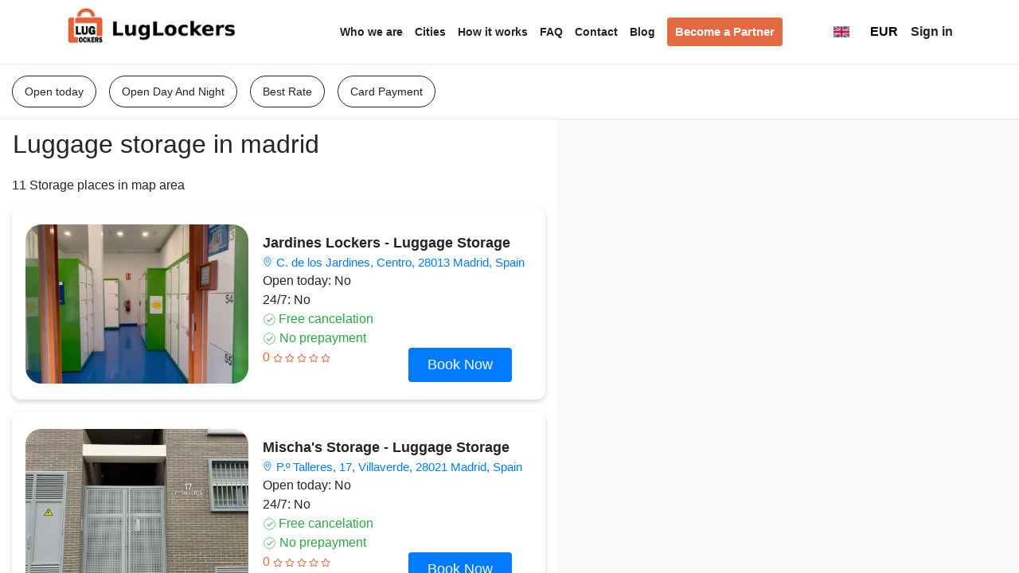

--- FILE ---
content_type: image/svg+xml
request_url: https://www.luglockers.com/_nuxt/a58eb88fa76a39535fe3c0288ec69577.svg
body_size: 41764
content:
<?xml version="1.0" encoding="UTF-8"?>
<svg version="1.1" xmlns="http://www.w3.org/2000/svg" xmlns:xlink="http://www.w3.org/1999/xlink">
<defs>

</defs>
<symbol id="i-accept" xmlns="http://www.w3.org/2000/svg" viewBox="0 0 567.123 567.123"><path d="M0 567.119h567.123V.004H0v567.115zm56.818-283.642l43.556-43.568c5.404-5.404 11.812-8.109 19.217-8.109 7.399 0 13.807 2.705 19.217 8.109l90.092 90.105 199.408-199.409c5.404-5.404 11.811-8.121 19.217-8.121 7.398 0 13.807 2.717 19.217 8.121l43.557 43.55c5.402 5.422 8.113 11.824 8.113 19.217 0 7.405-2.711 13.813-8.113 19.217L248.117 474.764c-5.41 5.422-11.818 8.121-19.217 8.121-7.405 0-13.813-2.705-19.217-8.121L56.818 321.91c-5.41-5.404-8.115-11.812-8.115-19.217 0-7.406 2.699-13.812 8.115-19.216z"/></symbol>
<symbol id="i-add-button" xmlns="http://www.w3.org/2000/svg" viewBox="0 0 384 384"><path d="M368 176c-8.832 0-16 7.168-16 16 0 88.224-71.776 160-160 160S32 280.224 32 192 103.776 32 192 32c42.952 0 83.272 16.784 113.544 47.264 6.216 6.272 16.352 6.312 22.624.08 6.272-6.224 6.304-16.352.08-22.624C291.928 20.144 243.536 0 192 0 86.128 0 0 86.128 0 192s86.128 192 192 192 192-86.128 192-192c0-8.832-7.168-16-16-16z"/><path d="M256 176h-48v-48c0-8.832-7.168-16-16-16s-16 7.168-16 16v48h-48c-8.832 0-16 7.168-16 16s7.168 16 16 16h48v48c0 8.832 7.168 16 16 16s16-7.168 16-16v-48h48c8.832 0 16-7.168 16-16s-7.168-16-16-16z"/></symbol>
<symbol id="i-album" xmlns="http://www.w3.org/2000/svg" viewBox="0 0 606.365 606.366"><path d="M547.727 144.345h-13.619v-13.618c0-32.059-26.08-58.14-58.139-58.14H58.64C26.581 72.587.5 98.669.5 130.727v273.155c0 32.058 26.082 58.14 58.14 58.14h13.618v13.618c0 32.059 26.082 58.14 58.14 58.14h417.327c32.059 0 58.141-26.081 58.141-58.14V202.485c-.001-32.059-26.081-58.14-58.139-58.14zm15.298 331.294c0 8.45-6.85 15.3-15.299 15.3H130.398c-8.45 0-15.3-6.85-15.3-15.3V202.485c0-8.451 6.85-15.3 15.3-15.3H547.727c8.449 0 15.299 6.85 15.299 15.3v273.154zM43.34 403.881V130.727c0-8.45 6.85-15.3 15.3-15.3h417.329c8.449 0 15.299 6.85 15.299 15.3v13.618h-360.87c-32.058 0-58.14 26.082-58.14 58.14v216.696H58.641c-8.451 0-15.301-6.85-15.301-15.3z"/><path d="M547.725 534.279H130.397c-32.334 0-58.64-26.306-58.64-58.64v-13.118H58.64c-32.334 0-58.64-26.306-58.64-58.64V130.727c0-32.334 26.306-58.64 58.64-58.64h417.329c32.333 0 58.639 26.306 58.639 58.64v13.118h13.119c32.333 0 58.639 26.306 58.639 58.64v273.154c-.001 32.334-26.306 58.64-58.641 58.64zM58.64 73.086C26.857 73.086 1 98.944 1 130.727v273.155c0 31.782 25.857 57.64 57.64 57.64h14.118v14.118c0 31.782 25.857 57.64 57.64 57.64h417.327c31.783 0 57.641-25.857 57.641-57.64V202.485c0-31.783-25.856-57.64-57.639-57.64h-14.119v-14.118c0-31.783-25.856-57.64-57.639-57.64H58.64zm489.087 418.353H130.398c-8.712 0-15.8-7.088-15.8-15.8V202.485c0-8.712 7.088-15.8 15.8-15.8h417.329c8.712 0 15.799 7.088 15.799 15.8v273.154c-.001 8.712-7.088 15.8-15.799 15.8zM130.398 187.685c-8.161 0-14.8 6.64-14.8 14.8v273.154c0 8.161 6.639 14.8 14.8 14.8h417.329c8.16 0 14.799-6.639 14.799-14.8V202.485c0-8.161-6.639-14.8-14.799-14.8H130.398zm-57.64 231.996H58.641c-8.712 0-15.801-7.088-15.801-15.8V130.727c0-8.712 7.088-15.8 15.8-15.8h417.329c8.712 0 15.799 7.088 15.799 15.8v14.118h-361.37c-31.783 0-57.64 25.857-57.64 57.64v217.196zM58.64 115.926c-8.161 0-14.8 6.639-14.8 14.8v273.155c0 8.16 6.64 14.8 14.801 14.8h13.118V202.485c0-32.334 26.306-58.64 58.64-58.64h360.37v-13.118c0-8.161-6.639-14.8-14.799-14.8H58.64z"/><path d="M502.035 427.5l-14.096-14.097-68.252-68.252c-5.975-5.976-15.662-5.976-21.637 0l-38.783 38.782-72.451-72.451c-5.975-5.976-15.663-5.976-21.637 0L157.48 419.181l-8.32 8.319c-3.57 3.57-5.005 8.464-4.31 13.101a15.228 15.228 0 004.31 8.537l8.656 8.655a15.232 15.232 0 008.054 4.228c1.827.334 3.702.334 5.528 0a15.217 15.217 0 008.055-4.228l17.192-17.192 21.42-21.42 47.113-47.113c5.975-5.976 15.663-5.976 21.637 0l47.112 47.113 21.42 21.42 17.193 17.192a15.23 15.23 0 008.055 4.228c1.826.334 3.701.334 5.527 0a15.22 15.22 0 008.055-4.228l8.656-8.655a15.243 15.243 0 004.309-8.537c.695-4.637-.738-9.53-4.309-13.101l-8.32-8.319-4.953-4.954 19.307-19.309 24.264 24.263 21.42 21.42 17.191 17.192a15.232 15.232 0 007.57 4.129c3.635.787 7.498.239 10.811-1.646a15.314 15.314 0 003.258-2.482l8.654-8.655c5.611-5.61 5.953-14.493 1.029-20.503-.322-.391-.664-.77-1.029-1.136z"/><path d="M383.359 462.772c-.955 0-1.915-.088-2.854-.259a15.705 15.705 0 01-8.318-4.366l-85.726-85.726c-2.795-2.796-6.512-4.335-10.465-4.335s-7.67 1.539-10.465 4.335l-85.725 85.726a15.701 15.701 0 01-8.318 4.366c-1.877.342-3.83.342-5.708 0a15.705 15.705 0 01-8.318-4.366l-8.656-8.655a15.675 15.675 0 01-4.451-8.816c-.741-4.942.923-10 4.451-13.528L264.825 311.13c2.984-2.984 6.952-4.628 11.172-4.628s8.188 1.644 11.172 4.628l72.098 72.098 38.43-38.429c2.984-2.984 6.951-4.628 11.172-4.628s8.188 1.644 11.172 4.628l82.348 82.349c.364.364.722.758 1.062 1.17a15.739 15.739 0 01-1.062 21.175l-8.654 8.655a15.792 15.792 0 01-11.168 4.623h-.001c-1.128 0-2.258-.12-3.358-.359a15.734 15.734 0 01-7.818-4.264l-62.521-62.521-18.6 18.602 12.92 12.92a15.876 15.876 0 014.449 13.528 15.681 15.681 0 01-4.449 8.816l-8.656 8.655a15.705 15.705 0 01-8.318 4.366c-.941.17-1.901.258-2.856.258zm-107.362-95.686c4.22 0 8.188 1.644 11.172 4.628l85.726 85.726a14.707 14.707 0 007.791 4.089c1.758.322 3.59.322 5.348 0a14.707 14.707 0 007.791-4.089l8.656-8.655a14.696 14.696 0 004.168-8.258 14.874 14.874 0 00-4.168-12.673l-13.627-13.627 20.014-20.016 63.229 63.229a14.74 14.74 0 007.322 3.994c3.538.764 7.328.188 10.458-1.593a14.84 14.84 0 003.151-2.401l8.654-8.655a14.744 14.744 0 00.996-19.833 15.728 15.728 0 00-.996-1.098l-82.348-82.349c-2.795-2.796-6.512-4.335-10.465-4.335s-7.67 1.539-10.465 4.335l-39.137 39.136-72.805-72.805c-2.795-2.796-6.512-4.335-10.465-4.335s-7.669 1.539-10.465 4.335L149.514 427.854a14.87 14.87 0 00-4.168 12.673 14.68 14.68 0 004.168 8.258l8.656 8.655a14.707 14.707 0 007.791 4.089c1.76.322 3.59.322 5.349 0a14.704 14.704 0 007.791-4.089l85.725-85.726a15.693 15.693 0 0111.171-4.628zM491.268 213.967a58.727 58.727 0 00-21.523-4.063c-32.551 0-59.033 26.482-59.033 59.032 0 32.551 26.482 59.032 59.033 59.032 7.59 0 14.852-1.441 21.523-4.063a59.237 59.237 0 0021.42-14.51c9.969-10.574 16.088-24.814 16.088-40.459 0-15.644-6.119-29.885-16.088-40.459a59.233 59.233 0 00-21.42-14.51zm-21.526 71.161c-8.941 0-16.191-7.25-16.191-16.192s7.25-16.191 16.191-16.191c8.943 0 16.193 7.25 16.193 16.191.001 8.942-7.249 16.192-16.193 16.192z"/><path d="M469.744 328.467c-32.827 0-59.533-26.706-59.533-59.532 0-32.826 26.706-59.532 59.533-59.532a59.11 59.11 0 0121.706 4.098c8.114 3.188 15.584 8.248 21.602 14.632 10.462 11.098 16.224 25.588 16.224 40.802s-5.762 29.704-16.224 40.802c-6.016 6.383-13.485 11.442-21.602 14.633a59.114 59.114 0 01-21.706 4.097zm0-118.064c-32.275 0-58.533 26.257-58.533 58.532 0 32.275 26.258 58.532 58.533 58.532a58.091 58.091 0 0021.341-4.029c7.979-3.136 15.323-8.11 21.238-14.387 10.287-10.912 15.952-25.158 15.952-40.116s-5.665-29.205-15.952-40.116c-5.916-6.277-13.261-11.252-21.238-14.387a58.116 58.116 0 00-21.341-4.029zm-.002 75.225c-9.204 0-16.691-7.488-16.691-16.692s7.487-16.691 16.691-16.691c9.205 0 16.693 7.488 16.693 16.691.001 9.204-7.488 16.692-16.693 16.692zm0-32.384c-8.652 0-15.691 7.039-15.691 15.691 0 8.653 7.039 15.692 15.691 15.692 8.653 0 15.693-7.04 15.693-15.692.001-8.652-7.039-15.691-15.693-15.691z"/></symbol>
<symbol id="i-arrow-corner" xmlns="http://www.w3.org/2000/svg" viewBox="164 -796 632 632" fill="#015cba"><path d="M228.309-164.001q-27.008 0-45.658-18.65-18.65-18.65-18.65-45.658v-503.382q0-27.008 18.65-45.658 18.65-18.65 45.658-18.65h236.305V-744H228.309q-4.616 0-8.463 3.846-3.846 3.847-3.846 8.463v503.382q0 4.616 3.846 8.463 3.847 3.846 8.463 3.846h503.382q4.616 0 8.463-3.846 3.846-3.847 3.846-8.463v-236.305h51.999v236.305q0 27.008-18.65 45.658-18.65 18.65-45.658 18.65H228.309zm159.46-186.615l-37.153-37.153L706.847-744H576v-51.999h219.999V-576H744v-130.847L387.769-350.616z"/></symbol>
<symbol id="i-arrow-left" aria-hidden="true" data-prefix="fas" data-icon="arrow-left" class="svg-inline--fa fa-arrow-left fa-w-14" xmlns="http://www.w3.org/2000/svg" viewBox="0 0 448 512"><path fill="currentColor" d="M257.5 445.1l-22.2 22.2c-9.4 9.4-24.6 9.4-33.9 0L7 273c-9.4-9.4-9.4-24.6 0-33.9L201.4 44.7c9.4-9.4 24.6-9.4 33.9 0l22.2 22.2c9.5 9.5 9.3 25-.4 34.3L136.6 216H424c13.3 0 24 10.7 24 24v32c0 13.3-10.7 24-24 24H136.6l120.5 114.8c9.8 9.3 10 24.8.4 34.3z"/></symbol>
<symbol id="i-at-sign" xmlns="http://www.w3.org/2000/svg" viewBox="0 0 24 24" fill="none" stroke="currentColor" stroke-width="2" stroke-linecap="round" stroke-linejoin="round" class="feather feather-at-sign"><circle cx="12" cy="12" r="4"/><path d="M16 8v5a3 3 0 006 0v-1a10 10 0 10-3.92 7.94"/></symbol>
<symbol id="i-balance" xmlns="http://www.w3.org/2000/svg" viewBox="0 0 469.341 469.341"><path d="M448.004 236.639v-65.965c0-22.368-17.35-40.559-39.271-42.323l-61.26-107c-5.677-9.896-14.844-16.969-25.813-19.906-10.917-2.917-22.333-1.385-32.104 4.302L79.553 128.007H42.67c-23.531 0-42.667 19.135-42.667 42.667v256c0 23.531 19.135 42.667 42.667 42.667h362.667c23.531 0 42.667-19.135 42.667-42.667v-65.965c12.389-4.418 21.333-16.147 21.333-30.035v-64c0-13.888-8.944-25.617-21.333-30.035zm-64.06-108.632h-92.971l69.729-40.596 23.242 40.596zm-33.841-59.109l-101.529 59.109h-42.113l133.112-77.5 10.53 18.391zm-49.808-44.714c4.823-2.823 10.458-3.573 15.844-2.135 5.448 1.458 9.99 4.979 12.813 9.906l.022.039-164.91 96.013h-42.111L300.295 24.184zm126.375 402.49c0 11.76-9.573 21.333-21.333 21.333H42.67c-11.76 0-21.333-9.573-21.333-21.333v-256c0-11.76 9.573-21.333 21.333-21.333h362.667c11.76 0 21.333 9.573 21.333 21.333v64h-64c-35.292 0-64 28.708-64 64s28.708 64 64 64h64v64zm21.334-96c0 5.885-4.781 10.667-10.667 10.667H362.67c-23.531 0-42.667-19.135-42.667-42.667 0-23.531 19.135-42.667 42.667-42.667h74.667c5.885 0 10.667 4.781 10.667 10.667v64z"/><path d="M362.67 277.341c-11.76 0-21.333 9.573-21.333 21.333 0 11.76 9.573 21.333 21.333 21.333 11.76 0 21.333-9.573 21.333-21.333.001-11.76-9.572-21.333-21.333-21.333z"/></symbol>
<symbol id="i-basket" viewBox="0 0 512 512" xmlns="http://www.w3.org/2000/svg"><path d="M497 172.75h-92.422l61.716-61.716c17.545-17.545 17.545-46.093 0-63.639h-.001c-8.476-8.476-19.776-13.144-31.819-13.144s-23.344 4.668-31.819 13.144L300.831 149.217a44.745 44.745 0 00-12.389 23.532H223.55c-1.635-8.878-5.884-17.036-12.381-23.532L109.346 47.394C100.87 38.918 89.57 34.25 77.526 34.25c-12.043 0-23.344 4.668-31.819 13.145-8.476 8.476-13.144 19.776-13.144 31.819s4.668 23.344 13.144 31.819l61.716 61.716H15c-8.284 0-15 6.716-15 15v73c0 8.284 6.716 15 15 15h16.126c15.509 53.704 31.286 108.103 46.573 160.807l2.354 8.115c5.739 19.785 24.174 33.079 45.875 33.079h260.077c21.721 0 40.16-13.309 45.886-33.116 16.275-56.3 32.581-112.593 48.893-168.884H497c8.284 0 15-6.716 15-15v-73c0-8.285-6.716-15-15-15zm-174.956-2.32L423.867 68.607c2.81-2.81 6.576-4.357 10.606-4.357s7.797 1.547 10.607 4.357c5.848 5.849 5.848 15.365 0 21.213L343.258 191.644c-5.848 5.85-15.364 5.847-21.214 0-5.849-5.849-5.848-15.365 0-21.214zM62.562 79.214c0-4.03 1.547-7.796 4.357-10.606a14.954 14.954 0 0110.606-4.386c3.841 0 7.683 1.462 10.607 4.386L189.956 170.43c2.81 2.81 4.357 6.577 4.357 10.607s-1.547 7.797-4.357 10.607c-5.848 5.848-15.364 5.849-21.213 0L66.919 89.82c-2.809-2.81-4.357-6.576-4.357-10.606zM30 202.75h107.422l10.108 10.108c8.773 8.772 20.296 13.158 31.819 13.158s23.047-4.386 31.82-13.159a44.93 44.93 0 007.595-10.107h74.481a44.854 44.854 0 007.586 10.108c8.773 8.772 20.296 13.158 31.819 13.158s23.048-4.386 31.82-13.158l10.107-10.107H482v43H30zm373.069 233.554c-1.979 6.846-8.837 11.446-17.065 11.446H125.927c-8.221 0-15.078-4.596-17.062-11.436l-2.354-8.114c-14.495-49.973-29.432-101.473-44.16-152.45H449.55a264853.356 264853.356 0 00-46.481 160.554z"/><path d="M157.264 411.37c1.083 7.47 7.494 12.851 14.826 12.851.716 0 1.441-.051 2.17-.157 8.199-1.188 13.882-8.798 12.693-16.996L172.32 306.099c-1.188-8.198-8.794-13.881-16.996-12.693-8.199 1.188-13.882 8.797-12.693 16.996zM255.906 424.219c8.285 0 15-6.716 15-15V308.25c0-8.284-6.716-15-15-15s-15 6.716-15 15v100.969c0 8.284 6.716 15 15 15zM337.552 424.063c.729.106 1.454.157 2.17.157 7.332 0 13.744-5.382 14.826-12.851L369.181 310.4c1.188-8.198-4.495-15.808-12.693-16.996-8.198-1.19-15.808 4.495-16.996 12.693l-14.633 100.969c-1.189 8.2 4.495 15.809 12.693 16.997z"/></symbol>
<symbol id="i-bell" viewBox="0 0 24 24" xmlns="http://www.w3.org/2000/svg"><path d="M13.5 4.18a.5.5 0 01-.5-.5V2c0-.551-.449-1-1-1s-1 .449-1 1v1.68a.5.5 0 01-1 0V2c0-1.103.897-2 2-2s2 .897 2 2v1.68a.5.5 0 01-.5.5zM12 24c-1.93 0-3.5-1.57-3.5-3.5a.5.5 0 011 0c0 1.378 1.122 2.5 2.5 2.5s2.5-1.122 2.5-2.5a.5.5 0 011 0c0 1.93-1.57 3.5-3.5 3.5z"/><path d="M20.5 21h-17a1.502 1.502 0 01-.975-2.64A6.952 6.952 0 005 13.038V10c0-3.86 3.14-7 7-7s7 3.14 7 7v3.038c0 2.053.899 3.99 2.467 5.315A1.501 1.501 0 0120.5 21zM12 4c-3.309 0-6 2.691-6 6v3.038a7.944 7.944 0 01-2.821 6.079A.5.5 0 003.5 20h17a.5.5 0 00.325-.88A7.95 7.95 0 0118 13.038V10c0-3.309-2.691-6-6-6z"/></symbol>
<symbol id="i-book" viewBox="0 0 24 24" xmlns="http://www.w3.org/2000/svg"><path d="M21.25 24H3.75A2.752 2.752 0 011 21.25V2.75A2.752 2.752 0 013.75 0h15.5a.75.75 0 01.75.75V4h1.25a.75.75 0 01.75.75v18.5a.75.75 0 01-.75.75zM2.5 5.199V21.25c0 .689.561 1.25 1.25 1.25H20.5v-17H3.75c-.45 0-.875-.108-1.25-.301zM3.75 1.5c-.689 0-1.25.561-1.25 1.25S3.061 4 3.75 4H18.5V1.5z"/><path d="M12.25 19a.756.756 0 01-.394-.111L9 17.131l-2.856 1.758A.752.752 0 015 18.25V4.75h1.5v12.158l2.106-1.296a.753.753 0 01.787 0l2.106 1.296V4.75H13v13.5a.75.75 0 01-.75.75z"/></symbol>
<symbol id="i-briefcase" xmlns="http://www.w3.org/2000/svg" viewBox="0 0 24 24" fill="none" stroke="currentColor" stroke-width="2" stroke-linecap="round" stroke-linejoin="round" class="feather feather-briefcase"><rect x="2" y="7" width="20" height="14" rx="2" ry="2"/><path d="M16 21V5a2 2 0 00-2-2h-4a2 2 0 00-2 2v16"/></symbol>
<symbol id="i-business-branchs" xmlns="http://www.w3.org/2000/svg" viewBox="0 0 47 47"><path d="M17.567 15.938l-2.859-2.702a4.19 4.19 0 00.539-2.029 4.238 4.238 0 00-4.24-4.239 4.24 4.24 0 100 8.48 4.21 4.21 0 002.242-.654l2.855 2.699a9.71 9.71 0 011.463-1.555zM29.66 15.6l3.799-6.393c.374.107.762.184 1.169.184a4.24 4.24 0 100-8.48 4.237 4.237 0 00-3.012 7.22l-3.787 6.375A9.488 9.488 0 0129.66 15.6zM42.762 20.952a4.236 4.236 0 00-3.968 2.775l-5.278-.521c0 .04.006.078.006.117a9.72 9.72 0 01-.213 2.009l5.276.521A4.232 4.232 0 0047 25.191a4.238 4.238 0 00-4.238-4.239zM28.197 37.624l-1.18-5.156a9.662 9.662 0 01-2.082.481l1.182 5.157c-1.355.709-2.29 2.11-2.29 3.746a4.236 4.236 0 004.243 4.237 4.236 4.236 0 004.238-4.237 4.229 4.229 0 00-4.111-4.228zM14.357 25.37l-6.57 2.201A4.236 4.236 0 000 29.884a4.242 4.242 0 108.481 0c0-.098-.021-.188-.029-.284l6.591-2.207a9.682 9.682 0 01-.686-2.023z"/><circle cx="23.83" cy="23.323" r="7.271"/></symbol>
<symbol id="i-calculator" xmlns="http://www.w3.org/2000/svg" viewBox="0 0 128 128"><path d="M106.5 0h-85a7.759 7.759 0 00-7.75 7.75v112.5A7.759 7.759 0 0021.5 128h85a7.759 7.759 0 007.75-7.75V7.748A7.759 7.759 0 00106.5 0zm4.25 120.248a4.254 4.254 0 01-4.25 4.25h-85a4.254 4.254 0 01-4.25-4.25V7.748A4.254 4.254 0 0121.5 3.5h85a4.254 4.254 0 014.25 4.25z"/><path d="M102.5 10h-77a1.749 1.749 0 00-1.75 1.75v22a1.749 1.749 0 001.75 1.75h77a1.749 1.749 0 001.75-1.75v-22A1.749 1.749 0 00102.5 10zm-1.75 22h-73.5V13.5h73.5zM73.5 97.523h-19a1.75 1.75 0 00-1.75 1.75v16.973A1.749 1.749 0 0054.5 118h19a1.749 1.749 0 001.75-1.75V99.273a1.75 1.75 0 00-1.75-1.75zM71.749 114.5h-15.5v-13.477h15.5zM44.529 97.523H25.5a1.75 1.75 0 00-1.75 1.75v16.973A1.749 1.749 0 0025.5 118h19.029a1.749 1.749 0 001.75-1.75V99.273a1.75 1.75 0 00-1.75-1.75zm-1.75 16.977H27.25v-13.477h15.529zM73.5 69.766h-19a1.749 1.749 0 00-1.75 1.75v16.972a1.749 1.749 0 001.75 1.75h19a1.749 1.749 0 001.75-1.75V71.516a1.749 1.749 0 00-1.75-1.75zm-1.75 16.972h-15.5V73.266h15.5zM44.529 69.766H25.5a1.749 1.749 0 00-1.75 1.75v16.972a1.749 1.749 0 001.75 1.75h19.029a1.749 1.749 0 001.75-1.75V71.516a1.749 1.749 0 00-1.75-1.75zm-1.75 16.972H27.25V73.266h15.529zM102.5 69.766H83.471a1.749 1.749 0 00-1.75 1.75v44.73a1.749 1.749 0 001.75 1.75H102.5a1.749 1.749 0 001.75-1.75v-44.73a1.749 1.749 0 00-1.75-1.75zm-1.75 44.73H85.221v-41.23h15.529zM73.5 42.008h-19a1.749 1.749 0 00-1.75 1.75V60.73a1.749 1.749 0 001.75 1.75h19a1.749 1.749 0 001.75-1.75V43.758a1.749 1.749 0 00-1.75-1.75zM71.749 58.98h-15.5V45.508h15.5zM44.529 42.008H25.5a1.749 1.749 0 00-1.75 1.75V60.73a1.749 1.749 0 001.75 1.75h19.029a1.749 1.749 0 001.75-1.75V43.758a1.749 1.749 0 00-1.75-1.75zm-1.75 16.972H27.25V45.508h15.529zM102.5 42.008H83.471a1.749 1.749 0 00-1.75 1.75V60.73a1.749 1.749 0 001.75 1.75H102.5a1.749 1.749 0 001.75-1.75V43.758a1.749 1.749 0 00-1.75-1.75zm-1.75 16.972H85.221V45.508h15.529z"/></symbol>
<symbol id="i-calendar" aria-hidden="true" data-prefix="far" data-icon="calendar-alt" class="svg-inline--fa fa-calendar-alt fa-w-14" xmlns="http://www.w3.org/2000/svg" viewBox="0 0 448 512"><path fill="currentColor" d="M148 288h-40c-6.6 0-12-5.4-12-12v-40c0-6.6 5.4-12 12-12h40c6.6 0 12 5.4 12 12v40c0 6.6-5.4 12-12 12zm108-12v-40c0-6.6-5.4-12-12-12h-40c-6.6 0-12 5.4-12 12v40c0 6.6 5.4 12 12 12h40c6.6 0 12-5.4 12-12zm96 0v-40c0-6.6-5.4-12-12-12h-40c-6.6 0-12 5.4-12 12v40c0 6.6 5.4 12 12 12h40c6.6 0 12-5.4 12-12zm-96 96v-40c0-6.6-5.4-12-12-12h-40c-6.6 0-12 5.4-12 12v40c0 6.6 5.4 12 12 12h40c6.6 0 12-5.4 12-12zm-96 0v-40c0-6.6-5.4-12-12-12h-40c-6.6 0-12 5.4-12 12v40c0 6.6 5.4 12 12 12h40c6.6 0 12-5.4 12-12zm192 0v-40c0-6.6-5.4-12-12-12h-40c-6.6 0-12 5.4-12 12v40c0 6.6 5.4 12 12 12h40c6.6 0 12-5.4 12-12zm96-260v352c0 26.5-21.5 48-48 48H48c-26.5 0-48-21.5-48-48V112c0-26.5 21.5-48 48-48h48V12c0-6.6 5.4-12 12-12h40c6.6 0 12 5.4 12 12v52h128V12c0-6.6 5.4-12 12-12h40c6.6 0 12 5.4 12 12v52h48c26.5 0 48 21.5 48 48zm-48 346V160H48v298c0 3.3 2.7 6 6 6h340c3.3 0 6-2.7 6-6z"/></symbol>
<symbol id="i-cancel-modal" xmlns="http://www.w3.org/2000/svg" viewBox="0 0 507.2 507.2"><circle cx="253.6" cy="253.6" r="253.6" fill="#f15249"/><path d="M147.2 368L284 504.8c115.2-13.6 206.4-104 220.8-219.2L367.2 148l-220 220z" fill="#ad0e0e"/><path d="M373.6 309.6c11.2 11.2 11.2 30.4 0 41.6l-22.4 22.4c-11.2 11.2-30.4 11.2-41.6 0l-176-176c-11.2-11.2-11.2-30.4 0-41.6l23.2-23.2c11.2-11.2 30.4-11.2 41.6 0l175.2 176.8z" fill="#fff"/><path d="M280.8 216L216 280.8l93.6 92.8c11.2 11.2 30.4 11.2 41.6 0l23.2-23.2c11.2-11.2 11.2-30.4 0-41.6L280.8 216z" fill="#d6d6d6"/><path d="M309.6 133.6c11.2-11.2 30.4-11.2 41.6 0l23.2 23.2c11.2 11.2 11.2 30.4 0 41.6L197.6 373.6c-11.2 11.2-30.4 11.2-41.6 0l-22.4-22.4c-11.2-11.2-11.2-30.4 0-41.6l176-176z" fill="#fff"/></symbol>
<symbol id="i-cancel" xmlns="http://www.w3.org/2000/svg" viewBox="0 0 492 492"><path d="M300.188 246L484.14 62.04c5.06-5.064 7.852-11.82 7.86-19.024 0-7.208-2.792-13.972-7.86-19.028L468.02 7.872C462.952 2.796 456.196.016 448.984.016c-7.2 0-13.956 2.78-19.024 7.856L246.008 191.82 62.048 7.872C56.988 2.796 50.228.016 43.02.016c-7.2 0-13.96 2.78-19.02 7.856L7.872 23.988c-10.496 10.496-10.496 27.568 0 38.052L191.828 246 7.872 429.952C2.808 435.024.02 441.78.02 448.984c0 7.204 2.788 13.96 7.852 19.028l16.124 16.116c5.06 5.072 11.824 7.856 19.02 7.856 7.208 0 13.968-2.784 19.028-7.856l183.96-183.952 183.952 183.952c5.068 5.072 11.824 7.856 19.024 7.856h.008c7.204 0 13.96-2.784 19.028-7.856l16.12-16.116c5.06-5.064 7.852-11.824 7.852-19.028 0-7.204-2.792-13.96-7.852-19.028L300.188 246z"/></symbol>
<symbol id="i-chat" viewBox="0 0 512 512" xmlns="http://www.w3.org/2000/svg"><path d="M444.555 191.141h-238a7.5 7.5 0 000 15h238a7.5 7.5 0 000-15zM444.555 248.474h-238a7.5 7.5 0 000 15h238a7.5 7.5 0 000-15zM444.555 305.807h-238a7.5 7.5 0 000 15h238a7.5 7.5 0 000-15z"/><path d="M468.378 125.549H182.732c-24.053 0-43.622 19.568-43.622 43.622v179.617c0 24.053 19.568 43.622 43.622 43.622h200.211c2.141 0 4.13.963 5.458 2.644l64.655 81.853c2.548 3.226 6.266 4.984 10.159 4.984 1.447 0 2.919-.243 4.363-.745 5.327-1.85 8.769-6.689 8.769-12.328v-77.153C496.572 387.887 512 370.006 512 348.788V169.17c0-24.053-19.568-43.621-43.622-43.621zM497 348.788c0 15.577-12.673 28.412-28.25 28.61a7.5 7.5 0 00-7.404 7.5v78.305l-61.174-77.447c-4.189-5.305-10.469-8.347-17.229-8.347H182.732c-15.782 0-28.622-12.84-28.622-28.622V169.17c0-15.782 12.839-28.622 28.622-28.622h285.646c15.782 0 28.622 12.84 28.622 28.622z"/><path d="M110.494 249.561a19.997 19.997 0 00-12.936 7.435l-51.521 65.226v-65.371a7.5 7.5 0 00-7.404-7.5C25.602 249.185 15 238.448 15 225.416V69.055C15 55.852 25.742 45.11 38.945 45.11h248.663c13.203 0 23.945 10.742 23.945 23.945v28.932a7.5 7.5 0 0015 0V69.055c0-21.474-17.471-38.945-38.945-38.945H38.945C17.471 30.11 0 47.581 0 69.055v156.361c0 18.667 13.371 34.438 31.038 38.124v66.366c0 5.328 3.252 9.901 8.286 11.649 1.365.474 2.755.704 4.123.704 3.677 0 7.192-1.662 9.599-4.709l56.284-71.256a5.061 5.061 0 013.273-1.882 7.5 7.5 0 006.371-8.48 7.495 7.495 0 00-8.48-6.371z"/></symbol>
<symbol id="i-check" xmlns="http://www.w3.org/2000/svg" viewBox="0 0 16.612 16.989"><path d="M16.368.339a.678.678 0 00-1.175 0L5.242 14.197 1.417 8.87a.678.678 0 00-1.175 0 1.5 1.5 0 000 1.636l4.412 6.145a.679.679 0 001.175 0L16.368 1.975a1.5 1.5 0 000-1.636z" fill="#2f2e41"/></symbol>
<symbol id="i-city-solid" aria-hidden="true" data-prefix="fas" data-icon="city" class="svg-inline--fa fa-city fa-w-20" xmlns="http://www.w3.org/2000/svg" viewBox="0 0 640 512"><path fill="currentColor" d="M616 192H480V24c0-13.26-10.74-24-24-24H312c-13.26 0-24 10.74-24 24v72h-64V16c0-8.84-7.16-16-16-16h-16c-8.84 0-16 7.16-16 16v80h-64V16c0-8.84-7.16-16-16-16H80c-8.84 0-16 7.16-16 16v80H24c-13.26 0-24 10.74-24 24v360c0 17.67 14.33 32 32 32h576c17.67 0 32-14.33 32-32V216c0-13.26-10.75-24-24-24zM128 404c0 6.63-5.37 12-12 12H76c-6.63 0-12-5.37-12-12v-40c0-6.63 5.37-12 12-12h40c6.63 0 12 5.37 12 12v40zm0-96c0 6.63-5.37 12-12 12H76c-6.63 0-12-5.37-12-12v-40c0-6.63 5.37-12 12-12h40c6.63 0 12 5.37 12 12v40zm0-96c0 6.63-5.37 12-12 12H76c-6.63 0-12-5.37-12-12v-40c0-6.63 5.37-12 12-12h40c6.63 0 12 5.37 12 12v40zm128 192c0 6.63-5.37 12-12 12h-40c-6.63 0-12-5.37-12-12v-40c0-6.63 5.37-12 12-12h40c6.63 0 12 5.37 12 12v40zm0-96c0 6.63-5.37 12-12 12h-40c-6.63 0-12-5.37-12-12v-40c0-6.63 5.37-12 12-12h40c6.63 0 12 5.37 12 12v40zm0-96c0 6.63-5.37 12-12 12h-40c-6.63 0-12-5.37-12-12v-40c0-6.63 5.37-12 12-12h40c6.63 0 12 5.37 12 12v40zm160 96c0 6.63-5.37 12-12 12h-40c-6.63 0-12-5.37-12-12v-40c0-6.63 5.37-12 12-12h40c6.63 0 12 5.37 12 12v40zm0-96c0 6.63-5.37 12-12 12h-40c-6.63 0-12-5.37-12-12v-40c0-6.63 5.37-12 12-12h40c6.63 0 12 5.37 12 12v40zm0-96c0 6.63-5.37 12-12 12h-40c-6.63 0-12-5.37-12-12V76c0-6.63 5.37-12 12-12h40c6.63 0 12 5.37 12 12v40zm160 288c0 6.63-5.37 12-12 12h-40c-6.63 0-12-5.37-12-12v-40c0-6.63 5.37-12 12-12h40c6.63 0 12 5.37 12 12v40zm0-96c0 6.63-5.37 12-12 12h-40c-6.63 0-12-5.37-12-12v-40c0-6.63 5.37-12 12-12h40c6.63 0 12 5.37 12 12v40z"/></symbol>
<symbol id="i-close" xmlns="http://www.w3.org/2000/svg" viewBox="0 0 384 384"><path d="M368 176c-8.832 0-16 7.168-16 16 0 88.224-71.776 160-160 160S32 280.224 32 192 103.776 32 192 32c42.952 0 83.272 16.784 113.536 47.264 6.224 6.264 16.36 6.304 22.624.08 6.272-6.224 6.304-16.36.08-22.632C291.928 20.144 243.536 0 192 0 86.128 0 0 86.128 0 192s86.128 192 192 192c105.864 0 192-86.128 192-192 0-8.832-7.168-16-16-16z"/><path d="M214.624 192l36.688-36.688c6.248-6.248 6.248-16.376 0-22.624s-16.376-6.248-22.624 0L192 169.376l-36.688-36.688c-6.24-6.248-16.384-6.248-22.624 0-6.248 6.248-6.248 16.376 0 22.624L169.376 192l-36.688 36.688c-6.248 6.248-6.248 16.376 0 22.624C135.808 254.44 139.904 256 144 256s8.192-1.56 11.312-4.688L192 214.624l36.688 36.688C231.816 254.44 235.904 256 240 256s8.184-1.56 11.312-4.688c6.248-6.248 6.248-16.376 0-22.624L214.624 192z"/></symbol>
<symbol id="i-comment" aria-hidden="true" data-prefix="far" data-icon="comment" class="svg-inline--fa fa-comment fa-w-16" xmlns="http://www.w3.org/2000/svg" viewBox="0 0 512 512"><path fill="currentColor" d="M256 32C114.6 32 0 125.1 0 240c0 47.6 19.9 91.2 52.9 126.3C38 405.7 7 439.1 6.5 439.5c-6.6 7-8.4 17.2-4.6 26S14.4 480 24 480c61.5 0 110-25.7 139.1-46.3C192 442.8 223.2 448 256 448c141.4 0 256-93.1 256-208S397.4 32 256 32zm0 368c-26.7 0-53.1-4.1-78.4-12.1l-22.7-7.2-19.5 13.8c-14.3 10.1-33.9 21.4-57.5 29 7.3-12.1 14.4-25.7 19.9-40.2l10.6-28.1-20.6-21.8C69.7 314.1 48 282.2 48 240c0-88.2 93.3-160 208-160s208 71.8 208 160-93.3 160-208 160z"/></symbol>
<symbol id="i-compose" viewBox="0 0 24 24" xmlns="http://www.w3.org/2000/svg"><path d="M6.75 20a.753.753 0 01-.735-.898l.67-3.351a.749.749 0 01.205-.383l7.372-7.372a1.7 1.7 0 012.4 0l1.341 1.341a1.7 1.7 0 010 2.4L10.63 19.11a.752.752 0 01-.383.205l-3.351.67A.716.716 0 016.75 20zm3.351-1.42h.01zm-1.99-2.31l-.405 2.024 2.025-.405 7.211-7.211a.199.199 0 000-.28l-1.34-1.34a.2.2 0 00-.28 0z"/><path d="M21.25 23H2.75A2.752 2.752 0 010 20.25V3.75A2.752 2.752 0 012.75 1h18.5A2.752 2.752 0 0124 3.75v16.5A2.752 2.752 0 0121.25 23zM2.75 2.5c-.689 0-1.25.561-1.25 1.25v16.5c0 .689.561 1.25 1.25 1.25h18.5c.689 0 1.25-.561 1.25-1.25V3.75c0-.689-.561-1.25-1.25-1.25z"/><path d="M23.25 6H.75a.75.75 0 010-1.5h22.5a.75.75 0 010 1.5z"/></symbol>
<symbol id="i-confirm-icon" data-name="Layer 1" xmlns="http://www.w3.org/2000/svg" viewBox="0 0 122.88 122.88"><path d="M61.44 0A61.44 61.44 0 110 61.44 61.44 61.44 0 0161.44 0z" fill-rule="evenodd" fill="#28a745"/><path d="M42.37 51.68L53.26 62 79 35.87c2.13-2.16 3.47-3.9 6.1-1.19l8.53 8.74c2.8 2.77 2.66 4.4 0 7L58.14 85.34c-5.58 5.46-4.61 5.79-10.26.19L28 65.77c-1.18-1.28-1.05-2.57.24-3.84l9.9-10.27c1.5-1.58 2.7-1.44 4.22 0z" fill="#fff" fill-rule="evenodd"/></symbol>
<symbol id="i-contactless" viewBox="0 0 496 496" xmlns="http://www.w3.org/2000/svg"><path d="M377.406 345.257c-6.849 5.587-16.926 4.562-22.512-2.285-5.585-6.848-4.562-16.927 2.285-22.512 49.624-40.473 49.247-116.049-.642-156.056-6.894-5.528-8-15.599-2.472-22.492 5.527-6.895 15.598-8 22.492-2.473 65.771 52.74 66.258 152.457.849 205.818zm-42.847-163.192c-6.248-6.248-16.379-6.248-22.627 0-6.249 6.248-6.249 16.379 0 22.627 20.952 20.953 20.952 55.046 0 75.999-6.248 6.248-6.248 16.379 0 22.627 6.246 6.248 16.378 6.249 22.627 0 33.429-33.429 33.429-87.824 0-121.253zM496 109v278c0 26.468-21.533 48-48 48H48c-26.467 0-48-21.532-48-48V109c0-26.468 21.533-48 48-48h400c26.467 0 48 21.532 48 48zm-32 0c0-8.822-7.178-16-16-16H48c-8.822 0-16 7.178-16 16v278c0 8.822 7.178 16 16 16h400c8.822 0 16-7.178 16-16zM70 202v-36c0-22.056 17.944-40 40-40h36c22.056 0 40 17.944 40 40v36c0 22.056-17.944 40-40 40h-36c-22.056 0-40-17.944-40-40zm32 0c0 4.411 3.589 8 8 8h36c4.411 0 8-3.589 8-8v-36c0-4.411-3.589-8-8-8h-36c-4.411 0-8 3.589-8 8zm137 77H86c-8.836 0-16 7.163-16 16s7.164 16 16 16h153c8.836 0 16-7.163 16-16s-7.164-16-16-16zm-50 60H86c-8.836 0-16 7.163-16 16s7.164 16 16 16h103c8.836 0 16-7.163 16-16s-7.164-16-16-16z"/></symbol>
<symbol id="i-country" viewBox="0 0 511 511" xmlns="http://www.w3.org/2000/svg"><path d="M215.5 352h16v15h-16zM247.5 352h16v15h-16zM279.5 352h16v15h-16z"/><path d="M432.312 219.015c-14.362-27.404-35.26-51.461-60.432-69.569l-8.76 12.176c17.601 12.663 32.937 28.471 45.116 46.379h-50.344c-4.816-13.294-10.598-25.719-17.296-37.027C352.823 147.291 359 124.718 359 103.5 359 46.43 312.57 0 255.5 0S152 46.43 152 103.5c0 21.218 6.177 43.791 18.405 67.473-6.698 11.309-12.48 23.733-17.296 37.027h-50.344c12.179-17.908 27.515-33.716 45.116-46.379l-8.76-12.176c-25.172 18.108-46.069 42.165-60.432 69.569C63.846 247.335 56 279.316 56 311.5 56 421.505 145.495 511 255.5 511S455 421.505 455 311.5c0-32.184-7.846-64.165-22.688-92.485zM248 495.521c-24.368-3.107-47.292-21.307-65.218-52.036-5.135-8.803-9.692-18.344-13.638-28.485H248zm15 0V415h78.856c-3.946 10.142-8.503 19.682-13.638 28.485-17.926 30.729-40.85 48.929-65.218 52.036zM263 400v-16.5h-15V400h-84.108c-7.748-24.697-12.146-52.255-12.799-81H248v16.5h15V319h96.907c-.653 28.745-5.051 56.303-12.799 81zM71.165 319h64.925c.623 28.527 4.781 56.022 12.134 81H93.653c-13.301-24.228-21.312-51.748-22.488-81zm134.401-96c18.396 22.225 35.877 38.194 42.434 43.94V304h-96.903c.672-28.499 5.153-56.225 12.896-81zm99.868 0h41.573c7.743 24.775 12.224 52.501 12.896 81H263v-37.06c6.557-5.746 24.038-21.715 42.434-43.94zm69.476 96h64.925c-1.176 29.252-9.187 56.772-22.488 81h-54.572c7.353-24.978 11.512-52.473 12.135-81zm42.498-96c.543.991 1.093 1.978 1.618 2.979 12.568 23.979 19.69 50.806 20.802 78.021H374.91c-.618-28.627-4.765-56.079-12.103-81zm-75.621-15h-24.583c5.444-7.333 10.36-14.58 14.747-21.733 3.598 6.835 6.885 14.101 9.836 21.733zM255.5 15c48.799 0 88.5 39.701 88.5 88.5 0 65.465-69.415 132.753-88.503 150.014C236.403 236.265 167 169.043 167 103.5c0-48.799 39.701-88.5 88.5-88.5zm-76.451 171.267c4.387 7.153 9.303 14.399 14.747 21.733h-24.583c2.951-7.632 6.238-14.898 9.836-21.733zm-87.074 39.712c.524-1 1.074-1.988 1.618-2.979h54.601c-7.338 24.921-11.485 52.373-12.103 81H71.172c1.112-27.215 8.234-54.042 20.803-78.021zM102.841 415h50.302c4.672 12.915 10.247 25.012 16.683 36.044 8.405 14.408 17.904 26.4 28.205 35.78-39.1-12.848-72.476-38.428-95.19-71.824zm210.128 71.824c10.301-9.38 19.8-21.372 28.205-35.78 6.435-11.032 12.01-23.129 16.683-36.044h50.302c-22.714 33.396-56.09 58.976-95.19 71.824z"/><path d="M327 103.5c0-39.425-32.075-71.5-71.5-71.5S184 64.075 184 103.5s32.075 71.5 71.5 71.5 71.5-32.075 71.5-71.5zM255.5 47c19.5 0 36.723 9.931 46.881 25h-93.762C218.777 56.931 236 47 255.5 47zm-54.036 40h108.072c1.598 5.222 2.464 10.761 2.464 16.5s-.866 11.278-2.464 16.5H201.464c-1.598-5.222-2.464-10.761-2.464-16.5s.866-11.278 2.464-16.5zm7.155 48h93.762C292.223 150.069 275 160 255.5 160s-36.723-9.931-46.881-25z"/></symbol>
<symbol id="i-dashboard" xmlns="http://www.w3.org/2000/svg" viewBox="0 0 512 512"><path d="M435.143 129.356a20.002 20.002 0 00-25.407-2.384c-29.926 20.398-180.03 122.969-196.162 139.1-23.394 23.395-23.394 61.459 0 84.854 11.697 11.696 27.063 17.545 42.427 17.545s30.729-5.849 42.427-17.545c16.131-16.132 118.701-166.236 139.1-196.162a20.006 20.006 0 00-2.385-25.408zM270.142 322.641c-7.797 7.799-20.486 7.799-28.283 0-7.798-7.797-7.799-20.482-.004-28.28 6.268-6.194 48.885-36.588 101.319-73.035-36.446 52.434-66.84 95.049-73.032 101.315z"/><path d="M92.231 401.523l-24.69 12.044C49.475 381.325 40 345.338 40 308.499c0-26.991 4.977-52.842 14.06-76.683l28.291 13.57a19.924 19.924 0 008.636 1.972c7.453 0 14.608-4.185 18.047-11.355 4.776-9.959.576-21.906-9.384-26.683l-27.932-13.398c34.717-56.62 94.784-96.095 164.283-102.505v30.081c0 11.046 8.954 20 20 20s20-8.954 20-20V93.402c23.828 2.169 46.884 8.237 68.771 18.117 10.065 4.545 21.912.066 26.457-9.999 4.545-10.068.068-21.913-10-26.458C328.063 60.091 292.659 52.499 256 52.499c-68.38 0-132.667 26.628-181.02 74.98C26.629 175.832 0 240.119 0 308.499c0 50.53 14.998 99.674 43.373 142.115a20 20 0 0025.396 6.86l41-20c9.928-4.843 14.05-16.816 9.207-26.744-4.843-9.927-16.817-14.048-26.745-9.207zM489.436 203.271c-4.544-10.067-16.387-14.547-26.458-10-10.067 4.545-14.544 16.39-9.999 26.457C465.601 247.686 472 277.553 472 308.499c0 36.894-9.506 72.939-27.625 105.218l-25.777-12.275c-9.971-4.748-21.906-.515-26.656 9.459-4.749 9.972-.514 21.907 9.459 26.656l42 20a19.997 19.997 0 0025.225-6.942C497.002 408.173 512 359.029 512 308.499c0-36.659-7.592-72.063-22.564-105.228z"/></symbol>
<symbol id="i-docs" viewBox="0 0 512 512" xmlns="http://www.w3.org/2000/svg"><path d="M446.605 124.392L326.608 4.395A15.02 15.02 0 00316 0H106C81.187 0 61 20.187 61 45v422c0 24.813 20.187 45 45 45h300c24.813 0 45-20.187 45-45V135c0-4.09-1.717-7.931-4.395-10.608zM331 51.213L399.787 120H346c-8.271 0-15-6.729-15-15zM406 482H106c-8.271 0-15-6.729-15-15V45c0-8.271 6.729-15 15-15h195v75c0 24.813 20.187 45 45 45h75v317c0 8.271-6.729 15-15 15z"/><path d="M346 212H166c-8.284 0-15 6.716-15 15s6.716 15 15 15h180c8.284 0 15-6.716 15-15s-6.716-15-15-15zM346 272H166c-8.284 0-15 6.716-15 15s6.716 15 15 15h180c8.284 0 15-6.716 15-15s-6.716-15-15-15zM346 332H166c-8.284 0-15 6.716-15 15s6.716 15 15 15h180c8.284 0 15-6.716 15-15s-6.716-15-15-15zM286 392H166c-8.284 0-15 6.716-15 15s6.716 15 15 15h120c8.284 0 15-6.716 15-15s-6.716-15-15-15z"/></symbol>
<symbol id="i-dollar" viewBox="0 0 512 512" xmlns="http://www.w3.org/2000/svg"><path d="M256 512c-68.38 0-132.668-26.628-181.02-74.98S0 324.38 0 256 26.629 123.333 74.98 74.98 187.62 0 256 0s132.668 26.628 181.02 74.98S512 187.62 512 256s-26.629 132.667-74.98 181.02S324.38 512 256 512zm0-480C132.486 32 32 132.486 32 256s100.486 224 224 224 224-100.486 224-224S379.514 32 256 32z"/><path d="M256 240c-22.056 0-40-17.944-40-40s17.944-40 40-40 40 17.944 40 40c0 8.836 7.163 16 16 16s16-7.164 16-16c0-34.201-23.978-62.888-56-70.186V112c0-8.836-7.163-16-16-16s-16 7.164-16 16v17.814c-32.022 7.298-56 35.985-56 70.186 0 39.701 32.299 72 72 72 22.056 0 40 17.944 40 40s-17.944 40-40 40-40-17.944-40-40c0-8.836-7.163-16-16-16s-16 7.164-16 16c0 34.201 23.978 62.888 56 70.186V400c0 8.836 7.163 16 16 16s16-7.164 16-16v-17.814c32.022-7.298 56-35.985 56-70.186 0-39.701-32.299-72-72-72z"/></symbol>
<symbol id="i-down-chevron" xmlns="http://www.w3.org/2000/svg" viewBox="0 0 256 256"><path d="M225.813 48.907L128 146.72 30.187 48.907 0 79.093l128 128 128-128z"/></symbol>
<symbol id="i-download" viewBox="0 0 512 512" xmlns="http://www.w3.org/2000/svg"><path d="M256 362.668c-8.832 0-16-7.168-16-16V16c0-8.832 7.168-16 16-16s16 7.168 16 16v330.668c0 8.832-7.168 16-16 16zm0 0"/><path d="M256 362.668a15.879 15.879 0 01-11.309-4.695L159.36 272.64c-6.25-6.25-6.25-16.383 0-22.637 6.25-6.25 16.383-6.25 22.637 0l74.024 74.027 74.027-74.027c6.25-6.25 16.387-6.25 22.637 0 6.25 6.254 6.25 16.387 0 22.637l-85.336 85.332A16.034 16.034 0 01256 362.668zm0 0"/><path d="M453.332 512H58.668C26.305 512 0 485.695 0 453.332v-96c0-8.832 7.168-16 16-16s16 7.168 16 16v96C32 468.032 43.969 480 58.668 480h394.664c14.7 0 26.668-11.969 26.668-26.668v-96c0-8.832 7.168-16 16-16s16 7.168 16 16v96C512 485.695 485.695 512 453.332 512zm0 0"/></symbol>
<symbol id="i-edit" viewBox="0 -1 401.523 401" xmlns="http://www.w3.org/2000/svg"><path d="M370.59 250.973c-5.524 0-10 4.476-10 10v88.789c-.02 16.562-13.438 29.984-30 30H50c-16.563-.016-29.98-13.438-30-30V89.172c.02-16.559 13.438-29.98 30-30h88.79c5.523 0 10-4.477 10-10 0-5.52-4.477-10-10-10H50c-27.602.031-49.969 22.398-50 50v260.594c.031 27.601 22.398 49.968 50 50h280.59c27.601-.032 49.969-22.399 50-50v-88.793c0-5.524-4.477-10-10-10zm0 0"/><path d="M376.629 13.441c-17.574-17.574-46.067-17.574-63.64 0L134.581 191.848a9.997 9.997 0 00-2.566 4.402l-23.461 84.7a9.997 9.997 0 0012.304 12.308l84.7-23.465a9.997 9.997 0 004.402-2.566l178.402-178.41c17.547-17.587 17.547-46.055 0-63.641zM156.37 198.348L302.383 52.332l47.09 47.09-146.016 146.016zm-9.406 18.875l37.62 37.625-52.038 14.418zM374.223 74.676L363.617 85.28l-47.094-47.094 10.61-10.605c9.762-9.762 25.59-9.762 35.351 0l11.739 11.734c9.746 9.774 9.746 25.59 0 35.36zm0 0"/></symbol>
<symbol id="i-envelope" aria-hidden="true" data-prefix="far" data-icon="envelope" class="svg-inline--fa fa-envelope fa-w-16" xmlns="http://www.w3.org/2000/svg" viewBox="0 0 512 512"><path fill="currentColor" d="M464 64H48C21.49 64 0 85.49 0 112v288c0 26.51 21.49 48 48 48h416c26.51 0 48-21.49 48-48V112c0-26.51-21.49-48-48-48zm0 48v40.805c-22.422 18.259-58.168 46.651-134.587 106.49-16.841 13.247-50.201 45.072-73.413 44.701-23.208.375-56.579-31.459-73.413-44.701C106.18 199.465 70.425 171.067 48 152.805V112h416zM48 400V214.398c22.914 18.251 55.409 43.862 104.938 82.646 21.857 17.205 60.134 55.186 103.062 54.955 42.717.231 80.509-37.199 103.053-54.947 49.528-38.783 82.032-64.401 104.947-82.653V400H48z"/></symbol>
<symbol id="i-exclamation" xmlns="http://www.w3.org/2000/svg" viewBox="0 0 512 512"><path d="M256 0C114.497 0 0 114.507 0 256c0 141.503 114.507 256 256 256 141.503 0 256-114.507 256-256C512 114.497 397.493 0 256 0zm0 472c-119.393 0-216-96.615-216-216 0-119.393 96.615-216 216-216 119.393 0 216 96.615 216 216 0 119.393-96.615 216-216 216z"/><path d="M256 128.877c-11.046 0-20 8.954-20 20V277.67c0 11.046 8.954 20 20 20s20-8.954 20-20V148.877c0-11.046-8.954-20-20-20z"/><circle cx="256" cy="349.16" r="27"/></symbol>
<symbol id="i-eye-slash" viewBox="0 0 32 32" xmlns="http://www.w3.org/2000/svg"><path d="M3.719 2.281L2.28 3.72 8.5 9.906 19.594 21l1.906 1.938 6.781 6.78 1.438-1.437-6.219-6.218c4.234-2.098 7.074-5.211 7.25-5.407l.594-.656-.594-.656C30.48 15.043 24.086 8 16 8c-1.957 0-3.805.43-5.5 1.063zM16 10c2.152 0 4.188.605 6 1.438A6.925 6.925 0 0123 15a6.966 6.966 0 01-1.844 4.719l-2.843-2.844c.417-.512.687-1.16.687-1.875a3 3 0 00-3-3c-.715 0-1.363.27-1.875.688l-2.031-2.032C13.336 10.273 14.637 10 16 10zm-9.313.906c-3.207 1.973-5.289 4.27-5.437 4.438L.656 16l.594.656c.258.29 6.18 6.77 13.813 7.282.308.03.62.062.937.062.316 0 .629-.031.938-.063a15.13 15.13 0 002.406-.343l-1.782-1.782A6.897 6.897 0 0116 22c-3.86 0-7-3.14-7-7 0-.531.07-1.05.188-1.563zm.563 2.031A8.922 8.922 0 007 15a8.88 8.88 0 001.344 4.719A25.837 25.837 0 013.406 16a26.112 26.112 0 013.844-3.063zm17.5 0A26.328 26.328 0 0128.594 16c-.899.867-2.676 2.438-4.969 3.75A8.98 8.98 0 0025 15c0-.7-.09-1.39-.25-2.063z"/></symbol>
<symbol id="i-eye" xmlns="http://www.w3.org/2000/svg" viewBox="0 0 511.998 511.998"><circle cx="257.013" cy="256.003" r="38.999"/><path d="M257.011 142.002c-62.858 0-113.997 51.139-113.997 113.997s51.139 113.997 113.997 113.997 113.997-51.139 113.997-113.997-51.139-113.997-113.997-113.997zm0 187.995c-40.803 0-73.998-33.195-73.998-73.998 0-40.803 33.195-73.998 73.998-73.998s73.998 33.195 73.998 73.998c0 40.803-33.195 73.998-73.998 73.998z"/><path d="M499.046 212.345c-10.618-16.306-40.581-58.167-89.352-94.633-49.438-36.965-100.997-55.709-153.246-55.709-52.175 0-103.779 18.693-153.379 55.558-48.988 36.41-79.191 78.219-89.903 94.504a79.882 79.882 0 000 87.867c10.712 16.286 40.915 58.095 89.903 94.505 49.6 36.865 101.203 55.558 153.379 55.558 80.325 0 144.917-44.788 184.957-82.359 8.055-7.558 8.458-20.214.9-28.269-7.559-8.056-20.214-8.458-28.269-.9-34.777 32.632-90.347 71.53-157.59 71.53-97.104 0-177.606-83.001-209.865-132.045a39.913 39.913 0 010-43.904c32.259-49.044 112.761-132.044 209.865-132.044 97.101 0 177.112 83.08 209.081 132.17a40.017 40.017 0 010 43.652c-6.027 9.256-3.41 21.645 5.846 27.673 9.255 6.027 21.646 3.411 27.673-5.846 17.269-26.519 17.269-60.79 0-87.308z"/></symbol>
<symbol id="i-facebook-icon" data-name="1-facebook" viewBox="0 0 64 64" xmlns="http://www.w3.org/2000/svg"><rect height="64" rx="11.2" ry="11.2" width="64" fill="#385997"/><path d="M54.4 29.6h-10V22c0-1.86 2.14-2 2.8-2H54V9.6h-6.8C39.67 9.6 34 14.93 34 22v7.6h-8.4V40H34v24h10.4V40h8.4z" fill="#fff"/></symbol>
<symbol id="i-facebook" xmlns="http://www.w3.org/2000/svg" viewBox="0 0 24 24"><path fill="currentColor" fill-rule="evenodd" d="M15.174 5.32H17V2.14A23.66 23.66 0 0014.34 2c-2.632 0-4.435 1.656-4.435 4.7v2.8H7v3.555h2.905V22h3.56v-8.945h2.789l.443-3.555h-3.231V7.05c0-1.027.276-1.73 1.708-1.73z"/></symbol>
<symbol id="i-faq" xmlns="http://www.w3.org/2000/svg" viewBox="162.82 -837.18 634.36 736.59"><path d="M483.365-315.307q11.496 0 19.315-7.708 7.82-7.707 7.82-18.975t-7.745-19.088q-7.745-7.819-19.069-7.819-11.854 0-19.315 7.707-7.461 7.707-7.461 18.975t7.48 19.088q7.479 7.82 18.975 7.82zM464.346-444.41h32.308q.385-12.246 2.263-21.822 1.878-9.576 7.211-19.229 5.334-9.654 13.628-19.225 8.295-9.57 20.594-21.515 26.74-27.107 39.073-48.582 12.334-21.476 12.334-47.761 0-47.581-31.725-75.121-31.724-27.54-76.281-27.54-41.446 0-71.214 22.019t-43.422 51.007l31.872 13.692q11.18-22.449 29.8-38.148 18.621-15.698 52.6-15.698 39.6 0 57.972 21.564t18.372 48.32q0 21.731-11.25 38.007-11.25 16.275-29.468 33.848-15.859 14.991-26.449 27.646-10.59 12.654-17.59 24.691-6.282 12.097-8.455 24.758t-2.173 29.089zM480-100.589L377.769-202.82H219.684q-23.399 0-40.131-16.752-16.733-16.751-16.733-40.158v-520.54q0-23.445 16.733-40.177 16.732-16.733 40.177-16.733h520.54q23.407 0 40.158 16.733 16.752 16.732 16.752 40.177v520.54q0 23.407-16.752 40.158-16.751 16.752-40.112 16.752H582.231L480-100.589zM219.871-235.256h172.264L480-147.32l88.275-87.874h171.854q10.769 0 17.692-6.923t6.923-17.693v-520.319q0-10.769-6.923-17.692t-17.692-6.923H219.871q-10.769 0-17.692 6.923t-6.923 17.692v520.258q0 10.769 6.923 17.692t17.692 6.923zM480-519.026z"/></symbol>
<symbol id="i-fees" viewBox="-2 0 512 512" xmlns="http://www.w3.org/2000/svg"><path d="M314.652 294.195c13.75-17.015 12.723-42.09-3.086-57.902-16.91-16.91-44.421-16.914-61.332-.008l-14.496 14.496c-5.32 5.324-13.984 5.32-19.312-.004a13.588 13.588 0 01-4.004-9.66c0-3.644 1.422-7.074 3.996-9.652l24.527-24.528c5.805-5.8 5.805-15.207 0-21.007-5.8-5.805-15.207-5.805-21.007 0l-6.774 6.773-6.465-6.465c-5.8-5.8-15.207-5.8-21.011 0-5.801 5.805-5.801 15.207 0 21.012l6.64 6.637c-6.23 7.691-9.617 17.203-9.617 27.238 0 11.582 4.516 22.473 12.707 30.664 8.453 8.457 19.562 12.684 30.668 12.684 11.105 0 22.21-4.227 30.66-12.676l14.496-14.496c5.324-5.324 13.988-5.32 19.317.004 5.324 5.328 5.328 13.992.004 19.312l-28.446 28.446c-5.804 5.8-5.804 15.207 0 21.007a14.777 14.777 0 0010.504 4.352 14.8 14.8 0 0010.504-4.352l10.695-10.691 6.465 6.46a14.806 14.806 0 0010.504 4.352c3.805 0 7.606-1.449 10.508-4.351 5.8-5.8 5.8-15.207 0-21.008zm0 0M350.742 94.395c-8.418 8.418-13.055 19.609-13.055 31.511 0 11.906 4.637 23.098 13.055 31.516 8.688 8.687 20.102 13.031 31.516 13.031 11.414 0 22.824-4.344 31.512-13.031 17.378-17.379 17.378-45.652 0-63.031-17.375-17.375-45.653-17.371-63.028.004zm42.02 42.02c-5.793 5.792-15.219 5.788-21.012 0-5.79-5.794-5.79-15.22 0-21.013 5.793-5.789 15.219-5.789 21.012 0 5.793 5.793 5.793 15.22 0 21.012zm0 0"/><path d="M500.918 20.582c-.234-7.855-6.543-14.168-14.395-14.406L283.984.008a14.861 14.861 0 00-11.007 4.394l-250 252.575c-30.637 30.953-30.637 81.316 0 112.265l118.214 119.43C156.078 503.715 175.887 512 196.965 512c21.074 0 40.883-8.285 55.773-23.328l249.996-252.574a14.832 14.832 0 004.29-10.895zM231.621 467.77c-9.266 9.363-21.574 14.52-34.656 14.52-13.086 0-25.395-5.157-34.66-14.52L44.094 348.34c-19.23-19.426-19.23-51.035 0-70.461L289.543 29.902l182.094 5.547 5.5 184.278zm0 0"/></symbol>
<symbol id="i-file" xmlns="http://www.w3.org/2000/svg" viewBox="-53 1 511 511.999"><path d="M276.41 3.957C274.062 1.484 270.844 0 267.508 0H67.778C30.921 0 .5 30.3.5 67.152v377.692C.5 481.699 30.922 512 67.777 512h271.086c36.856 0 67.278-30.3 67.278-67.156V144.94c0-3.214-1.485-6.304-3.586-8.656zm3.586 39.7l84.469 88.671h-54.91c-16.325 0-29.559-13.11-29.559-29.433zm58.867 443.609H67.777c-23.125 0-42.543-19.168-42.543-42.422V67.152c0-23.125 19.293-42.418 42.543-42.418h187.485v78.16c0 30.051 24.242 54.168 54.293 54.168h71.851v287.782c0 23.254-19.293 42.422-42.543 42.422zm0 0"/><path d="M305.102 401.934H101.539c-6.8 0-12.367 5.562-12.367 12.367 0 6.8 5.566 12.367 12.367 12.367h203.688c6.8 0 12.367-5.566 12.367-12.367 0-6.805-5.567-12.367-12.492-12.367zm0 0M194.293 357.535c2.352 2.473 5.566 3.957 9.027 3.957 3.465 0 6.68-1.484 9.028-3.957l72.472-77.789c4.7-4.95 4.328-12.863-.617-17.437-4.95-4.7-12.863-4.332-17.437.617l-51.079 54.785V182.664c0-6.805-5.566-12.367-12.367-12.367-6.8 0-12.367 5.562-12.367 12.367v135.047L140 262.926c-4.7-4.946-12.492-5.317-17.438-.617-4.945 4.699-5.316 12.492-.617 17.437zm0 0"/></symbol>
<symbol id="i-filter" viewBox="0 0 512 512" xmlns="http://www.w3.org/2000/svg"><path d="M420.404 0H91.596C41.09 0 0 41.09 0 91.596v328.809C0 470.91 41.09 512 91.596 512h328.809C470.91 512 512 470.91 512 420.404V91.596C512 41.09 470.91 0 420.404 0zM482 420.404C482 454.368 454.368 482 420.404 482H91.596C57.632 482 30 454.368 30 420.404V91.596C30 57.632 57.632 30 91.596 30h328.809C454.368 30 482 57.632 482 91.596z"/><path d="M432.733 112.467H204.272c-6.281-18.655-23.926-32.133-44.672-32.133s-38.391 13.478-44.672 32.133H79.267c-8.284 0-15 6.716-15 15s6.716 15 15 15h35.662c6.281 18.655 23.926 32.133 44.672 32.133s38.391-13.478 44.672-32.133h228.461c8.284 0 15-6.716 15-15s-6.716-15-15.001-15zM159.6 144.6c-9.447 0-17.133-7.686-17.133-17.133s7.686-17.133 17.133-17.133 17.133 7.686 17.133 17.133S169.047 144.6 159.6 144.6zM432.733 241h-35.662c-6.281-18.655-23.927-32.133-44.672-32.133s-38.39 13.478-44.671 32.133H79.267c-8.284 0-15 6.716-15 15s6.716 15 15 15h228.461c6.281 18.655 23.927 32.133 44.672 32.133s38.391-13.478 44.672-32.133h35.662c8.284 0 15-6.716 15-15s-6.716-15-15.001-15zM352.4 273.133c-9.447 0-17.133-7.686-17.133-17.133s7.686-17.133 17.133-17.133 17.133 7.686 17.133 17.133-7.686 17.133-17.133 17.133zM432.733 369.533H268.539c-6.281-18.655-23.926-32.133-44.672-32.133s-38.391 13.478-44.672 32.133H79.267c-8.284 0-15 6.716-15 15s6.716 15 15 15h99.928c6.281 18.655 23.926 32.133 44.672 32.133s38.391-13.478 44.672-32.133h164.195c8.284 0 15-6.716 15-15s-6.716-15-15.001-15zm-208.866 32.134c-9.447 0-17.133-7.686-17.133-17.133s7.686-17.133 17.133-17.133S241 375.086 241 384.533s-7.686 17.134-17.133 17.134z"/></symbol>
<symbol id="i-find" viewBox="-26 0 512 512" xmlns="http://www.w3.org/2000/svg"><path d="M109.922 204.855c0 52.344 42.586 94.934 94.933 94.934 52.344 0 94.934-42.59 94.934-94.934 0-52.347-42.59-94.933-94.934-94.933-52.347 0-94.933 42.586-94.933 94.933zm149.894 0c0 30.305-24.656 54.961-54.96 54.961-30.305 0-54.961-24.656-54.961-54.96 0-30.305 24.656-54.961 54.96-54.961 30.305 0 54.961 24.656 54.961 54.96zm200.739 280.438l-55.774-62.11c10.64-14.773 16.922-32.89 16.922-52.445 0-49.593-40.348-89.937-89.937-89.937s-89.938 40.344-89.938 89.937c0 49.59 40.348 89.934 89.938 89.934 15.593 0 30.273-3.992 43.074-11.004L430.816 512zM281.8 370.738c0-27.55 22.414-49.965 49.965-49.965s49.964 22.414 49.964 49.965-22.414 49.965-49.964 49.965S281.8 398.29 281.8 370.738zm-31.25 101.313c-18.992 17.672-32.121 28.332-33.137 29.152l-12.559 10.145-12.562-10.145c-1.941-1.57-48.113-39.058-94.941-92.824C32.754 334.215 0 267.645 0 210.519v-5.664C0 91.898 91.898 0 204.855 0s204.856 91.898 204.856 204.855v5.665c0 16.203-2.645 33.171-7.895 50.859a129.222 129.222 0 00-36.886-16.25c3.082-11.707 4.808-23.3 4.808-34.61v-5.664c0-90.917-73.968-164.882-164.883-164.882-90.917 0-164.882 73.965-164.882 164.882v5.665c0 96.535 124.379 213.394 164.882 248.882a829.551 829.551 0 0018.684-16.894 130.997 130.997 0 0027.012 29.543zm0 0"/></symbol>
<symbol id="i-forward" viewBox="0 0 24 24" xmlns="http://www.w3.org/2000/svg"><path d="M23.772 10.462l-8.5-8.25a.752.752 0 00-.814-.153.752.752 0 00-.458.691v4.252C6.257 7.136 0 13.476 0 21.25c0 .342.241.622.572.708a.715.715 0 00.177.022.788.788 0 00.678-.404A12.754 12.754 0 0112.582 15H14v4.25c0 .301.181.573.458.691a.752.752 0 00.814-.153l8.5-8.25a.747.747 0 000-1.076z"/></symbol>
<symbol id="i-hand" viewBox="0 0 511 512" xmlns="http://www.w3.org/2000/svg"><path d="M235.793 347.266a10.013 10.013 0 000-14.149c-3.906-3.898-10.234-3.898-14.145 0-3.898 3.91-3.898 10.238 0 14.149 3.91 3.898 10.239 3.898 14.145 0zm0 0M188.45 109.969c0 60.636 49.331 109.972 109.968 109.972s109.969-49.336 109.969-109.972S359.055 0 298.418 0 188.449 49.332 188.449 109.969zm199.945 0c0 49.613-40.364 89.976-89.977 89.976s-89.977-40.363-89.977-89.976c0-49.61 40.364-89.973 89.977-89.973s89.977 40.363 89.977 89.973zm0 0"/><path d="M115.652 509.043c3.875 3.906 10.184 3.95 14.11.082l48.468-47.75c8.235-8.234 10.739-20.426 7.118-31.023l10.425-10.055a29.814 29.814 0 0120.817-8.41h132.902c23.578 0 45.863-9.055 62.758-25.496.695-.676-5.277 6.359 90.668-108.313 14.23-16.836 12.102-42.117-4.75-56.363-16.746-14.113-41.832-12.086-56.102 4.46l-58.992 60.634c-7.449-9.168-18.808-14.883-31.082-14.883h-111.48c-15.864-6.637-32.696-9.996-50.063-9.996-48.14 0-90.176 22.234-112.734 63.922-9.504-1.801-19.528 1.074-26.738 8.285L3.418 381.836c-3.883 3.894-3.89 10.195-.016 14.102zm74.793-227.121c15.313 0 30.118 3.082 44.012 9.16a9.979 9.979 0 004.008.84h113.527c10.84 0 19.996 8.84 19.996 19.992 0 11.027-8.968 19.996-19.996 19.996h-81.566c-5.52 0-9.996 4.477-9.996 9.996 0 5.524 4.476 9.996 9.996 9.996h81.566c22.051 0 39.988-17.937 39.988-39.988 0-1.758-.125-3.5-.351-5.227 57.066-58.66 65.113-66.902 65.457-67.312 7.125-8.41 19.773-9.477 28.187-2.383 8.422 7.121 9.489 19.762 2.344 28.219L397.95 372.406c-13.094 12.57-30.285 19.489-48.457 19.489H216.59c-13.024 0-25.352 4.98-34.703 14.015l-8.496 8.2-78.32-78.317c18.304-34.34 52.652-53.871 95.374-53.871zm-125.32 66.344c3.297-3.297 8.36-3.891 12.379-1.407 1.73 1.055-3.238-3.468 86.59 86.235 3.996 3.996 3.781 10.363.054 14.09l-41.32 40.707-98.23-98.98zm0 0M286.422 49.988v11.715c-11.637 4.125-19.996 15.238-19.996 28.274 0 16.535 13.453 29.992 29.992 29.992 5.512 0 9.996 4.484 9.996 9.996 0 5.512-4.484 9.996-9.996 9.996-4.27 0-8.883-2.684-12.98-7.563-3.555-4.226-9.86-4.77-14.086-1.218-4.227 3.554-4.774 9.86-1.22 14.086 5.345 6.355 11.63 10.785 18.29 13.02v11.667c0 5.524 4.476 9.996 9.996 9.996s9.996-4.472 9.996-9.996v-11.715c11.637-4.129 19.996-15.242 19.996-28.273 0-16.54-13.453-29.992-29.992-29.992-5.512 0-9.996-4.485-9.996-9.996 0-5.512 4.484-10 9.996-10 3.543 0 7.281 1.808 10.812 5.226 3.97 3.84 10.297 3.734 14.137-.23 3.84-3.97 3.735-10.297-.23-14.137-5.075-4.91-10.153-7.688-14.723-9.203V49.988c0-5.523-4.477-10-9.996-10s-9.996 4.477-9.996 10zm0 0"/></symbol>
<symbol id="i-home" viewBox="0 0 512 512" xmlns="http://www.w3.org/2000/svg"><path d="M426 495.983H86c-25.364 0-46-20.635-46-46v-242.02c0-8.836 7.163-16 16-16s16 7.164 16 16v242.02c0 7.72 6.28 14 14 14h340c7.72 0 14-6.28 14-14v-242.02c0-8.836 7.163-16 16-16s16 7.164 16 16v242.02c0 25.364-20.635 46-46 46z"/><path d="M496 263.958a15.945 15.945 0 01-11.313-4.687L285.698 60.284c-16.375-16.376-43.02-16.376-59.396 0L27.314 259.272c-6.248 6.249-16.379 6.249-22.627 0-6.249-6.248-6.249-16.379 0-22.627L203.675 37.656c28.852-28.852 75.799-28.852 104.65 0l198.988 198.988c6.249 6.249 6.249 16.379 0 22.627A15.943 15.943 0 01496 263.958zM320 495.983H192c-8.837 0-16-7.164-16-16v-142c0-27.57 22.43-50 50-50h60c27.57 0 50 22.43 50 50v142c0 8.836-7.163 16-16 16zm-112-32h96v-126c0-9.925-8.075-18-18-18h-60c-9.925 0-18 8.075-18 18z"/></symbol>
<symbol id="i-image" xmlns="http://www.w3.org/2000/svg" viewBox="0 0 24 24" fill="none" stroke="currentColor" stroke-width="2" stroke-linecap="round" stroke-linejoin="round" class="feather feather-image"><rect x="3" y="3" width="18" height="18" rx="2" ry="2"/><circle cx="8.5" cy="8.5" r="1.5"/><path d="M21 15l-5-5L5 21"/></symbol>
<symbol id="i-inbox" xmlns="http://www.w3.org/2000/svg" viewBox="0 0 449.306 449.306"><path d="M447.739 251.298l-59.037-126.433a9.402 9.402 0 00-9.404-5.224h-50.155c-5.771 0-10.449 4.678-10.449 10.449s4.678 10.449 10.449 10.449h43.363l48.588 104.49h-59.559c-27.004-.133-51.563 15.625-62.694 40.229a48.588 48.588 0 01-43.886 27.69h-60.604a48.59 48.59 0 01-43.886-27.69c-11.131-24.604-35.69-40.362-62.694-40.229H29.257l57.469-104.49h33.437c5.771 0 10.449-4.678 10.449-10.449s-4.678-10.449-10.449-10.449H80.457a9.926 9.926 0 00-9.404 4.702L2.09 250.776a6.27 6.27 0 00-2.09 4.18v130.09c.832 29.282 24.524 52.744 53.812 53.29h341.682c29.289-.546 52.98-24.008 53.812-53.29v-130.09a7.84 7.84 0 00-1.567-3.658zm-19.331 133.747c-.812 17.743-15.16 31.864-32.914 32.392H53.812c-17.754-.528-32.102-14.648-32.914-32.392V265.927h66.873a48.59 48.59 0 0143.886 27.69c11.131 24.604 35.69 40.362 62.694 40.229h60.604c27.004.133 51.563-15.625 62.694-40.229a48.588 48.588 0 0143.886-27.69h66.873v119.118z"/><path d="M217.339 252.865c3.706 4.04 9.986 4.31 14.025.603a9.8 9.8 0 00.603-.603l71.053-71.576a10.45 10.45 0 00-14.629-14.629l-53.29 53.29V21.42c0-5.771-4.678-10.449-10.449-10.449s-10.449 4.678-10.449 10.449v198.531l-53.29-53.29a10.45 10.45 0 00-14.629 14.629l71.055 71.575z"/></symbol>
<symbol id="i-instagram" aria-hidden="true" data-prefix="fab" data-icon="instagram" class="svg-inline--fa fa-instagram fa-w-14" xmlns="http://www.w3.org/2000/svg" viewBox="0 0 448 512"><path fill="currentColor" d="M224.1 141c-63.6 0-114.9 51.3-114.9 114.9s51.3 114.9 114.9 114.9S339 319.5 339 255.9 287.7 141 224.1 141zm0 189.6c-41.1 0-74.7-33.5-74.7-74.7s33.5-74.7 74.7-74.7 74.7 33.5 74.7 74.7-33.6 74.7-74.7 74.7zm146.4-194.3c0 14.9-12 26.8-26.8 26.8-14.9 0-26.8-12-26.8-26.8s12-26.8 26.8-26.8 26.8 12 26.8 26.8zm76.1 27.2c-1.7-35.9-9.9-67.7-36.2-93.9-26.2-26.2-58-34.4-93.9-36.2-37-2.1-147.9-2.1-184.9 0-35.8 1.7-67.6 9.9-93.9 36.1s-34.4 58-36.2 93.9c-2.1 37-2.1 147.9 0 184.9 1.7 35.9 9.9 67.7 36.2 93.9s58 34.4 93.9 36.2c37 2.1 147.9 2.1 184.9 0 35.9-1.7 67.7-9.9 93.9-36.2 26.2-26.2 34.4-58 36.2-93.9 2.1-37 2.1-147.8 0-184.8zM398.8 388c-7.8 19.6-22.9 34.7-42.6 42.6-29.5 11.7-99.5 9-132.1 9s-102.7 2.6-132.1-9c-19.6-7.8-34.7-22.9-42.6-42.6-11.7-29.5-9-99.5-9-132.1s-2.6-102.7 9-132.1c7.8-19.6 22.9-34.7 42.6-42.6 29.5-11.7 99.5-9 132.1-9s102.7-2.6 132.1 9c19.6 7.8 34.7 22.9 42.6 42.6 11.7 29.5 9 99.5 9 132.1s2.7 102.7-9 132.1z"/></symbol>
<symbol id="i-left-quote" xmlns="http://www.w3.org/2000/svg" viewBox="0 0 95.333 95.332"><path d="M30.512 43.939c-2.348-.676-4.696-1.019-6.98-1.019-3.527 0-6.47.806-8.752 1.793 2.2-8.054 7.485-21.951 18.013-23.516a2.501 2.501 0 002.04-1.799l2.301-8.23a2.5 2.5 0 00-2.068-3.15 17.477 17.477 0 00-2.354-.16c-12.637 0-25.152 13.19-30.433 32.076-3.1 11.08-4.009 27.738 3.627 38.223 4.273 5.867 10.507 9 18.529 9.313l.098.002c9.898 0 18.675-6.666 21.345-16.209a22.032 22.032 0 00-2.032-16.851c-2.875-5.105-7.61-8.826-13.334-10.473zM92.471 54.413c-2.875-5.106-7.61-8.827-13.334-10.474-2.348-.676-4.696-1.019-6.979-1.019a21.94 21.94 0 00-8.753 1.793c2.2-8.054 7.485-21.951 18.014-23.516a2.503 2.503 0 002.04-1.799l2.301-8.23a2.5 2.5 0 00-2.068-3.15 17.455 17.455 0 00-2.354-.16c-12.637 0-25.152 13.19-30.434 32.076-3.099 11.08-4.008 27.738 3.629 38.225 4.272 5.866 10.507 9 18.528 9.312l.099.002c9.897 0 18.675-6.666 21.345-16.209a22.045 22.045 0 00-2.034-16.851z"/></symbol>
<symbol id="i-link" viewBox="0 0 512.001 512.001" xmlns="http://www.w3.org/2000/svg"><path d="M124.216 512.001c-32.708.001-63.596-12.96-87.427-36.79C11.836 450.257-1.198 417.562.086 383.147c1.327-35.543 17.384-69.686 46.436-98.738l52.308-52.521c7.794-7.827 20.457-7.853 28.284-.058 7.826 7.794 7.853 20.458.058 28.284l-52.336 52.551c-42.411 42.411-46.413 97.61-9.761 134.262 36.653 36.655 91.852 32.652 134.232-9.732l71.887-71.887c21.789-21.788 33.805-46.667 34.748-71.945.865-23.17-8.019-45.291-25.015-62.287-5.695-5.694-11.996-10.526-18.729-14.361-9.598-5.467-12.947-17.68-7.48-27.277 5.468-9.598 17.681-12.946 27.277-7.48 9.838 5.604 18.995 12.614 27.217 20.835 24.953 24.953 37.987 57.648 36.703 92.063-1.327 35.543-17.384 69.687-46.436 98.738l-71.887 71.887c-29.053 29.052-63.195 45.108-98.738 46.436-1.548.055-3.097.084-4.638.084zm133.068-189.436c5.467-9.598 2.117-21.811-7.48-27.277-6.733-3.835-13.035-8.667-18.729-14.36-36.652-36.653-32.65-91.852 9.732-134.234l71.887-71.886c42.383-42.381 97.581-46.384 134.232-9.732 36.652 36.652 32.65 91.851-9.761 134.262l-52.336 52.551c-7.795 7.826-7.769 20.49.058 28.284 7.826 7.795 20.489 7.767 28.284-.058l52.308-52.522c29.052-29.052 45.108-63.195 46.436-98.737 1.284-34.415-11.75-67.111-36.703-92.064C450.258 11.838 417.546-1.194 383.148.088c-35.543 1.327-69.686 17.384-98.737 46.436l-71.888 71.886c-29.052 29.052-45.108 63.195-46.436 98.737-1.284 34.415 11.75 67.111 36.703 92.065 8.221 8.22 17.378 15.229 27.217 20.834a19.91 19.91 0 009.88 2.625c6.953-.001 13.709-3.633 17.397-10.106z"/></symbol>
<symbol id="i-linkedin-icon" viewBox="0 0 64 64" xmlns="http://www.w3.org/2000/svg"><g data-name="14-linkedin"><rect height="64" rx="11.2" ry="11.2" width="64" fill="#007fb5"/><path fill="#fff" d="M8.99 23.54h9.03v32.72H8.99zM48.2 23.54C41.54 21 36.72 25.3 34.66 27.7v-4.16h-9v32.72h9V39a8.45 8.45 0 012.23-5.92 4.75 4.75 0 013.41-1.67A5.42 5.42 0 0144.24 33a6.13 6.13 0 011.7 4.35v18.91H56.1V36s1.13-9.08-7.9-12.46z"/><circle cx="13.5" cy="13.38" r="5.64" fill="#fff"/></g></symbol>
<symbol id="i-linkedin" xmlns="http://www.w3.org/2000/svg" viewBox="0 0 40 40"><g fill="currentColor"><path d="M28.109 34.4a.635.635 0 01-.635-.634V24.13c0-3.484-1.788-3.484-2.462-3.484-1.878 0-2.829 1.172-2.829 3.484v9.637c0 .35-.284.634-.634.634H16.1a.634.634 0 01-.634-.634V15.41c0-.35.284-.634.634-.634h5.45c.35 0 .634.284.634.634v.684l.328-.271c1.29-1.067 2.829-1.608 4.574-1.608 2.157 0 3.973.689 5.251 1.994 1.35 1.378 2.063 3.43 2.063 5.933v11.625c0 .35-.285.634-.635.634h-5.656zm-3.096-15.024c1.394 0 3.732.618 3.732 4.754v9.002h4.385v-10.99c0-4.231-2.203-6.657-6.044-6.657-3.43 0-4.916 2.59-4.978 2.7a.634.634 0 01-.714.308.63.63 0 01-.479-.61v-1.837h-4.18v17.087h4.18V24.13c0-2.977 1.532-4.754 4.098-4.754zM6.78 34.4a.635.635 0 01-.635-.634V15.41c0-.35.285-.634.635-.634h5.685c.35 0 .634.284.634.634v18.356c0 .35-.284.634-.634.634H6.78zm.635-1.268h4.415V16.045H7.415v17.087zM9.597 13.639c-2.204 0-3.997-1.803-3.997-4.019 0-2.217 1.793-4.02 3.997-4.02 2.201 0 3.993 1.804 3.993 4.021 0 2.215-1.792 4.018-3.993 4.018zm0-6.773c-1.504 0-2.727 1.235-2.727 2.754 0 1.518 1.223 2.751 2.727 2.751 1.503 0 2.725-1.233 2.725-2.751-.001-1.518-1.222-2.754-2.725-2.754z"/></g></symbol>
<symbol id="i-location-find" xmlns="http://www.w3.org/2000/svg" viewBox="0 0 512 512"><g fill="currentColor"><path d="M313.9 376.7c41.3-68.5 93.5-164.8 93.5-214.3C407.4 78.9 339.5 11 256 11S104.6 78.9 104.6 162.4c0 49.5 52.2 145.8 93.5 214.3-49 3.7-160.5 17-160.5 61.1 0 43.4 113.2 63.2 218.5 63.2 105.2 0 218.5-19.8 218.5-63.2-.1-44.1-111.7-57.4-160.7-61.1zM125.5 162.4c0-72 58.6-130.6 130.5-130.6 72 0 130.6 58.6 130.6 130.6 0 62.9-100.2 220.7-130.6 267.1-30.4-46.4-130.5-204.2-130.5-267.1zM256 480.1c-127.9 0-197.6-28-197.6-42.4 0-11.1 46-35 152-41.1 19.9 32.1 35 54.8 37 57.5 2.7 3.6 10.6 7.9 17.3 0 2.1-2.5 17.1-25.4 37-57.5 106 6.1 152 29.9 152 41.1-.1 14.5-69.8 42.4-197.7 42.4z"/><path d="M321.9 162.4c0-36.4-29.5-65.9-65.9-65.9-36.4 0-65.9 29.5-65.9 65.9 0 36.4 29.5 65.9 65.9 65.9 36.4 0 65.9-29.5 65.9-65.9zm-111 0c0-24.9 20.2-45.1 45.1-45.1s45.1 20.2 45.1 45.1c0 24.9-20.2 45.1-45.1 45.1s-45.1-20.2-45.1-45.1z"/></g></symbol>
<symbol id="i-location" viewBox="0 0 524.235 524.235" xmlns="http://www.w3.org/2000/svg"><path fill="currentColor" d="M262.118 0C153.713 0 65.53 88.183 65.53 196.588c0 169.631 178.606 317.728 186.221 323.951 3.008 2.464 6.687 3.696 10.367 3.696s7.359-1.232 10.367-3.696c7.615-6.223 186.221-154.32 186.221-323.951C458.706 88.183 370.522 0 262.118 0zm-.016 486.11C224.569 452.274 98.294 328.606 98.294 196.587c0-90.327 73.496-163.823 163.823-163.823S425.94 106.26 425.94 196.587c.001 131.811-126.322 255.67-163.838 289.523z"/><path fill="currentColor" d="M262.118 98.294c-54.203 0-98.294 44.091-98.294 98.294s44.091 98.294 98.294 98.294 98.294-44.091 98.294-98.294-44.092-98.294-98.294-98.294zm0 163.823c-36.14 0-65.529-29.389-65.529-65.529s29.389-65.529 65.529-65.529 65.529 29.389 65.529 65.529c0 36.141-29.389 65.529-65.529 65.529z"/></symbol>
<symbol id="i-lock" xmlns="http://www.w3.org/2000/svg" viewBox="0 0 24 24" fill="none" stroke="currentColor" stroke-width="2" stroke-linecap="round" stroke-linejoin="round" class="feather feather-lock"><rect x="3" y="11" width="18" height="11" rx="2" ry="2"/><path d="M7 11V7a5 5 0 0110 0v4"/></symbol>
<symbol id="i-logout" xmlns="http://www.w3.org/2000/svg" viewBox="0 0 512 512"><path d="M330.667 384h-21.333c-5.891 0-10.667 4.776-10.667 10.667v74.667h-256V42.667h256v74.667c0 5.891 4.776 10.667 10.667 10.667h21.333c5.891 0 10.667-4.776 10.667-10.667V42.667C341.333 19.103 322.231 0 298.667 0h-256C19.103 0 0 19.103 0 42.667v426.667C0 492.898 19.103 512 42.667 512h256c23.564 0 42.667-19.102 42.667-42.667v-74.667c-.001-5.89-4.776-10.666-10.667-10.666z"/><path d="M508.542 248.135l-128-117.333c-3.125-2.844-7.656-3.625-11.5-1.896a10.655 10.655 0 00-6.375 9.76V160c0 3.021 1.281 5.906 3.531 7.927l74.151 66.74H138.667A10.66 10.66 0 00128 245.334v21.333a10.66 10.66 0 0010.667 10.667h301.682l-74.151 66.74a10.656 10.656 0 00-3.531 7.927v21.333c0 4.229 2.5 8.063 6.375 9.76 1.375.615 2.844.906 4.292.906 2.615 0 5.198-.969 7.208-2.802l128-117.333C510.75 261.844 512 258.99 512 256s-1.25-5.844-3.458-7.865z"/></symbol>
<symbol id="i-luggage" viewBox="0 0 512 512" xmlns="http://www.w3.org/2000/svg"><path d="M411.195 312.39c-31.488 0-61.097 15.044-79.816 39.923H198.477l-51.762 50.468v19.98l51.914 49.317h132.754C350.098 496.957 379.71 512 411.199 512c55.031 0 99.805-44.773 99.805-99.805s-44.774-99.804-99.809-99.804zm0 159.688c-21.293 0-41.164-11.48-51.855-29.96l-5.766-9.962h-55.433l-28.891-27.445-26.074 27.445h-28.61l-20.664-19.629 20.817-20.293h138.855l5.766-9.964c10.691-18.477 30.562-29.957 51.855-29.957 33.02 0 59.883 26.863 59.883 59.882 0 33.02-26.863 59.883-59.883 59.883zm39.922-59.883c0 11.024-8.933 19.961-19.96 19.961-11.024 0-19.962-8.937-19.962-19.96 0-11.024 8.938-19.962 19.961-19.962 11.028 0 19.961 8.938 19.961 19.961zm0-309.394H346.324V65.258C346.324 29.273 317.078 0 281.133 0H229.87c-35.95 0-65.191 29.273-65.191 65.258V102.8H59.883C26.863 102.8 0 129.664 0 162.684v288.433C0 484.137 26.863 511 59.883 511h121.754l-42.024-39.922h-79.73c-11.008 0-19.961-8.953-19.961-19.96V162.683c0-11.008 8.953-19.961 19.96-19.961H164.68v116.77h39.922v-116.77h101.8v116.77h39.922v-116.77h104.793c11.008 0 19.961 8.953 19.961 19.96V285.97A140.246 140.246 0 01511 314.516V162.684c0-33.02-26.863-59.883-59.883-59.883zm-246.515 0V65.258c0-13.969 11.335-25.336 25.27-25.336h51.26c13.934 0 25.27 11.367 25.27 25.336V102.8zm0 0"/></symbol>
<symbol id="i-megaphone" viewBox="0 0 24 24" xmlns="http://www.w3.org/2000/svg"><path d="M17.972 3.054L5.606 8H2.25C1.01 8 0 9.01 0 10.25V13c0 1.178.925 2 2.25 2h.85l.908 6.356A.75.75 0 004.75 22h3a.753.753 0 00.746-.834l-.59-5.246 10.065 4.026a.756.756 0 00.7-.075.75.75 0 00.329-.621V3.75a.75.75 0 00-1.028-.696zM1.5 13v-2.75c0-.413.337-.75.75-.75H5v4H2.25c-.342 0-.75-.087-.75-.5zm5.411 7.5H5.4L4.615 15h.991l.721.288zM17.5 18.143L7.324 14.072c-.043-.02-.084-.041-.131-.053l-.693-.277V9.258l11-4.4zM21.219 9.336l2.5-2a.751.751 0 00-.938-1.172l-2.5 2a.751.751 0 00.938 1.172zM21.219 14.664a.751.751 0 00-.938 1.172l2.5 2a.753.753 0 001.055-.117.751.751 0 00-.117-1.055zM23.25 11.25h-2.5a.75.75 0 000 1.5h2.5a.75.75 0 000-1.5z"/></symbol>
<symbol id="i-menu" viewBox="0 -53 384 384" xmlns="http://www.w3.org/2000/svg"><path d="M368 154.668H16c-8.832 0-16-7.168-16-16s7.168-16 16-16h352c8.832 0 16 7.168 16 16s-7.168 16-16 16zm0 0M368 32H16C7.168 32 0 24.832 0 16S7.168 0 16 0h352c8.832 0 16 7.168 16 16s-7.168 16-16 16zm0 0M368 277.332H16c-8.832 0-16-7.168-16-16s7.168-16 16-16h352c8.832 0 16 7.168 16 16s-7.168 16-16 16zm0 0"/></symbol>
<symbol id="i-next" xmlns="http://www.w3.org/2000/svg" viewBox="0 0 55.752 55.752"><path d="M43.006 23.916a5.36 5.36 0 00-.912-.727L20.485 1.581a5.4 5.4 0 00-7.637 7.638l18.611 18.609-18.705 18.707a5.398 5.398 0 107.634 7.635l21.706-21.703a5.35 5.35 0 00.912-.727 5.373 5.373 0 001.574-3.912 5.363 5.363 0 00-1.574-3.912z"/></symbol>
<symbol id="i-pages" viewBox="0 0 512 512" xmlns="http://www.w3.org/2000/svg"><path d="M441.363 0H151.925c-15.265 0-27.683 12.418-27.683 27.683v12.931h-12.961c-15.265 0-27.683 12.418-27.683 27.683v12.93H70.645c-15.269 0-27.69 12.416-27.69 27.677v375.421c0 15.261 12.421 27.677 27.69 27.677h289.424c15.268 0 27.69-12.416 27.69-27.677v-12.937h12.961c15.265 0 27.683-12.418 27.683-27.683v-12.93h12.961c15.265 0 27.683-12.419 27.683-27.684V27.683C469.045 12.418 456.627 0 441.363 0zm-81.294 492H70.645c-4.24 0-7.69-3.443-7.69-7.677V108.902c0-4.233 3.45-7.677 7.69-7.677h223.717v63.341c0 5.522 4.478 10 10 10h63.397v309.757c-.001 4.234-3.45 7.677-7.69 7.677zm-6.466-337.434h-39.241v-39.212zm54.799 289.138a7.683 7.683 0 01-7.683 7.683h-12.961V164.616l-.008-.476a9.44 9.44 0 00-2.766-6.487l-.001-.001c-.052-.054-73.553-73.501-73.553-73.501l-.293-.276a9.824 9.824 0 00-6.773-2.65H103.598v-12.93a7.683 7.683 0 017.683-7.683h289.438a7.683 7.683 0 017.683 7.683zm40.643-40.613c0 4.236-3.446 7.684-7.683 7.684h-12.961V68.296c0-15.265-12.418-27.683-27.683-27.683H144.242v-12.93c0-4.236 3.447-7.683 7.683-7.683h289.437c4.236 0 7.683 3.446 7.683 7.683z"/></symbol>
<symbol id="i-paper-clip" xmlns="http://www.w3.org/2000/svg" viewBox="0 0 471.641 471.641"><path d="M431.666 49.412c-51.692-50.578-134.33-50.567-186.009.025L28.911 266.184C-10.281 306.3-9.532 370.591 30.584 409.783c39.456 38.548 102.47 38.548 141.926 0l196.267-196.267c25.515-25.515 25.515-66.884 0-92.399s-66.884-25.515-92.399 0L88.644 308.85c-6.548 6.78-6.36 17.584.42 24.132 6.614 6.388 17.099 6.388 23.713 0L300.51 145.249c12.449-11.926 32.209-11.501 44.134.948 11.565 12.073 11.565 31.114 0 43.187L148.378 385.65c-26.514 26.137-69.197 25.831-95.334-.683-25.873-26.246-25.873-68.405 0-94.651L269.79 73.569c38.608-38.622 101.214-38.633 139.836-.026 38.622 38.607 38.633 101.214.026 139.836L192.905 430.126c-7.159 6.131-7.993 16.905-1.862 24.064 6.131 7.159 16.905 7.993 24.064 1.862a17.05 17.05 0 001.862-1.862l216.747-216.747c51.357-52.489 50.44-136.674-2.05-188.031z"/></symbol>
<symbol id="i-partner" xmlns="http://www.w3.org/2000/svg" viewBox="93.44 -818.62 772.68 673.77"><path d="M486.846-171.769q8.846 0 17.827-3.789 8.981-3.788 15.788-10.596L803.308-470q15.654-15.654 25.269-29.365 9.615-13.712 9.615-33.039 0-20.205-9-37.631-9-17.426-23.538-33.619L648.385-761.538q-14.847-13.077-30.428-20.116-15.581-7.038-32.88-7.038-23.846 0-43.712 15.75-19.865 15.75-36.173 32.442l-20.653 20.654 73.154 69.5q12.423 13.807 20.961 29.865 8.539 16.058 8.539 34.442 0 28.385-19.227 47.751-19.227 19.365-47.152 19.365-14.375 0-27.671-4.885-13.297-4.884-24.72-16.192l-80.346-79.385-149.731 149.731q-6.692 7.846-10.538 16.545-3.846 8.698-3.846 17.448 0 15.961 10.326 25.503 10.327 9.543 26.148 9.543 8.679 0 17.333-4.097 8.654-4.096 16.115-10.288l107.924-106.923 20.461 20.462-109.192 107.923q-7.808 7.807-11.096 16.465-3.289 8.659-3.289 17.279 0 15.048 10.476 25.613 10.475 10.566 26.008 10.566 9.17 0 18.266-4.154 9.096-4.154 15.19-10.248l117.137-118.406 21.462 21.462-118.039 116.153q-7.307 8.193-10.846 17.295-3.538 9.103-3.538 17.571 0 15.384 10.283 25.721 10.283 10.336 26.072 10.336 8.799 0 17.76-3.846 8.962-3.846 15.808-10.538l117.154-118.039 21.461 21.462-117.154 116.154q-6.692 7.846-10.538 17.498-3.846 9.652-3.846 17.653 0 16.503 9.961 26.137 9.962 9.635 25.077 9.635zm.269 26.923q-30 0-49.904-21.711-19.903-21.712-14.365-53.135-33 2.384-55.5-18.385-22.5-20.769-21.346-56.974-37.077.513-58.5-20.141-21.423-20.654-17.5-55.962-30.539 4.5-53.058-14.612-22.519-19.112-22.519-50.578 0-14.695 4.904-28.195t16.596-25.307L387.962-661.77 486.731-563q7.308 6.423 15.269 10.096 7.962 3.673 17.986 3.673 14.286 0 25.15-10.623Q556-570.478 556-586.504q0-9.892-4.231-18.54t-9.562-14.741L400.462-761.538Q386.115-775 370.901-781.846q-15.215-6.846-32.555-6.846-17.346 0-31.904 6.73-14.557 6.731-28.25 19.808l-128.45 127.247Q135-620.231 127.269-599.673q-7.731 20.558-5.577 44.442 2.154 13.231 5.846 21.846 3.693 8.616 7.193 16.231l-22.847 21.846q-6.47-10.769-11.081-25.942-4.61-15.173-6.765-33.981-2.538-28.231 5.693-54.058 8.23-25.826 28.423-45.019l130.538-130.538q14.577-15.462 34.5-24.116 19.923-8.654 46.423-8.654 25.229 0 45.012 9.693 19.783 9.692 37.531 27.384l39.873 39.846 39.872-40.846q16.482-17.692 36.817-27.384 20.336-9.693 45.357-9.693 28.846 0 48.885 10.193 20.038 10.192 35.514 25.622l158.255 157.916q18.423 18.808 28.904 40.52 10.481 21.711 10.481 48.827 0 26.384-11.039 45.423-11.038 19.038-30.192 38.577L540.192-165.961q-12.461 12.461-25.468 16.788t-27.609 4.327zM291.539-610.5z"/></symbol>
<symbol id="i-phone" xmlns="http://www.w3.org/2000/svg" viewBox="0 0 24 24" fill="none" stroke="currentColor" stroke-width="2" stroke-linecap="round" stroke-linejoin="round" class="feather feather-phone"><path d="M22 16.92v3a2 2 0 01-2.18 2 19.79 19.79 0 01-8.63-3.07 19.5 19.5 0 01-6-6 19.79 19.79 0 01-3.07-8.67A2 2 0 014.11 2h3a2 2 0 012 1.72 12.84 12.84 0 00.7 2.81 2 2 0 01-.45 2.11L8.09 9.91a16 16 0 006 6l1.27-1.27a2 2 0 012.11-.45 12.84 12.84 0 002.81.7A2 2 0 0122 16.92z"/></symbol>
<symbol id="i-portfolio" viewBox="0 -31 512 512" xmlns="http://www.w3.org/2000/svg"><path d="M497.094 60.004c-.031 0-.063-.004-.094-.004H361V45c0-24.813-20.188-45-45-45H196c-24.813 0-45 20.188-45 45v15H15C6.648 60 0 66.844 0 75v330c0 24.813 20.188 45 45 45h422c24.813 0 45-20.188 45-45V75.316v-.058c-.574-9.852-6.633-15.2-14.906-15.254zM181 45c0-8.27 6.73-15 15-15h120c8.27 0 15 6.73 15 15v15H181zm295.188 45l-46.583 139.742A14.975 14.975 0 01415.38 240H331v-15c0-8.285-6.715-15-15-15H196c-8.285 0-15 6.715-15 15v15H96.621a14.975 14.975 0 01-14.226-10.258L35.813 90zM301 240v30h-90v-30zm181 165c0 8.27-6.73 15-15 15H45c-8.27 0-15-6.73-15-15V167.434l23.934 71.796A44.935 44.935 0 0096.62 270H181v15c0 8.285 6.715 15 15 15h120c8.285 0 15-6.715 15-15v-15h84.379a44.935 44.935 0 0042.687-30.77L482 167.434zm0 0"/></symbol>
<symbol id="i-previous" xmlns="http://www.w3.org/2000/svg" viewBox="0 0 55.753 55.753"><path d="M12.745 23.915c.283-.282.59-.52.913-.727L35.266 1.581a5.4 5.4 0 017.637 7.638L24.294 27.828l18.705 18.706a5.4 5.4 0 01-7.636 7.637L13.658 32.464a5.367 5.367 0 01-.913-.727 5.367 5.367 0 01-1.572-3.911 5.369 5.369 0 011.572-3.911z"/></symbol>
<symbol id="i-printer" xmlns="http://www.w3.org/2000/svg" viewBox="0 0 248.059 248.059"><path d="M230.559 62.498h-27.785V17.133a7.5 7.5 0 00-7.5-7.5H52.785a7.5 7.5 0 00-7.5 7.5v45.365H17.5c-9.649 0-17.5 7.85-17.5 17.5v96.225c0 9.649 7.851 17.5 17.5 17.5h27.785v37.203a7.5 7.5 0 007.5 7.5h142.488a7.5 7.5 0 007.5-7.5v-37.203h27.785c9.649 0 17.5-7.851 17.5-17.5V79.998c.001-9.649-7.85-17.5-17.499-17.5zM60.285 24.633h127.488v37.865H60.285V24.633zm127.488 198.793H60.285v-74.404h127.488v74.404zm45.286-47.203c0 1.355-1.145 2.5-2.5 2.5h-27.785v-37.201a7.5 7.5 0 00-7.5-7.5H52.785a7.5 7.5 0 00-7.5 7.5v37.201H17.5c-1.355 0-2.5-1.145-2.5-2.5V79.998c0-1.356 1.145-2.5 2.5-2.5h213.058c1.355 0 2.5 1.144 2.5 2.5v96.225z"/><circle cx="195.273" cy="105.76" r="10.668"/><path d="M158.151 163.822H89.907a7.5 7.5 0 00-7.5 7.5 7.5 7.5 0 007.5 7.5h68.244a7.5 7.5 0 007.5-7.5 7.5 7.5 0 00-7.5-7.5zM158.151 193.623H89.907a7.5 7.5 0 00-7.5 7.5 7.5 7.5 0 007.5 7.5h68.244a7.5 7.5 0 007.5-7.5c0-4.143-3.357-7.5-7.5-7.5z"/></symbol>
<symbol id="i-program-status" xmlns="http://www.w3.org/2000/svg" viewBox="142.77 -884.61 725.23 781.54" fill="#015cba"><path d="M698.236-103.078q-71.055 0-120.376-49.354-49.32-49.355-49.32-120.409 0-71.055 49.372-120.376 49.373-49.32 120.199-49.32 71.247 0 120.567 49.372 49.321 49.372 49.321 120.198 0 71.248-49.354 120.568-49.354 49.321-120.409 49.321zm60.183-75.038l24.466-24.615-73.701-72.457v-110.12h-34.491v122.368l83.726 84.824zm-559.495 35.345q-22.961 0-39.557-16.596-16.596-16.596-16.596-39.557v-562.152q0-24.68 15.736-40.417 15.737-15.736 40.417-15.736H401.54q4.769-28.731 26.687-48.057 21.919-19.327 51.773-19.327 29.998 0 51.594 19.327 21.597 19.326 27.059 48.057h202.423q24.68 0 40.417 15.736 15.736 15.737 15.736 40.417v286.191q-11.615-5.115-21.783-9.199-10.167-4.083-22.062-7.685v-269.307q0-4.615-3.846-8.462-3.847-3.846-8.462-3.846h-71.54v80.038H270.464v-80.038h-71.54q-4.615 0-8.462 3.846-3.846 3.847-3.846 8.462v562.152q0 5.385 3.462 8.846 3.461 3.462 8.846 3.462h282.885q3.846 11.538 8.711 21.615 4.865 10.077 12.557 22.23H198.924zm281.129-627.228q14.793 0 25.235-10.193 10.443-10.192 10.443-25.192t-10.346-25.192q-10.346-10.192-25.289-10.192-14.942 0-25.038 10.272t-10.096 24.862q0 15.166 10.148 25.4 10.149 10.235 24.943 10.235z"/></symbol>
<symbol id="i-program" xmlns="http://www.w3.org/2000/svg" viewBox="30.62 -901.38 897.76 814.04"><path d="M354.9-88.732q-48.481 0-87.402-27.385-38.92-27.384-53.151-70.154-11.769 15.423-31.057 24.097-19.288 8.673-42.289 8.673-45.269 0-77.826-31.467-32.557-31.466-32.557-76.417 0-36.497 22.653-65.941 22.654-29.443 59.539-37.828-17.885-19.231-28.059-43.769-10.173-24.539-10.173-48.583 0-46.452 23.5-82.415 23.5-35.963 66.769-54.617 2.556 17.616 5.528 28.038 2.971 10.422 6.779 18.461-26.846 13.731-40.731 36.083-13.885 22.353-13.885 49.456 0 46.077 34.904 76.288Q192.346-356 256-350.231l16.384 30.5q-11.5 25.58-16.173 44.765-4.673 19.185-4.673 33.278 0 44.645 29.006 74.628 29.005 29.983 72.497 29.983 29.875 0 53.403-16.548 23.527-16.549 43.465-52.231 19.938-35.682 36.611-93.24 16.673-57.557 32.75-141.673L565-428.586q-14.616 89.701-34.764 154.15-20.149 64.449-46.173 105.711-26.024 41.263-58.024 60.628-32 19.365-71.139 19.365zm-214.905-113.73q24.661 0 42.392-17.628t17.731-42.289q0-24.66-17.667-41.891-17.667-17.231-42.385-17.231-24.719 0-42.353 17.166-17.635 17.167-17.635 41.886 0 24.718 17.628 42.353 17.628 17.634 42.289 17.634zm269.928-140q-57.074-48.579-96.46-88.059-39.386-39.479-63.538-72.19-24.153-32.712-34.981-61.851-10.828-29.139-10.828-57.255 0-61.154 41.08-104.706 41.08-43.553 98.804-43.553 9.269 0 17.616.731 8.346.731 15.769 3.193-2.942-6.975-4.105-13.71-1.164-6.735-1.164-14.444 0-45.032 31.468-76.054 31.468-31.022 76.423-31.022 45.954 0 77.012 31.022 31.057 31.022 31.057 77.054 0 7.666-1.288 14.742-1.289 7.075-4.481 13.296 7.231-2.461 14.327-3.634 7.097-1.174 17.366-1.174 49.112 0 88.017 31.865 38.905 31.865 49.29 81.018-13.907-2.73-25.684-2.884-11.777-.154-24.853 3.269-11.808-30.231-37.501-47.769-25.692-17.538-57.099-17.538-26.324 0-50.728 15.019t-57.673 57.788h-34.538q-29.423-39.089-54.942-55.948-25.518-16.859-56.289-16.859-43.156 0-71.54 28.862-28.384 28.863-28.384 72.987 0 20.697 8.423 41.828 8.423 21.131 29.847 48.881 21.423 27.75 58.615 64.5 37.192 36.75 95.307 89.058l-34.345 33.537zm70.07-390.92q24.661 0 42.392-17.628t17.731-42.289q0-24.661-17.667-42.392t-42.385-17.731q-24.718 0-42.353 17.667t-17.635 42.385q0 24.718 17.628 42.353t42.289 17.635zM614.531-87.347q-26.289 0-52.471-9.435-26.182-9.434-47.636-27.449 12.28-19.403 17.156-28.32 4.876-8.917 6.535-17.718 15.25 15.267 35.577 24.422 20.327 9.155 41.154 9.155 38.715 0 65.877-27.944 27.162-27.945 27.162-70.04 0-16.086-5.02-35.59-5.019-19.503-15.826-48.696l16.268-29.499q62.155-4.77 98.058-36.02 35.904-31.25 35.904-77.62 0-45.907-32.687-72.076-32.687-26.17-91.39-26.17-35.109 0-89.67 13.442t-146.253 45.481l-12.384-46.73q92.133-33.461 147.453-47.692 55.32-14.231 97.661-14.231 75.654 0 125.442 41.802 49.788 41.803 49.788 106.659 0 28.088-9.827 52.775-9.827 24.687-28.712 44.687 36.885 7.769 59.289 35.851 22.403 28.082 22.403 65.991 0 45.462-32.057 77.636-32.058 32.175-76.326 32.175-22.001 0-41.289-8.215t-33.865-24.555q-8.23 43.27-44.153 70.597-35.923 27.327-86.161 27.327zm205.475-115.115q24.647 0 42.378-17.628t17.731-42.289q0-24.66-17.667-41.891-17.667-17.231-42.385-17.231-24.719 0-42.353 17.166-17.635 17.167-17.635 41.886 0 24.718 17.642 42.353 17.642 17.634 42.289 17.634zm-680.005-59.923zM480-793.306zm339.999 530.921z"/></symbol>
<symbol id="i-publish" xmlns="http://www.w3.org/2000/svg" viewBox="0 0 490.333 490.333"><path d="M.133 438.672c0 7.8 5.2 14.6 12.8 16.6 1.5.4 2.9.6 4.4.6 6.1 0 11.8-3.2 14.9-8.7 70-123.5 127.9-131.3 210.8-131.8v88.4c0 6.6 3.8 12.7 9.8 15.5 6 2.8 13.1 1.9 18.2-2.3l213.1-176.3c3.9-3.3 6.2-8.1 6.2-13.2s-2.3-10-6.2-13.2l-213.1-175.9c-5.1-4.2-12.2-5.1-18.2-2.3s-9.8 8.9-9.8 15.5v88.9c-103 4.6-173.9 41.8-211.2 110.7-32.3 59.8-32 130.3-31.8 176.9.1 3.6.1 7.2.1 10.6zm260.2-264.3c9.4-.1 17-7.7 17-17.2v-69.1l169 139.4-169.1 139.8v-69.2c0-4.5-1.8-8.9-5-12.1s-7.6-5-12.1-5c-92.6 0-157.3 5.4-225 98 4.3-91.3 34.2-202.7 225.2-204.6z"/></symbol>
<symbol id="i-question-mark" viewBox="0 0 16 16" xmlns="http://www.w3.org/2000/svg" fill="#015cba"><path d="M16 8A8 8 0 110 8a8 8 0 0116 0zM5.496 6.033h.825c.138 0 .248-.113.266-.25.09-.656.54-1.134 1.342-1.134.686 0 1.314.343 1.314 1.168 0 .635-.374.927-.965 1.371-.673.489-1.206 1.06-1.168 1.987l.003.217a.25.25 0 00.25.246h.811a.25.25 0 00.25-.25v-.105c0-.718.273-.927 1.01-1.486.609-.463 1.244-.977 1.244-2.056 0-1.511-1.276-2.241-2.673-2.241-1.267 0-2.655.59-2.75 2.286a.237.237 0 00.241.247zm2.325 6.443c.61 0 1.029-.394 1.029-.927 0-.552-.42-.94-1.029-.94-.584 0-1.009.388-1.009.94 0 .533.425.927 1.01.927z"/></symbol>
<symbol id="i-read-email" viewBox="0 0 512 512" xmlns="http://www.w3.org/2000/svg"><circle cx="256" cy="129.5" r="7.5"/><circle cx="286" cy="129.5" r="7.5"/><circle cx="226" cy="129.5" r="7.5"/><path d="M474.5 122H451V7.5a7.5 7.5 0 00-7.5-7.5h-375A7.5 7.5 0 0061 7.5V122H37.5C16.822 122 0 138.822 0 159.5v315C0 495.178 16.822 512 37.5 512h437c20.678 0 37.5-16.822 37.5-37.5v-315c0-20.678-16.822-37.5-37.5-37.5zM327.607 317l167.194-167.195a22.37 22.37 0 012.199 9.694v315c0 3.469-.79 6.757-2.199 9.694zM61 137v11.074c0 4.143 3.358 7.5 7.5 7.5s7.5-3.357 7.5-7.5V15h360v133.074c0 4.143 3.358 7.5 7.5 7.5s7.5-3.357 7.5-7.5V137h23.5c3.469 0 6.757.79 9.694 2.199L293.123 330.271c-9.916 9.916-23.1 15.377-37.123 15.377s-27.207-5.461-37.123-15.377L27.806 139.199A22.353 22.353 0 0137.5 137zM17.199 484.194A22.353 22.353 0 0115 474.5v-315c0-3.469.79-6.757 2.199-9.694L184.393 317zM37.5 497c-3.469 0-6.757-.791-9.695-2.199L195 327.607l13.271 13.271c12.749 12.749 29.7 19.77 47.729 19.77s34.98-7.021 47.729-19.77L317 327.607l167.194 167.194A22.367 22.367 0 01474.5 497z"/></symbol>
<symbol id="i-reduce" viewBox="0 0 512 512" xmlns="http://www.w3.org/2000/svg"><path d="M418.145 121.14L335.285 204H392c11.047 0 20 8.953 20 20s-8.953 20-20 20h-75c-27.57 0-50-22.43-50-50v-75c0-11.047 8.953-20 20-20s20 8.953 20 20v56.715l82.855-82.856c7.813-7.812 20.477-7.812 28.286 0 7.812 7.809 7.812 20.473.004 28.282zM226 410c11.047 0 20-8.953 20-20v-75c0-27.57-22.43-50-50-50h-75c-11.047 0-20 8.953-20 20s8.953 20 20 20h56.715l-82.86 82.86c-7.808 7.808-7.808 20.472 0 28.28 3.907 3.907 9.028 5.86 14.145 5.86s10.238-1.953 14.145-5.86L206 333.286V390c0 11.047 8.953 20 20 20zm266-58c11.047 0 20-8.953 20-20V80c0-44.113-35.887-80-80-80H80C35.887 0 0 35.887 0 80v352c0 44.113 35.887 80 80 80h352c44.113 0 80-35.887 80-80 0-11.047-8.953-20-20-20s-20 8.953-20 20c0 22.055-17.945 40-40 40H80c-22.055 0-40-17.945-40-40V80c0-22.055 17.945-40 40-40h352c22.055 0 40 17.945 40 40v252c0 11.047 8.953 20 20 20zm0 0"/></symbol>
<symbol id="i-reply" viewBox="0 0 24 24" xmlns="http://www.w3.org/2000/svg"><path d="M10 7.002V2.75a.748.748 0 00-1.272-.538l-8.5 8.25a.747.747 0 000 1.076l8.5 8.25c.217.21.539.269.814.153A.752.752 0 0010 19.25V15h1.418c4.636 0 8.91 2.52 11.153 6.572l.021.038A.75.75 0 0024 21.25c0-7.774-6.257-14.114-14-14.248z"/></symbol>
<symbol id="i-search-white" xmlns="http://www.w3.org/2000/svg" fill="#fff" viewBox="0 0 56.966 56.966"><path d="M55.146 51.887L41.588 37.786A22.926 22.926 0 0046.984 23c0-12.682-10.318-23-23-23s-23 10.318-23 23 10.318 23 23 23c4.761 0 9.298-1.436 13.177-4.162l13.661 14.208c.571.593 1.339.92 2.162.92.779 0 1.518-.297 2.079-.837a3.004 3.004 0 00.083-4.242zM23.984 6c9.374 0 17 7.626 17 17s-7.626 17-17 17-17-7.626-17-17 7.626-17 17-17z"/></symbol>
<symbol id="i-search" xmlns="http://www.w3.org/2000/svg" viewBox="0 0 56.966 56.966"><path d="M55.146 51.887L41.588 37.786A22.926 22.926 0 0046.984 23c0-12.682-10.318-23-23-23s-23 10.318-23 23 10.318 23 23 23c4.761 0 9.298-1.436 13.177-4.162l13.661 14.208c.571.593 1.339.92 2.162.92.779 0 1.518-.297 2.079-.837a3.004 3.004 0 00.083-4.242zM23.984 6c9.374 0 17 7.626 17 17s-7.626 17-17 17-17-7.626-17-17 7.626-17 17-17z"/></symbol>
<symbol id="i-security" xmlns="http://www.w3.org/2000/svg" viewBox="0 0 214.27 214.27"><path d="M196.926 55.171c-.11-5.785-.215-11.25-.215-16.537a7.5 7.5 0 00-7.5-7.5c-32.075 0-56.496-9.218-76.852-29.01a7.498 7.498 0 00-10.457 0c-20.354 19.792-44.771 29.01-76.844 29.01a7.5 7.5 0 00-7.5 7.5c0 5.288-.104 10.755-.215 16.541-1.028 53.836-2.436 127.567 87.331 158.682a7.495 7.495 0 004.912 0c89.774-31.116 88.368-104.849 87.34-158.686zm-89.795 143.641c-76.987-27.967-75.823-89.232-74.79-143.351.062-3.248.122-6.396.164-9.482 30.04-1.268 54.062-10.371 74.626-28.285 20.566 17.914 44.592 27.018 74.634 28.285.042 3.085.102 6.231.164 9.477 1.032 54.121 2.195 115.388-74.798 143.356z"/><path d="M132.958 81.082l-36.199 36.197-15.447-15.447a7.501 7.501 0 00-10.606 10.607l20.75 20.75a7.477 7.477 0 005.303 2.196 7.477 7.477 0 005.303-2.196l41.501-41.5a7.498 7.498 0 00.001-10.606 7.5 7.5 0 00-10.606-.001z"/></symbol>
<symbol id="i-selectbox-arrow" fill="#4d7aa7" xmlns="http://www.w3.org/2000/svg" viewBox="0 0 123.97 123.97"><path d="M51.802 96.062c2.801 2.801 6.5 4.2 10.2 4.2s7.4-1.399 10.2-4.2l47.3-47.3c5.5-5.5 6.101-14.6.8-20.3-5.6-6.1-15.1-6.3-20.899-.5l-30.4 30.3a9.959 9.959 0 01-14.1 0l-30.3-30.3c-5.801-5.8-15.301-5.7-20.9.5-5.3 5.7-4.8 14.8.8 20.3l47.299 47.3z"/></symbol>
<symbol id="i-send" xmlns="http://www.w3.org/2000/svg" viewBox="0 0 512.001 512.001"><path d="M507.608 4.395a15 15 0 00-16.177-3.321L9.43 193.872a15.002 15.002 0 00-.975 27.424l190.068 92.181 92.182 190.068a14.999 14.999 0 0027.423-.974l192.8-481.998a15.001 15.001 0 00-3.32-16.178zM52.094 209.118L434.72 56.069 206.691 284.096 52.094 209.118zm250.789 250.789l-74.979-154.599 228.03-228.027-153.051 382.626z"/></symbol>
<symbol id="i-settings" xmlns="http://www.w3.org/2000/svg" viewBox="0 0 512 512"><path d="M328.844 368.733a1077.046 1077.046 0 00-16.433-9.675 143.063 143.063 0 00.006-33.316c5.546-3.2 11.068-6.45 16.425-9.671 9.02-5.42 12.78-16.856 8.744-26.603l-.001-.001-11.771-28.418c-4.037-9.744-14.777-15.175-24.993-12.63a1055.585 1055.585 0 00-18.455 4.776 143.104 143.104 0 00-23.563-23.554 1062.96 1062.96 0 004.778-18.461c2.545-10.211-2.885-20.955-12.629-24.992l-28.418-11.771c-9.744-4.038-21.183-.281-26.605 8.741a1072.127 1072.127 0 00-9.674 16.433 143.118 143.118 0 00-33.316-.007 1063.418 1063.418 0 00-9.67-16.426c-5.424-9.02-16.86-12.778-26.605-8.741l-28.418 11.771c-9.742 4.036-15.174 14.781-12.629 24.992a1051.12 1051.12 0 004.776 18.455 143.02 143.02 0 00-23.553 23.563 1060.79 1060.79 0 00-18.463-4.779c-10.214-2.547-20.956 2.888-24.993 12.631L1.615 289.467c-4.035 9.745-.276 21.182 8.742 26.602 5.375 3.23 10.9 6.482 16.433 9.675a143.172 143.172 0 00-.006 33.316 1077.364 1077.364 0 00-16.429 9.672c-9.018 5.421-12.777 16.857-8.741 26.603l11.772 28.418c4.036 9.743 14.775 15.176 24.993 12.63a1054.04 1054.04 0 0018.453-4.776 143.175 143.175 0 0023.563 23.553 1068.61 1068.61 0 00-4.778 18.461c-2.545 10.211 2.885 20.956 12.629 24.992l28.419 11.772a21.24 21.24 0 008.137 1.615c7.362 0 14.514-3.779 18.471-10.355a1081.304 1081.304 0 009.674-16.432 143.337 143.337 0 0033.316.006c3.179 5.512 6.43 11.034 9.67 16.427 5.422 9.02 16.858 12.777 26.605 8.741l28.418-11.771c9.742-4.036 15.174-14.781 12.629-24.992a1077.439 1077.439 0 00-4.776-18.455 143.175 143.175 0 0023.554-23.562 1073.611 1073.611 0 0018.46 4.777c10.211 2.547 20.956-2.884 24.993-12.63l11.771-28.419c4.034-9.745.275-21.182-8.743-26.602zm-23.728 45.101a1033.805 1033.805 0 01-17.703-4.602c-8.376-2.253-17.215.692-22.519 7.507a120.15 120.15 0 01-20.968 20.973c-6.807 5.302-9.748 14.138-7.493 22.509 1.603 5.954 3.148 11.9 4.601 17.696l-26.122 10.819a1035.978 1035.978 0 01-9.259-15.765c-4.327-7.514-12.655-11.678-21.216-10.618a120.295 120.295 0 01-29.654-.005c-8.585-1.066-16.906 3.098-21.232 10.614a1066.57 1066.57 0 01-9.263 15.773l-26.122-10.82a1052.009 1052.009 0 014.603-17.701c2.255-8.375-.692-17.215-7.507-22.52a120.168 120.168 0 01-20.973-20.965c-5.3-6.809-14.136-9.749-22.51-7.495a1051.253 1051.253 0 01-17.695 4.601l-10.82-26.121c5.16-3.094 10.459-6.205 15.765-9.26 7.515-4.327 11.683-12.653 10.619-21.215a120.303 120.303 0 01.003-29.655c1.068-8.57-3.097-16.905-10.616-21.233a1035.725 1035.725 0 01-15.772-9.265l10.82-26.121c5.82 1.459 11.768 3.005 17.702 4.602 8.372 2.256 17.212-.692 22.52-7.507a120.128 120.128 0 0120.965-20.972c6.808-5.301 9.749-14.138 7.494-22.512-1.59-5.904-3.136-11.85-4.601-17.694l26.122-10.819a1043.911 1043.911 0 019.259 15.765c4.328 7.515 12.663 11.689 21.216 10.618a120.076 120.076 0 0129.657.005c8.575 1.068 16.905-3.102 21.231-10.617a1047.408 1047.408 0 019.262-15.771l26.122 10.819a1046.467 1046.467 0 01-4.603 17.703c-2.255 8.374.692 17.214 7.507 22.519a120.203 120.203 0 0120.973 20.965c5.3 6.807 14.133 9.748 22.511 7.494 5.919-1.594 11.865-3.14 17.694-4.601l10.819 26.121c-5.153 3.089-10.451 6.2-15.765 9.26-7.515 4.327-11.684 12.654-10.619 21.216a120.173 120.173 0 01-.005 29.657c-1.066 8.571 3.101 16.904 10.617 21.231a1047.418 1047.418 0 0115.772 9.263l-10.817 26.124z"/><path d="M241.762 312.511l-.001-.001c-16.48-39.789-62.256-58.752-102.051-42.271-39.788 16.482-58.752 62.262-42.27 102.051 7.983 19.276 22.997 34.287 42.271 42.272 9.637 3.991 19.763 5.987 29.889 5.987s20.252-1.996 29.891-5.987c39.788-16.482 58.751-62.261 42.271-102.051zm-51.042 80.877c-13.618 5.641-28.617 5.64-42.239 0-13.618-5.641-24.225-16.249-29.867-29.868-11.647-28.114 1.753-60.462 29.868-72.107a54.881 54.881 0 0121.047-4.202c21.667 0 42.265 12.84 51.06 34.07 11.645 28.114-1.755 60.461-29.869 72.107zM496.553 100.936a772.031 772.031 0 00-12.111-1.713 106.658 106.658 0 00-8.214-19.819 782 782 0 007.357-9.779c5.295-7.161 4.529-17.317-1.78-23.623l-15.808-15.806c-6.309-6.31-16.465-7.075-23.624-1.778a793.655 793.655 0 00-9.779 7.355 106.645 106.645 0 00-19.819-8.215 782.292 782.292 0 00-1.712-12.11C409.746 6.642 402.024 0 393.102 0h-22.356c-8.922 0-16.644 6.642-17.961 15.447a789.351 789.351 0 00-1.712 12.11 106.617 106.617 0 00-19.819 8.215 757.483 757.483 0 00-9.778-7.355c-7.161-5.297-17.317-4.532-23.624 1.777l-15.806 15.805c-6.31 6.308-7.077 16.465-1.78 23.627a771.802 771.802 0 007.354 9.778 106.777 106.777 0 00-8.214 19.819 783.904 783.904 0 00-12.11 1.713c-8.807 1.318-15.449 9.039-15.449 17.962v22.355c0 8.922 6.64 16.644 15.447 17.962 3.956.592 8.019 1.167 12.111 1.713a106.766 106.766 0 008.214 19.819 789.254 789.254 0 00-7.357 9.779c-5.294 7.159-4.529 17.317 1.78 23.622l15.808 15.808c6.308 6.31 16.464 7.074 23.624 1.778a776.173 776.173 0 009.778-7.354 106.695 106.695 0 0019.82 8.214c.545 4.091 1.12 8.155 1.712 12.111 1.318 8.806 9.04 15.448 17.962 15.448h22.356c8.922 0 16.644-6.64 17.961-15.449a796.562 796.562 0 001.712-12.111 106.565 106.565 0 0019.819-8.215 766.926 766.926 0 009.778 7.356c7.159 5.297 17.317 4.532 23.624-1.777l15.808-15.806c6.309-6.308 7.075-16.465 1.778-23.626a764.502 764.502 0 00-7.354-9.777 106.749 106.749 0 008.214-19.819 783.904 783.904 0 0012.11-1.713c8.807-1.318 15.449-9.039 15.449-17.962v-22.355c-.001-8.923-6.642-16.645-15.448-17.963zm-6.325 37.206a763.2 763.2 0 01-10.934 1.506c-7.273.949-13.227 6.111-15.165 13.149a84.755 84.755 0 01-8.009 19.328c-3.611 6.353-3.054 14.215 1.419 20.032a773.98 773.98 0 016.669 8.799l-11.404 11.405a769.911 769.911 0 01-8.802-6.669c-5.814-4.475-13.678-5.028-20.032-1.421a84.784 84.784 0 01-19.325 8.01c-7.042 1.94-12.204 7.894-13.15 15.165a749.397 749.397 0 01-1.506 10.935h-16.13a783.36 783.36 0 01-1.506-10.931c-.949-7.274-6.11-13.228-13.15-15.168a84.75 84.75 0 01-19.327-8.009c-6.354-3.61-14.218-3.055-20.031 1.419a750.088 750.088 0 01-8.803 6.669l-11.404-11.405a740.795 740.795 0 016.671-8.803c4.47-5.815 5.027-13.677 1.417-20.03a84.785 84.785 0 01-8.009-19.327c-1.939-7.04-7.892-12.201-15.165-13.15-3.677-.48-7.343-.984-10.935-1.507v-16.128a763.2 763.2 0 0110.934-1.506c7.273-.949 13.227-6.111 15.165-13.149a84.747 84.747 0 018.009-19.328c3.611-6.353 3.054-14.216-1.417-20.031a757.489 757.489 0 01-6.67-8.8l11.404-11.405a772.453 772.453 0 018.8 6.668c5.812 4.475 13.675 5.033 20.034 1.422a84.818 84.818 0 0119.325-8.01c7.042-1.94 12.204-7.894 13.15-15.165.48-3.677.986-7.342 1.507-10.934h16.13a764.79 764.79 0 011.505 10.931c.949 7.274 6.111 13.228 13.15 15.167a84.777 84.777 0 0119.328 8.01c6.355 3.611 14.218 3.05 20.03-1.42a761.284 761.284 0 018.803-6.669l11.404 11.405a757.659 757.659 0 01-6.67 8.803c-4.471 5.814-5.027 13.676-1.419 20.029a84.848 84.848 0 018.009 19.328c1.939 7.04 7.892 12.201 15.165 13.15 3.677.48 7.343.985 10.935 1.507v16.128z"/><path d="M381.924 83.675c-25.585 0-46.401 20.815-46.401 46.401 0 25.587 20.815 46.402 46.401 46.402s46.401-20.815 46.401-46.402c0-25.586-20.815-46.401-46.401-46.401zm0 72.176c-14.211 0-25.775-11.563-25.775-25.776s11.563-25.775 25.775-25.775c14.212 0 25.774 11.563 25.775 25.775 0 14.213-11.563 25.776-25.775 25.776z"/></symbol>
<symbol id="i-share" xmlns="http://www.w3.org/2000/svg" viewBox="0 0 24 24" fill="none" stroke="currentColor" stroke-width="2" stroke-linecap="round" stroke-linejoin="round" class="feather feather-share-2"><circle cx="18" cy="5" r="3"/><circle cx="6" cy="12" r="3"/><circle cx="18" cy="19" r="3"/><path d="M8.59 13.51l6.83 3.98M15.41 6.51l-6.82 3.98"/></symbol>
<symbol id="i-smile" viewBox="0 0 512 512" xmlns="http://www.w3.org/2000/svg"><path d="M375 220c-11.046 0-20-8.954-20-20 0-5.514-4.486-10-10-10s-10 4.486-10 10c0 11.046-8.954 20-20 20s-20-8.954-20-20c0-27.57 22.43-50 50-50s50 22.43 50 50c0 11.046-8.954 20-20 20zm-157-20c0-27.57-22.43-50-50-50s-50 22.43-50 50c0 11.046 8.954 20 20 20s20-8.954 20-20c0-5.514 4.486-10 10-10s10 4.486 10 10c0 11.046 8.954 20 20 20s20-8.954 20-20zm170.461 275.107c9.448-5.723 12.467-18.021 6.745-27.468-5.723-9.448-18.022-12.468-27.468-6.745C334.143 461.244 295.505 472 256 472c-119.103 0-216-96.897-216-216S136.897 40 256 40s216 96.897 216 216c0 42.589-12.665 84.044-36.626 119.885-6.139 9.183-3.672 21.603 5.511 27.742 9.183 6.14 21.604 3.671 27.742-5.511C497.001 355.674 512 306.531 512 256c0-68.38-26.629-132.667-74.98-181.02C388.667 26.629 324.38 0 256 0S123.333 26.629 74.98 74.98C26.629 123.333 0 187.62 0 256s26.629 132.667 74.98 181.02C123.333 485.371 187.62 512 256 512c46.813 0 92.617-12.757 132.461-36.893zM342 291c-6.512 0-12.28 3.127-15.932 7.945 0 0-26.018 28.055-70.068 28.055s-70.068-28.055-70.068-28.055C182.28 294.127 176.512 291 170 291c-11.046 0-20 8.954-20 20 0 5.691 2.388 10.814 6.204 14.456C159.821 329.468 195.303 367 256 367s96.179-37.532 99.796-41.544C359.612 321.814 362 316.691 362 311c0-11.046-8.954-20-20-20z"/></symbol>
<symbol id="i-star-google-review" xmlns="http://www.w3.org/2000/svg" viewBox="0 0 47.94 47.94"><path d="M26.285 2.486l5.407 10.956a2.58 2.58 0 001.944 1.412l12.091 1.757c2.118.308 2.963 2.91 1.431 4.403l-8.749 8.528a2.582 2.582 0 00-.742 2.285l2.065 12.042c.362 2.109-1.852 3.717-3.746 2.722l-10.814-5.685a2.585 2.585 0 00-2.403 0l-10.814 5.685c-1.894.996-4.108-.613-3.746-2.722l2.065-12.042a2.582 2.582 0 00-.742-2.285L.783 21.014c-1.532-1.494-.687-4.096 1.431-4.403l12.091-1.757a2.58 2.58 0 001.944-1.412l5.407-10.956c.946-1.919 3.682-1.919 4.629 0z" fill="#ed8a19"/></symbol>
<symbol id="i-star-regular" aria-hidden="true" data-prefix="far" data-icon="star" class="svg-inline--fa fa-star fa-w-18" xmlns="http://www.w3.org/2000/svg" viewBox="0 0 576 512"><path fill="currentColor" d="M528.1 171.5L382 150.2 316.7 17.8c-11.7-23.6-45.6-23.9-57.4 0L194 150.2 47.9 171.5c-26.2 3.8-36.7 36.1-17.7 54.6l105.7 103-25 145.5c-4.5 26.3 23.2 46 46.4 33.7L288 439.6l130.7 68.7c23.2 12.2 50.9-7.4 46.4-33.7l-25-145.5 105.7-103c19-18.5 8.5-50.8-17.7-54.6zM388.6 312.3l23.7 138.4L288 385.4l-124.3 65.3 23.7-138.4-100.6-98 139-20.2 62.2-126 62.2 126 139 20.2-100.6 98z"/></symbol>
<symbol id="i-star-solid" aria-hidden="true" data-prefix="fas" data-icon="star" class="svg-inline--fa fa-star fa-w-18" xmlns="http://www.w3.org/2000/svg" viewBox="0 0 576 512"><path fill="currentColor" d="M259.3 17.8L194 150.2 47.9 171.5c-26.2 3.8-36.7 36.1-17.7 54.6l105.7 103-25 145.5c-4.5 26.3 23.2 46 46.4 33.7L288 439.6l130.7 68.7c23.2 12.2 50.9-7.4 46.4-33.7l-25-145.5 105.7-103c19-18.5 8.5-50.8-17.7-54.6L382 150.2 316.7 17.8c-11.7-23.6-45.6-23.9-57.4 0z"/></symbol>
<symbol id="i-stars-trustpilot" xmlns="http://www.w3.org/2000/svg" viewBox="0 0 512 96"><g fill="none"><path d="M0 0h96v96H0zm104 0h96v96h-96zm104 0h96v96h-96zm104 0h96v96h-96zm104 0h96v96h-96z" fill="#00b67a"/><path d="M48 64.7L62.6 61l6.1 18.8zm33.6-24.3H55.9L48 16.2l-7.9 24.2H14.4l20.8 15-7.9 24.2 20.8-15 12.8-9.2zM152 64.7l14.6-3.7 6.1 18.8zm33.6-24.3h-25.7L152 16.2l-7.9 24.2h-25.7l20.8 15-7.9 24.2 20.8-15 12.8-9.2zM256 64.7l14.6-3.7 6.1 18.8zm33.6-24.3h-25.7L256 16.2l-7.9 24.2h-25.7l20.8 15-7.9 24.2 20.8-15 12.8-9.2zM360 64.7l14.6-3.7 6.1 18.8zm33.6-24.3h-25.7L360 16.2l-7.9 24.2h-25.7l20.8 15-7.9 24.2 20.8-15 12.8-9.2zM464 64.7l14.6-3.7 6.1 18.8zm33.6-24.3h-25.7L464 16.2l-7.9 24.2h-25.7l20.8 15-7.9 24.2 20.8-15 12.8-9.2z" fill="#fff"/></g></symbol>
<symbol id="i-statistics" viewBox="0 0 512 512" xmlns="http://www.w3.org/2000/svg"><path d="M76 240c12.11 0 23.11-4.816 31.207-12.625l44.148 22.074A44.86 44.86 0 00151 255c0 24.813 20.188 45 45 45s45-20.188 45-45a44.746 44.746 0 00-4.398-19.39l60.007-60.008A44.746 44.746 0 00316 180c24.813 0 45-20.188 45-45 0-4.688-.723-9.207-2.059-13.457l52.133-39.098A44.726 44.726 0 00436 90c24.813 0 45-20.188 45-45S460.812 0 436 0s-45 20.188-45 45c0 4.688.723 9.207 2.059 13.457l-52.133 39.098A44.726 44.726 0 00316 90c-24.813 0-45 20.188-45 45a44.746 44.746 0 004.398 19.39l-60.007 60.008A44.746 44.746 0 00196 210c-12.11 0-23.11 4.816-31.207 12.625l-44.148-22.074A44.86 44.86 0 00121 195c0-24.813-20.188-45-45-45s-45 20.188-45 45 20.188 45 45 45zM436 30c8.27 0 15 6.73 15 15s-6.73 15-15 15-15-6.73-15-15 6.73-15 15-15zm-120 90c8.27 0 15 6.73 15 15s-6.73 15-15 15-15-6.73-15-15 6.73-15 15-15zM196 240c8.27 0 15 6.73 15 15s-6.73 15-15 15-15-6.73-15-15 6.73-15 15-15zM76 180c8.27 0 15 6.73 15 15s-6.73 15-15 15-15-6.73-15-15 6.73-15 15-15zm0 0"/><path d="M497 482h-16V165c0-8.285-6.715-15-15-15h-60c-8.285 0-15 6.715-15 15v317h-30V255c0-8.285-6.715-15-15-15h-60c-8.285 0-15 6.715-15 15v227h-30V375c0-8.285-6.715-15-15-15h-60c-8.285 0-15 6.715-15 15v107h-30V315c0-8.285-6.715-15-15-15H46c-8.285 0-15 6.715-15 15v167H15c-8.285 0-15 6.715-15 15s6.715 15 15 15h482c8.285 0 15-6.715 15-15s-6.715-15-15-15zm-76-302h30v302h-30zm-120 90h30v212h-30zM181 390h30v92h-30zM61 330h30v152H61zm0 0"/></symbol>
<symbol id="i-support" viewBox="0 0 512 512" xmlns="http://www.w3.org/2000/svg"><path d="M512 346.5c0-74.629-50.285-139.832-121.195-159.48C386.348 83.14 300.457 0 195.5 0 87.7 0 0 87.7 0 195.5c0 35.133 9.352 69.34 27.11 99.371L.718 390.277l95.41-26.386c27.605 16.324 58.746 25.52 90.887 26.906C206.66 461.71 271.867 512 346.5 512c29.79 0 58.758-7.934 84.21-23.008l80.567 22.285-22.285-80.566C504.066 405.258 512 376.289 512 346.5zm-411.137-15.047l-57.117 15.8 15.8-57.116-3.6-5.633C38.972 257.949 30 227.172 30 195.5 30 104.242 104.242 30 195.5 30S361 104.242 361 195.5 286.758 361 195.5 361c-31.672 0-62.445-8.973-89.004-25.945zm367.39 136.8l-42.382-11.726-5.66 3.684C398.27 474.465 372.777 482 346.5 482c-58.656 0-110.2-37.926-128.46-92.309 89.82-10.355 161.296-81.832 171.655-171.656C444.075 236.301 482 287.844 482 346.5c0 26.277-7.535 51.77-21.79 73.71l-3.683 5.661zm0 0"/><path d="M180.5 271h30v30h-30zm0 0M180.5 90h30v151h-30zm0 0"/></symbol>
<symbol id="i-telegram" aria-hidden="true" data-prefix="fab" data-icon="telegram-plane" class="svg-inline--fa fa-telegram-plane fa-w-14" xmlns="http://www.w3.org/2000/svg" viewBox="0 0 448 512"><path fill="currentColor" d="M446.7 98.6l-67.6 318.8c-5.1 22.5-18.4 28.1-37.3 17.5l-103-75.9-49.7 47.8c-5.5 5.5-10.1 10.1-20.7 10.1l7.4-104.9 190.9-172.5c8.3-7.4-1.8-11.5-12.9-4.1L117.8 284 16.2 252.2c-22.1-6.9-22.5-22.1 4.6-32.7L418.2 66.4c18.4-6.9 34.5 4.1 28.5 32.2z"/></symbol>
<symbol id="i-text-message-4656" xmlns="http://www.w3.org/2000/svg" viewBox="0 0 256 256"><path d="M226.227 42.744H29.773c-15.334 0-27.809 12.474-27.809 27.809V186.8c0 15.337 12.475 27.812 27.81 27.812h9.998l25.969 25.966c1.638 1.641 3.792 2.462 5.94 2.462s4.303-.82 5.941-2.462l25.969-25.966h122.636c15.334 0 27.809-12.475 27.809-27.812V70.553c0-15.335-12.475-27.81-27.81-27.81zm-29.94 114.384H59.713c-4.641 0-8.403-3.761-8.403-8.402s3.762-8.402 8.403-8.402h136.572c4.641 0 8.403 3.761 8.403 8.402s-3.762 8.402-8.403 8.402zm0-40.099H59.713c-4.641 0-8.403-3.761-8.403-8.402s3.762-8.403 8.403-8.403h136.572c4.641 0 8.403 3.762 8.403 8.403s-3.762 8.402-8.403 8.402z" stroke-width="11.2032" stroke-dasharray="none" fill="none" stroke="#000" stroke-miterlimit="10" style="stroke:#000;stroke-width:4;stroke-dasharray:none;stroke-linecap:butt;stroke-linejoin:miter;stroke-miterlimit:10;fill:none;fill-rule:nonzero;opacity:1"/></symbol>
<symbol id="i-transfers" xmlns="http://www.w3.org/2000/svg" viewBox="108.08 -887.65 743.84 814.31"><path d="M629.807-73.347L487.693-215.463l39.422-40.46 74.808 74.039v-121.618H371.385q-28.629 0-48.449-19.82-19.82-19.819-19.82-48.449v-230.538H108.078v-55.96h195.038v-120.656l-74.808 74.039-40.537-39.845 142.922-142.922L473.615-744.73l-39.73 39.845-74.808-74.039v407.154q0 4.808 3.75 8.558 3.75 3.751 8.558 3.751h480.537v55.96H657.884v121.618l74.808-74.039 39.23 40.46L629.807-73.348zm-27.884-362.076v-154.576q0-4.616-3.846-8.463-3.846-3.846-8.462-3.846H435.038v-55.96h154.577q28.437 0 48.353 19.916 19.916 19.915 19.916 48.353v154.576h-55.961z"/></symbol>
<symbol id="i-trash" viewBox="0 0 512 512" xmlns="http://www.w3.org/2000/svg"><path d="M424 64h-88V48c0-26.467-21.533-48-48-48h-64c-26.467 0-48 21.533-48 48v16H88c-22.056 0-40 17.944-40 40v56c0 8.836 7.164 16 16 16h8.744l13.823 290.283C87.788 491.919 108.848 512 134.512 512h242.976c25.665 0 46.725-20.081 47.945-45.717L439.256 176H448c8.836 0 16-7.164 16-16v-56c0-22.056-17.944-40-40-40zM208 48c0-8.822 7.178-16 16-16h64c8.822 0 16 7.178 16 16v16h-96zM80 104c0-4.411 3.589-8 8-8h336c4.411 0 8 3.589 8 8v40H80zm313.469 360.761A15.98 15.98 0 01377.488 480H134.512a15.98 15.98 0 01-15.981-15.239L104.78 176h302.44z"/><path d="M256 448c8.836 0 16-7.164 16-16V224c0-8.836-7.164-16-16-16s-16 7.164-16 16v208c0 8.836 7.163 16 16 16zM336 448c8.836 0 16-7.164 16-16V224c0-8.836-7.164-16-16-16s-16 7.164-16 16v208c0 8.836 7.163 16 16 16zM176 448c8.836 0 16-7.164 16-16V224c0-8.836-7.164-16-16-16s-16 7.164-16 16v208c0 8.836 7.163 16 16 16z"/></symbol>
<symbol id="i-twitter-icon" xmlns="http://www.w3.org/2000/svg" viewBox="411.42 200.06 856.99 857"><path d="M1168.12 1056.56h-656.4c-55.12 0-99.8-44.68-99.8-99.8v-656.4c0-55.12 44.68-99.8 99.8-99.8h656.39c55.12 0 99.8 44.68 99.8 99.8v656.39c.01 55.13-44.67 99.81-99.79 99.81z" stroke="#fff" stroke-miterlimit="10"/><path d="M543.42 349.691l230.07 307.63-231.52 250.11h52.11l202.7-218.98 163.77 218.98h177.32l-243.02-324.93 215.5-232.81h-52.11l-186.67 201.67-150.83-201.67H543.42zm76.63 38.39h81.46l359.72 480.97h-81.46l-359.72-480.97z" fill="#fff"/></symbol>
<symbol id="i-twitter" aria-hidden="true" data-prefix="fab" data-icon="twitter" class="svg-inline--fa fa-twitter fa-w-16" xmlns="http://www.w3.org/2000/svg" viewBox="0 0 512 512"><path fill="currentColor" d="M459.37 151.716c.325 4.548.325 9.097.325 13.645 0 138.72-105.583 298.558-298.558 298.558-59.452 0-114.68-17.219-161.137-47.106 8.447.974 16.568 1.299 25.34 1.299 49.055 0 94.213-16.568 130.274-44.832-46.132-.975-84.792-31.188-98.112-72.772 6.498.974 12.995 1.624 19.818 1.624 9.421 0 18.843-1.3 27.614-3.573-48.081-9.747-84.143-51.98-84.143-102.985v-1.299c13.969 7.797 30.214 12.67 47.431 13.319-28.264-18.843-46.781-51.005-46.781-87.391 0-19.492 5.197-37.36 14.294-52.954 51.655 63.675 129.3 105.258 216.365 109.807-1.624-7.797-2.599-15.918-2.599-24.04 0-57.828 46.782-104.934 104.934-104.934 30.213 0 57.502 12.67 76.67 33.137 23.715-4.548 46.456-13.32 66.599-25.34-7.798 24.366-24.366 44.833-46.132 57.827 21.117-2.273 41.584-8.122 60.426-16.243-14.292 20.791-32.161 39.308-52.628 54.253z"/></symbol>
<symbol id="i-up-chevron" xmlns="http://www.w3.org/2000/svg" viewBox="0 0 256 256"><path d="M128 48.907l-128 128 30.187 30.186L128 109.28l97.813 97.813L256 176.907z"/></symbol>
<symbol id="i-user" viewBox="-42 0 512 512.001" xmlns="http://www.w3.org/2000/svg"><path d="M210.352 246.633c33.882 0 63.218-12.153 87.195-36.13 23.969-23.972 36.125-53.304 36.125-87.19 0-33.876-12.152-63.211-36.129-87.192C273.566 12.152 244.23 0 210.352 0c-33.887 0-63.22 12.152-87.192 36.125s-36.129 53.309-36.129 87.188c0 33.886 12.156 63.222 36.13 87.195 23.98 23.969 53.316 36.125 87.19 36.125zM144.379 57.34c18.394-18.395 39.973-27.336 65.973-27.336 25.996 0 47.578 8.941 65.976 27.336 18.395 18.398 27.34 39.98 27.34 65.972 0 26-8.945 47.579-27.34 65.977-18.398 18.399-39.98 27.34-65.976 27.34-25.993 0-47.57-8.945-65.973-27.34-18.399-18.394-27.344-39.976-27.344-65.976 0-25.993 8.945-47.575 27.344-65.973zm0 0M426.129 393.703c-.692-9.976-2.09-20.86-4.149-32.351-2.078-11.579-4.753-22.524-7.957-32.528-3.312-10.34-7.808-20.55-13.375-30.336-5.77-10.156-12.55-19-20.16-26.277-7.957-7.613-17.699-13.734-28.965-18.2-11.226-4.44-23.668-6.69-36.976-6.69-5.227 0-10.281 2.144-20.043 8.5a2711.03 2711.03 0 01-20.879 13.46c-6.707 4.274-15.793 8.278-27.016 11.903-10.949 3.543-22.066 5.34-33.043 5.34-10.968 0-22.086-1.797-33.043-5.34-11.21-3.622-20.3-7.625-26.996-11.899-7.77-4.965-14.8-9.496-20.898-13.469-9.754-6.355-14.809-8.5-20.035-8.5-13.313 0-25.75 2.254-36.973 6.7-11.258 4.457-21.004 10.578-28.969 18.199-7.609 7.281-14.39 16.12-20.156 26.273-5.558 9.785-10.058 19.992-13.371 30.34-3.2 10.004-5.875 20.945-7.953 32.524-2.063 11.476-3.457 22.363-4.149 32.363C.343 403.492 0 413.668 0 423.949c0 26.727 8.496 48.363 25.25 64.32C41.797 504.017 63.688 512 90.316 512h246.532c26.62 0 48.511-7.984 65.062-23.73 16.758-15.946 25.254-37.59 25.254-64.325-.004-10.316-.351-20.492-1.035-30.242zm-44.906 72.828c-10.934 10.406-25.45 15.465-44.38 15.465H90.317c-18.933 0-33.449-5.059-44.379-15.46-10.722-10.208-15.933-24.141-15.933-42.587 0-9.594.316-19.066.95-28.16.616-8.922 1.878-18.723 3.75-29.137 1.847-10.285 4.198-19.937 6.995-28.675 2.684-8.38 6.344-16.676 10.883-24.668 4.332-7.618 9.316-14.153 14.816-19.418 5.145-4.926 11.63-8.957 19.27-11.98 7.066-2.798 15.008-4.329 23.629-4.56 1.05.56 2.922 1.626 5.953 3.602 6.168 4.02 13.277 8.606 21.137 13.625 8.86 5.649 20.273 10.75 33.91 15.152 13.941 4.508 28.16 6.797 42.273 6.797 14.114 0 28.336-2.289 42.27-6.793 13.648-4.41 25.058-9.507 33.93-15.164 8.043-5.14 14.953-9.593 21.12-13.617 3.032-1.973 4.903-3.043 5.954-3.601 8.625.23 16.566 1.761 23.636 4.558 7.637 3.024 14.122 7.059 19.266 11.98 5.5 5.262 10.484 11.798 14.816 19.423 4.543 7.988 8.208 16.289 10.887 24.66 2.801 8.75 5.156 18.398 7 28.675 1.867 10.434 3.133 20.239 3.75 29.145v.008c.637 9.058.957 18.527.961 28.148-.004 18.45-5.215 32.38-15.937 42.582zm0 0"/></symbol>
<symbol id="i-users" xmlns="http://www.w3.org/2000/svg" viewBox="0 0 490.667 490.667"><circle cx="245.333" cy="160" r="74.667"/><circle cx="394.667" cy="224" r="53.333"/><circle cx="97.515" cy="224" r="53.333"/><path d="M245.333 256c-76.459 0-138.667 62.208-138.667 138.667 0 5.888 4.779 10.667 10.667 10.667h256c5.888 0 10.667-4.779 10.667-10.667C384 318.208 321.792 256 245.333 256zM115.904 300.971c-6.528-1.387-13.163-2.304-19.904-2.304-52.928 0-96 43.072-96 96 0 5.888 4.779 10.667 10.667 10.667h76.629c-1.195-3.349-1.963-6.912-1.963-10.667 0-35.008 11.435-67.328 30.571-93.696zM394.667 298.667c-6.741 0-13.376.917-19.904 2.304 19.136 26.368 30.571 58.688 30.571 93.696 0 3.755-.768 7.317-1.963 10.667H480c5.888 0 10.667-4.779 10.667-10.667 0-52.928-43.072-96-96-96z"/></symbol>
<symbol id="i-verified" viewBox="0 0 512 512" xmlns="http://www.w3.org/2000/svg"><path d="M507.606 395.512l-81.129-81.138-1.671-20.564 22.359-13.626a15 15 0 006.039-18.582l-10.075-24.166 17.052-19.868a15.001 15.001 0 00.002-19.538l-17.055-19.875 10.076-24.167a15 15 0 00-6.039-18.582l-22.359-13.626 2.12-26.094a15.001 15.001 0 00-11.484-15.809l-25.472-6.049-6.051-25.479c-1.711-7.207-8.44-12.082-15.808-11.485l-26.102 2.12-13.627-22.36c-3.854-6.326-11.751-8.887-18.584-6.038l-24.164 10.082L265.77 3.617a15.001 15.001 0 00-19.539 0l-19.866 17.051L202.2 10.587a15 15 0 00-18.584 6.038l-13.627 22.36-26.102-2.12c-7.382-.591-14.096 4.278-15.808 11.485l-6.051 25.479-25.472 6.049a15.001 15.001 0 00-11.484 15.809l2.12 26.094-22.359 13.626a15 15 0 00-6.039 18.582l10.076 24.167-17.055 19.875a15.001 15.001 0 00.002 19.538l17.052 19.868-10.075 24.166a15 15 0 006.039 18.582l22.359 13.626-1.671 20.564-81.127 81.137a14.998 14.998 0 005.863 24.837l61.048 20.347 20.347 61.048a14.998 14.998 0 0024.837 5.863L227.88 396.225l18.349 15.755c5.592 4.801 13.893 4.851 19.543 0l18.349-15.755 111.391 111.381a14.998 14.998 0 0024.837-5.863l20.347-61.048 61.048-20.347a14.998 14.998 0 005.862-24.836zm-395.163 73.72l-15.05-45.146a15.003 15.003 0 00-9.487-9.487L42.77 399.555l61.912-61.913 17.347 4.121 6.052 25.479c1.712 7.207 8.447 12.082 15.808 11.485l26.102-2.12 13.283 21.797zm208.76-116.13l-11.736 19.258-20.812-8.683a15.002 15.002 0 00-15.547 2.463L256 380.829l-17.108-14.689c-6.015-5.165-12.781-3.617-15.547-2.463l-20.812 8.683-11.736-19.258a14.994 14.994 0 00-14.022-7.145l-22.481 1.826-5.212-21.944a15 15 0 00-11.127-11.128l-21.937-5.211 1.826-22.474a14.999 14.999 0 00-7.146-14.023l-19.26-11.737 8.678-20.813a14.996 14.996 0 00-2.463-15.542l-14.687-17.112 14.688-17.118a15 15 0 002.461-15.541l-8.678-20.813 19.26-11.737a15.003 15.003 0 007.146-14.023l-1.826-22.474 21.937-5.21a14.998 14.998 0 0011.127-11.128l5.212-21.944 22.481 1.825a14.989 14.989 0 0014.022-7.145l11.736-19.258 20.812 8.683a15.004 15.004 0 0015.545-2.461L256 34.768l17.11 14.687a15.001 15.001 0 0015.545 2.461l20.812-8.683 11.736 19.258a14.98 14.98 0 0014.022 7.145l22.481-1.825 5.212 21.944a14.998 14.998 0 0011.127 11.128l21.937 5.21-1.826 22.474a14.999 14.999 0 007.146 14.023l19.26 11.737-8.678 20.813a14.998 14.998 0 002.461 15.541l14.688 17.118-14.687 17.112a14.998 14.998 0 00-2.463 15.542l8.678 20.813-19.26 11.737a15.003 15.003 0 00-7.146 14.023l1.826 22.474-21.937 5.211a15 15 0 00-11.127 11.128l-5.212 21.944-22.481-1.826a14.996 14.996 0 00-14.021 7.145zm102.891 61.497a15 15 0 00-9.487 9.487l-15.05 45.146-70.829-70.829 13.283-21.797 26.102 2.12c7.36.597 14.096-4.278 15.808-11.485l6.052-25.479 17.347-4.121 61.912 61.913z"/><path d="M379.073 165.06l-45.444-45.444c-5.857-5.858-15.355-5.858-21.213 0l-72.482 72.482-32.316-32.315c-5.857-5.858-15.355-5.858-21.213 0l-45.444 45.445c-5.858 5.858-5.858 15.355 0 21.213l88.367 88.367c5.858 5.859 15.357 5.857 21.213 0l128.533-128.534c5.858-5.859 5.858-15.356-.001-21.214zM239.934 282.987l-67.154-67.153 24.231-24.231 32.316 32.315c5.857 5.858 15.355 5.858 21.213 0l72.482-72.482 24.231 24.231z"/></symbol>
<symbol id="i-viber" aria-hidden="true" data-prefix="fab" data-icon="viber" class="svg-inline--fa fa-viber fa-w-16" xmlns="http://www.w3.org/2000/svg" viewBox="0 0 512 512"><path fill="currentColor" d="M444 49.9C431.3 38.2 379.9.9 265.3.4c0 0-135.1-8.1-200.9 52.3C27.8 89.3 14.9 143 13.5 209.5c-1.4 66.5-3.1 191.1 117 224.9h.1l-.1 51.6s-.8 20.9 13 25.1c16.6 5.2 26.4-10.7 42.3-27.8 8.7-9.4 20.7-23.2 29.8-33.7 82.2 6.9 145.3-8.9 152.5-11.2 16.6-5.4 110.5-17.4 125.7-142 15.8-128.6-7.6-209.8-49.8-246.5zM457.9 287c-12.9 104-89 110.6-103 115.1-6 1.9-61.5 15.7-131.2 11.2 0 0-52 62.7-68.2 79-5.3 5.3-11.1 4.8-11-5.7 0-6.9.4-85.7.4-85.7-.1 0-.1 0 0 0-101.8-28.2-95.8-134.3-94.7-189.8 1.1-55.5 11.6-101 42.6-131.6 55.7-50.5 170.4-43 170.4-43 96.9.4 143.3 29.6 154.1 39.4 35.7 30.6 53.9 103.8 40.6 211.1zm-139-80.8c.4 8.6-12.5 9.2-12.9.6-1.1-22-11.4-32.7-32.6-33.9-8.6-.5-7.8-13.4.7-12.9 27.9 1.5 43.4 17.5 44.8 46.2zm20.3 11.3c1-42.4-25.5-75.6-75.8-79.3-8.5-.6-7.6-13.5.9-12.9 58 4.2 88.9 44.1 87.8 92.5-.1 8.6-13.1 8.2-12.9-.3zm47 13.4c.1 8.6-12.9 8.7-12.9.1-.6-81.5-54.9-125.9-120.8-126.4-8.5-.1-8.5-12.9 0-12.9 73.7.5 133 51.4 133.7 139.2zM374.9 329v.2c-10.8 19-31 40-51.8 33.3l-.2-.3c-21.1-5.9-70.8-31.5-102.2-56.5-16.2-12.8-31-27.9-42.4-42.4-10.3-12.9-20.7-28.2-30.8-46.6-21.3-38.5-26-55.7-26-55.7-6.7-20.8 14.2-41 33.3-51.8h.2c9.2-4.8 18-3.2 23.9 3.9 0 0 12.4 14.8 17.7 22.1 5 6.8 11.7 17.7 15.2 23.8 6.1 10.9 2.3 22-3.7 26.6l-12 9.6c-6.1 4.9-5.3 14-5.3 14s17.8 67.3 84.3 84.3c0 0 9.1.8 14-5.3l9.6-12c4.6-6 15.7-9.8 26.6-3.7 14.7 8.3 33.4 21.2 45.8 32.9 7 5.7 8.6 14.4 3.8 23.6z"/></symbol>
<symbol id="i-way" viewBox="-40 0 512 512" xmlns="http://www.w3.org/2000/svg"><g fill-rule="evenodd"><path d="M122.438 81.371c0-22.64-18.422-41.062-41.067-41.062-22.64 0-41.062 18.421-41.062 41.062 0 22.645 18.421 41.063 41.062 41.063 22.645.004 41.067-18.418 41.067-41.063zm-62.13 0c0-11.613 9.45-21.062 21.063-21.062 11.617 0 21.067 9.449 21.067 21.062 0 11.613-9.45 21.063-21.067 21.063-11.613.004-21.062-9.45-21.062-21.063zm0 0M357.363 262.004c-25.77 0-47.672 6.422-60.91 16.625l-35.863-7.984c-5.38-1.2-10.73 2.195-11.934 7.585-1.199 5.391 2.196 10.735 7.59 11.934l27.488 6.121a24.703 24.703 0 00-.785 6.149c0 13.586 11.121 25.195 28.934 32.445l-16.012 16.473c-3.848 3.96-3.758 10.293.203 14.14a9.954 9.954 0 006.969 2.828 9.977 9.977 0 007.172-3.027l23.656-24.34c7.328 1.238 15.207 1.91 23.492 1.91 42.422 0 74.414-17.383 74.414-40.43s-31.992-40.43-74.414-40.43zm0 60.86c-32.71 0-54.414-12.298-54.414-20.43 0-1.704.961-3.586 2.762-5.5.309-.27.601-.555.871-.868 7.465-6.972 25.941-14.062 50.781-14.062 32.711 0 54.414 12.297 54.414 20.43 0 8.132-21.703 20.43-54.414 20.43zm0 0M238.45 439.129l16.01-16.477c3.849-3.96 3.759-10.289-.202-14.14-3.957-3.848-10.29-3.758-14.14.203L216.46 433.05c-7.328-1.239-15.207-1.91-23.492-1.91-42.422 0-74.414 17.382-74.414 40.43 0 23.046 31.992 40.429 74.414 40.429s74.414-17.383 74.414-40.43c0-13.586-11.121-25.195-28.934-32.441zM192.968 492c-32.711 0-54.414-12.297-54.414-20.43 0-8.132 21.703-20.43 54.414-20.43s54.414 12.298 54.414 20.43c0 8.133-21.703 20.43-54.414 20.43zm0 0"/><path d="M178.145 272.773c.734.164 1.46.243 2.183.243 4.582 0 8.715-3.172 9.75-7.829 1.2-5.39-2.195-10.734-7.586-11.933L155 247.129a24.5 24.5 0 00.785-6.149c0-18.738-20.844-31.394-44.719-37.085l44.621-89.372c.07-.144.141-.293.208-.441 4.542-10.34 6.847-21.344 6.847-32.71 0-44.868-36.5-81.372-81.37-81.372C36.503 0 0 36.504 0 81.371c0 11.363 2.305 22.367 6.852 32.711.062.148.132.297.207.441l44.664 89.461c-23.938 5.828-44.766 18.489-44.766 37 0 23.047 31.992 40.426 74.414 40.426 25.77 0 47.676-6.422 60.914-16.62zM20 81.371C20 47.531 47.531 20 81.371 20s61.371 27.531 61.371 61.371c0 8.5-1.703 16.723-5.062 24.445L81.37 218.598 25.066 105.816C21.703 98.09 20 89.867 20 81.371zm6.957 159.613c0-5.254 13.023-14.386 33.973-18.558l11.496 23.023a9.995 9.995 0 008.945 5.531c3.79 0 7.254-2.14 8.95-5.53l11.523-23.087c21.187 4.02 33.941 13.13 33.941 18.617 0 1.708-.969 3.598-2.777 5.52-.305.27-.594.55-.863.855-7.465 6.97-25.942 14.055-50.774 14.055-32.71 0-54.414-12.293-54.414-20.426zm0 0M275.164 377.004c-5.508 0-10 4.488-10 10 0 5.508 4.492 10 10 10s10-4.492 10-10c0-5.512-4.492-10-10-10zm0 0M219.367 281.707c5.508 0 10-4.492 10-10s-4.492-10-10-10-10 4.492-10 10 4.492 10 10 10zm0 0"/></g></symbol>
<symbol id="i-whatsapp" aria-hidden="true" data-prefix="fab" data-icon="whatsapp" class="svg-inline--fa fa-whatsapp fa-w-14" xmlns="http://www.w3.org/2000/svg" viewBox="0 0 448 512"><path fill="currentColor" d="M380.9 97.1C339 55.1 283.2 32 223.9 32c-122.4 0-222 99.6-222 222 0 39.1 10.2 77.3 29.6 111L0 480l117.7-30.9c32.4 17.7 68.9 27 106.1 27h.1c122.3 0 224.1-99.6 224.1-222 0-59.3-25.2-115-67.1-157zm-157 341.6c-33.2 0-65.7-8.9-94-25.7l-6.7-4-69.8 18.3L72 359.2l-4.4-7c-18.5-29.4-28.2-63.3-28.2-98.2 0-101.7 82.8-184.5 184.6-184.5 49.3 0 95.6 19.2 130.4 54.1 34.8 34.9 56.2 81.2 56.1 130.5 0 101.8-84.9 184.6-186.6 184.6zm101.2-138.2c-5.5-2.8-32.8-16.2-37.9-18-5.1-1.9-8.8-2.8-12.5 2.8-3.7 5.6-14.3 18-17.6 21.8-3.2 3.7-6.5 4.2-12 1.4-32.6-16.3-54-29.1-75.5-66-5.7-9.8 5.7-9.1 16.3-30.3 1.8-3.7.9-6.9-.5-9.7-1.4-2.8-12.5-30.1-17.1-41.2-4.5-10.8-9.1-9.3-12.5-9.5-3.2-.2-6.9-.2-10.6-.2-3.7 0-9.7 1.4-14.8 6.9-5.1 5.6-19.4 19-19.4 46.3 0 27.3 19.9 53.7 22.6 57.4 2.8 3.7 39.1 59.7 94.8 83.8 35.2 15.2 49 16.5 66.6 13.9 10.7-1.6 32.8-13.4 37.4-26.4 4.6-13 4.6-24.1 3.2-26.4-1.3-2.5-5-3.9-10.5-6.6z"/></symbol>
<symbol id="i-withdraw" xmlns="http://www.w3.org/2000/svg" viewBox="0 0 122.87 79.02"><path d="M88.67 9.74v69.28H34.21V9.74H14.5c-2.17 0-3.6 1.57-4.27 3.58-.33.98-.49 2.1-.49 3.27s.16 2.29.49 3.27c.67 2.01 2.1 3.58 4.27 3.58h7.48a4.87 4.87 0 110 9.74H14.5c-7.08 0-11.56-4.51-13.48-10.28C.34 20.86 0 18.7 0 16.59c0-2.11.34-4.27 1.02-6.32C2.94 4.51 7.42 0 14.5 0h93.87c7.08 0 11.56 4.51 13.48 10.28a20.19 20.19 0 011.02 6.32c0 2.11-.34 4.27-1.02 6.32-1.92 5.77-6.4 10.28-13.48 10.28h-9.41a4.87 4.87 0 110-9.74h9.41c2.17 0 3.6-1.57 4.27-3.58.33-.98.49-2.1.49-3.27s-.16-2.29-.49-3.27c-.67-2.01-2.1-3.58-4.27-3.58h-19.7v-.02zm-45.91 0v51.68c4.43 0 8.04 3.61 8.04 8.05h21.53c0-4.43 3.61-8.05 8.04-8.05V9.74H42.76zm19.01 7.36c5.07 0 9.17 4.11 9.17 9.18a9.17 9.17 0 01-9.17 9.17c-5.07 0-9.18-4.11-9.18-9.17.01-5.08 4.11-9.18 9.18-9.18zm15.68 9.57c0 8.86-7.16 16.03-16.03 16.03-8.86 0-16.03-7.16-16.03-16.03 0-8.86 7.16-16.03 16.03-16.03 8.87.01 16.03 7.17 16.03 16.03z" fill-rule="evenodd" clip-rule="evenodd"/></symbol>
<symbol id="i-writing" viewBox="0 0 512 512" xmlns="http://www.w3.org/2000/svg"><path d="M503.22 186.828l-25.041-25.041c-11.697-11.698-30.729-11.696-42.427 0l-52.745 52.745V45c0-24.813-20.187-45-45-45h-293c-24.813 0-45 20.187-45 45v422c0 24.813 20.187 45 45 45h293c24.813 0 45-20.187 45-45V347.967L503.22 229.255c11.697-11.697 11.697-30.73 0-42.427zM323.821 364.251l-45.122 21.058 21.037-45.078 111.975-111.975 24.757 24.756zM353.007 467c0 8.271-6.729 15-15 15h-293c-8.271 0-15-6.729-15-15V45c0-8.271 6.729-15 15-15h293c8.271 0 15 6.729 15 15v199.532c-83.179 83.179-77.747 77.203-79.34 80.616l-39.598 84.854a15 15 0 0019.936 19.936l84.854-39.599c3.111-1.452 3.623-2.354 14.148-12.748zm104.806-235.067l-24.89-24.89L456.966 183l25.033 25.049z"/><path d="M80.007 127h224c8.284 0 15-6.716 15-15s-6.716-15-15-15h-224c-8.284 0-15 6.716-15 15s6.716 15 15 15zM80.007 207h176c8.284 0 15-6.716 15-15s-6.716-15-15-15h-176c-8.284 0-15 6.716-15 15s6.716 15 15 15zM208.007 257h-128c-8.284 0-15 6.716-15 15s6.716 15 15 15h128c8.284 0 15-6.716 15-15s-6.716-15-15-15z"/></symbol>
<symbol id="i-youtube" xmlns="http://www.w3.org/2000/svg" viewBox="0 0 24 24" fill="none" stroke="currentColor" stroke-width="2" stroke-linecap="round" stroke-linejoin="round" class="feather feather-youtube"><path d="M22.54 6.42a2.78 2.78 0 00-1.94-2C18.88 4 12 4 12 4s-6.88 0-8.6.46a2.78 2.78 0 00-1.94 2A29 29 0 001 11.75a29 29 0 00.46 5.33A2.78 2.78 0 003.4 19c1.72.46 8.6.46 8.6.46s6.88 0 8.6-.46a2.78 2.78 0 001.94-2 29 29 0 00.46-5.25 29 29 0 00-.46-5.33z"/><path d="M9.75 15.02l5.75-3.27-5.75-3.27v6.54z"/></symbol>
</svg>

--- FILE ---
content_type: application/javascript; charset=UTF-8
request_url: https://www.luglockers.com/_nuxt/579d34f.js
body_size: 1987
content:
!function(e){function r(data){for(var r,t,d=data[0],o=data[1],l=data[2],i=0,h=[];i<d.length;i++)t=d[i],Object.prototype.hasOwnProperty.call(n,t)&&n[t]&&h.push(n[t][0]),n[t]=0;for(r in o)Object.prototype.hasOwnProperty.call(o,r)&&(e[r]=o[r]);for(v&&v(data);h.length;)h.shift()();return f.push.apply(f,l||[]),c()}function c(){for(var e,i=0;i<f.length;i++){for(var r=f[i],c=!0,t=1;t<r.length;t++){var o=r[t];0!==n[o]&&(c=!1)}c&&(f.splice(i--,1),e=d(d.s=r[0]))}return e}var t={},n={154:0},f=[];function d(r){if(t[r])return t[r].exports;var c=t[r]={i:r,l:!1,exports:{}};return e[r].call(c.exports,c,c.exports,d),c.l=!0,c.exports}d.e=function(e){var r=[],c=n[e];if(0!==c)if(c)r.push(c[2]);else{var t=new Promise((function(r,t){c=n[e]=[r,t]}));r.push(c[2]=t);var f,script=document.createElement("script");script.charset="utf-8",script.timeout=120,d.nc&&script.setAttribute("nonce",d.nc),script.src=function(e){return d.p+""+{0:"0efd6e4",1:"28b5802",2:"fd9a24f",3:"1ed5884",4:"e6aedef",5:"ea7e6a6",6:"d2aedca",7:"78aedfa",8:"09d7dc1",11:"acaa90f",12:"6e52b83",13:"bee1daf",14:"1c7609b",15:"810b669",16:"fc13a07",17:"2dc0b43",18:"bf3dc6b",19:"13ea94f",20:"0a162ab",21:"407e4ca",22:"07bf754",23:"063e340",24:"132eb86",25:"16a90a3",26:"c998a75",27:"0e88377",28:"d7c5125",29:"dc7e90f",30:"20a8253",31:"c027489",32:"2c1e6ef",33:"74a157e",34:"545e7c8",35:"b41f752",36:"64e835d",37:"4dd33f8",38:"ec714e9",39:"60309f4",40:"d6ffaa5",41:"5ba82c2",42:"3ab291b",43:"badaf06",44:"33b1f3a",45:"1276ced",46:"43e015a",47:"8d1185b",48:"11ae1ef",49:"06e6dc2",50:"0c673da",51:"9fe8aca",52:"f75782e",53:"4ab7168",54:"c2ad2bf",55:"4d11b38",56:"158fb7b",57:"4977d7e",58:"2dc8c90",59:"f73b41e",60:"23ec431",61:"c72ee18",62:"bc641c3",63:"098a590",64:"80fc727",65:"e4397af",66:"2221099",67:"6a404ff",68:"94b8a11",69:"ba6a9d1",70:"f946904",71:"0ce7395",72:"077b39e",73:"7e02c5f",74:"3a61a08",75:"a4048ef",76:"b76b731",77:"b7801d7",78:"f675117",79:"7743b5d",80:"4439ac1",81:"ed64364",82:"2f16c24",83:"03992ed",84:"9853ac2",85:"a00264c",86:"8b0a02e",87:"7b701dd",88:"47118c6",89:"e22936c",90:"29b5c0b",91:"a9493dd",92:"0332167",93:"4e5ab88",94:"167e324",95:"344dadc",96:"5a93b56",97:"28d52f7",98:"013b282",99:"1f5220c",100:"2bd3a40",101:"776fb54",102:"d4e3f02",103:"a6370b0",104:"bac1a09",105:"b52e3f5",106:"c432a8f",107:"e25aa0d",108:"18fed16",109:"7ec2b04",110:"8572c14",111:"3224779",112:"5d717fe",113:"d223269",114:"d6941cc",115:"f0bb318",116:"5924e8e",117:"9437cf1",118:"ba8a623",119:"400301c",120:"10e8639",121:"4fe94fe",122:"c9c3cab",123:"9044f22",124:"283826f",125:"ca690bd",126:"54c0b48",127:"8b07746",128:"0439a80",129:"5d53cec",130:"b2517b5",131:"e0d8363",132:"2d8e6a3",133:"1d1d37b",134:"b54500e",135:"1b187cf",136:"e4680ca",137:"bb26cf4",138:"237e974",139:"ddb5500",140:"77ef7fd",141:"510221d",142:"251bea8",143:"d397d16",144:"1a75e54",145:"85a9643",146:"0e5379f",147:"a25127a",148:"eb923dc",149:"87eed7c",150:"e7fca0b",151:"a697283",152:"d5729a6",153:"79b3d29",156:"63949b9"}[e]+".js"}(e);var o=new Error;f=function(r){script.onerror=script.onload=null,clearTimeout(l);var c=n[e];if(0!==c){if(c){var t=r&&("load"===r.type?"missing":r.type),f=r&&r.target&&r.target.src;o.message="Loading chunk "+e+" failed.\n("+t+": "+f+")",o.name="ChunkLoadError",o.type=t,o.request=f,c[1](o)}n[e]=void 0}};var l=setTimeout((function(){f({type:"timeout",target:script})}),12e4);script.onerror=script.onload=f,document.head.appendChild(script)}return Promise.all(r)},d.m=e,d.c=t,d.d=function(e,r,c){d.o(e,r)||Object.defineProperty(e,r,{enumerable:!0,get:c})},d.r=function(e){"undefined"!=typeof Symbol&&Symbol.toStringTag&&Object.defineProperty(e,Symbol.toStringTag,{value:"Module"}),Object.defineProperty(e,"__esModule",{value:!0})},d.t=function(e,r){if(1&r&&(e=d(e)),8&r)return e;if(4&r&&"object"==typeof e&&e&&e.__esModule)return e;var c=Object.create(null);if(d.r(c),Object.defineProperty(c,"default",{enumerable:!0,value:e}),2&r&&"string"!=typeof e)for(var t in e)d.d(c,t,function(r){return e[r]}.bind(null,t));return c},d.n=function(e){var r=e&&e.__esModule?function(){return e.default}:function(){return e};return d.d(r,"a",r),r},d.o=function(object,e){return Object.prototype.hasOwnProperty.call(object,e)},d.p="/_nuxt/",d.oe=function(e){throw console.error(e),e};var o=window.webpackJsonp=window.webpackJsonp||[],l=o.push.bind(o);o.push=r,o=o.slice();for(var i=0;i<o.length;i++)r(o[i]);var v=l;c()}([]);

--- FILE ---
content_type: image/svg+xml
request_url: https://www.luglockers.com/_nuxt/a58eb88fa76a39535fe3c0288ec69577.svg
body_size: 41812
content:
<?xml version="1.0" encoding="UTF-8"?>
<svg version="1.1" xmlns="http://www.w3.org/2000/svg" xmlns:xlink="http://www.w3.org/1999/xlink">
<defs>

</defs>
<symbol id="i-accept" xmlns="http://www.w3.org/2000/svg" viewBox="0 0 567.123 567.123"><path d="M0 567.119h567.123V.004H0v567.115zm56.818-283.642l43.556-43.568c5.404-5.404 11.812-8.109 19.217-8.109 7.399 0 13.807 2.705 19.217 8.109l90.092 90.105 199.408-199.409c5.404-5.404 11.811-8.121 19.217-8.121 7.398 0 13.807 2.717 19.217 8.121l43.557 43.55c5.402 5.422 8.113 11.824 8.113 19.217 0 7.405-2.711 13.813-8.113 19.217L248.117 474.764c-5.41 5.422-11.818 8.121-19.217 8.121-7.405 0-13.813-2.705-19.217-8.121L56.818 321.91c-5.41-5.404-8.115-11.812-8.115-19.217 0-7.406 2.699-13.812 8.115-19.216z"/></symbol>
<symbol id="i-add-button" xmlns="http://www.w3.org/2000/svg" viewBox="0 0 384 384"><path d="M368 176c-8.832 0-16 7.168-16 16 0 88.224-71.776 160-160 160S32 280.224 32 192 103.776 32 192 32c42.952 0 83.272 16.784 113.544 47.264 6.216 6.272 16.352 6.312 22.624.08 6.272-6.224 6.304-16.352.08-22.624C291.928 20.144 243.536 0 192 0 86.128 0 0 86.128 0 192s86.128 192 192 192 192-86.128 192-192c0-8.832-7.168-16-16-16z"/><path d="M256 176h-48v-48c0-8.832-7.168-16-16-16s-16 7.168-16 16v48h-48c-8.832 0-16 7.168-16 16s7.168 16 16 16h48v48c0 8.832 7.168 16 16 16s16-7.168 16-16v-48h48c8.832 0 16-7.168 16-16s-7.168-16-16-16z"/></symbol>
<symbol id="i-album" xmlns="http://www.w3.org/2000/svg" viewBox="0 0 606.365 606.366"><path d="M547.727 144.345h-13.619v-13.618c0-32.059-26.08-58.14-58.139-58.14H58.64C26.581 72.587.5 98.669.5 130.727v273.155c0 32.058 26.082 58.14 58.14 58.14h13.618v13.618c0 32.059 26.082 58.14 58.14 58.14h417.327c32.059 0 58.141-26.081 58.141-58.14V202.485c-.001-32.059-26.081-58.14-58.139-58.14zm15.298 331.294c0 8.45-6.85 15.3-15.299 15.3H130.398c-8.45 0-15.3-6.85-15.3-15.3V202.485c0-8.451 6.85-15.3 15.3-15.3H547.727c8.449 0 15.299 6.85 15.299 15.3v273.154zM43.34 403.881V130.727c0-8.45 6.85-15.3 15.3-15.3h417.329c8.449 0 15.299 6.85 15.299 15.3v13.618h-360.87c-32.058 0-58.14 26.082-58.14 58.14v216.696H58.641c-8.451 0-15.301-6.85-15.301-15.3z"/><path d="M547.725 534.279H130.397c-32.334 0-58.64-26.306-58.64-58.64v-13.118H58.64c-32.334 0-58.64-26.306-58.64-58.64V130.727c0-32.334 26.306-58.64 58.64-58.64h417.329c32.333 0 58.639 26.306 58.639 58.64v13.118h13.119c32.333 0 58.639 26.306 58.639 58.64v273.154c-.001 32.334-26.306 58.64-58.641 58.64zM58.64 73.086C26.857 73.086 1 98.944 1 130.727v273.155c0 31.782 25.857 57.64 57.64 57.64h14.118v14.118c0 31.782 25.857 57.64 57.64 57.64h417.327c31.783 0 57.641-25.857 57.641-57.64V202.485c0-31.783-25.856-57.64-57.639-57.64h-14.119v-14.118c0-31.783-25.856-57.64-57.639-57.64H58.64zm489.087 418.353H130.398c-8.712 0-15.8-7.088-15.8-15.8V202.485c0-8.712 7.088-15.8 15.8-15.8h417.329c8.712 0 15.799 7.088 15.799 15.8v273.154c-.001 8.712-7.088 15.8-15.799 15.8zM130.398 187.685c-8.161 0-14.8 6.64-14.8 14.8v273.154c0 8.161 6.639 14.8 14.8 14.8h417.329c8.16 0 14.799-6.639 14.799-14.8V202.485c0-8.161-6.639-14.8-14.799-14.8H130.398zm-57.64 231.996H58.641c-8.712 0-15.801-7.088-15.801-15.8V130.727c0-8.712 7.088-15.8 15.8-15.8h417.329c8.712 0 15.799 7.088 15.799 15.8v14.118h-361.37c-31.783 0-57.64 25.857-57.64 57.64v217.196zM58.64 115.926c-8.161 0-14.8 6.639-14.8 14.8v273.155c0 8.16 6.64 14.8 14.801 14.8h13.118V202.485c0-32.334 26.306-58.64 58.64-58.64h360.37v-13.118c0-8.161-6.639-14.8-14.799-14.8H58.64z"/><path d="M502.035 427.5l-14.096-14.097-68.252-68.252c-5.975-5.976-15.662-5.976-21.637 0l-38.783 38.782-72.451-72.451c-5.975-5.976-15.663-5.976-21.637 0L157.48 419.181l-8.32 8.319c-3.57 3.57-5.005 8.464-4.31 13.101a15.228 15.228 0 004.31 8.537l8.656 8.655a15.232 15.232 0 008.054 4.228c1.827.334 3.702.334 5.528 0a15.217 15.217 0 008.055-4.228l17.192-17.192 21.42-21.42 47.113-47.113c5.975-5.976 15.663-5.976 21.637 0l47.112 47.113 21.42 21.42 17.193 17.192a15.23 15.23 0 008.055 4.228c1.826.334 3.701.334 5.527 0a15.22 15.22 0 008.055-4.228l8.656-8.655a15.243 15.243 0 004.309-8.537c.695-4.637-.738-9.53-4.309-13.101l-8.32-8.319-4.953-4.954 19.307-19.309 24.264 24.263 21.42 21.42 17.191 17.192a15.232 15.232 0 007.57 4.129c3.635.787 7.498.239 10.811-1.646a15.314 15.314 0 003.258-2.482l8.654-8.655c5.611-5.61 5.953-14.493 1.029-20.503-.322-.391-.664-.77-1.029-1.136z"/><path d="M383.359 462.772c-.955 0-1.915-.088-2.854-.259a15.705 15.705 0 01-8.318-4.366l-85.726-85.726c-2.795-2.796-6.512-4.335-10.465-4.335s-7.67 1.539-10.465 4.335l-85.725 85.726a15.701 15.701 0 01-8.318 4.366c-1.877.342-3.83.342-5.708 0a15.705 15.705 0 01-8.318-4.366l-8.656-8.655a15.675 15.675 0 01-4.451-8.816c-.741-4.942.923-10 4.451-13.528L264.825 311.13c2.984-2.984 6.952-4.628 11.172-4.628s8.188 1.644 11.172 4.628l72.098 72.098 38.43-38.429c2.984-2.984 6.951-4.628 11.172-4.628s8.188 1.644 11.172 4.628l82.348 82.349c.364.364.722.758 1.062 1.17a15.739 15.739 0 01-1.062 21.175l-8.654 8.655a15.792 15.792 0 01-11.168 4.623h-.001c-1.128 0-2.258-.12-3.358-.359a15.734 15.734 0 01-7.818-4.264l-62.521-62.521-18.6 18.602 12.92 12.92a15.876 15.876 0 014.449 13.528 15.681 15.681 0 01-4.449 8.816l-8.656 8.655a15.705 15.705 0 01-8.318 4.366c-.941.17-1.901.258-2.856.258zm-107.362-95.686c4.22 0 8.188 1.644 11.172 4.628l85.726 85.726a14.707 14.707 0 007.791 4.089c1.758.322 3.59.322 5.348 0a14.707 14.707 0 007.791-4.089l8.656-8.655a14.696 14.696 0 004.168-8.258 14.874 14.874 0 00-4.168-12.673l-13.627-13.627 20.014-20.016 63.229 63.229a14.74 14.74 0 007.322 3.994c3.538.764 7.328.188 10.458-1.593a14.84 14.84 0 003.151-2.401l8.654-8.655a14.744 14.744 0 00.996-19.833 15.728 15.728 0 00-.996-1.098l-82.348-82.349c-2.795-2.796-6.512-4.335-10.465-4.335s-7.67 1.539-10.465 4.335l-39.137 39.136-72.805-72.805c-2.795-2.796-6.512-4.335-10.465-4.335s-7.669 1.539-10.465 4.335L149.514 427.854a14.87 14.87 0 00-4.168 12.673 14.68 14.68 0 004.168 8.258l8.656 8.655a14.707 14.707 0 007.791 4.089c1.76.322 3.59.322 5.349 0a14.704 14.704 0 007.791-4.089l85.725-85.726a15.693 15.693 0 0111.171-4.628zM491.268 213.967a58.727 58.727 0 00-21.523-4.063c-32.551 0-59.033 26.482-59.033 59.032 0 32.551 26.482 59.032 59.033 59.032 7.59 0 14.852-1.441 21.523-4.063a59.237 59.237 0 0021.42-14.51c9.969-10.574 16.088-24.814 16.088-40.459 0-15.644-6.119-29.885-16.088-40.459a59.233 59.233 0 00-21.42-14.51zm-21.526 71.161c-8.941 0-16.191-7.25-16.191-16.192s7.25-16.191 16.191-16.191c8.943 0 16.193 7.25 16.193 16.191.001 8.942-7.249 16.192-16.193 16.192z"/><path d="M469.744 328.467c-32.827 0-59.533-26.706-59.533-59.532 0-32.826 26.706-59.532 59.533-59.532a59.11 59.11 0 0121.706 4.098c8.114 3.188 15.584 8.248 21.602 14.632 10.462 11.098 16.224 25.588 16.224 40.802s-5.762 29.704-16.224 40.802c-6.016 6.383-13.485 11.442-21.602 14.633a59.114 59.114 0 01-21.706 4.097zm0-118.064c-32.275 0-58.533 26.257-58.533 58.532 0 32.275 26.258 58.532 58.533 58.532a58.091 58.091 0 0021.341-4.029c7.979-3.136 15.323-8.11 21.238-14.387 10.287-10.912 15.952-25.158 15.952-40.116s-5.665-29.205-15.952-40.116c-5.916-6.277-13.261-11.252-21.238-14.387a58.116 58.116 0 00-21.341-4.029zm-.002 75.225c-9.204 0-16.691-7.488-16.691-16.692s7.487-16.691 16.691-16.691c9.205 0 16.693 7.488 16.693 16.691.001 9.204-7.488 16.692-16.693 16.692zm0-32.384c-8.652 0-15.691 7.039-15.691 15.691 0 8.653 7.039 15.692 15.691 15.692 8.653 0 15.693-7.04 15.693-15.692.001-8.652-7.039-15.691-15.693-15.691z"/></symbol>
<symbol id="i-arrow-corner" xmlns="http://www.w3.org/2000/svg" viewBox="164 -796 632 632" fill="#015cba"><path d="M228.309-164.001q-27.008 0-45.658-18.65-18.65-18.65-18.65-45.658v-503.382q0-27.008 18.65-45.658 18.65-18.65 45.658-18.65h236.305V-744H228.309q-4.616 0-8.463 3.846-3.846 3.847-3.846 8.463v503.382q0 4.616 3.846 8.463 3.847 3.846 8.463 3.846h503.382q4.616 0 8.463-3.846 3.846-3.847 3.846-8.463v-236.305h51.999v236.305q0 27.008-18.65 45.658-18.65 18.65-45.658 18.65H228.309zm159.46-186.615l-37.153-37.153L706.847-744H576v-51.999h219.999V-576H744v-130.847L387.769-350.616z"/></symbol>
<symbol id="i-arrow-left" aria-hidden="true" data-prefix="fas" data-icon="arrow-left" class="svg-inline--fa fa-arrow-left fa-w-14" xmlns="http://www.w3.org/2000/svg" viewBox="0 0 448 512"><path fill="currentColor" d="M257.5 445.1l-22.2 22.2c-9.4 9.4-24.6 9.4-33.9 0L7 273c-9.4-9.4-9.4-24.6 0-33.9L201.4 44.7c9.4-9.4 24.6-9.4 33.9 0l22.2 22.2c9.5 9.5 9.3 25-.4 34.3L136.6 216H424c13.3 0 24 10.7 24 24v32c0 13.3-10.7 24-24 24H136.6l120.5 114.8c9.8 9.3 10 24.8.4 34.3z"/></symbol>
<symbol id="i-at-sign" xmlns="http://www.w3.org/2000/svg" viewBox="0 0 24 24" fill="none" stroke="currentColor" stroke-width="2" stroke-linecap="round" stroke-linejoin="round" class="feather feather-at-sign"><circle cx="12" cy="12" r="4"/><path d="M16 8v5a3 3 0 006 0v-1a10 10 0 10-3.92 7.94"/></symbol>
<symbol id="i-balance" xmlns="http://www.w3.org/2000/svg" viewBox="0 0 469.341 469.341"><path d="M448.004 236.639v-65.965c0-22.368-17.35-40.559-39.271-42.323l-61.26-107c-5.677-9.896-14.844-16.969-25.813-19.906-10.917-2.917-22.333-1.385-32.104 4.302L79.553 128.007H42.67c-23.531 0-42.667 19.135-42.667 42.667v256c0 23.531 19.135 42.667 42.667 42.667h362.667c23.531 0 42.667-19.135 42.667-42.667v-65.965c12.389-4.418 21.333-16.147 21.333-30.035v-64c0-13.888-8.944-25.617-21.333-30.035zm-64.06-108.632h-92.971l69.729-40.596 23.242 40.596zm-33.841-59.109l-101.529 59.109h-42.113l133.112-77.5 10.53 18.391zm-49.808-44.714c4.823-2.823 10.458-3.573 15.844-2.135 5.448 1.458 9.99 4.979 12.813 9.906l.022.039-164.91 96.013h-42.111L300.295 24.184zm126.375 402.49c0 11.76-9.573 21.333-21.333 21.333H42.67c-11.76 0-21.333-9.573-21.333-21.333v-256c0-11.76 9.573-21.333 21.333-21.333h362.667c11.76 0 21.333 9.573 21.333 21.333v64h-64c-35.292 0-64 28.708-64 64s28.708 64 64 64h64v64zm21.334-96c0 5.885-4.781 10.667-10.667 10.667H362.67c-23.531 0-42.667-19.135-42.667-42.667 0-23.531 19.135-42.667 42.667-42.667h74.667c5.885 0 10.667 4.781 10.667 10.667v64z"/><path d="M362.67 277.341c-11.76 0-21.333 9.573-21.333 21.333 0 11.76 9.573 21.333 21.333 21.333 11.76 0 21.333-9.573 21.333-21.333.001-11.76-9.572-21.333-21.333-21.333z"/></symbol>
<symbol id="i-basket" viewBox="0 0 512 512" xmlns="http://www.w3.org/2000/svg"><path d="M497 172.75h-92.422l61.716-61.716c17.545-17.545 17.545-46.093 0-63.639h-.001c-8.476-8.476-19.776-13.144-31.819-13.144s-23.344 4.668-31.819 13.144L300.831 149.217a44.745 44.745 0 00-12.389 23.532H223.55c-1.635-8.878-5.884-17.036-12.381-23.532L109.346 47.394C100.87 38.918 89.57 34.25 77.526 34.25c-12.043 0-23.344 4.668-31.819 13.145-8.476 8.476-13.144 19.776-13.144 31.819s4.668 23.344 13.144 31.819l61.716 61.716H15c-8.284 0-15 6.716-15 15v73c0 8.284 6.716 15 15 15h16.126c15.509 53.704 31.286 108.103 46.573 160.807l2.354 8.115c5.739 19.785 24.174 33.079 45.875 33.079h260.077c21.721 0 40.16-13.309 45.886-33.116 16.275-56.3 32.581-112.593 48.893-168.884H497c8.284 0 15-6.716 15-15v-73c0-8.285-6.716-15-15-15zm-174.956-2.32L423.867 68.607c2.81-2.81 6.576-4.357 10.606-4.357s7.797 1.547 10.607 4.357c5.848 5.849 5.848 15.365 0 21.213L343.258 191.644c-5.848 5.85-15.364 5.847-21.214 0-5.849-5.849-5.848-15.365 0-21.214zM62.562 79.214c0-4.03 1.547-7.796 4.357-10.606a14.954 14.954 0 0110.606-4.386c3.841 0 7.683 1.462 10.607 4.386L189.956 170.43c2.81 2.81 4.357 6.577 4.357 10.607s-1.547 7.797-4.357 10.607c-5.848 5.848-15.364 5.849-21.213 0L66.919 89.82c-2.809-2.81-4.357-6.576-4.357-10.606zM30 202.75h107.422l10.108 10.108c8.773 8.772 20.296 13.158 31.819 13.158s23.047-4.386 31.82-13.159a44.93 44.93 0 007.595-10.107h74.481a44.854 44.854 0 007.586 10.108c8.773 8.772 20.296 13.158 31.819 13.158s23.048-4.386 31.82-13.158l10.107-10.107H482v43H30zm373.069 233.554c-1.979 6.846-8.837 11.446-17.065 11.446H125.927c-8.221 0-15.078-4.596-17.062-11.436l-2.354-8.114c-14.495-49.973-29.432-101.473-44.16-152.45H449.55a264853.356 264853.356 0 00-46.481 160.554z"/><path d="M157.264 411.37c1.083 7.47 7.494 12.851 14.826 12.851.716 0 1.441-.051 2.17-.157 8.199-1.188 13.882-8.798 12.693-16.996L172.32 306.099c-1.188-8.198-8.794-13.881-16.996-12.693-8.199 1.188-13.882 8.797-12.693 16.996zM255.906 424.219c8.285 0 15-6.716 15-15V308.25c0-8.284-6.716-15-15-15s-15 6.716-15 15v100.969c0 8.284 6.716 15 15 15zM337.552 424.063c.729.106 1.454.157 2.17.157 7.332 0 13.744-5.382 14.826-12.851L369.181 310.4c1.188-8.198-4.495-15.808-12.693-16.996-8.198-1.19-15.808 4.495-16.996 12.693l-14.633 100.969c-1.189 8.2 4.495 15.809 12.693 16.997z"/></symbol>
<symbol id="i-bell" viewBox="0 0 24 24" xmlns="http://www.w3.org/2000/svg"><path d="M13.5 4.18a.5.5 0 01-.5-.5V2c0-.551-.449-1-1-1s-1 .449-1 1v1.68a.5.5 0 01-1 0V2c0-1.103.897-2 2-2s2 .897 2 2v1.68a.5.5 0 01-.5.5zM12 24c-1.93 0-3.5-1.57-3.5-3.5a.5.5 0 011 0c0 1.378 1.122 2.5 2.5 2.5s2.5-1.122 2.5-2.5a.5.5 0 011 0c0 1.93-1.57 3.5-3.5 3.5z"/><path d="M20.5 21h-17a1.502 1.502 0 01-.975-2.64A6.952 6.952 0 005 13.038V10c0-3.86 3.14-7 7-7s7 3.14 7 7v3.038c0 2.053.899 3.99 2.467 5.315A1.501 1.501 0 0120.5 21zM12 4c-3.309 0-6 2.691-6 6v3.038a7.944 7.944 0 01-2.821 6.079A.5.5 0 003.5 20h17a.5.5 0 00.325-.88A7.95 7.95 0 0118 13.038V10c0-3.309-2.691-6-6-6z"/></symbol>
<symbol id="i-book" viewBox="0 0 24 24" xmlns="http://www.w3.org/2000/svg"><path d="M21.25 24H3.75A2.752 2.752 0 011 21.25V2.75A2.752 2.752 0 013.75 0h15.5a.75.75 0 01.75.75V4h1.25a.75.75 0 01.75.75v18.5a.75.75 0 01-.75.75zM2.5 5.199V21.25c0 .689.561 1.25 1.25 1.25H20.5v-17H3.75c-.45 0-.875-.108-1.25-.301zM3.75 1.5c-.689 0-1.25.561-1.25 1.25S3.061 4 3.75 4H18.5V1.5z"/><path d="M12.25 19a.756.756 0 01-.394-.111L9 17.131l-2.856 1.758A.752.752 0 015 18.25V4.75h1.5v12.158l2.106-1.296a.753.753 0 01.787 0l2.106 1.296V4.75H13v13.5a.75.75 0 01-.75.75z"/></symbol>
<symbol id="i-briefcase" xmlns="http://www.w3.org/2000/svg" viewBox="0 0 24 24" fill="none" stroke="currentColor" stroke-width="2" stroke-linecap="round" stroke-linejoin="round" class="feather feather-briefcase"><rect x="2" y="7" width="20" height="14" rx="2" ry="2"/><path d="M16 21V5a2 2 0 00-2-2h-4a2 2 0 00-2 2v16"/></symbol>
<symbol id="i-business-branchs" xmlns="http://www.w3.org/2000/svg" viewBox="0 0 47 47"><path d="M17.567 15.938l-2.859-2.702a4.19 4.19 0 00.539-2.029 4.238 4.238 0 00-4.24-4.239 4.24 4.24 0 100 8.48 4.21 4.21 0 002.242-.654l2.855 2.699a9.71 9.71 0 011.463-1.555zM29.66 15.6l3.799-6.393c.374.107.762.184 1.169.184a4.24 4.24 0 100-8.48 4.237 4.237 0 00-3.012 7.22l-3.787 6.375A9.488 9.488 0 0129.66 15.6zM42.762 20.952a4.236 4.236 0 00-3.968 2.775l-5.278-.521c0 .04.006.078.006.117a9.72 9.72 0 01-.213 2.009l5.276.521A4.232 4.232 0 0047 25.191a4.238 4.238 0 00-4.238-4.239zM28.197 37.624l-1.18-5.156a9.662 9.662 0 01-2.082.481l1.182 5.157c-1.355.709-2.29 2.11-2.29 3.746a4.236 4.236 0 004.243 4.237 4.236 4.236 0 004.238-4.237 4.229 4.229 0 00-4.111-4.228zM14.357 25.37l-6.57 2.201A4.236 4.236 0 000 29.884a4.242 4.242 0 108.481 0c0-.098-.021-.188-.029-.284l6.591-2.207a9.682 9.682 0 01-.686-2.023z"/><circle cx="23.83" cy="23.323" r="7.271"/></symbol>
<symbol id="i-calculator" xmlns="http://www.w3.org/2000/svg" viewBox="0 0 128 128"><path d="M106.5 0h-85a7.759 7.759 0 00-7.75 7.75v112.5A7.759 7.759 0 0021.5 128h85a7.759 7.759 0 007.75-7.75V7.748A7.759 7.759 0 00106.5 0zm4.25 120.248a4.254 4.254 0 01-4.25 4.25h-85a4.254 4.254 0 01-4.25-4.25V7.748A4.254 4.254 0 0121.5 3.5h85a4.254 4.254 0 014.25 4.25z"/><path d="M102.5 10h-77a1.749 1.749 0 00-1.75 1.75v22a1.749 1.749 0 001.75 1.75h77a1.749 1.749 0 001.75-1.75v-22A1.749 1.749 0 00102.5 10zm-1.75 22h-73.5V13.5h73.5zM73.5 97.523h-19a1.75 1.75 0 00-1.75 1.75v16.973A1.749 1.749 0 0054.5 118h19a1.749 1.749 0 001.75-1.75V99.273a1.75 1.75 0 00-1.75-1.75zM71.749 114.5h-15.5v-13.477h15.5zM44.529 97.523H25.5a1.75 1.75 0 00-1.75 1.75v16.973A1.749 1.749 0 0025.5 118h19.029a1.749 1.749 0 001.75-1.75V99.273a1.75 1.75 0 00-1.75-1.75zm-1.75 16.977H27.25v-13.477h15.529zM73.5 69.766h-19a1.749 1.749 0 00-1.75 1.75v16.972a1.749 1.749 0 001.75 1.75h19a1.749 1.749 0 001.75-1.75V71.516a1.749 1.749 0 00-1.75-1.75zm-1.75 16.972h-15.5V73.266h15.5zM44.529 69.766H25.5a1.749 1.749 0 00-1.75 1.75v16.972a1.749 1.749 0 001.75 1.75h19.029a1.749 1.749 0 001.75-1.75V71.516a1.749 1.749 0 00-1.75-1.75zm-1.75 16.972H27.25V73.266h15.529zM102.5 69.766H83.471a1.749 1.749 0 00-1.75 1.75v44.73a1.749 1.749 0 001.75 1.75H102.5a1.749 1.749 0 001.75-1.75v-44.73a1.749 1.749 0 00-1.75-1.75zm-1.75 44.73H85.221v-41.23h15.529zM73.5 42.008h-19a1.749 1.749 0 00-1.75 1.75V60.73a1.749 1.749 0 001.75 1.75h19a1.749 1.749 0 001.75-1.75V43.758a1.749 1.749 0 00-1.75-1.75zM71.749 58.98h-15.5V45.508h15.5zM44.529 42.008H25.5a1.749 1.749 0 00-1.75 1.75V60.73a1.749 1.749 0 001.75 1.75h19.029a1.749 1.749 0 001.75-1.75V43.758a1.749 1.749 0 00-1.75-1.75zm-1.75 16.972H27.25V45.508h15.529zM102.5 42.008H83.471a1.749 1.749 0 00-1.75 1.75V60.73a1.749 1.749 0 001.75 1.75H102.5a1.749 1.749 0 001.75-1.75V43.758a1.749 1.749 0 00-1.75-1.75zm-1.75 16.972H85.221V45.508h15.529z"/></symbol>
<symbol id="i-calendar" aria-hidden="true" data-prefix="far" data-icon="calendar-alt" class="svg-inline--fa fa-calendar-alt fa-w-14" xmlns="http://www.w3.org/2000/svg" viewBox="0 0 448 512"><path fill="currentColor" d="M148 288h-40c-6.6 0-12-5.4-12-12v-40c0-6.6 5.4-12 12-12h40c6.6 0 12 5.4 12 12v40c0 6.6-5.4 12-12 12zm108-12v-40c0-6.6-5.4-12-12-12h-40c-6.6 0-12 5.4-12 12v40c0 6.6 5.4 12 12 12h40c6.6 0 12-5.4 12-12zm96 0v-40c0-6.6-5.4-12-12-12h-40c-6.6 0-12 5.4-12 12v40c0 6.6 5.4 12 12 12h40c6.6 0 12-5.4 12-12zm-96 96v-40c0-6.6-5.4-12-12-12h-40c-6.6 0-12 5.4-12 12v40c0 6.6 5.4 12 12 12h40c6.6 0 12-5.4 12-12zm-96 0v-40c0-6.6-5.4-12-12-12h-40c-6.6 0-12 5.4-12 12v40c0 6.6 5.4 12 12 12h40c6.6 0 12-5.4 12-12zm192 0v-40c0-6.6-5.4-12-12-12h-40c-6.6 0-12 5.4-12 12v40c0 6.6 5.4 12 12 12h40c6.6 0 12-5.4 12-12zm96-260v352c0 26.5-21.5 48-48 48H48c-26.5 0-48-21.5-48-48V112c0-26.5 21.5-48 48-48h48V12c0-6.6 5.4-12 12-12h40c6.6 0 12 5.4 12 12v52h128V12c0-6.6 5.4-12 12-12h40c6.6 0 12 5.4 12 12v52h48c26.5 0 48 21.5 48 48zm-48 346V160H48v298c0 3.3 2.7 6 6 6h340c3.3 0 6-2.7 6-6z"/></symbol>
<symbol id="i-cancel-modal" xmlns="http://www.w3.org/2000/svg" viewBox="0 0 507.2 507.2"><circle cx="253.6" cy="253.6" r="253.6" fill="#f15249"/><path d="M147.2 368L284 504.8c115.2-13.6 206.4-104 220.8-219.2L367.2 148l-220 220z" fill="#ad0e0e"/><path d="M373.6 309.6c11.2 11.2 11.2 30.4 0 41.6l-22.4 22.4c-11.2 11.2-30.4 11.2-41.6 0l-176-176c-11.2-11.2-11.2-30.4 0-41.6l23.2-23.2c11.2-11.2 30.4-11.2 41.6 0l175.2 176.8z" fill="#fff"/><path d="M280.8 216L216 280.8l93.6 92.8c11.2 11.2 30.4 11.2 41.6 0l23.2-23.2c11.2-11.2 11.2-30.4 0-41.6L280.8 216z" fill="#d6d6d6"/><path d="M309.6 133.6c11.2-11.2 30.4-11.2 41.6 0l23.2 23.2c11.2 11.2 11.2 30.4 0 41.6L197.6 373.6c-11.2 11.2-30.4 11.2-41.6 0l-22.4-22.4c-11.2-11.2-11.2-30.4 0-41.6l176-176z" fill="#fff"/></symbol>
<symbol id="i-cancel" xmlns="http://www.w3.org/2000/svg" viewBox="0 0 492 492"><path d="M300.188 246L484.14 62.04c5.06-5.064 7.852-11.82 7.86-19.024 0-7.208-2.792-13.972-7.86-19.028L468.02 7.872C462.952 2.796 456.196.016 448.984.016c-7.2 0-13.956 2.78-19.024 7.856L246.008 191.82 62.048 7.872C56.988 2.796 50.228.016 43.02.016c-7.2 0-13.96 2.78-19.02 7.856L7.872 23.988c-10.496 10.496-10.496 27.568 0 38.052L191.828 246 7.872 429.952C2.808 435.024.02 441.78.02 448.984c0 7.204 2.788 13.96 7.852 19.028l16.124 16.116c5.06 5.072 11.824 7.856 19.02 7.856 7.208 0 13.968-2.784 19.028-7.856l183.96-183.952 183.952 183.952c5.068 5.072 11.824 7.856 19.024 7.856h.008c7.204 0 13.96-2.784 19.028-7.856l16.12-16.116c5.06-5.064 7.852-11.824 7.852-19.028 0-7.204-2.792-13.96-7.852-19.028L300.188 246z"/></symbol>
<symbol id="i-chat" viewBox="0 0 512 512" xmlns="http://www.w3.org/2000/svg"><path d="M444.555 191.141h-238a7.5 7.5 0 000 15h238a7.5 7.5 0 000-15zM444.555 248.474h-238a7.5 7.5 0 000 15h238a7.5 7.5 0 000-15zM444.555 305.807h-238a7.5 7.5 0 000 15h238a7.5 7.5 0 000-15z"/><path d="M468.378 125.549H182.732c-24.053 0-43.622 19.568-43.622 43.622v179.617c0 24.053 19.568 43.622 43.622 43.622h200.211c2.141 0 4.13.963 5.458 2.644l64.655 81.853c2.548 3.226 6.266 4.984 10.159 4.984 1.447 0 2.919-.243 4.363-.745 5.327-1.85 8.769-6.689 8.769-12.328v-77.153C496.572 387.887 512 370.006 512 348.788V169.17c0-24.053-19.568-43.621-43.622-43.621zM497 348.788c0 15.577-12.673 28.412-28.25 28.61a7.5 7.5 0 00-7.404 7.5v78.305l-61.174-77.447c-4.189-5.305-10.469-8.347-17.229-8.347H182.732c-15.782 0-28.622-12.84-28.622-28.622V169.17c0-15.782 12.839-28.622 28.622-28.622h285.646c15.782 0 28.622 12.84 28.622 28.622z"/><path d="M110.494 249.561a19.997 19.997 0 00-12.936 7.435l-51.521 65.226v-65.371a7.5 7.5 0 00-7.404-7.5C25.602 249.185 15 238.448 15 225.416V69.055C15 55.852 25.742 45.11 38.945 45.11h248.663c13.203 0 23.945 10.742 23.945 23.945v28.932a7.5 7.5 0 0015 0V69.055c0-21.474-17.471-38.945-38.945-38.945H38.945C17.471 30.11 0 47.581 0 69.055v156.361c0 18.667 13.371 34.438 31.038 38.124v66.366c0 5.328 3.252 9.901 8.286 11.649 1.365.474 2.755.704 4.123.704 3.677 0 7.192-1.662 9.599-4.709l56.284-71.256a5.061 5.061 0 013.273-1.882 7.5 7.5 0 006.371-8.48 7.495 7.495 0 00-8.48-6.371z"/></symbol>
<symbol id="i-check" xmlns="http://www.w3.org/2000/svg" viewBox="0 0 16.612 16.989"><path d="M16.368.339a.678.678 0 00-1.175 0L5.242 14.197 1.417 8.87a.678.678 0 00-1.175 0 1.5 1.5 0 000 1.636l4.412 6.145a.679.679 0 001.175 0L16.368 1.975a1.5 1.5 0 000-1.636z" fill="#2f2e41"/></symbol>
<symbol id="i-city-solid" aria-hidden="true" data-prefix="fas" data-icon="city" class="svg-inline--fa fa-city fa-w-20" xmlns="http://www.w3.org/2000/svg" viewBox="0 0 640 512"><path fill="currentColor" d="M616 192H480V24c0-13.26-10.74-24-24-24H312c-13.26 0-24 10.74-24 24v72h-64V16c0-8.84-7.16-16-16-16h-16c-8.84 0-16 7.16-16 16v80h-64V16c0-8.84-7.16-16-16-16H80c-8.84 0-16 7.16-16 16v80H24c-13.26 0-24 10.74-24 24v360c0 17.67 14.33 32 32 32h576c17.67 0 32-14.33 32-32V216c0-13.26-10.75-24-24-24zM128 404c0 6.63-5.37 12-12 12H76c-6.63 0-12-5.37-12-12v-40c0-6.63 5.37-12 12-12h40c6.63 0 12 5.37 12 12v40zm0-96c0 6.63-5.37 12-12 12H76c-6.63 0-12-5.37-12-12v-40c0-6.63 5.37-12 12-12h40c6.63 0 12 5.37 12 12v40zm0-96c0 6.63-5.37 12-12 12H76c-6.63 0-12-5.37-12-12v-40c0-6.63 5.37-12 12-12h40c6.63 0 12 5.37 12 12v40zm128 192c0 6.63-5.37 12-12 12h-40c-6.63 0-12-5.37-12-12v-40c0-6.63 5.37-12 12-12h40c6.63 0 12 5.37 12 12v40zm0-96c0 6.63-5.37 12-12 12h-40c-6.63 0-12-5.37-12-12v-40c0-6.63 5.37-12 12-12h40c6.63 0 12 5.37 12 12v40zm0-96c0 6.63-5.37 12-12 12h-40c-6.63 0-12-5.37-12-12v-40c0-6.63 5.37-12 12-12h40c6.63 0 12 5.37 12 12v40zm160 96c0 6.63-5.37 12-12 12h-40c-6.63 0-12-5.37-12-12v-40c0-6.63 5.37-12 12-12h40c6.63 0 12 5.37 12 12v40zm0-96c0 6.63-5.37 12-12 12h-40c-6.63 0-12-5.37-12-12v-40c0-6.63 5.37-12 12-12h40c6.63 0 12 5.37 12 12v40zm0-96c0 6.63-5.37 12-12 12h-40c-6.63 0-12-5.37-12-12V76c0-6.63 5.37-12 12-12h40c6.63 0 12 5.37 12 12v40zm160 288c0 6.63-5.37 12-12 12h-40c-6.63 0-12-5.37-12-12v-40c0-6.63 5.37-12 12-12h40c6.63 0 12 5.37 12 12v40zm0-96c0 6.63-5.37 12-12 12h-40c-6.63 0-12-5.37-12-12v-40c0-6.63 5.37-12 12-12h40c6.63 0 12 5.37 12 12v40z"/></symbol>
<symbol id="i-close" xmlns="http://www.w3.org/2000/svg" viewBox="0 0 384 384"><path d="M368 176c-8.832 0-16 7.168-16 16 0 88.224-71.776 160-160 160S32 280.224 32 192 103.776 32 192 32c42.952 0 83.272 16.784 113.536 47.264 6.224 6.264 16.36 6.304 22.624.08 6.272-6.224 6.304-16.36.08-22.632C291.928 20.144 243.536 0 192 0 86.128 0 0 86.128 0 192s86.128 192 192 192c105.864 0 192-86.128 192-192 0-8.832-7.168-16-16-16z"/><path d="M214.624 192l36.688-36.688c6.248-6.248 6.248-16.376 0-22.624s-16.376-6.248-22.624 0L192 169.376l-36.688-36.688c-6.24-6.248-16.384-6.248-22.624 0-6.248 6.248-6.248 16.376 0 22.624L169.376 192l-36.688 36.688c-6.248 6.248-6.248 16.376 0 22.624C135.808 254.44 139.904 256 144 256s8.192-1.56 11.312-4.688L192 214.624l36.688 36.688C231.816 254.44 235.904 256 240 256s8.184-1.56 11.312-4.688c6.248-6.248 6.248-16.376 0-22.624L214.624 192z"/></symbol>
<symbol id="i-comment" aria-hidden="true" data-prefix="far" data-icon="comment" class="svg-inline--fa fa-comment fa-w-16" xmlns="http://www.w3.org/2000/svg" viewBox="0 0 512 512"><path fill="currentColor" d="M256 32C114.6 32 0 125.1 0 240c0 47.6 19.9 91.2 52.9 126.3C38 405.7 7 439.1 6.5 439.5c-6.6 7-8.4 17.2-4.6 26S14.4 480 24 480c61.5 0 110-25.7 139.1-46.3C192 442.8 223.2 448 256 448c141.4 0 256-93.1 256-208S397.4 32 256 32zm0 368c-26.7 0-53.1-4.1-78.4-12.1l-22.7-7.2-19.5 13.8c-14.3 10.1-33.9 21.4-57.5 29 7.3-12.1 14.4-25.7 19.9-40.2l10.6-28.1-20.6-21.8C69.7 314.1 48 282.2 48 240c0-88.2 93.3-160 208-160s208 71.8 208 160-93.3 160-208 160z"/></symbol>
<symbol id="i-compose" viewBox="0 0 24 24" xmlns="http://www.w3.org/2000/svg"><path d="M6.75 20a.753.753 0 01-.735-.898l.67-3.351a.749.749 0 01.205-.383l7.372-7.372a1.7 1.7 0 012.4 0l1.341 1.341a1.7 1.7 0 010 2.4L10.63 19.11a.752.752 0 01-.383.205l-3.351.67A.716.716 0 016.75 20zm3.351-1.42h.01zm-1.99-2.31l-.405 2.024 2.025-.405 7.211-7.211a.199.199 0 000-.28l-1.34-1.34a.2.2 0 00-.28 0z"/><path d="M21.25 23H2.75A2.752 2.752 0 010 20.25V3.75A2.752 2.752 0 012.75 1h18.5A2.752 2.752 0 0124 3.75v16.5A2.752 2.752 0 0121.25 23zM2.75 2.5c-.689 0-1.25.561-1.25 1.25v16.5c0 .689.561 1.25 1.25 1.25h18.5c.689 0 1.25-.561 1.25-1.25V3.75c0-.689-.561-1.25-1.25-1.25z"/><path d="M23.25 6H.75a.75.75 0 010-1.5h22.5a.75.75 0 010 1.5z"/></symbol>
<symbol id="i-confirm-icon" data-name="Layer 1" xmlns="http://www.w3.org/2000/svg" viewBox="0 0 122.88 122.88"><path d="M61.44 0A61.44 61.44 0 110 61.44 61.44 61.44 0 0161.44 0z" fill-rule="evenodd" fill="#28a745"/><path d="M42.37 51.68L53.26 62 79 35.87c2.13-2.16 3.47-3.9 6.1-1.19l8.53 8.74c2.8 2.77 2.66 4.4 0 7L58.14 85.34c-5.58 5.46-4.61 5.79-10.26.19L28 65.77c-1.18-1.28-1.05-2.57.24-3.84l9.9-10.27c1.5-1.58 2.7-1.44 4.22 0z" fill="#fff" fill-rule="evenodd"/></symbol>
<symbol id="i-contactless" viewBox="0 0 496 496" xmlns="http://www.w3.org/2000/svg"><path d="M377.406 345.257c-6.849 5.587-16.926 4.562-22.512-2.285-5.585-6.848-4.562-16.927 2.285-22.512 49.624-40.473 49.247-116.049-.642-156.056-6.894-5.528-8-15.599-2.472-22.492 5.527-6.895 15.598-8 22.492-2.473 65.771 52.74 66.258 152.457.849 205.818zm-42.847-163.192c-6.248-6.248-16.379-6.248-22.627 0-6.249 6.248-6.249 16.379 0 22.627 20.952 20.953 20.952 55.046 0 75.999-6.248 6.248-6.248 16.379 0 22.627 6.246 6.248 16.378 6.249 22.627 0 33.429-33.429 33.429-87.824 0-121.253zM496 109v278c0 26.468-21.533 48-48 48H48c-26.467 0-48-21.532-48-48V109c0-26.468 21.533-48 48-48h400c26.467 0 48 21.532 48 48zm-32 0c0-8.822-7.178-16-16-16H48c-8.822 0-16 7.178-16 16v278c0 8.822 7.178 16 16 16h400c8.822 0 16-7.178 16-16zM70 202v-36c0-22.056 17.944-40 40-40h36c22.056 0 40 17.944 40 40v36c0 22.056-17.944 40-40 40h-36c-22.056 0-40-17.944-40-40zm32 0c0 4.411 3.589 8 8 8h36c4.411 0 8-3.589 8-8v-36c0-4.411-3.589-8-8-8h-36c-4.411 0-8 3.589-8 8zm137 77H86c-8.836 0-16 7.163-16 16s7.164 16 16 16h153c8.836 0 16-7.163 16-16s-7.164-16-16-16zm-50 60H86c-8.836 0-16 7.163-16 16s7.164 16 16 16h103c8.836 0 16-7.163 16-16s-7.164-16-16-16z"/></symbol>
<symbol id="i-country" viewBox="0 0 511 511" xmlns="http://www.w3.org/2000/svg"><path d="M215.5 352h16v15h-16zM247.5 352h16v15h-16zM279.5 352h16v15h-16z"/><path d="M432.312 219.015c-14.362-27.404-35.26-51.461-60.432-69.569l-8.76 12.176c17.601 12.663 32.937 28.471 45.116 46.379h-50.344c-4.816-13.294-10.598-25.719-17.296-37.027C352.823 147.291 359 124.718 359 103.5 359 46.43 312.57 0 255.5 0S152 46.43 152 103.5c0 21.218 6.177 43.791 18.405 67.473-6.698 11.309-12.48 23.733-17.296 37.027h-50.344c12.179-17.908 27.515-33.716 45.116-46.379l-8.76-12.176c-25.172 18.108-46.069 42.165-60.432 69.569C63.846 247.335 56 279.316 56 311.5 56 421.505 145.495 511 255.5 511S455 421.505 455 311.5c0-32.184-7.846-64.165-22.688-92.485zM248 495.521c-24.368-3.107-47.292-21.307-65.218-52.036-5.135-8.803-9.692-18.344-13.638-28.485H248zm15 0V415h78.856c-3.946 10.142-8.503 19.682-13.638 28.485-17.926 30.729-40.85 48.929-65.218 52.036zM263 400v-16.5h-15V400h-84.108c-7.748-24.697-12.146-52.255-12.799-81H248v16.5h15V319h96.907c-.653 28.745-5.051 56.303-12.799 81zM71.165 319h64.925c.623 28.527 4.781 56.022 12.134 81H93.653c-13.301-24.228-21.312-51.748-22.488-81zm134.401-96c18.396 22.225 35.877 38.194 42.434 43.94V304h-96.903c.672-28.499 5.153-56.225 12.896-81zm99.868 0h41.573c7.743 24.775 12.224 52.501 12.896 81H263v-37.06c6.557-5.746 24.038-21.715 42.434-43.94zm69.476 96h64.925c-1.176 29.252-9.187 56.772-22.488 81h-54.572c7.353-24.978 11.512-52.473 12.135-81zm42.498-96c.543.991 1.093 1.978 1.618 2.979 12.568 23.979 19.69 50.806 20.802 78.021H374.91c-.618-28.627-4.765-56.079-12.103-81zm-75.621-15h-24.583c5.444-7.333 10.36-14.58 14.747-21.733 3.598 6.835 6.885 14.101 9.836 21.733zM255.5 15c48.799 0 88.5 39.701 88.5 88.5 0 65.465-69.415 132.753-88.503 150.014C236.403 236.265 167 169.043 167 103.5c0-48.799 39.701-88.5 88.5-88.5zm-76.451 171.267c4.387 7.153 9.303 14.399 14.747 21.733h-24.583c2.951-7.632 6.238-14.898 9.836-21.733zm-87.074 39.712c.524-1 1.074-1.988 1.618-2.979h54.601c-7.338 24.921-11.485 52.373-12.103 81H71.172c1.112-27.215 8.234-54.042 20.803-78.021zM102.841 415h50.302c4.672 12.915 10.247 25.012 16.683 36.044 8.405 14.408 17.904 26.4 28.205 35.78-39.1-12.848-72.476-38.428-95.19-71.824zm210.128 71.824c10.301-9.38 19.8-21.372 28.205-35.78 6.435-11.032 12.01-23.129 16.683-36.044h50.302c-22.714 33.396-56.09 58.976-95.19 71.824z"/><path d="M327 103.5c0-39.425-32.075-71.5-71.5-71.5S184 64.075 184 103.5s32.075 71.5 71.5 71.5 71.5-32.075 71.5-71.5zM255.5 47c19.5 0 36.723 9.931 46.881 25h-93.762C218.777 56.931 236 47 255.5 47zm-54.036 40h108.072c1.598 5.222 2.464 10.761 2.464 16.5s-.866 11.278-2.464 16.5H201.464c-1.598-5.222-2.464-10.761-2.464-16.5s.866-11.278 2.464-16.5zm7.155 48h93.762C292.223 150.069 275 160 255.5 160s-36.723-9.931-46.881-25z"/></symbol>
<symbol id="i-dashboard" xmlns="http://www.w3.org/2000/svg" viewBox="0 0 512 512"><path d="M435.143 129.356a20.002 20.002 0 00-25.407-2.384c-29.926 20.398-180.03 122.969-196.162 139.1-23.394 23.395-23.394 61.459 0 84.854 11.697 11.696 27.063 17.545 42.427 17.545s30.729-5.849 42.427-17.545c16.131-16.132 118.701-166.236 139.1-196.162a20.006 20.006 0 00-2.385-25.408zM270.142 322.641c-7.797 7.799-20.486 7.799-28.283 0-7.798-7.797-7.799-20.482-.004-28.28 6.268-6.194 48.885-36.588 101.319-73.035-36.446 52.434-66.84 95.049-73.032 101.315z"/><path d="M92.231 401.523l-24.69 12.044C49.475 381.325 40 345.338 40 308.499c0-26.991 4.977-52.842 14.06-76.683l28.291 13.57a19.924 19.924 0 008.636 1.972c7.453 0 14.608-4.185 18.047-11.355 4.776-9.959.576-21.906-9.384-26.683l-27.932-13.398c34.717-56.62 94.784-96.095 164.283-102.505v30.081c0 11.046 8.954 20 20 20s20-8.954 20-20V93.402c23.828 2.169 46.884 8.237 68.771 18.117 10.065 4.545 21.912.066 26.457-9.999 4.545-10.068.068-21.913-10-26.458C328.063 60.091 292.659 52.499 256 52.499c-68.38 0-132.667 26.628-181.02 74.98C26.629 175.832 0 240.119 0 308.499c0 50.53 14.998 99.674 43.373 142.115a20 20 0 0025.396 6.86l41-20c9.928-4.843 14.05-16.816 9.207-26.744-4.843-9.927-16.817-14.048-26.745-9.207zM489.436 203.271c-4.544-10.067-16.387-14.547-26.458-10-10.067 4.545-14.544 16.39-9.999 26.457C465.601 247.686 472 277.553 472 308.499c0 36.894-9.506 72.939-27.625 105.218l-25.777-12.275c-9.971-4.748-21.906-.515-26.656 9.459-4.749 9.972-.514 21.907 9.459 26.656l42 20a19.997 19.997 0 0025.225-6.942C497.002 408.173 512 359.029 512 308.499c0-36.659-7.592-72.063-22.564-105.228z"/></symbol>
<symbol id="i-docs" viewBox="0 0 512 512" xmlns="http://www.w3.org/2000/svg"><path d="M446.605 124.392L326.608 4.395A15.02 15.02 0 00316 0H106C81.187 0 61 20.187 61 45v422c0 24.813 20.187 45 45 45h300c24.813 0 45-20.187 45-45V135c0-4.09-1.717-7.931-4.395-10.608zM331 51.213L399.787 120H346c-8.271 0-15-6.729-15-15zM406 482H106c-8.271 0-15-6.729-15-15V45c0-8.271 6.729-15 15-15h195v75c0 24.813 20.187 45 45 45h75v317c0 8.271-6.729 15-15 15z"/><path d="M346 212H166c-8.284 0-15 6.716-15 15s6.716 15 15 15h180c8.284 0 15-6.716 15-15s-6.716-15-15-15zM346 272H166c-8.284 0-15 6.716-15 15s6.716 15 15 15h180c8.284 0 15-6.716 15-15s-6.716-15-15-15zM346 332H166c-8.284 0-15 6.716-15 15s6.716 15 15 15h180c8.284 0 15-6.716 15-15s-6.716-15-15-15zM286 392H166c-8.284 0-15 6.716-15 15s6.716 15 15 15h120c8.284 0 15-6.716 15-15s-6.716-15-15-15z"/></symbol>
<symbol id="i-dollar" viewBox="0 0 512 512" xmlns="http://www.w3.org/2000/svg"><path d="M256 512c-68.38 0-132.668-26.628-181.02-74.98S0 324.38 0 256 26.629 123.333 74.98 74.98 187.62 0 256 0s132.668 26.628 181.02 74.98S512 187.62 512 256s-26.629 132.667-74.98 181.02S324.38 512 256 512zm0-480C132.486 32 32 132.486 32 256s100.486 224 224 224 224-100.486 224-224S379.514 32 256 32z"/><path d="M256 240c-22.056 0-40-17.944-40-40s17.944-40 40-40 40 17.944 40 40c0 8.836 7.163 16 16 16s16-7.164 16-16c0-34.201-23.978-62.888-56-70.186V112c0-8.836-7.163-16-16-16s-16 7.164-16 16v17.814c-32.022 7.298-56 35.985-56 70.186 0 39.701 32.299 72 72 72 22.056 0 40 17.944 40 40s-17.944 40-40 40-40-17.944-40-40c0-8.836-7.163-16-16-16s-16 7.164-16 16c0 34.201 23.978 62.888 56 70.186V400c0 8.836 7.163 16 16 16s16-7.164 16-16v-17.814c32.022-7.298 56-35.985 56-70.186 0-39.701-32.299-72-72-72z"/></symbol>
<symbol id="i-down-chevron" xmlns="http://www.w3.org/2000/svg" viewBox="0 0 256 256"><path d="M225.813 48.907L128 146.72 30.187 48.907 0 79.093l128 128 128-128z"/></symbol>
<symbol id="i-download" viewBox="0 0 512 512" xmlns="http://www.w3.org/2000/svg"><path d="M256 362.668c-8.832 0-16-7.168-16-16V16c0-8.832 7.168-16 16-16s16 7.168 16 16v330.668c0 8.832-7.168 16-16 16zm0 0"/><path d="M256 362.668a15.879 15.879 0 01-11.309-4.695L159.36 272.64c-6.25-6.25-6.25-16.383 0-22.637 6.25-6.25 16.383-6.25 22.637 0l74.024 74.027 74.027-74.027c6.25-6.25 16.387-6.25 22.637 0 6.25 6.254 6.25 16.387 0 22.637l-85.336 85.332A16.034 16.034 0 01256 362.668zm0 0"/><path d="M453.332 512H58.668C26.305 512 0 485.695 0 453.332v-96c0-8.832 7.168-16 16-16s16 7.168 16 16v96C32 468.032 43.969 480 58.668 480h394.664c14.7 0 26.668-11.969 26.668-26.668v-96c0-8.832 7.168-16 16-16s16 7.168 16 16v96C512 485.695 485.695 512 453.332 512zm0 0"/></symbol>
<symbol id="i-edit" viewBox="0 -1 401.523 401" xmlns="http://www.w3.org/2000/svg"><path d="M370.59 250.973c-5.524 0-10 4.476-10 10v88.789c-.02 16.562-13.438 29.984-30 30H50c-16.563-.016-29.98-13.438-30-30V89.172c.02-16.559 13.438-29.98 30-30h88.79c5.523 0 10-4.477 10-10 0-5.52-4.477-10-10-10H50c-27.602.031-49.969 22.398-50 50v260.594c.031 27.601 22.398 49.968 50 50h280.59c27.601-.032 49.969-22.399 50-50v-88.793c0-5.524-4.477-10-10-10zm0 0"/><path d="M376.629 13.441c-17.574-17.574-46.067-17.574-63.64 0L134.581 191.848a9.997 9.997 0 00-2.566 4.402l-23.461 84.7a9.997 9.997 0 0012.304 12.308l84.7-23.465a9.997 9.997 0 004.402-2.566l178.402-178.41c17.547-17.587 17.547-46.055 0-63.641zM156.37 198.348L302.383 52.332l47.09 47.09-146.016 146.016zm-9.406 18.875l37.62 37.625-52.038 14.418zM374.223 74.676L363.617 85.28l-47.094-47.094 10.61-10.605c9.762-9.762 25.59-9.762 35.351 0l11.739 11.734c9.746 9.774 9.746 25.59 0 35.36zm0 0"/></symbol>
<symbol id="i-envelope" aria-hidden="true" data-prefix="far" data-icon="envelope" class="svg-inline--fa fa-envelope fa-w-16" xmlns="http://www.w3.org/2000/svg" viewBox="0 0 512 512"><path fill="currentColor" d="M464 64H48C21.49 64 0 85.49 0 112v288c0 26.51 21.49 48 48 48h416c26.51 0 48-21.49 48-48V112c0-26.51-21.49-48-48-48zm0 48v40.805c-22.422 18.259-58.168 46.651-134.587 106.49-16.841 13.247-50.201 45.072-73.413 44.701-23.208.375-56.579-31.459-73.413-44.701C106.18 199.465 70.425 171.067 48 152.805V112h416zM48 400V214.398c22.914 18.251 55.409 43.862 104.938 82.646 21.857 17.205 60.134 55.186 103.062 54.955 42.717.231 80.509-37.199 103.053-54.947 49.528-38.783 82.032-64.401 104.947-82.653V400H48z"/></symbol>
<symbol id="i-exclamation" xmlns="http://www.w3.org/2000/svg" viewBox="0 0 512 512"><path d="M256 0C114.497 0 0 114.507 0 256c0 141.503 114.507 256 256 256 141.503 0 256-114.507 256-256C512 114.497 397.493 0 256 0zm0 472c-119.393 0-216-96.615-216-216 0-119.393 96.615-216 216-216 119.393 0 216 96.615 216 216 0 119.393-96.615 216-216 216z"/><path d="M256 128.877c-11.046 0-20 8.954-20 20V277.67c0 11.046 8.954 20 20 20s20-8.954 20-20V148.877c0-11.046-8.954-20-20-20z"/><circle cx="256" cy="349.16" r="27"/></symbol>
<symbol id="i-eye-slash" viewBox="0 0 32 32" xmlns="http://www.w3.org/2000/svg"><path d="M3.719 2.281L2.28 3.72 8.5 9.906 19.594 21l1.906 1.938 6.781 6.78 1.438-1.437-6.219-6.218c4.234-2.098 7.074-5.211 7.25-5.407l.594-.656-.594-.656C30.48 15.043 24.086 8 16 8c-1.957 0-3.805.43-5.5 1.063zM16 10c2.152 0 4.188.605 6 1.438A6.925 6.925 0 0123 15a6.966 6.966 0 01-1.844 4.719l-2.843-2.844c.417-.512.687-1.16.687-1.875a3 3 0 00-3-3c-.715 0-1.363.27-1.875.688l-2.031-2.032C13.336 10.273 14.637 10 16 10zm-9.313.906c-3.207 1.973-5.289 4.27-5.437 4.438L.656 16l.594.656c.258.29 6.18 6.77 13.813 7.282.308.03.62.062.937.062.316 0 .629-.031.938-.063a15.13 15.13 0 002.406-.343l-1.782-1.782A6.897 6.897 0 0116 22c-3.86 0-7-3.14-7-7 0-.531.07-1.05.188-1.563zm.563 2.031A8.922 8.922 0 007 15a8.88 8.88 0 001.344 4.719A25.837 25.837 0 013.406 16a26.112 26.112 0 013.844-3.063zm17.5 0A26.328 26.328 0 0128.594 16c-.899.867-2.676 2.438-4.969 3.75A8.98 8.98 0 0025 15c0-.7-.09-1.39-.25-2.063z"/></symbol>
<symbol id="i-eye" xmlns="http://www.w3.org/2000/svg" viewBox="0 0 511.998 511.998"><circle cx="257.013" cy="256.003" r="38.999"/><path d="M257.011 142.002c-62.858 0-113.997 51.139-113.997 113.997s51.139 113.997 113.997 113.997 113.997-51.139 113.997-113.997-51.139-113.997-113.997-113.997zm0 187.995c-40.803 0-73.998-33.195-73.998-73.998 0-40.803 33.195-73.998 73.998-73.998s73.998 33.195 73.998 73.998c0 40.803-33.195 73.998-73.998 73.998z"/><path d="M499.046 212.345c-10.618-16.306-40.581-58.167-89.352-94.633-49.438-36.965-100.997-55.709-153.246-55.709-52.175 0-103.779 18.693-153.379 55.558-48.988 36.41-79.191 78.219-89.903 94.504a79.882 79.882 0 000 87.867c10.712 16.286 40.915 58.095 89.903 94.505 49.6 36.865 101.203 55.558 153.379 55.558 80.325 0 144.917-44.788 184.957-82.359 8.055-7.558 8.458-20.214.9-28.269-7.559-8.056-20.214-8.458-28.269-.9-34.777 32.632-90.347 71.53-157.59 71.53-97.104 0-177.606-83.001-209.865-132.045a39.913 39.913 0 010-43.904c32.259-49.044 112.761-132.044 209.865-132.044 97.101 0 177.112 83.08 209.081 132.17a40.017 40.017 0 010 43.652c-6.027 9.256-3.41 21.645 5.846 27.673 9.255 6.027 21.646 3.411 27.673-5.846 17.269-26.519 17.269-60.79 0-87.308z"/></symbol>
<symbol id="i-facebook-icon" data-name="1-facebook" viewBox="0 0 64 64" xmlns="http://www.w3.org/2000/svg"><rect height="64" rx="11.2" ry="11.2" width="64" fill="#385997"/><path d="M54.4 29.6h-10V22c0-1.86 2.14-2 2.8-2H54V9.6h-6.8C39.67 9.6 34 14.93 34 22v7.6h-8.4V40H34v24h10.4V40h8.4z" fill="#fff"/></symbol>
<symbol id="i-facebook" xmlns="http://www.w3.org/2000/svg" viewBox="0 0 24 24"><path fill="currentColor" fill-rule="evenodd" d="M15.174 5.32H17V2.14A23.66 23.66 0 0014.34 2c-2.632 0-4.435 1.656-4.435 4.7v2.8H7v3.555h2.905V22h3.56v-8.945h2.789l.443-3.555h-3.231V7.05c0-1.027.276-1.73 1.708-1.73z"/></symbol>
<symbol id="i-faq" xmlns="http://www.w3.org/2000/svg" viewBox="162.82 -837.18 634.36 736.59"><path d="M483.365-315.307q11.496 0 19.315-7.708 7.82-7.707 7.82-18.975t-7.745-19.088q-7.745-7.819-19.069-7.819-11.854 0-19.315 7.707-7.461 7.707-7.461 18.975t7.48 19.088q7.479 7.82 18.975 7.82zM464.346-444.41h32.308q.385-12.246 2.263-21.822 1.878-9.576 7.211-19.229 5.334-9.654 13.628-19.225 8.295-9.57 20.594-21.515 26.74-27.107 39.073-48.582 12.334-21.476 12.334-47.761 0-47.581-31.725-75.121-31.724-27.54-76.281-27.54-41.446 0-71.214 22.019t-43.422 51.007l31.872 13.692q11.18-22.449 29.8-38.148 18.621-15.698 52.6-15.698 39.6 0 57.972 21.564t18.372 48.32q0 21.731-11.25 38.007-11.25 16.275-29.468 33.848-15.859 14.991-26.449 27.646-10.59 12.654-17.59 24.691-6.282 12.097-8.455 24.758t-2.173 29.089zM480-100.589L377.769-202.82H219.684q-23.399 0-40.131-16.752-16.733-16.751-16.733-40.158v-520.54q0-23.445 16.733-40.177 16.732-16.733 40.177-16.733h520.54q23.407 0 40.158 16.733 16.752 16.732 16.752 40.177v520.54q0 23.407-16.752 40.158-16.751 16.752-40.112 16.752H582.231L480-100.589zM219.871-235.256h172.264L480-147.32l88.275-87.874h171.854q10.769 0 17.692-6.923t6.923-17.693v-520.319q0-10.769-6.923-17.692t-17.692-6.923H219.871q-10.769 0-17.692 6.923t-6.923 17.692v520.258q0 10.769 6.923 17.692t17.692 6.923zM480-519.026z"/></symbol>
<symbol id="i-fees" viewBox="-2 0 512 512" xmlns="http://www.w3.org/2000/svg"><path d="M314.652 294.195c13.75-17.015 12.723-42.09-3.086-57.902-16.91-16.91-44.421-16.914-61.332-.008l-14.496 14.496c-5.32 5.324-13.984 5.32-19.312-.004a13.588 13.588 0 01-4.004-9.66c0-3.644 1.422-7.074 3.996-9.652l24.527-24.528c5.805-5.8 5.805-15.207 0-21.007-5.8-5.805-15.207-5.805-21.007 0l-6.774 6.773-6.465-6.465c-5.8-5.8-15.207-5.8-21.011 0-5.801 5.805-5.801 15.207 0 21.012l6.64 6.637c-6.23 7.691-9.617 17.203-9.617 27.238 0 11.582 4.516 22.473 12.707 30.664 8.453 8.457 19.562 12.684 30.668 12.684 11.105 0 22.21-4.227 30.66-12.676l14.496-14.496c5.324-5.324 13.988-5.32 19.317.004 5.324 5.328 5.328 13.992.004 19.312l-28.446 28.446c-5.804 5.8-5.804 15.207 0 21.007a14.777 14.777 0 0010.504 4.352 14.8 14.8 0 0010.504-4.352l10.695-10.691 6.465 6.46a14.806 14.806 0 0010.504 4.352c3.805 0 7.606-1.449 10.508-4.351 5.8-5.8 5.8-15.207 0-21.008zm0 0M350.742 94.395c-8.418 8.418-13.055 19.609-13.055 31.511 0 11.906 4.637 23.098 13.055 31.516 8.688 8.687 20.102 13.031 31.516 13.031 11.414 0 22.824-4.344 31.512-13.031 17.378-17.379 17.378-45.652 0-63.031-17.375-17.375-45.653-17.371-63.028.004zm42.02 42.02c-5.793 5.792-15.219 5.788-21.012 0-5.79-5.794-5.79-15.22 0-21.013 5.793-5.789 15.219-5.789 21.012 0 5.793 5.793 5.793 15.22 0 21.012zm0 0"/><path d="M500.918 20.582c-.234-7.855-6.543-14.168-14.395-14.406L283.984.008a14.861 14.861 0 00-11.007 4.394l-250 252.575c-30.637 30.953-30.637 81.316 0 112.265l118.214 119.43C156.078 503.715 175.887 512 196.965 512c21.074 0 40.883-8.285 55.773-23.328l249.996-252.574a14.832 14.832 0 004.29-10.895zM231.621 467.77c-9.266 9.363-21.574 14.52-34.656 14.52-13.086 0-25.395-5.157-34.66-14.52L44.094 348.34c-19.23-19.426-19.23-51.035 0-70.461L289.543 29.902l182.094 5.547 5.5 184.278zm0 0"/></symbol>
<symbol id="i-file" xmlns="http://www.w3.org/2000/svg" viewBox="-53 1 511 511.999"><path d="M276.41 3.957C274.062 1.484 270.844 0 267.508 0H67.778C30.921 0 .5 30.3.5 67.152v377.692C.5 481.699 30.922 512 67.777 512h271.086c36.856 0 67.278-30.3 67.278-67.156V144.94c0-3.214-1.485-6.304-3.586-8.656zm3.586 39.7l84.469 88.671h-54.91c-16.325 0-29.559-13.11-29.559-29.433zm58.867 443.609H67.777c-23.125 0-42.543-19.168-42.543-42.422V67.152c0-23.125 19.293-42.418 42.543-42.418h187.485v78.16c0 30.051 24.242 54.168 54.293 54.168h71.851v287.782c0 23.254-19.293 42.422-42.543 42.422zm0 0"/><path d="M305.102 401.934H101.539c-6.8 0-12.367 5.562-12.367 12.367 0 6.8 5.566 12.367 12.367 12.367h203.688c6.8 0 12.367-5.566 12.367-12.367 0-6.805-5.567-12.367-12.492-12.367zm0 0M194.293 357.535c2.352 2.473 5.566 3.957 9.027 3.957 3.465 0 6.68-1.484 9.028-3.957l72.472-77.789c4.7-4.95 4.328-12.863-.617-17.437-4.95-4.7-12.863-4.332-17.437.617l-51.079 54.785V182.664c0-6.805-5.566-12.367-12.367-12.367-6.8 0-12.367 5.562-12.367 12.367v135.047L140 262.926c-4.7-4.946-12.492-5.317-17.438-.617-4.945 4.699-5.316 12.492-.617 17.437zm0 0"/></symbol>
<symbol id="i-filter" viewBox="0 0 512 512" xmlns="http://www.w3.org/2000/svg"><path d="M420.404 0H91.596C41.09 0 0 41.09 0 91.596v328.809C0 470.91 41.09 512 91.596 512h328.809C470.91 512 512 470.91 512 420.404V91.596C512 41.09 470.91 0 420.404 0zM482 420.404C482 454.368 454.368 482 420.404 482H91.596C57.632 482 30 454.368 30 420.404V91.596C30 57.632 57.632 30 91.596 30h328.809C454.368 30 482 57.632 482 91.596z"/><path d="M432.733 112.467H204.272c-6.281-18.655-23.926-32.133-44.672-32.133s-38.391 13.478-44.672 32.133H79.267c-8.284 0-15 6.716-15 15s6.716 15 15 15h35.662c6.281 18.655 23.926 32.133 44.672 32.133s38.391-13.478 44.672-32.133h228.461c8.284 0 15-6.716 15-15s-6.716-15-15.001-15zM159.6 144.6c-9.447 0-17.133-7.686-17.133-17.133s7.686-17.133 17.133-17.133 17.133 7.686 17.133 17.133S169.047 144.6 159.6 144.6zM432.733 241h-35.662c-6.281-18.655-23.927-32.133-44.672-32.133s-38.39 13.478-44.671 32.133H79.267c-8.284 0-15 6.716-15 15s6.716 15 15 15h228.461c6.281 18.655 23.927 32.133 44.672 32.133s38.391-13.478 44.672-32.133h35.662c8.284 0 15-6.716 15-15s-6.716-15-15.001-15zM352.4 273.133c-9.447 0-17.133-7.686-17.133-17.133s7.686-17.133 17.133-17.133 17.133 7.686 17.133 17.133-7.686 17.133-17.133 17.133zM432.733 369.533H268.539c-6.281-18.655-23.926-32.133-44.672-32.133s-38.391 13.478-44.672 32.133H79.267c-8.284 0-15 6.716-15 15s6.716 15 15 15h99.928c6.281 18.655 23.926 32.133 44.672 32.133s38.391-13.478 44.672-32.133h164.195c8.284 0 15-6.716 15-15s-6.716-15-15.001-15zm-208.866 32.134c-9.447 0-17.133-7.686-17.133-17.133s7.686-17.133 17.133-17.133S241 375.086 241 384.533s-7.686 17.134-17.133 17.134z"/></symbol>
<symbol id="i-find" viewBox="-26 0 512 512" xmlns="http://www.w3.org/2000/svg"><path d="M109.922 204.855c0 52.344 42.586 94.934 94.933 94.934 52.344 0 94.934-42.59 94.934-94.934 0-52.347-42.59-94.933-94.934-94.933-52.347 0-94.933 42.586-94.933 94.933zm149.894 0c0 30.305-24.656 54.961-54.96 54.961-30.305 0-54.961-24.656-54.961-54.96 0-30.305 24.656-54.961 54.96-54.961 30.305 0 54.961 24.656 54.961 54.96zm200.739 280.438l-55.774-62.11c10.64-14.773 16.922-32.89 16.922-52.445 0-49.593-40.348-89.937-89.937-89.937s-89.938 40.344-89.938 89.937c0 49.59 40.348 89.934 89.938 89.934 15.593 0 30.273-3.992 43.074-11.004L430.816 512zM281.8 370.738c0-27.55 22.414-49.965 49.965-49.965s49.964 22.414 49.964 49.965-22.414 49.965-49.964 49.965S281.8 398.29 281.8 370.738zm-31.25 101.313c-18.992 17.672-32.121 28.332-33.137 29.152l-12.559 10.145-12.562-10.145c-1.941-1.57-48.113-39.058-94.941-92.824C32.754 334.215 0 267.645 0 210.519v-5.664C0 91.898 91.898 0 204.855 0s204.856 91.898 204.856 204.855v5.665c0 16.203-2.645 33.171-7.895 50.859a129.222 129.222 0 00-36.886-16.25c3.082-11.707 4.808-23.3 4.808-34.61v-5.664c0-90.917-73.968-164.882-164.883-164.882-90.917 0-164.882 73.965-164.882 164.882v5.665c0 96.535 124.379 213.394 164.882 248.882a829.551 829.551 0 0018.684-16.894 130.997 130.997 0 0027.012 29.543zm0 0"/></symbol>
<symbol id="i-forward" viewBox="0 0 24 24" xmlns="http://www.w3.org/2000/svg"><path d="M23.772 10.462l-8.5-8.25a.752.752 0 00-.814-.153.752.752 0 00-.458.691v4.252C6.257 7.136 0 13.476 0 21.25c0 .342.241.622.572.708a.715.715 0 00.177.022.788.788 0 00.678-.404A12.754 12.754 0 0112.582 15H14v4.25c0 .301.181.573.458.691a.752.752 0 00.814-.153l8.5-8.25a.747.747 0 000-1.076z"/></symbol>
<symbol id="i-hand" viewBox="0 0 511 512" xmlns="http://www.w3.org/2000/svg"><path d="M235.793 347.266a10.013 10.013 0 000-14.149c-3.906-3.898-10.234-3.898-14.145 0-3.898 3.91-3.898 10.238 0 14.149 3.91 3.898 10.239 3.898 14.145 0zm0 0M188.45 109.969c0 60.636 49.331 109.972 109.968 109.972s109.969-49.336 109.969-109.972S359.055 0 298.418 0 188.449 49.332 188.449 109.969zm199.945 0c0 49.613-40.364 89.976-89.977 89.976s-89.977-40.363-89.977-89.976c0-49.61 40.364-89.973 89.977-89.973s89.977 40.363 89.977 89.973zm0 0"/><path d="M115.652 509.043c3.875 3.906 10.184 3.95 14.11.082l48.468-47.75c8.235-8.234 10.739-20.426 7.118-31.023l10.425-10.055a29.814 29.814 0 0120.817-8.41h132.902c23.578 0 45.863-9.055 62.758-25.496.695-.676-5.277 6.359 90.668-108.313 14.23-16.836 12.102-42.117-4.75-56.363-16.746-14.113-41.832-12.086-56.102 4.46l-58.992 60.634c-7.449-9.168-18.808-14.883-31.082-14.883h-111.48c-15.864-6.637-32.696-9.996-50.063-9.996-48.14 0-90.176 22.234-112.734 63.922-9.504-1.801-19.528 1.074-26.738 8.285L3.418 381.836c-3.883 3.894-3.89 10.195-.016 14.102zm74.793-227.121c15.313 0 30.118 3.082 44.012 9.16a9.979 9.979 0 004.008.84h113.527c10.84 0 19.996 8.84 19.996 19.992 0 11.027-8.968 19.996-19.996 19.996h-81.566c-5.52 0-9.996 4.477-9.996 9.996 0 5.524 4.476 9.996 9.996 9.996h81.566c22.051 0 39.988-17.937 39.988-39.988 0-1.758-.125-3.5-.351-5.227 57.066-58.66 65.113-66.902 65.457-67.312 7.125-8.41 19.773-9.477 28.187-2.383 8.422 7.121 9.489 19.762 2.344 28.219L397.95 372.406c-13.094 12.57-30.285 19.489-48.457 19.489H216.59c-13.024 0-25.352 4.98-34.703 14.015l-8.496 8.2-78.32-78.317c18.304-34.34 52.652-53.871 95.374-53.871zm-125.32 66.344c3.297-3.297 8.36-3.891 12.379-1.407 1.73 1.055-3.238-3.468 86.59 86.235 3.996 3.996 3.781 10.363.054 14.09l-41.32 40.707-98.23-98.98zm0 0M286.422 49.988v11.715c-11.637 4.125-19.996 15.238-19.996 28.274 0 16.535 13.453 29.992 29.992 29.992 5.512 0 9.996 4.484 9.996 9.996 0 5.512-4.484 9.996-9.996 9.996-4.27 0-8.883-2.684-12.98-7.563-3.555-4.226-9.86-4.77-14.086-1.218-4.227 3.554-4.774 9.86-1.22 14.086 5.345 6.355 11.63 10.785 18.29 13.02v11.667c0 5.524 4.476 9.996 9.996 9.996s9.996-4.472 9.996-9.996v-11.715c11.637-4.129 19.996-15.242 19.996-28.273 0-16.54-13.453-29.992-29.992-29.992-5.512 0-9.996-4.485-9.996-9.996 0-5.512 4.484-10 9.996-10 3.543 0 7.281 1.808 10.812 5.226 3.97 3.84 10.297 3.734 14.137-.23 3.84-3.97 3.735-10.297-.23-14.137-5.075-4.91-10.153-7.688-14.723-9.203V49.988c0-5.523-4.477-10-9.996-10s-9.996 4.477-9.996 10zm0 0"/></symbol>
<symbol id="i-home" viewBox="0 0 512 512" xmlns="http://www.w3.org/2000/svg"><path d="M426 495.983H86c-25.364 0-46-20.635-46-46v-242.02c0-8.836 7.163-16 16-16s16 7.164 16 16v242.02c0 7.72 6.28 14 14 14h340c7.72 0 14-6.28 14-14v-242.02c0-8.836 7.163-16 16-16s16 7.164 16 16v242.02c0 25.364-20.635 46-46 46z"/><path d="M496 263.958a15.945 15.945 0 01-11.313-4.687L285.698 60.284c-16.375-16.376-43.02-16.376-59.396 0L27.314 259.272c-6.248 6.249-16.379 6.249-22.627 0-6.249-6.248-6.249-16.379 0-22.627L203.675 37.656c28.852-28.852 75.799-28.852 104.65 0l198.988 198.988c6.249 6.249 6.249 16.379 0 22.627A15.943 15.943 0 01496 263.958zM320 495.983H192c-8.837 0-16-7.164-16-16v-142c0-27.57 22.43-50 50-50h60c27.57 0 50 22.43 50 50v142c0 8.836-7.163 16-16 16zm-112-32h96v-126c0-9.925-8.075-18-18-18h-60c-9.925 0-18 8.075-18 18z"/></symbol>
<symbol id="i-image" xmlns="http://www.w3.org/2000/svg" viewBox="0 0 24 24" fill="none" stroke="currentColor" stroke-width="2" stroke-linecap="round" stroke-linejoin="round" class="feather feather-image"><rect x="3" y="3" width="18" height="18" rx="2" ry="2"/><circle cx="8.5" cy="8.5" r="1.5"/><path d="M21 15l-5-5L5 21"/></symbol>
<symbol id="i-inbox" xmlns="http://www.w3.org/2000/svg" viewBox="0 0 449.306 449.306"><path d="M447.739 251.298l-59.037-126.433a9.402 9.402 0 00-9.404-5.224h-50.155c-5.771 0-10.449 4.678-10.449 10.449s4.678 10.449 10.449 10.449h43.363l48.588 104.49h-59.559c-27.004-.133-51.563 15.625-62.694 40.229a48.588 48.588 0 01-43.886 27.69h-60.604a48.59 48.59 0 01-43.886-27.69c-11.131-24.604-35.69-40.362-62.694-40.229H29.257l57.469-104.49h33.437c5.771 0 10.449-4.678 10.449-10.449s-4.678-10.449-10.449-10.449H80.457a9.926 9.926 0 00-9.404 4.702L2.09 250.776a6.27 6.27 0 00-2.09 4.18v130.09c.832 29.282 24.524 52.744 53.812 53.29h341.682c29.289-.546 52.98-24.008 53.812-53.29v-130.09a7.84 7.84 0 00-1.567-3.658zm-19.331 133.747c-.812 17.743-15.16 31.864-32.914 32.392H53.812c-17.754-.528-32.102-14.648-32.914-32.392V265.927h66.873a48.59 48.59 0 0143.886 27.69c11.131 24.604 35.69 40.362 62.694 40.229h60.604c27.004.133 51.563-15.625 62.694-40.229a48.588 48.588 0 0143.886-27.69h66.873v119.118z"/><path d="M217.339 252.865c3.706 4.04 9.986 4.31 14.025.603a9.8 9.8 0 00.603-.603l71.053-71.576a10.45 10.45 0 00-14.629-14.629l-53.29 53.29V21.42c0-5.771-4.678-10.449-10.449-10.449s-10.449 4.678-10.449 10.449v198.531l-53.29-53.29a10.45 10.45 0 00-14.629 14.629l71.055 71.575z"/></symbol>
<symbol id="i-instagram" aria-hidden="true" data-prefix="fab" data-icon="instagram" class="svg-inline--fa fa-instagram fa-w-14" xmlns="http://www.w3.org/2000/svg" viewBox="0 0 448 512"><path fill="currentColor" d="M224.1 141c-63.6 0-114.9 51.3-114.9 114.9s51.3 114.9 114.9 114.9S339 319.5 339 255.9 287.7 141 224.1 141zm0 189.6c-41.1 0-74.7-33.5-74.7-74.7s33.5-74.7 74.7-74.7 74.7 33.5 74.7 74.7-33.6 74.7-74.7 74.7zm146.4-194.3c0 14.9-12 26.8-26.8 26.8-14.9 0-26.8-12-26.8-26.8s12-26.8 26.8-26.8 26.8 12 26.8 26.8zm76.1 27.2c-1.7-35.9-9.9-67.7-36.2-93.9-26.2-26.2-58-34.4-93.9-36.2-37-2.1-147.9-2.1-184.9 0-35.8 1.7-67.6 9.9-93.9 36.1s-34.4 58-36.2 93.9c-2.1 37-2.1 147.9 0 184.9 1.7 35.9 9.9 67.7 36.2 93.9s58 34.4 93.9 36.2c37 2.1 147.9 2.1 184.9 0 35.9-1.7 67.7-9.9 93.9-36.2 26.2-26.2 34.4-58 36.2-93.9 2.1-37 2.1-147.8 0-184.8zM398.8 388c-7.8 19.6-22.9 34.7-42.6 42.6-29.5 11.7-99.5 9-132.1 9s-102.7 2.6-132.1-9c-19.6-7.8-34.7-22.9-42.6-42.6-11.7-29.5-9-99.5-9-132.1s-2.6-102.7 9-132.1c7.8-19.6 22.9-34.7 42.6-42.6 29.5-11.7 99.5-9 132.1-9s102.7-2.6 132.1 9c19.6 7.8 34.7 22.9 42.6 42.6 11.7 29.5 9 99.5 9 132.1s2.7 102.7-9 132.1z"/></symbol>
<symbol id="i-left-quote" xmlns="http://www.w3.org/2000/svg" viewBox="0 0 95.333 95.332"><path d="M30.512 43.939c-2.348-.676-4.696-1.019-6.98-1.019-3.527 0-6.47.806-8.752 1.793 2.2-8.054 7.485-21.951 18.013-23.516a2.501 2.501 0 002.04-1.799l2.301-8.23a2.5 2.5 0 00-2.068-3.15 17.477 17.477 0 00-2.354-.16c-12.637 0-25.152 13.19-30.433 32.076-3.1 11.08-4.009 27.738 3.627 38.223 4.273 5.867 10.507 9 18.529 9.313l.098.002c9.898 0 18.675-6.666 21.345-16.209a22.032 22.032 0 00-2.032-16.851c-2.875-5.105-7.61-8.826-13.334-10.473zM92.471 54.413c-2.875-5.106-7.61-8.827-13.334-10.474-2.348-.676-4.696-1.019-6.979-1.019a21.94 21.94 0 00-8.753 1.793c2.2-8.054 7.485-21.951 18.014-23.516a2.503 2.503 0 002.04-1.799l2.301-8.23a2.5 2.5 0 00-2.068-3.15 17.455 17.455 0 00-2.354-.16c-12.637 0-25.152 13.19-30.434 32.076-3.099 11.08-4.008 27.738 3.629 38.225 4.272 5.866 10.507 9 18.528 9.312l.099.002c9.897 0 18.675-6.666 21.345-16.209a22.045 22.045 0 00-2.034-16.851z"/></symbol>
<symbol id="i-link" viewBox="0 0 512.001 512.001" xmlns="http://www.w3.org/2000/svg"><path d="M124.216 512.001c-32.708.001-63.596-12.96-87.427-36.79C11.836 450.257-1.198 417.562.086 383.147c1.327-35.543 17.384-69.686 46.436-98.738l52.308-52.521c7.794-7.827 20.457-7.853 28.284-.058 7.826 7.794 7.853 20.458.058 28.284l-52.336 52.551c-42.411 42.411-46.413 97.61-9.761 134.262 36.653 36.655 91.852 32.652 134.232-9.732l71.887-71.887c21.789-21.788 33.805-46.667 34.748-71.945.865-23.17-8.019-45.291-25.015-62.287-5.695-5.694-11.996-10.526-18.729-14.361-9.598-5.467-12.947-17.68-7.48-27.277 5.468-9.598 17.681-12.946 27.277-7.48 9.838 5.604 18.995 12.614 27.217 20.835 24.953 24.953 37.987 57.648 36.703 92.063-1.327 35.543-17.384 69.687-46.436 98.738l-71.887 71.887c-29.053 29.052-63.195 45.108-98.738 46.436-1.548.055-3.097.084-4.638.084zm133.068-189.436c5.467-9.598 2.117-21.811-7.48-27.277-6.733-3.835-13.035-8.667-18.729-14.36-36.652-36.653-32.65-91.852 9.732-134.234l71.887-71.886c42.383-42.381 97.581-46.384 134.232-9.732 36.652 36.652 32.65 91.851-9.761 134.262l-52.336 52.551c-7.795 7.826-7.769 20.49.058 28.284 7.826 7.795 20.489 7.767 28.284-.058l52.308-52.522c29.052-29.052 45.108-63.195 46.436-98.737 1.284-34.415-11.75-67.111-36.703-92.064C450.258 11.838 417.546-1.194 383.148.088c-35.543 1.327-69.686 17.384-98.737 46.436l-71.888 71.886c-29.052 29.052-45.108 63.195-46.436 98.737-1.284 34.415 11.75 67.111 36.703 92.065 8.221 8.22 17.378 15.229 27.217 20.834a19.91 19.91 0 009.88 2.625c6.953-.001 13.709-3.633 17.397-10.106z"/></symbol>
<symbol id="i-linkedin-icon" viewBox="0 0 64 64" xmlns="http://www.w3.org/2000/svg"><g data-name="14-linkedin"><rect height="64" rx="11.2" ry="11.2" width="64" fill="#007fb5"/><path fill="#fff" d="M8.99 23.54h9.03v32.72H8.99zM48.2 23.54C41.54 21 36.72 25.3 34.66 27.7v-4.16h-9v32.72h9V39a8.45 8.45 0 012.23-5.92 4.75 4.75 0 013.41-1.67A5.42 5.42 0 0144.24 33a6.13 6.13 0 011.7 4.35v18.91H56.1V36s1.13-9.08-7.9-12.46z"/><circle cx="13.5" cy="13.38" r="5.64" fill="#fff"/></g></symbol>
<symbol id="i-linkedin" xmlns="http://www.w3.org/2000/svg" viewBox="0 0 40 40"><g fill="currentColor"><path d="M28.109 34.4a.635.635 0 01-.635-.634V24.13c0-3.484-1.788-3.484-2.462-3.484-1.878 0-2.829 1.172-2.829 3.484v9.637c0 .35-.284.634-.634.634H16.1a.634.634 0 01-.634-.634V15.41c0-.35.284-.634.634-.634h5.45c.35 0 .634.284.634.634v.684l.328-.271c1.29-1.067 2.829-1.608 4.574-1.608 2.157 0 3.973.689 5.251 1.994 1.35 1.378 2.063 3.43 2.063 5.933v11.625c0 .35-.285.634-.635.634h-5.656zm-3.096-15.024c1.394 0 3.732.618 3.732 4.754v9.002h4.385v-10.99c0-4.231-2.203-6.657-6.044-6.657-3.43 0-4.916 2.59-4.978 2.7a.634.634 0 01-.714.308.63.63 0 01-.479-.61v-1.837h-4.18v17.087h4.18V24.13c0-2.977 1.532-4.754 4.098-4.754zM6.78 34.4a.635.635 0 01-.635-.634V15.41c0-.35.285-.634.635-.634h5.685c.35 0 .634.284.634.634v18.356c0 .35-.284.634-.634.634H6.78zm.635-1.268h4.415V16.045H7.415v17.087zM9.597 13.639c-2.204 0-3.997-1.803-3.997-4.019 0-2.217 1.793-4.02 3.997-4.02 2.201 0 3.993 1.804 3.993 4.021 0 2.215-1.792 4.018-3.993 4.018zm0-6.773c-1.504 0-2.727 1.235-2.727 2.754 0 1.518 1.223 2.751 2.727 2.751 1.503 0 2.725-1.233 2.725-2.751-.001-1.518-1.222-2.754-2.725-2.754z"/></g></symbol>
<symbol id="i-location-find" xmlns="http://www.w3.org/2000/svg" viewBox="0 0 512 512"><g fill="currentColor"><path d="M313.9 376.7c41.3-68.5 93.5-164.8 93.5-214.3C407.4 78.9 339.5 11 256 11S104.6 78.9 104.6 162.4c0 49.5 52.2 145.8 93.5 214.3-49 3.7-160.5 17-160.5 61.1 0 43.4 113.2 63.2 218.5 63.2 105.2 0 218.5-19.8 218.5-63.2-.1-44.1-111.7-57.4-160.7-61.1zM125.5 162.4c0-72 58.6-130.6 130.5-130.6 72 0 130.6 58.6 130.6 130.6 0 62.9-100.2 220.7-130.6 267.1-30.4-46.4-130.5-204.2-130.5-267.1zM256 480.1c-127.9 0-197.6-28-197.6-42.4 0-11.1 46-35 152-41.1 19.9 32.1 35 54.8 37 57.5 2.7 3.6 10.6 7.9 17.3 0 2.1-2.5 17.1-25.4 37-57.5 106 6.1 152 29.9 152 41.1-.1 14.5-69.8 42.4-197.7 42.4z"/><path d="M321.9 162.4c0-36.4-29.5-65.9-65.9-65.9-36.4 0-65.9 29.5-65.9 65.9 0 36.4 29.5 65.9 65.9 65.9 36.4 0 65.9-29.5 65.9-65.9zm-111 0c0-24.9 20.2-45.1 45.1-45.1s45.1 20.2 45.1 45.1c0 24.9-20.2 45.1-45.1 45.1s-45.1-20.2-45.1-45.1z"/></g></symbol>
<symbol id="i-location" viewBox="0 0 524.235 524.235" xmlns="http://www.w3.org/2000/svg"><path fill="currentColor" d="M262.118 0C153.713 0 65.53 88.183 65.53 196.588c0 169.631 178.606 317.728 186.221 323.951 3.008 2.464 6.687 3.696 10.367 3.696s7.359-1.232 10.367-3.696c7.615-6.223 186.221-154.32 186.221-323.951C458.706 88.183 370.522 0 262.118 0zm-.016 486.11C224.569 452.274 98.294 328.606 98.294 196.587c0-90.327 73.496-163.823 163.823-163.823S425.94 106.26 425.94 196.587c.001 131.811-126.322 255.67-163.838 289.523z"/><path fill="currentColor" d="M262.118 98.294c-54.203 0-98.294 44.091-98.294 98.294s44.091 98.294 98.294 98.294 98.294-44.091 98.294-98.294-44.092-98.294-98.294-98.294zm0 163.823c-36.14 0-65.529-29.389-65.529-65.529s29.389-65.529 65.529-65.529 65.529 29.389 65.529 65.529c0 36.141-29.389 65.529-65.529 65.529z"/></symbol>
<symbol id="i-lock" xmlns="http://www.w3.org/2000/svg" viewBox="0 0 24 24" fill="none" stroke="currentColor" stroke-width="2" stroke-linecap="round" stroke-linejoin="round" class="feather feather-lock"><rect x="3" y="11" width="18" height="11" rx="2" ry="2"/><path d="M7 11V7a5 5 0 0110 0v4"/></symbol>
<symbol id="i-logout" xmlns="http://www.w3.org/2000/svg" viewBox="0 0 512 512"><path d="M330.667 384h-21.333c-5.891 0-10.667 4.776-10.667 10.667v74.667h-256V42.667h256v74.667c0 5.891 4.776 10.667 10.667 10.667h21.333c5.891 0 10.667-4.776 10.667-10.667V42.667C341.333 19.103 322.231 0 298.667 0h-256C19.103 0 0 19.103 0 42.667v426.667C0 492.898 19.103 512 42.667 512h256c23.564 0 42.667-19.102 42.667-42.667v-74.667c-.001-5.89-4.776-10.666-10.667-10.666z"/><path d="M508.542 248.135l-128-117.333c-3.125-2.844-7.656-3.625-11.5-1.896a10.655 10.655 0 00-6.375 9.76V160c0 3.021 1.281 5.906 3.531 7.927l74.151 66.74H138.667A10.66 10.66 0 00128 245.334v21.333a10.66 10.66 0 0010.667 10.667h301.682l-74.151 66.74a10.656 10.656 0 00-3.531 7.927v21.333c0 4.229 2.5 8.063 6.375 9.76 1.375.615 2.844.906 4.292.906 2.615 0 5.198-.969 7.208-2.802l128-117.333C510.75 261.844 512 258.99 512 256s-1.25-5.844-3.458-7.865z"/></symbol>
<symbol id="i-luggage" viewBox="0 0 512 512" xmlns="http://www.w3.org/2000/svg"><path d="M411.195 312.39c-31.488 0-61.097 15.044-79.816 39.923H198.477l-51.762 50.468v19.98l51.914 49.317h132.754C350.098 496.957 379.71 512 411.199 512c55.031 0 99.805-44.773 99.805-99.805s-44.774-99.804-99.809-99.804zm0 159.688c-21.293 0-41.164-11.48-51.855-29.96l-5.766-9.962h-55.433l-28.891-27.445-26.074 27.445h-28.61l-20.664-19.629 20.817-20.293h138.855l5.766-9.964c10.691-18.477 30.562-29.957 51.855-29.957 33.02 0 59.883 26.863 59.883 59.882 0 33.02-26.863 59.883-59.883 59.883zm39.922-59.883c0 11.024-8.933 19.961-19.96 19.961-11.024 0-19.962-8.937-19.962-19.96 0-11.024 8.938-19.962 19.961-19.962 11.028 0 19.961 8.938 19.961 19.961zm0-309.394H346.324V65.258C346.324 29.273 317.078 0 281.133 0H229.87c-35.95 0-65.191 29.273-65.191 65.258V102.8H59.883C26.863 102.8 0 129.664 0 162.684v288.433C0 484.137 26.863 511 59.883 511h121.754l-42.024-39.922h-79.73c-11.008 0-19.961-8.953-19.961-19.96V162.683c0-11.008 8.953-19.961 19.96-19.961H164.68v116.77h39.922v-116.77h101.8v116.77h39.922v-116.77h104.793c11.008 0 19.961 8.953 19.961 19.96V285.97A140.246 140.246 0 01511 314.516V162.684c0-33.02-26.863-59.883-59.883-59.883zm-246.515 0V65.258c0-13.969 11.335-25.336 25.27-25.336h51.26c13.934 0 25.27 11.367 25.27 25.336V102.8zm0 0"/></symbol>
<symbol id="i-megaphone" viewBox="0 0 24 24" xmlns="http://www.w3.org/2000/svg"><path d="M17.972 3.054L5.606 8H2.25C1.01 8 0 9.01 0 10.25V13c0 1.178.925 2 2.25 2h.85l.908 6.356A.75.75 0 004.75 22h3a.753.753 0 00.746-.834l-.59-5.246 10.065 4.026a.756.756 0 00.7-.075.75.75 0 00.329-.621V3.75a.75.75 0 00-1.028-.696zM1.5 13v-2.75c0-.413.337-.75.75-.75H5v4H2.25c-.342 0-.75-.087-.75-.5zm5.411 7.5H5.4L4.615 15h.991l.721.288zM17.5 18.143L7.324 14.072c-.043-.02-.084-.041-.131-.053l-.693-.277V9.258l11-4.4zM21.219 9.336l2.5-2a.751.751 0 00-.938-1.172l-2.5 2a.751.751 0 00.938 1.172zM21.219 14.664a.751.751 0 00-.938 1.172l2.5 2a.753.753 0 001.055-.117.751.751 0 00-.117-1.055zM23.25 11.25h-2.5a.75.75 0 000 1.5h2.5a.75.75 0 000-1.5z"/></symbol>
<symbol id="i-menu" viewBox="0 -53 384 384" xmlns="http://www.w3.org/2000/svg"><path d="M368 154.668H16c-8.832 0-16-7.168-16-16s7.168-16 16-16h352c8.832 0 16 7.168 16 16s-7.168 16-16 16zm0 0M368 32H16C7.168 32 0 24.832 0 16S7.168 0 16 0h352c8.832 0 16 7.168 16 16s-7.168 16-16 16zm0 0M368 277.332H16c-8.832 0-16-7.168-16-16s7.168-16 16-16h352c8.832 0 16 7.168 16 16s-7.168 16-16 16zm0 0"/></symbol>
<symbol id="i-next" xmlns="http://www.w3.org/2000/svg" viewBox="0 0 55.752 55.752"><path d="M43.006 23.916a5.36 5.36 0 00-.912-.727L20.485 1.581a5.4 5.4 0 00-7.637 7.638l18.611 18.609-18.705 18.707a5.398 5.398 0 107.634 7.635l21.706-21.703a5.35 5.35 0 00.912-.727 5.373 5.373 0 001.574-3.912 5.363 5.363 0 00-1.574-3.912z"/></symbol>
<symbol id="i-pages" viewBox="0 0 512 512" xmlns="http://www.w3.org/2000/svg"><path d="M441.363 0H151.925c-15.265 0-27.683 12.418-27.683 27.683v12.931h-12.961c-15.265 0-27.683 12.418-27.683 27.683v12.93H70.645c-15.269 0-27.69 12.416-27.69 27.677v375.421c0 15.261 12.421 27.677 27.69 27.677h289.424c15.268 0 27.69-12.416 27.69-27.677v-12.937h12.961c15.265 0 27.683-12.418 27.683-27.683v-12.93h12.961c15.265 0 27.683-12.419 27.683-27.684V27.683C469.045 12.418 456.627 0 441.363 0zm-81.294 492H70.645c-4.24 0-7.69-3.443-7.69-7.677V108.902c0-4.233 3.45-7.677 7.69-7.677h223.717v63.341c0 5.522 4.478 10 10 10h63.397v309.757c-.001 4.234-3.45 7.677-7.69 7.677zm-6.466-337.434h-39.241v-39.212zm54.799 289.138a7.683 7.683 0 01-7.683 7.683h-12.961V164.616l-.008-.476a9.44 9.44 0 00-2.766-6.487l-.001-.001c-.052-.054-73.553-73.501-73.553-73.501l-.293-.276a9.824 9.824 0 00-6.773-2.65H103.598v-12.93a7.683 7.683 0 017.683-7.683h289.438a7.683 7.683 0 017.683 7.683zm40.643-40.613c0 4.236-3.446 7.684-7.683 7.684h-12.961V68.296c0-15.265-12.418-27.683-27.683-27.683H144.242v-12.93c0-4.236 3.447-7.683 7.683-7.683h289.437c4.236 0 7.683 3.446 7.683 7.683z"/></symbol>
<symbol id="i-paper-clip" xmlns="http://www.w3.org/2000/svg" viewBox="0 0 471.641 471.641"><path d="M431.666 49.412c-51.692-50.578-134.33-50.567-186.009.025L28.911 266.184C-10.281 306.3-9.532 370.591 30.584 409.783c39.456 38.548 102.47 38.548 141.926 0l196.267-196.267c25.515-25.515 25.515-66.884 0-92.399s-66.884-25.515-92.399 0L88.644 308.85c-6.548 6.78-6.36 17.584.42 24.132 6.614 6.388 17.099 6.388 23.713 0L300.51 145.249c12.449-11.926 32.209-11.501 44.134.948 11.565 12.073 11.565 31.114 0 43.187L148.378 385.65c-26.514 26.137-69.197 25.831-95.334-.683-25.873-26.246-25.873-68.405 0-94.651L269.79 73.569c38.608-38.622 101.214-38.633 139.836-.026 38.622 38.607 38.633 101.214.026 139.836L192.905 430.126c-7.159 6.131-7.993 16.905-1.862 24.064 6.131 7.159 16.905 7.993 24.064 1.862a17.05 17.05 0 001.862-1.862l216.747-216.747c51.357-52.489 50.44-136.674-2.05-188.031z"/></symbol>
<symbol id="i-partner" xmlns="http://www.w3.org/2000/svg" viewBox="93.44 -818.62 772.68 673.77"><path d="M486.846-171.769q8.846 0 17.827-3.789 8.981-3.788 15.788-10.596L803.308-470q15.654-15.654 25.269-29.365 9.615-13.712 9.615-33.039 0-20.205-9-37.631-9-17.426-23.538-33.619L648.385-761.538q-14.847-13.077-30.428-20.116-15.581-7.038-32.88-7.038-23.846 0-43.712 15.75-19.865 15.75-36.173 32.442l-20.653 20.654 73.154 69.5q12.423 13.807 20.961 29.865 8.539 16.058 8.539 34.442 0 28.385-19.227 47.751-19.227 19.365-47.152 19.365-14.375 0-27.671-4.885-13.297-4.884-24.72-16.192l-80.346-79.385-149.731 149.731q-6.692 7.846-10.538 16.545-3.846 8.698-3.846 17.448 0 15.961 10.326 25.503 10.327 9.543 26.148 9.543 8.679 0 17.333-4.097 8.654-4.096 16.115-10.288l107.924-106.923 20.461 20.462-109.192 107.923q-7.808 7.807-11.096 16.465-3.289 8.659-3.289 17.279 0 15.048 10.476 25.613 10.475 10.566 26.008 10.566 9.17 0 18.266-4.154 9.096-4.154 15.19-10.248l117.137-118.406 21.462 21.462-118.039 116.153q-7.307 8.193-10.846 17.295-3.538 9.103-3.538 17.571 0 15.384 10.283 25.721 10.283 10.336 26.072 10.336 8.799 0 17.76-3.846 8.962-3.846 15.808-10.538l117.154-118.039 21.461 21.462-117.154 116.154q-6.692 7.846-10.538 17.498-3.846 9.652-3.846 17.653 0 16.503 9.961 26.137 9.962 9.635 25.077 9.635zm.269 26.923q-30 0-49.904-21.711-19.903-21.712-14.365-53.135-33 2.384-55.5-18.385-22.5-20.769-21.346-56.974-37.077.513-58.5-20.141-21.423-20.654-17.5-55.962-30.539 4.5-53.058-14.612-22.519-19.112-22.519-50.578 0-14.695 4.904-28.195t16.596-25.307L387.962-661.77 486.731-563q7.308 6.423 15.269 10.096 7.962 3.673 17.986 3.673 14.286 0 25.15-10.623Q556-570.478 556-586.504q0-9.892-4.231-18.54t-9.562-14.741L400.462-761.538Q386.115-775 370.901-781.846q-15.215-6.846-32.555-6.846-17.346 0-31.904 6.73-14.557 6.731-28.25 19.808l-128.45 127.247Q135-620.231 127.269-599.673q-7.731 20.558-5.577 44.442 2.154 13.231 5.846 21.846 3.693 8.616 7.193 16.231l-22.847 21.846q-6.47-10.769-11.081-25.942-4.61-15.173-6.765-33.981-2.538-28.231 5.693-54.058 8.23-25.826 28.423-45.019l130.538-130.538q14.577-15.462 34.5-24.116 19.923-8.654 46.423-8.654 25.229 0 45.012 9.693 19.783 9.692 37.531 27.384l39.873 39.846 39.872-40.846q16.482-17.692 36.817-27.384 20.336-9.693 45.357-9.693 28.846 0 48.885 10.193 20.038 10.192 35.514 25.622l158.255 157.916q18.423 18.808 28.904 40.52 10.481 21.711 10.481 48.827 0 26.384-11.039 45.423-11.038 19.038-30.192 38.577L540.192-165.961q-12.461 12.461-25.468 16.788t-27.609 4.327zM291.539-610.5z"/></symbol>
<symbol id="i-phone" xmlns="http://www.w3.org/2000/svg" viewBox="0 0 24 24" fill="none" stroke="currentColor" stroke-width="2" stroke-linecap="round" stroke-linejoin="round" class="feather feather-phone"><path d="M22 16.92v3a2 2 0 01-2.18 2 19.79 19.79 0 01-8.63-3.07 19.5 19.5 0 01-6-6 19.79 19.79 0 01-3.07-8.67A2 2 0 014.11 2h3a2 2 0 012 1.72 12.84 12.84 0 00.7 2.81 2 2 0 01-.45 2.11L8.09 9.91a16 16 0 006 6l1.27-1.27a2 2 0 012.11-.45 12.84 12.84 0 002.81.7A2 2 0 0122 16.92z"/></symbol>
<symbol id="i-portfolio" viewBox="0 -31 512 512" xmlns="http://www.w3.org/2000/svg"><path d="M497.094 60.004c-.031 0-.063-.004-.094-.004H361V45c0-24.813-20.188-45-45-45H196c-24.813 0-45 20.188-45 45v15H15C6.648 60 0 66.844 0 75v330c0 24.813 20.188 45 45 45h422c24.813 0 45-20.188 45-45V75.316v-.058c-.574-9.852-6.633-15.2-14.906-15.254zM181 45c0-8.27 6.73-15 15-15h120c8.27 0 15 6.73 15 15v15H181zm295.188 45l-46.583 139.742A14.975 14.975 0 01415.38 240H331v-15c0-8.285-6.715-15-15-15H196c-8.285 0-15 6.715-15 15v15H96.621a14.975 14.975 0 01-14.226-10.258L35.813 90zM301 240v30h-90v-30zm181 165c0 8.27-6.73 15-15 15H45c-8.27 0-15-6.73-15-15V167.434l23.934 71.796A44.935 44.935 0 0096.62 270H181v15c0 8.285 6.715 15 15 15h120c8.285 0 15-6.715 15-15v-15h84.379a44.935 44.935 0 0042.687-30.77L482 167.434zm0 0"/></symbol>
<symbol id="i-previous" xmlns="http://www.w3.org/2000/svg" viewBox="0 0 55.753 55.753"><path d="M12.745 23.915c.283-.282.59-.52.913-.727L35.266 1.581a5.4 5.4 0 017.637 7.638L24.294 27.828l18.705 18.706a5.4 5.4 0 01-7.636 7.637L13.658 32.464a5.367 5.367 0 01-.913-.727 5.367 5.367 0 01-1.572-3.911 5.369 5.369 0 011.572-3.911z"/></symbol>
<symbol id="i-printer" xmlns="http://www.w3.org/2000/svg" viewBox="0 0 248.059 248.059"><path d="M230.559 62.498h-27.785V17.133a7.5 7.5 0 00-7.5-7.5H52.785a7.5 7.5 0 00-7.5 7.5v45.365H17.5c-9.649 0-17.5 7.85-17.5 17.5v96.225c0 9.649 7.851 17.5 17.5 17.5h27.785v37.203a7.5 7.5 0 007.5 7.5h142.488a7.5 7.5 0 007.5-7.5v-37.203h27.785c9.649 0 17.5-7.851 17.5-17.5V79.998c.001-9.649-7.85-17.5-17.499-17.5zM60.285 24.633h127.488v37.865H60.285V24.633zm127.488 198.793H60.285v-74.404h127.488v74.404zm45.286-47.203c0 1.355-1.145 2.5-2.5 2.5h-27.785v-37.201a7.5 7.5 0 00-7.5-7.5H52.785a7.5 7.5 0 00-7.5 7.5v37.201H17.5c-1.355 0-2.5-1.145-2.5-2.5V79.998c0-1.356 1.145-2.5 2.5-2.5h213.058c1.355 0 2.5 1.144 2.5 2.5v96.225z"/><circle cx="195.273" cy="105.76" r="10.668"/><path d="M158.151 163.822H89.907a7.5 7.5 0 00-7.5 7.5 7.5 7.5 0 007.5 7.5h68.244a7.5 7.5 0 007.5-7.5 7.5 7.5 0 00-7.5-7.5zM158.151 193.623H89.907a7.5 7.5 0 00-7.5 7.5 7.5 7.5 0 007.5 7.5h68.244a7.5 7.5 0 007.5-7.5c0-4.143-3.357-7.5-7.5-7.5z"/></symbol>
<symbol id="i-program-status" xmlns="http://www.w3.org/2000/svg" viewBox="142.77 -884.61 725.23 781.54" fill="#015cba"><path d="M698.236-103.078q-71.055 0-120.376-49.354-49.32-49.355-49.32-120.409 0-71.055 49.372-120.376 49.373-49.32 120.199-49.32 71.247 0 120.567 49.372 49.321 49.372 49.321 120.198 0 71.248-49.354 120.568-49.354 49.321-120.409 49.321zm60.183-75.038l24.466-24.615-73.701-72.457v-110.12h-34.491v122.368l83.726 84.824zm-559.495 35.345q-22.961 0-39.557-16.596-16.596-16.596-16.596-39.557v-562.152q0-24.68 15.736-40.417 15.737-15.736 40.417-15.736H401.54q4.769-28.731 26.687-48.057 21.919-19.327 51.773-19.327 29.998 0 51.594 19.327 21.597 19.326 27.059 48.057h202.423q24.68 0 40.417 15.736 15.736 15.737 15.736 40.417v286.191q-11.615-5.115-21.783-9.199-10.167-4.083-22.062-7.685v-269.307q0-4.615-3.846-8.462-3.847-3.846-8.462-3.846h-71.54v80.038H270.464v-80.038h-71.54q-4.615 0-8.462 3.846-3.846 3.847-3.846 8.462v562.152q0 5.385 3.462 8.846 3.461 3.462 8.846 3.462h282.885q3.846 11.538 8.711 21.615 4.865 10.077 12.557 22.23H198.924zm281.129-627.228q14.793 0 25.235-10.193 10.443-10.192 10.443-25.192t-10.346-25.192q-10.346-10.192-25.289-10.192-14.942 0-25.038 10.272t-10.096 24.862q0 15.166 10.148 25.4 10.149 10.235 24.943 10.235z"/></symbol>
<symbol id="i-program" xmlns="http://www.w3.org/2000/svg" viewBox="30.62 -901.38 897.76 814.04"><path d="M354.9-88.732q-48.481 0-87.402-27.385-38.92-27.384-53.151-70.154-11.769 15.423-31.057 24.097-19.288 8.673-42.289 8.673-45.269 0-77.826-31.467-32.557-31.466-32.557-76.417 0-36.497 22.653-65.941 22.654-29.443 59.539-37.828-17.885-19.231-28.059-43.769-10.173-24.539-10.173-48.583 0-46.452 23.5-82.415 23.5-35.963 66.769-54.617 2.556 17.616 5.528 28.038 2.971 10.422 6.779 18.461-26.846 13.731-40.731 36.083-13.885 22.353-13.885 49.456 0 46.077 34.904 76.288Q192.346-356 256-350.231l16.384 30.5q-11.5 25.58-16.173 44.765-4.673 19.185-4.673 33.278 0 44.645 29.006 74.628 29.005 29.983 72.497 29.983 29.875 0 53.403-16.548 23.527-16.549 43.465-52.231 19.938-35.682 36.611-93.24 16.673-57.557 32.75-141.673L565-428.586q-14.616 89.701-34.764 154.15-20.149 64.449-46.173 105.711-26.024 41.263-58.024 60.628-32 19.365-71.139 19.365zm-214.905-113.73q24.661 0 42.392-17.628t17.731-42.289q0-24.66-17.667-41.891-17.667-17.231-42.385-17.231-24.719 0-42.353 17.166-17.635 17.167-17.635 41.886 0 24.718 17.628 42.353 17.628 17.634 42.289 17.634zm269.928-140q-57.074-48.579-96.46-88.059-39.386-39.479-63.538-72.19-24.153-32.712-34.981-61.851-10.828-29.139-10.828-57.255 0-61.154 41.08-104.706 41.08-43.553 98.804-43.553 9.269 0 17.616.731 8.346.731 15.769 3.193-2.942-6.975-4.105-13.71-1.164-6.735-1.164-14.444 0-45.032 31.468-76.054 31.468-31.022 76.423-31.022 45.954 0 77.012 31.022 31.057 31.022 31.057 77.054 0 7.666-1.288 14.742-1.289 7.075-4.481 13.296 7.231-2.461 14.327-3.634 7.097-1.174 17.366-1.174 49.112 0 88.017 31.865 38.905 31.865 49.29 81.018-13.907-2.73-25.684-2.884-11.777-.154-24.853 3.269-11.808-30.231-37.501-47.769-25.692-17.538-57.099-17.538-26.324 0-50.728 15.019t-57.673 57.788h-34.538q-29.423-39.089-54.942-55.948-25.518-16.859-56.289-16.859-43.156 0-71.54 28.862-28.384 28.863-28.384 72.987 0 20.697 8.423 41.828 8.423 21.131 29.847 48.881 21.423 27.75 58.615 64.5 37.192 36.75 95.307 89.058l-34.345 33.537zm70.07-390.92q24.661 0 42.392-17.628t17.731-42.289q0-24.661-17.667-42.392t-42.385-17.731q-24.718 0-42.353 17.667t-17.635 42.385q0 24.718 17.628 42.353t42.289 17.635zM614.531-87.347q-26.289 0-52.471-9.435-26.182-9.434-47.636-27.449 12.28-19.403 17.156-28.32 4.876-8.917 6.535-17.718 15.25 15.267 35.577 24.422 20.327 9.155 41.154 9.155 38.715 0 65.877-27.944 27.162-27.945 27.162-70.04 0-16.086-5.02-35.59-5.019-19.503-15.826-48.696l16.268-29.499q62.155-4.77 98.058-36.02 35.904-31.25 35.904-77.62 0-45.907-32.687-72.076-32.687-26.17-91.39-26.17-35.109 0-89.67 13.442t-146.253 45.481l-12.384-46.73q92.133-33.461 147.453-47.692 55.32-14.231 97.661-14.231 75.654 0 125.442 41.802 49.788 41.803 49.788 106.659 0 28.088-9.827 52.775-9.827 24.687-28.712 44.687 36.885 7.769 59.289 35.851 22.403 28.082 22.403 65.991 0 45.462-32.057 77.636-32.058 32.175-76.326 32.175-22.001 0-41.289-8.215t-33.865-24.555q-8.23 43.27-44.153 70.597-35.923 27.327-86.161 27.327zm205.475-115.115q24.647 0 42.378-17.628t17.731-42.289q0-24.66-17.667-41.891-17.667-17.231-42.385-17.231-24.719 0-42.353 17.166-17.635 17.167-17.635 41.886 0 24.718 17.642 42.353 17.642 17.634 42.289 17.634zm-680.005-59.923zM480-793.306zm339.999 530.921z"/></symbol>
<symbol id="i-publish" xmlns="http://www.w3.org/2000/svg" viewBox="0 0 490.333 490.333"><path d="M.133 438.672c0 7.8 5.2 14.6 12.8 16.6 1.5.4 2.9.6 4.4.6 6.1 0 11.8-3.2 14.9-8.7 70-123.5 127.9-131.3 210.8-131.8v88.4c0 6.6 3.8 12.7 9.8 15.5 6 2.8 13.1 1.9 18.2-2.3l213.1-176.3c3.9-3.3 6.2-8.1 6.2-13.2s-2.3-10-6.2-13.2l-213.1-175.9c-5.1-4.2-12.2-5.1-18.2-2.3s-9.8 8.9-9.8 15.5v88.9c-103 4.6-173.9 41.8-211.2 110.7-32.3 59.8-32 130.3-31.8 176.9.1 3.6.1 7.2.1 10.6zm260.2-264.3c9.4-.1 17-7.7 17-17.2v-69.1l169 139.4-169.1 139.8v-69.2c0-4.5-1.8-8.9-5-12.1s-7.6-5-12.1-5c-92.6 0-157.3 5.4-225 98 4.3-91.3 34.2-202.7 225.2-204.6z"/></symbol>
<symbol id="i-question-mark" viewBox="0 0 16 16" xmlns="http://www.w3.org/2000/svg" fill="#015cba"><path d="M16 8A8 8 0 110 8a8 8 0 0116 0zM5.496 6.033h.825c.138 0 .248-.113.266-.25.09-.656.54-1.134 1.342-1.134.686 0 1.314.343 1.314 1.168 0 .635-.374.927-.965 1.371-.673.489-1.206 1.06-1.168 1.987l.003.217a.25.25 0 00.25.246h.811a.25.25 0 00.25-.25v-.105c0-.718.273-.927 1.01-1.486.609-.463 1.244-.977 1.244-2.056 0-1.511-1.276-2.241-2.673-2.241-1.267 0-2.655.59-2.75 2.286a.237.237 0 00.241.247zm2.325 6.443c.61 0 1.029-.394 1.029-.927 0-.552-.42-.94-1.029-.94-.584 0-1.009.388-1.009.94 0 .533.425.927 1.01.927z"/></symbol>
<symbol id="i-read-email" viewBox="0 0 512 512" xmlns="http://www.w3.org/2000/svg"><circle cx="256" cy="129.5" r="7.5"/><circle cx="286" cy="129.5" r="7.5"/><circle cx="226" cy="129.5" r="7.5"/><path d="M474.5 122H451V7.5a7.5 7.5 0 00-7.5-7.5h-375A7.5 7.5 0 0061 7.5V122H37.5C16.822 122 0 138.822 0 159.5v315C0 495.178 16.822 512 37.5 512h437c20.678 0 37.5-16.822 37.5-37.5v-315c0-20.678-16.822-37.5-37.5-37.5zM327.607 317l167.194-167.195a22.37 22.37 0 012.199 9.694v315c0 3.469-.79 6.757-2.199 9.694zM61 137v11.074c0 4.143 3.358 7.5 7.5 7.5s7.5-3.357 7.5-7.5V15h360v133.074c0 4.143 3.358 7.5 7.5 7.5s7.5-3.357 7.5-7.5V137h23.5c3.469 0 6.757.79 9.694 2.199L293.123 330.271c-9.916 9.916-23.1 15.377-37.123 15.377s-27.207-5.461-37.123-15.377L27.806 139.199A22.353 22.353 0 0137.5 137zM17.199 484.194A22.353 22.353 0 0115 474.5v-315c0-3.469.79-6.757 2.199-9.694L184.393 317zM37.5 497c-3.469 0-6.757-.791-9.695-2.199L195 327.607l13.271 13.271c12.749 12.749 29.7 19.77 47.729 19.77s34.98-7.021 47.729-19.77L317 327.607l167.194 167.194A22.367 22.367 0 01474.5 497z"/></symbol>
<symbol id="i-reduce" viewBox="0 0 512 512" xmlns="http://www.w3.org/2000/svg"><path d="M418.145 121.14L335.285 204H392c11.047 0 20 8.953 20 20s-8.953 20-20 20h-75c-27.57 0-50-22.43-50-50v-75c0-11.047 8.953-20 20-20s20 8.953 20 20v56.715l82.855-82.856c7.813-7.812 20.477-7.812 28.286 0 7.812 7.809 7.812 20.473.004 28.282zM226 410c11.047 0 20-8.953 20-20v-75c0-27.57-22.43-50-50-50h-75c-11.047 0-20 8.953-20 20s8.953 20 20 20h56.715l-82.86 82.86c-7.808 7.808-7.808 20.472 0 28.28 3.907 3.907 9.028 5.86 14.145 5.86s10.238-1.953 14.145-5.86L206 333.286V390c0 11.047 8.953 20 20 20zm266-58c11.047 0 20-8.953 20-20V80c0-44.113-35.887-80-80-80H80C35.887 0 0 35.887 0 80v352c0 44.113 35.887 80 80 80h352c44.113 0 80-35.887 80-80 0-11.047-8.953-20-20-20s-20 8.953-20 20c0 22.055-17.945 40-40 40H80c-22.055 0-40-17.945-40-40V80c0-22.055 17.945-40 40-40h352c22.055 0 40 17.945 40 40v252c0 11.047 8.953 20 20 20zm0 0"/></symbol>
<symbol id="i-reply" viewBox="0 0 24 24" xmlns="http://www.w3.org/2000/svg"><path d="M10 7.002V2.75a.748.748 0 00-1.272-.538l-8.5 8.25a.747.747 0 000 1.076l8.5 8.25c.217.21.539.269.814.153A.752.752 0 0010 19.25V15h1.418c4.636 0 8.91 2.52 11.153 6.572l.021.038A.75.75 0 0024 21.25c0-7.774-6.257-14.114-14-14.248z"/></symbol>
<symbol id="i-search-white" xmlns="http://www.w3.org/2000/svg" fill="#fff" viewBox="0 0 56.966 56.966"><path d="M55.146 51.887L41.588 37.786A22.926 22.926 0 0046.984 23c0-12.682-10.318-23-23-23s-23 10.318-23 23 10.318 23 23 23c4.761 0 9.298-1.436 13.177-4.162l13.661 14.208c.571.593 1.339.92 2.162.92.779 0 1.518-.297 2.079-.837a3.004 3.004 0 00.083-4.242zM23.984 6c9.374 0 17 7.626 17 17s-7.626 17-17 17-17-7.626-17-17 7.626-17 17-17z"/></symbol>
<symbol id="i-search" xmlns="http://www.w3.org/2000/svg" viewBox="0 0 56.966 56.966"><path d="M55.146 51.887L41.588 37.786A22.926 22.926 0 0046.984 23c0-12.682-10.318-23-23-23s-23 10.318-23 23 10.318 23 23 23c4.761 0 9.298-1.436 13.177-4.162l13.661 14.208c.571.593 1.339.92 2.162.92.779 0 1.518-.297 2.079-.837a3.004 3.004 0 00.083-4.242zM23.984 6c9.374 0 17 7.626 17 17s-7.626 17-17 17-17-7.626-17-17 7.626-17 17-17z"/></symbol>
<symbol id="i-security" xmlns="http://www.w3.org/2000/svg" viewBox="0 0 214.27 214.27"><path d="M196.926 55.171c-.11-5.785-.215-11.25-.215-16.537a7.5 7.5 0 00-7.5-7.5c-32.075 0-56.496-9.218-76.852-29.01a7.498 7.498 0 00-10.457 0c-20.354 19.792-44.771 29.01-76.844 29.01a7.5 7.5 0 00-7.5 7.5c0 5.288-.104 10.755-.215 16.541-1.028 53.836-2.436 127.567 87.331 158.682a7.495 7.495 0 004.912 0c89.774-31.116 88.368-104.849 87.34-158.686zm-89.795 143.641c-76.987-27.967-75.823-89.232-74.79-143.351.062-3.248.122-6.396.164-9.482 30.04-1.268 54.062-10.371 74.626-28.285 20.566 17.914 44.592 27.018 74.634 28.285.042 3.085.102 6.231.164 9.477 1.032 54.121 2.195 115.388-74.798 143.356z"/><path d="M132.958 81.082l-36.199 36.197-15.447-15.447a7.501 7.501 0 00-10.606 10.607l20.75 20.75a7.477 7.477 0 005.303 2.196 7.477 7.477 0 005.303-2.196l41.501-41.5a7.498 7.498 0 00.001-10.606 7.5 7.5 0 00-10.606-.001z"/></symbol>
<symbol id="i-selectbox-arrow" fill="#4d7aa7" xmlns="http://www.w3.org/2000/svg" viewBox="0 0 123.97 123.97"><path d="M51.802 96.062c2.801 2.801 6.5 4.2 10.2 4.2s7.4-1.399 10.2-4.2l47.3-47.3c5.5-5.5 6.101-14.6.8-20.3-5.6-6.1-15.1-6.3-20.899-.5l-30.4 30.3a9.959 9.959 0 01-14.1 0l-30.3-30.3c-5.801-5.8-15.301-5.7-20.9.5-5.3 5.7-4.8 14.8.8 20.3l47.299 47.3z"/></symbol>
<symbol id="i-send" xmlns="http://www.w3.org/2000/svg" viewBox="0 0 512.001 512.001"><path d="M507.608 4.395a15 15 0 00-16.177-3.321L9.43 193.872a15.002 15.002 0 00-.975 27.424l190.068 92.181 92.182 190.068a14.999 14.999 0 0027.423-.974l192.8-481.998a15.001 15.001 0 00-3.32-16.178zM52.094 209.118L434.72 56.069 206.691 284.096 52.094 209.118zm250.789 250.789l-74.979-154.599 228.03-228.027-153.051 382.626z"/></symbol>
<symbol id="i-settings" xmlns="http://www.w3.org/2000/svg" viewBox="0 0 512 512"><path d="M328.844 368.733a1077.046 1077.046 0 00-16.433-9.675 143.063 143.063 0 00.006-33.316c5.546-3.2 11.068-6.45 16.425-9.671 9.02-5.42 12.78-16.856 8.744-26.603l-.001-.001-11.771-28.418c-4.037-9.744-14.777-15.175-24.993-12.63a1055.585 1055.585 0 00-18.455 4.776 143.104 143.104 0 00-23.563-23.554 1062.96 1062.96 0 004.778-18.461c2.545-10.211-2.885-20.955-12.629-24.992l-28.418-11.771c-9.744-4.038-21.183-.281-26.605 8.741a1072.127 1072.127 0 00-9.674 16.433 143.118 143.118 0 00-33.316-.007 1063.418 1063.418 0 00-9.67-16.426c-5.424-9.02-16.86-12.778-26.605-8.741l-28.418 11.771c-9.742 4.036-15.174 14.781-12.629 24.992a1051.12 1051.12 0 004.776 18.455 143.02 143.02 0 00-23.553 23.563 1060.79 1060.79 0 00-18.463-4.779c-10.214-2.547-20.956 2.888-24.993 12.631L1.615 289.467c-4.035 9.745-.276 21.182 8.742 26.602 5.375 3.23 10.9 6.482 16.433 9.675a143.172 143.172 0 00-.006 33.316 1077.364 1077.364 0 00-16.429 9.672c-9.018 5.421-12.777 16.857-8.741 26.603l11.772 28.418c4.036 9.743 14.775 15.176 24.993 12.63a1054.04 1054.04 0 0018.453-4.776 143.175 143.175 0 0023.563 23.553 1068.61 1068.61 0 00-4.778 18.461c-2.545 10.211 2.885 20.956 12.629 24.992l28.419 11.772a21.24 21.24 0 008.137 1.615c7.362 0 14.514-3.779 18.471-10.355a1081.304 1081.304 0 009.674-16.432 143.337 143.337 0 0033.316.006c3.179 5.512 6.43 11.034 9.67 16.427 5.422 9.02 16.858 12.777 26.605 8.741l28.418-11.771c9.742-4.036 15.174-14.781 12.629-24.992a1077.439 1077.439 0 00-4.776-18.455 143.175 143.175 0 0023.554-23.562 1073.611 1073.611 0 0018.46 4.777c10.211 2.547 20.956-2.884 24.993-12.63l11.771-28.419c4.034-9.745.275-21.182-8.743-26.602zm-23.728 45.101a1033.805 1033.805 0 01-17.703-4.602c-8.376-2.253-17.215.692-22.519 7.507a120.15 120.15 0 01-20.968 20.973c-6.807 5.302-9.748 14.138-7.493 22.509 1.603 5.954 3.148 11.9 4.601 17.696l-26.122 10.819a1035.978 1035.978 0 01-9.259-15.765c-4.327-7.514-12.655-11.678-21.216-10.618a120.295 120.295 0 01-29.654-.005c-8.585-1.066-16.906 3.098-21.232 10.614a1066.57 1066.57 0 01-9.263 15.773l-26.122-10.82a1052.009 1052.009 0 014.603-17.701c2.255-8.375-.692-17.215-7.507-22.52a120.168 120.168 0 01-20.973-20.965c-5.3-6.809-14.136-9.749-22.51-7.495a1051.253 1051.253 0 01-17.695 4.601l-10.82-26.121c5.16-3.094 10.459-6.205 15.765-9.26 7.515-4.327 11.683-12.653 10.619-21.215a120.303 120.303 0 01.003-29.655c1.068-8.57-3.097-16.905-10.616-21.233a1035.725 1035.725 0 01-15.772-9.265l10.82-26.121c5.82 1.459 11.768 3.005 17.702 4.602 8.372 2.256 17.212-.692 22.52-7.507a120.128 120.128 0 0120.965-20.972c6.808-5.301 9.749-14.138 7.494-22.512-1.59-5.904-3.136-11.85-4.601-17.694l26.122-10.819a1043.911 1043.911 0 019.259 15.765c4.328 7.515 12.663 11.689 21.216 10.618a120.076 120.076 0 0129.657.005c8.575 1.068 16.905-3.102 21.231-10.617a1047.408 1047.408 0 019.262-15.771l26.122 10.819a1046.467 1046.467 0 01-4.603 17.703c-2.255 8.374.692 17.214 7.507 22.519a120.203 120.203 0 0120.973 20.965c5.3 6.807 14.133 9.748 22.511 7.494 5.919-1.594 11.865-3.14 17.694-4.601l10.819 26.121c-5.153 3.089-10.451 6.2-15.765 9.26-7.515 4.327-11.684 12.654-10.619 21.216a120.173 120.173 0 01-.005 29.657c-1.066 8.571 3.101 16.904 10.617 21.231a1047.418 1047.418 0 0115.772 9.263l-10.817 26.124z"/><path d="M241.762 312.511l-.001-.001c-16.48-39.789-62.256-58.752-102.051-42.271-39.788 16.482-58.752 62.262-42.27 102.051 7.983 19.276 22.997 34.287 42.271 42.272 9.637 3.991 19.763 5.987 29.889 5.987s20.252-1.996 29.891-5.987c39.788-16.482 58.751-62.261 42.271-102.051zm-51.042 80.877c-13.618 5.641-28.617 5.64-42.239 0-13.618-5.641-24.225-16.249-29.867-29.868-11.647-28.114 1.753-60.462 29.868-72.107a54.881 54.881 0 0121.047-4.202c21.667 0 42.265 12.84 51.06 34.07 11.645 28.114-1.755 60.461-29.869 72.107zM496.553 100.936a772.031 772.031 0 00-12.111-1.713 106.658 106.658 0 00-8.214-19.819 782 782 0 007.357-9.779c5.295-7.161 4.529-17.317-1.78-23.623l-15.808-15.806c-6.309-6.31-16.465-7.075-23.624-1.778a793.655 793.655 0 00-9.779 7.355 106.645 106.645 0 00-19.819-8.215 782.292 782.292 0 00-1.712-12.11C409.746 6.642 402.024 0 393.102 0h-22.356c-8.922 0-16.644 6.642-17.961 15.447a789.351 789.351 0 00-1.712 12.11 106.617 106.617 0 00-19.819 8.215 757.483 757.483 0 00-9.778-7.355c-7.161-5.297-17.317-4.532-23.624 1.777l-15.806 15.805c-6.31 6.308-7.077 16.465-1.78 23.627a771.802 771.802 0 007.354 9.778 106.777 106.777 0 00-8.214 19.819 783.904 783.904 0 00-12.11 1.713c-8.807 1.318-15.449 9.039-15.449 17.962v22.355c0 8.922 6.64 16.644 15.447 17.962 3.956.592 8.019 1.167 12.111 1.713a106.766 106.766 0 008.214 19.819 789.254 789.254 0 00-7.357 9.779c-5.294 7.159-4.529 17.317 1.78 23.622l15.808 15.808c6.308 6.31 16.464 7.074 23.624 1.778a776.173 776.173 0 009.778-7.354 106.695 106.695 0 0019.82 8.214c.545 4.091 1.12 8.155 1.712 12.111 1.318 8.806 9.04 15.448 17.962 15.448h22.356c8.922 0 16.644-6.64 17.961-15.449a796.562 796.562 0 001.712-12.111 106.565 106.565 0 0019.819-8.215 766.926 766.926 0 009.778 7.356c7.159 5.297 17.317 4.532 23.624-1.777l15.808-15.806c6.309-6.308 7.075-16.465 1.778-23.626a764.502 764.502 0 00-7.354-9.777 106.749 106.749 0 008.214-19.819 783.904 783.904 0 0012.11-1.713c8.807-1.318 15.449-9.039 15.449-17.962v-22.355c-.001-8.923-6.642-16.645-15.448-17.963zm-6.325 37.206a763.2 763.2 0 01-10.934 1.506c-7.273.949-13.227 6.111-15.165 13.149a84.755 84.755 0 01-8.009 19.328c-3.611 6.353-3.054 14.215 1.419 20.032a773.98 773.98 0 016.669 8.799l-11.404 11.405a769.911 769.911 0 01-8.802-6.669c-5.814-4.475-13.678-5.028-20.032-1.421a84.784 84.784 0 01-19.325 8.01c-7.042 1.94-12.204 7.894-13.15 15.165a749.397 749.397 0 01-1.506 10.935h-16.13a783.36 783.36 0 01-1.506-10.931c-.949-7.274-6.11-13.228-13.15-15.168a84.75 84.75 0 01-19.327-8.009c-6.354-3.61-14.218-3.055-20.031 1.419a750.088 750.088 0 01-8.803 6.669l-11.404-11.405a740.795 740.795 0 016.671-8.803c4.47-5.815 5.027-13.677 1.417-20.03a84.785 84.785 0 01-8.009-19.327c-1.939-7.04-7.892-12.201-15.165-13.15-3.677-.48-7.343-.984-10.935-1.507v-16.128a763.2 763.2 0 0110.934-1.506c7.273-.949 13.227-6.111 15.165-13.149a84.747 84.747 0 018.009-19.328c3.611-6.353 3.054-14.216-1.417-20.031a757.489 757.489 0 01-6.67-8.8l11.404-11.405a772.453 772.453 0 018.8 6.668c5.812 4.475 13.675 5.033 20.034 1.422a84.818 84.818 0 0119.325-8.01c7.042-1.94 12.204-7.894 13.15-15.165.48-3.677.986-7.342 1.507-10.934h16.13a764.79 764.79 0 011.505 10.931c.949 7.274 6.111 13.228 13.15 15.167a84.777 84.777 0 0119.328 8.01c6.355 3.611 14.218 3.05 20.03-1.42a761.284 761.284 0 018.803-6.669l11.404 11.405a757.659 757.659 0 01-6.67 8.803c-4.471 5.814-5.027 13.676-1.419 20.029a84.848 84.848 0 018.009 19.328c1.939 7.04 7.892 12.201 15.165 13.15 3.677.48 7.343.985 10.935 1.507v16.128z"/><path d="M381.924 83.675c-25.585 0-46.401 20.815-46.401 46.401 0 25.587 20.815 46.402 46.401 46.402s46.401-20.815 46.401-46.402c0-25.586-20.815-46.401-46.401-46.401zm0 72.176c-14.211 0-25.775-11.563-25.775-25.776s11.563-25.775 25.775-25.775c14.212 0 25.774 11.563 25.775 25.775 0 14.213-11.563 25.776-25.775 25.776z"/></symbol>
<symbol id="i-share" xmlns="http://www.w3.org/2000/svg" viewBox="0 0 24 24" fill="none" stroke="currentColor" stroke-width="2" stroke-linecap="round" stroke-linejoin="round" class="feather feather-share-2"><circle cx="18" cy="5" r="3"/><circle cx="6" cy="12" r="3"/><circle cx="18" cy="19" r="3"/><path d="M8.59 13.51l6.83 3.98M15.41 6.51l-6.82 3.98"/></symbol>
<symbol id="i-smile" viewBox="0 0 512 512" xmlns="http://www.w3.org/2000/svg"><path d="M375 220c-11.046 0-20-8.954-20-20 0-5.514-4.486-10-10-10s-10 4.486-10 10c0 11.046-8.954 20-20 20s-20-8.954-20-20c0-27.57 22.43-50 50-50s50 22.43 50 50c0 11.046-8.954 20-20 20zm-157-20c0-27.57-22.43-50-50-50s-50 22.43-50 50c0 11.046 8.954 20 20 20s20-8.954 20-20c0-5.514 4.486-10 10-10s10 4.486 10 10c0 11.046 8.954 20 20 20s20-8.954 20-20zm170.461 275.107c9.448-5.723 12.467-18.021 6.745-27.468-5.723-9.448-18.022-12.468-27.468-6.745C334.143 461.244 295.505 472 256 472c-119.103 0-216-96.897-216-216S136.897 40 256 40s216 96.897 216 216c0 42.589-12.665 84.044-36.626 119.885-6.139 9.183-3.672 21.603 5.511 27.742 9.183 6.14 21.604 3.671 27.742-5.511C497.001 355.674 512 306.531 512 256c0-68.38-26.629-132.667-74.98-181.02C388.667 26.629 324.38 0 256 0S123.333 26.629 74.98 74.98C26.629 123.333 0 187.62 0 256s26.629 132.667 74.98 181.02C123.333 485.371 187.62 512 256 512c46.813 0 92.617-12.757 132.461-36.893zM342 291c-6.512 0-12.28 3.127-15.932 7.945 0 0-26.018 28.055-70.068 28.055s-70.068-28.055-70.068-28.055C182.28 294.127 176.512 291 170 291c-11.046 0-20 8.954-20 20 0 5.691 2.388 10.814 6.204 14.456C159.821 329.468 195.303 367 256 367s96.179-37.532 99.796-41.544C359.612 321.814 362 316.691 362 311c0-11.046-8.954-20-20-20z"/></symbol>
<symbol id="i-star-google-review" xmlns="http://www.w3.org/2000/svg" viewBox="0 0 47.94 47.94"><path d="M26.285 2.486l5.407 10.956a2.58 2.58 0 001.944 1.412l12.091 1.757c2.118.308 2.963 2.91 1.431 4.403l-8.749 8.528a2.582 2.582 0 00-.742 2.285l2.065 12.042c.362 2.109-1.852 3.717-3.746 2.722l-10.814-5.685a2.585 2.585 0 00-2.403 0l-10.814 5.685c-1.894.996-4.108-.613-3.746-2.722l2.065-12.042a2.582 2.582 0 00-.742-2.285L.783 21.014c-1.532-1.494-.687-4.096 1.431-4.403l12.091-1.757a2.58 2.58 0 001.944-1.412l5.407-10.956c.946-1.919 3.682-1.919 4.629 0z" fill="#ed8a19"/></symbol>
<symbol id="i-star-regular" aria-hidden="true" data-prefix="far" data-icon="star" class="svg-inline--fa fa-star fa-w-18" xmlns="http://www.w3.org/2000/svg" viewBox="0 0 576 512"><path fill="currentColor" d="M528.1 171.5L382 150.2 316.7 17.8c-11.7-23.6-45.6-23.9-57.4 0L194 150.2 47.9 171.5c-26.2 3.8-36.7 36.1-17.7 54.6l105.7 103-25 145.5c-4.5 26.3 23.2 46 46.4 33.7L288 439.6l130.7 68.7c23.2 12.2 50.9-7.4 46.4-33.7l-25-145.5 105.7-103c19-18.5 8.5-50.8-17.7-54.6zM388.6 312.3l23.7 138.4L288 385.4l-124.3 65.3 23.7-138.4-100.6-98 139-20.2 62.2-126 62.2 126 139 20.2-100.6 98z"/></symbol>
<symbol id="i-star-solid" aria-hidden="true" data-prefix="fas" data-icon="star" class="svg-inline--fa fa-star fa-w-18" xmlns="http://www.w3.org/2000/svg" viewBox="0 0 576 512"><path fill="currentColor" d="M259.3 17.8L194 150.2 47.9 171.5c-26.2 3.8-36.7 36.1-17.7 54.6l105.7 103-25 145.5c-4.5 26.3 23.2 46 46.4 33.7L288 439.6l130.7 68.7c23.2 12.2 50.9-7.4 46.4-33.7l-25-145.5 105.7-103c19-18.5 8.5-50.8-17.7-54.6L382 150.2 316.7 17.8c-11.7-23.6-45.6-23.9-57.4 0z"/></symbol>
<symbol id="i-stars-trustpilot" xmlns="http://www.w3.org/2000/svg" viewBox="0 0 512 96"><g fill="none"><path d="M0 0h96v96H0zm104 0h96v96h-96zm104 0h96v96h-96zm104 0h96v96h-96zm104 0h96v96h-96z" fill="#00b67a"/><path d="M48 64.7L62.6 61l6.1 18.8zm33.6-24.3H55.9L48 16.2l-7.9 24.2H14.4l20.8 15-7.9 24.2 20.8-15 12.8-9.2zM152 64.7l14.6-3.7 6.1 18.8zm33.6-24.3h-25.7L152 16.2l-7.9 24.2h-25.7l20.8 15-7.9 24.2 20.8-15 12.8-9.2zM256 64.7l14.6-3.7 6.1 18.8zm33.6-24.3h-25.7L256 16.2l-7.9 24.2h-25.7l20.8 15-7.9 24.2 20.8-15 12.8-9.2zM360 64.7l14.6-3.7 6.1 18.8zm33.6-24.3h-25.7L360 16.2l-7.9 24.2h-25.7l20.8 15-7.9 24.2 20.8-15 12.8-9.2zM464 64.7l14.6-3.7 6.1 18.8zm33.6-24.3h-25.7L464 16.2l-7.9 24.2h-25.7l20.8 15-7.9 24.2 20.8-15 12.8-9.2z" fill="#fff"/></g></symbol>
<symbol id="i-statistics" viewBox="0 0 512 512" xmlns="http://www.w3.org/2000/svg"><path d="M76 240c12.11 0 23.11-4.816 31.207-12.625l44.148 22.074A44.86 44.86 0 00151 255c0 24.813 20.188 45 45 45s45-20.188 45-45a44.746 44.746 0 00-4.398-19.39l60.007-60.008A44.746 44.746 0 00316 180c24.813 0 45-20.188 45-45 0-4.688-.723-9.207-2.059-13.457l52.133-39.098A44.726 44.726 0 00436 90c24.813 0 45-20.188 45-45S460.812 0 436 0s-45 20.188-45 45c0 4.688.723 9.207 2.059 13.457l-52.133 39.098A44.726 44.726 0 00316 90c-24.813 0-45 20.188-45 45a44.746 44.746 0 004.398 19.39l-60.007 60.008A44.746 44.746 0 00196 210c-12.11 0-23.11 4.816-31.207 12.625l-44.148-22.074A44.86 44.86 0 00121 195c0-24.813-20.188-45-45-45s-45 20.188-45 45 20.188 45 45 45zM436 30c8.27 0 15 6.73 15 15s-6.73 15-15 15-15-6.73-15-15 6.73-15 15-15zm-120 90c8.27 0 15 6.73 15 15s-6.73 15-15 15-15-6.73-15-15 6.73-15 15-15zM196 240c8.27 0 15 6.73 15 15s-6.73 15-15 15-15-6.73-15-15 6.73-15 15-15zM76 180c8.27 0 15 6.73 15 15s-6.73 15-15 15-15-6.73-15-15 6.73-15 15-15zm0 0"/><path d="M497 482h-16V165c0-8.285-6.715-15-15-15h-60c-8.285 0-15 6.715-15 15v317h-30V255c0-8.285-6.715-15-15-15h-60c-8.285 0-15 6.715-15 15v227h-30V375c0-8.285-6.715-15-15-15h-60c-8.285 0-15 6.715-15 15v107h-30V315c0-8.285-6.715-15-15-15H46c-8.285 0-15 6.715-15 15v167H15c-8.285 0-15 6.715-15 15s6.715 15 15 15h482c8.285 0 15-6.715 15-15s-6.715-15-15-15zm-76-302h30v302h-30zm-120 90h30v212h-30zM181 390h30v92h-30zM61 330h30v152H61zm0 0"/></symbol>
<symbol id="i-support" viewBox="0 0 512 512" xmlns="http://www.w3.org/2000/svg"><path d="M512 346.5c0-74.629-50.285-139.832-121.195-159.48C386.348 83.14 300.457 0 195.5 0 87.7 0 0 87.7 0 195.5c0 35.133 9.352 69.34 27.11 99.371L.718 390.277l95.41-26.386c27.605 16.324 58.746 25.52 90.887 26.906C206.66 461.71 271.867 512 346.5 512c29.79 0 58.758-7.934 84.21-23.008l80.567 22.285-22.285-80.566C504.066 405.258 512 376.289 512 346.5zm-411.137-15.047l-57.117 15.8 15.8-57.116-3.6-5.633C38.972 257.949 30 227.172 30 195.5 30 104.242 104.242 30 195.5 30S361 104.242 361 195.5 286.758 361 195.5 361c-31.672 0-62.445-8.973-89.004-25.945zm367.39 136.8l-42.382-11.726-5.66 3.684C398.27 474.465 372.777 482 346.5 482c-58.656 0-110.2-37.926-128.46-92.309 89.82-10.355 161.296-81.832 171.655-171.656C444.075 236.301 482 287.844 482 346.5c0 26.277-7.535 51.77-21.79 73.71l-3.683 5.661zm0 0"/><path d="M180.5 271h30v30h-30zm0 0M180.5 90h30v151h-30zm0 0"/></symbol>
<symbol id="i-telegram" aria-hidden="true" data-prefix="fab" data-icon="telegram-plane" class="svg-inline--fa fa-telegram-plane fa-w-14" xmlns="http://www.w3.org/2000/svg" viewBox="0 0 448 512"><path fill="currentColor" d="M446.7 98.6l-67.6 318.8c-5.1 22.5-18.4 28.1-37.3 17.5l-103-75.9-49.7 47.8c-5.5 5.5-10.1 10.1-20.7 10.1l7.4-104.9 190.9-172.5c8.3-7.4-1.8-11.5-12.9-4.1L117.8 284 16.2 252.2c-22.1-6.9-22.5-22.1 4.6-32.7L418.2 66.4c18.4-6.9 34.5 4.1 28.5 32.2z"/></symbol>
<symbol id="i-text-message-4656" xmlns="http://www.w3.org/2000/svg" viewBox="0 0 256 256"><path d="M226.227 42.744H29.773c-15.334 0-27.809 12.474-27.809 27.809V186.8c0 15.337 12.475 27.812 27.81 27.812h9.998l25.969 25.966c1.638 1.641 3.792 2.462 5.94 2.462s4.303-.82 5.941-2.462l25.969-25.966h122.636c15.334 0 27.809-12.475 27.809-27.812V70.553c0-15.335-12.475-27.81-27.81-27.81zm-29.94 114.384H59.713c-4.641 0-8.403-3.761-8.403-8.402s3.762-8.402 8.403-8.402h136.572c4.641 0 8.403 3.761 8.403 8.402s-3.762 8.402-8.403 8.402zm0-40.099H59.713c-4.641 0-8.403-3.761-8.403-8.402s3.762-8.403 8.403-8.403h136.572c4.641 0 8.403 3.762 8.403 8.403s-3.762 8.402-8.403 8.402z" stroke-width="11.2032" stroke-dasharray="none" fill="none" stroke="#000" stroke-miterlimit="10" style="stroke:#000;stroke-width:4;stroke-dasharray:none;stroke-linecap:butt;stroke-linejoin:miter;stroke-miterlimit:10;fill:none;fill-rule:nonzero;opacity:1"/></symbol>
<symbol id="i-transfers" xmlns="http://www.w3.org/2000/svg" viewBox="108.08 -887.65 743.84 814.31"><path d="M629.807-73.347L487.693-215.463l39.422-40.46 74.808 74.039v-121.618H371.385q-28.629 0-48.449-19.82-19.82-19.819-19.82-48.449v-230.538H108.078v-55.96h195.038v-120.656l-74.808 74.039-40.537-39.845 142.922-142.922L473.615-744.73l-39.73 39.845-74.808-74.039v407.154q0 4.808 3.75 8.558 3.75 3.751 8.558 3.751h480.537v55.96H657.884v121.618l74.808-74.039 39.23 40.46L629.807-73.348zm-27.884-362.076v-154.576q0-4.616-3.846-8.463-3.846-3.846-8.462-3.846H435.038v-55.96h154.577q28.437 0 48.353 19.916 19.916 19.915 19.916 48.353v154.576h-55.961z"/></symbol>
<symbol id="i-trash" viewBox="0 0 512 512" xmlns="http://www.w3.org/2000/svg"><path d="M424 64h-88V48c0-26.467-21.533-48-48-48h-64c-26.467 0-48 21.533-48 48v16H88c-22.056 0-40 17.944-40 40v56c0 8.836 7.164 16 16 16h8.744l13.823 290.283C87.788 491.919 108.848 512 134.512 512h242.976c25.665 0 46.725-20.081 47.945-45.717L439.256 176H448c8.836 0 16-7.164 16-16v-56c0-22.056-17.944-40-40-40zM208 48c0-8.822 7.178-16 16-16h64c8.822 0 16 7.178 16 16v16h-96zM80 104c0-4.411 3.589-8 8-8h336c4.411 0 8 3.589 8 8v40H80zm313.469 360.761A15.98 15.98 0 01377.488 480H134.512a15.98 15.98 0 01-15.981-15.239L104.78 176h302.44z"/><path d="M256 448c8.836 0 16-7.164 16-16V224c0-8.836-7.164-16-16-16s-16 7.164-16 16v208c0 8.836 7.163 16 16 16zM336 448c8.836 0 16-7.164 16-16V224c0-8.836-7.164-16-16-16s-16 7.164-16 16v208c0 8.836 7.163 16 16 16zM176 448c8.836 0 16-7.164 16-16V224c0-8.836-7.164-16-16-16s-16 7.164-16 16v208c0 8.836 7.163 16 16 16z"/></symbol>
<symbol id="i-twitter-icon" xmlns="http://www.w3.org/2000/svg" viewBox="411.42 200.06 856.99 857"><path d="M1168.12 1056.56h-656.4c-55.12 0-99.8-44.68-99.8-99.8v-656.4c0-55.12 44.68-99.8 99.8-99.8h656.39c55.12 0 99.8 44.68 99.8 99.8v656.39c.01 55.13-44.67 99.81-99.79 99.81z" stroke="#fff" stroke-miterlimit="10"/><path d="M543.42 349.691l230.07 307.63-231.52 250.11h52.11l202.7-218.98 163.77 218.98h177.32l-243.02-324.93 215.5-232.81h-52.11l-186.67 201.67-150.83-201.67H543.42zm76.63 38.39h81.46l359.72 480.97h-81.46l-359.72-480.97z" fill="#fff"/></symbol>
<symbol id="i-twitter" aria-hidden="true" data-prefix="fab" data-icon="twitter" class="svg-inline--fa fa-twitter fa-w-16" xmlns="http://www.w3.org/2000/svg" viewBox="0 0 512 512"><path fill="currentColor" d="M459.37 151.716c.325 4.548.325 9.097.325 13.645 0 138.72-105.583 298.558-298.558 298.558-59.452 0-114.68-17.219-161.137-47.106 8.447.974 16.568 1.299 25.34 1.299 49.055 0 94.213-16.568 130.274-44.832-46.132-.975-84.792-31.188-98.112-72.772 6.498.974 12.995 1.624 19.818 1.624 9.421 0 18.843-1.3 27.614-3.573-48.081-9.747-84.143-51.98-84.143-102.985v-1.299c13.969 7.797 30.214 12.67 47.431 13.319-28.264-18.843-46.781-51.005-46.781-87.391 0-19.492 5.197-37.36 14.294-52.954 51.655 63.675 129.3 105.258 216.365 109.807-1.624-7.797-2.599-15.918-2.599-24.04 0-57.828 46.782-104.934 104.934-104.934 30.213 0 57.502 12.67 76.67 33.137 23.715-4.548 46.456-13.32 66.599-25.34-7.798 24.366-24.366 44.833-46.132 57.827 21.117-2.273 41.584-8.122 60.426-16.243-14.292 20.791-32.161 39.308-52.628 54.253z"/></symbol>
<symbol id="i-up-chevron" xmlns="http://www.w3.org/2000/svg" viewBox="0 0 256 256"><path d="M128 48.907l-128 128 30.187 30.186L128 109.28l97.813 97.813L256 176.907z"/></symbol>
<symbol id="i-user" viewBox="-42 0 512 512.001" xmlns="http://www.w3.org/2000/svg"><path d="M210.352 246.633c33.882 0 63.218-12.153 87.195-36.13 23.969-23.972 36.125-53.304 36.125-87.19 0-33.876-12.152-63.211-36.129-87.192C273.566 12.152 244.23 0 210.352 0c-33.887 0-63.22 12.152-87.192 36.125s-36.129 53.309-36.129 87.188c0 33.886 12.156 63.222 36.13 87.195 23.98 23.969 53.316 36.125 87.19 36.125zM144.379 57.34c18.394-18.395 39.973-27.336 65.973-27.336 25.996 0 47.578 8.941 65.976 27.336 18.395 18.398 27.34 39.98 27.34 65.972 0 26-8.945 47.579-27.34 65.977-18.398 18.399-39.98 27.34-65.976 27.34-25.993 0-47.57-8.945-65.973-27.34-18.399-18.394-27.344-39.976-27.344-65.976 0-25.993 8.945-47.575 27.344-65.973zm0 0M426.129 393.703c-.692-9.976-2.09-20.86-4.149-32.351-2.078-11.579-4.753-22.524-7.957-32.528-3.312-10.34-7.808-20.55-13.375-30.336-5.77-10.156-12.55-19-20.16-26.277-7.957-7.613-17.699-13.734-28.965-18.2-11.226-4.44-23.668-6.69-36.976-6.69-5.227 0-10.281 2.144-20.043 8.5a2711.03 2711.03 0 01-20.879 13.46c-6.707 4.274-15.793 8.278-27.016 11.903-10.949 3.543-22.066 5.34-33.043 5.34-10.968 0-22.086-1.797-33.043-5.34-11.21-3.622-20.3-7.625-26.996-11.899-7.77-4.965-14.8-9.496-20.898-13.469-9.754-6.355-14.809-8.5-20.035-8.5-13.313 0-25.75 2.254-36.973 6.7-11.258 4.457-21.004 10.578-28.969 18.199-7.609 7.281-14.39 16.12-20.156 26.273-5.558 9.785-10.058 19.992-13.371 30.34-3.2 10.004-5.875 20.945-7.953 32.524-2.063 11.476-3.457 22.363-4.149 32.363C.343 403.492 0 413.668 0 423.949c0 26.727 8.496 48.363 25.25 64.32C41.797 504.017 63.688 512 90.316 512h246.532c26.62 0 48.511-7.984 65.062-23.73 16.758-15.946 25.254-37.59 25.254-64.325-.004-10.316-.351-20.492-1.035-30.242zm-44.906 72.828c-10.934 10.406-25.45 15.465-44.38 15.465H90.317c-18.933 0-33.449-5.059-44.379-15.46-10.722-10.208-15.933-24.141-15.933-42.587 0-9.594.316-19.066.95-28.16.616-8.922 1.878-18.723 3.75-29.137 1.847-10.285 4.198-19.937 6.995-28.675 2.684-8.38 6.344-16.676 10.883-24.668 4.332-7.618 9.316-14.153 14.816-19.418 5.145-4.926 11.63-8.957 19.27-11.98 7.066-2.798 15.008-4.329 23.629-4.56 1.05.56 2.922 1.626 5.953 3.602 6.168 4.02 13.277 8.606 21.137 13.625 8.86 5.649 20.273 10.75 33.91 15.152 13.941 4.508 28.16 6.797 42.273 6.797 14.114 0 28.336-2.289 42.27-6.793 13.648-4.41 25.058-9.507 33.93-15.164 8.043-5.14 14.953-9.593 21.12-13.617 3.032-1.973 4.903-3.043 5.954-3.601 8.625.23 16.566 1.761 23.636 4.558 7.637 3.024 14.122 7.059 19.266 11.98 5.5 5.262 10.484 11.798 14.816 19.423 4.543 7.988 8.208 16.289 10.887 24.66 2.801 8.75 5.156 18.398 7 28.675 1.867 10.434 3.133 20.239 3.75 29.145v.008c.637 9.058.957 18.527.961 28.148-.004 18.45-5.215 32.38-15.937 42.582zm0 0"/></symbol>
<symbol id="i-users" xmlns="http://www.w3.org/2000/svg" viewBox="0 0 490.667 490.667"><circle cx="245.333" cy="160" r="74.667"/><circle cx="394.667" cy="224" r="53.333"/><circle cx="97.515" cy="224" r="53.333"/><path d="M245.333 256c-76.459 0-138.667 62.208-138.667 138.667 0 5.888 4.779 10.667 10.667 10.667h256c5.888 0 10.667-4.779 10.667-10.667C384 318.208 321.792 256 245.333 256zM115.904 300.971c-6.528-1.387-13.163-2.304-19.904-2.304-52.928 0-96 43.072-96 96 0 5.888 4.779 10.667 10.667 10.667h76.629c-1.195-3.349-1.963-6.912-1.963-10.667 0-35.008 11.435-67.328 30.571-93.696zM394.667 298.667c-6.741 0-13.376.917-19.904 2.304 19.136 26.368 30.571 58.688 30.571 93.696 0 3.755-.768 7.317-1.963 10.667H480c5.888 0 10.667-4.779 10.667-10.667 0-52.928-43.072-96-96-96z"/></symbol>
<symbol id="i-verified" viewBox="0 0 512 512" xmlns="http://www.w3.org/2000/svg"><path d="M507.606 395.512l-81.129-81.138-1.671-20.564 22.359-13.626a15 15 0 006.039-18.582l-10.075-24.166 17.052-19.868a15.001 15.001 0 00.002-19.538l-17.055-19.875 10.076-24.167a15 15 0 00-6.039-18.582l-22.359-13.626 2.12-26.094a15.001 15.001 0 00-11.484-15.809l-25.472-6.049-6.051-25.479c-1.711-7.207-8.44-12.082-15.808-11.485l-26.102 2.12-13.627-22.36c-3.854-6.326-11.751-8.887-18.584-6.038l-24.164 10.082L265.77 3.617a15.001 15.001 0 00-19.539 0l-19.866 17.051L202.2 10.587a15 15 0 00-18.584 6.038l-13.627 22.36-26.102-2.12c-7.382-.591-14.096 4.278-15.808 11.485l-6.051 25.479-25.472 6.049a15.001 15.001 0 00-11.484 15.809l2.12 26.094-22.359 13.626a15 15 0 00-6.039 18.582l10.076 24.167-17.055 19.875a15.001 15.001 0 00.002 19.538l17.052 19.868-10.075 24.166a15 15 0 006.039 18.582l22.359 13.626-1.671 20.564-81.127 81.137a14.998 14.998 0 005.863 24.837l61.048 20.347 20.347 61.048a14.998 14.998 0 0024.837 5.863L227.88 396.225l18.349 15.755c5.592 4.801 13.893 4.851 19.543 0l18.349-15.755 111.391 111.381a14.998 14.998 0 0024.837-5.863l20.347-61.048 61.048-20.347a14.998 14.998 0 005.862-24.836zm-395.163 73.72l-15.05-45.146a15.003 15.003 0 00-9.487-9.487L42.77 399.555l61.912-61.913 17.347 4.121 6.052 25.479c1.712 7.207 8.447 12.082 15.808 11.485l26.102-2.12 13.283 21.797zm208.76-116.13l-11.736 19.258-20.812-8.683a15.002 15.002 0 00-15.547 2.463L256 380.829l-17.108-14.689c-6.015-5.165-12.781-3.617-15.547-2.463l-20.812 8.683-11.736-19.258a14.994 14.994 0 00-14.022-7.145l-22.481 1.826-5.212-21.944a15 15 0 00-11.127-11.128l-21.937-5.211 1.826-22.474a14.999 14.999 0 00-7.146-14.023l-19.26-11.737 8.678-20.813a14.996 14.996 0 00-2.463-15.542l-14.687-17.112 14.688-17.118a15 15 0 002.461-15.541l-8.678-20.813 19.26-11.737a15.003 15.003 0 007.146-14.023l-1.826-22.474 21.937-5.21a14.998 14.998 0 0011.127-11.128l5.212-21.944 22.481 1.825a14.989 14.989 0 0014.022-7.145l11.736-19.258 20.812 8.683a15.004 15.004 0 0015.545-2.461L256 34.768l17.11 14.687a15.001 15.001 0 0015.545 2.461l20.812-8.683 11.736 19.258a14.98 14.98 0 0014.022 7.145l22.481-1.825 5.212 21.944a14.998 14.998 0 0011.127 11.128l21.937 5.21-1.826 22.474a14.999 14.999 0 007.146 14.023l19.26 11.737-8.678 20.813a14.998 14.998 0 002.461 15.541l14.688 17.118-14.687 17.112a14.998 14.998 0 00-2.463 15.542l8.678 20.813-19.26 11.737a15.003 15.003 0 00-7.146 14.023l1.826 22.474-21.937 5.211a15 15 0 00-11.127 11.128l-5.212 21.944-22.481-1.826a14.996 14.996 0 00-14.021 7.145zm102.891 61.497a15 15 0 00-9.487 9.487l-15.05 45.146-70.829-70.829 13.283-21.797 26.102 2.12c7.36.597 14.096-4.278 15.808-11.485l6.052-25.479 17.347-4.121 61.912 61.913z"/><path d="M379.073 165.06l-45.444-45.444c-5.857-5.858-15.355-5.858-21.213 0l-72.482 72.482-32.316-32.315c-5.857-5.858-15.355-5.858-21.213 0l-45.444 45.445c-5.858 5.858-5.858 15.355 0 21.213l88.367 88.367c5.858 5.859 15.357 5.857 21.213 0l128.533-128.534c5.858-5.859 5.858-15.356-.001-21.214zM239.934 282.987l-67.154-67.153 24.231-24.231 32.316 32.315c5.857 5.858 15.355 5.858 21.213 0l72.482-72.482 24.231 24.231z"/></symbol>
<symbol id="i-viber" aria-hidden="true" data-prefix="fab" data-icon="viber" class="svg-inline--fa fa-viber fa-w-16" xmlns="http://www.w3.org/2000/svg" viewBox="0 0 512 512"><path fill="currentColor" d="M444 49.9C431.3 38.2 379.9.9 265.3.4c0 0-135.1-8.1-200.9 52.3C27.8 89.3 14.9 143 13.5 209.5c-1.4 66.5-3.1 191.1 117 224.9h.1l-.1 51.6s-.8 20.9 13 25.1c16.6 5.2 26.4-10.7 42.3-27.8 8.7-9.4 20.7-23.2 29.8-33.7 82.2 6.9 145.3-8.9 152.5-11.2 16.6-5.4 110.5-17.4 125.7-142 15.8-128.6-7.6-209.8-49.8-246.5zM457.9 287c-12.9 104-89 110.6-103 115.1-6 1.9-61.5 15.7-131.2 11.2 0 0-52 62.7-68.2 79-5.3 5.3-11.1 4.8-11-5.7 0-6.9.4-85.7.4-85.7-.1 0-.1 0 0 0-101.8-28.2-95.8-134.3-94.7-189.8 1.1-55.5 11.6-101 42.6-131.6 55.7-50.5 170.4-43 170.4-43 96.9.4 143.3 29.6 154.1 39.4 35.7 30.6 53.9 103.8 40.6 211.1zm-139-80.8c.4 8.6-12.5 9.2-12.9.6-1.1-22-11.4-32.7-32.6-33.9-8.6-.5-7.8-13.4.7-12.9 27.9 1.5 43.4 17.5 44.8 46.2zm20.3 11.3c1-42.4-25.5-75.6-75.8-79.3-8.5-.6-7.6-13.5.9-12.9 58 4.2 88.9 44.1 87.8 92.5-.1 8.6-13.1 8.2-12.9-.3zm47 13.4c.1 8.6-12.9 8.7-12.9.1-.6-81.5-54.9-125.9-120.8-126.4-8.5-.1-8.5-12.9 0-12.9 73.7.5 133 51.4 133.7 139.2zM374.9 329v.2c-10.8 19-31 40-51.8 33.3l-.2-.3c-21.1-5.9-70.8-31.5-102.2-56.5-16.2-12.8-31-27.9-42.4-42.4-10.3-12.9-20.7-28.2-30.8-46.6-21.3-38.5-26-55.7-26-55.7-6.7-20.8 14.2-41 33.3-51.8h.2c9.2-4.8 18-3.2 23.9 3.9 0 0 12.4 14.8 17.7 22.1 5 6.8 11.7 17.7 15.2 23.8 6.1 10.9 2.3 22-3.7 26.6l-12 9.6c-6.1 4.9-5.3 14-5.3 14s17.8 67.3 84.3 84.3c0 0 9.1.8 14-5.3l9.6-12c4.6-6 15.7-9.8 26.6-3.7 14.7 8.3 33.4 21.2 45.8 32.9 7 5.7 8.6 14.4 3.8 23.6z"/></symbol>
<symbol id="i-way" viewBox="-40 0 512 512" xmlns="http://www.w3.org/2000/svg"><g fill-rule="evenodd"><path d="M122.438 81.371c0-22.64-18.422-41.062-41.067-41.062-22.64 0-41.062 18.421-41.062 41.062 0 22.645 18.421 41.063 41.062 41.063 22.645.004 41.067-18.418 41.067-41.063zm-62.13 0c0-11.613 9.45-21.062 21.063-21.062 11.617 0 21.067 9.449 21.067 21.062 0 11.613-9.45 21.063-21.067 21.063-11.613.004-21.062-9.45-21.062-21.063zm0 0M357.363 262.004c-25.77 0-47.672 6.422-60.91 16.625l-35.863-7.984c-5.38-1.2-10.73 2.195-11.934 7.585-1.199 5.391 2.196 10.735 7.59 11.934l27.488 6.121a24.703 24.703 0 00-.785 6.149c0 13.586 11.121 25.195 28.934 32.445l-16.012 16.473c-3.848 3.96-3.758 10.293.203 14.14a9.954 9.954 0 006.969 2.828 9.977 9.977 0 007.172-3.027l23.656-24.34c7.328 1.238 15.207 1.91 23.492 1.91 42.422 0 74.414-17.383 74.414-40.43s-31.992-40.43-74.414-40.43zm0 60.86c-32.71 0-54.414-12.298-54.414-20.43 0-1.704.961-3.586 2.762-5.5.309-.27.601-.555.871-.868 7.465-6.972 25.941-14.062 50.781-14.062 32.711 0 54.414 12.297 54.414 20.43 0 8.132-21.703 20.43-54.414 20.43zm0 0M238.45 439.129l16.01-16.477c3.849-3.96 3.759-10.289-.202-14.14-3.957-3.848-10.29-3.758-14.14.203L216.46 433.05c-7.328-1.239-15.207-1.91-23.492-1.91-42.422 0-74.414 17.382-74.414 40.43 0 23.046 31.992 40.429 74.414 40.429s74.414-17.383 74.414-40.43c0-13.586-11.121-25.195-28.934-32.441zM192.968 492c-32.711 0-54.414-12.297-54.414-20.43 0-8.132 21.703-20.43 54.414-20.43s54.414 12.298 54.414 20.43c0 8.133-21.703 20.43-54.414 20.43zm0 0"/><path d="M178.145 272.773c.734.164 1.46.243 2.183.243 4.582 0 8.715-3.172 9.75-7.829 1.2-5.39-2.195-10.734-7.586-11.933L155 247.129a24.5 24.5 0 00.785-6.149c0-18.738-20.844-31.394-44.719-37.085l44.621-89.372c.07-.144.141-.293.208-.441 4.542-10.34 6.847-21.344 6.847-32.71 0-44.868-36.5-81.372-81.37-81.372C36.503 0 0 36.504 0 81.371c0 11.363 2.305 22.367 6.852 32.711.062.148.132.297.207.441l44.664 89.461c-23.938 5.828-44.766 18.489-44.766 37 0 23.047 31.992 40.426 74.414 40.426 25.77 0 47.676-6.422 60.914-16.62zM20 81.371C20 47.531 47.531 20 81.371 20s61.371 27.531 61.371 61.371c0 8.5-1.703 16.723-5.062 24.445L81.37 218.598 25.066 105.816C21.703 98.09 20 89.867 20 81.371zm6.957 159.613c0-5.254 13.023-14.386 33.973-18.558l11.496 23.023a9.995 9.995 0 008.945 5.531c3.79 0 7.254-2.14 8.95-5.53l11.523-23.087c21.187 4.02 33.941 13.13 33.941 18.617 0 1.708-.969 3.598-2.777 5.52-.305.27-.594.55-.863.855-7.465 6.97-25.942 14.055-50.774 14.055-32.71 0-54.414-12.293-54.414-20.426zm0 0M275.164 377.004c-5.508 0-10 4.488-10 10 0 5.508 4.492 10 10 10s10-4.492 10-10c0-5.512-4.492-10-10-10zm0 0M219.367 281.707c5.508 0 10-4.492 10-10s-4.492-10-10-10-10 4.492-10 10 4.492 10 10 10zm0 0"/></g></symbol>
<symbol id="i-whatsapp" aria-hidden="true" data-prefix="fab" data-icon="whatsapp" class="svg-inline--fa fa-whatsapp fa-w-14" xmlns="http://www.w3.org/2000/svg" viewBox="0 0 448 512"><path fill="currentColor" d="M380.9 97.1C339 55.1 283.2 32 223.9 32c-122.4 0-222 99.6-222 222 0 39.1 10.2 77.3 29.6 111L0 480l117.7-30.9c32.4 17.7 68.9 27 106.1 27h.1c122.3 0 224.1-99.6 224.1-222 0-59.3-25.2-115-67.1-157zm-157 341.6c-33.2 0-65.7-8.9-94-25.7l-6.7-4-69.8 18.3L72 359.2l-4.4-7c-18.5-29.4-28.2-63.3-28.2-98.2 0-101.7 82.8-184.5 184.6-184.5 49.3 0 95.6 19.2 130.4 54.1 34.8 34.9 56.2 81.2 56.1 130.5 0 101.8-84.9 184.6-186.6 184.6zm101.2-138.2c-5.5-2.8-32.8-16.2-37.9-18-5.1-1.9-8.8-2.8-12.5 2.8-3.7 5.6-14.3 18-17.6 21.8-3.2 3.7-6.5 4.2-12 1.4-32.6-16.3-54-29.1-75.5-66-5.7-9.8 5.7-9.1 16.3-30.3 1.8-3.7.9-6.9-.5-9.7-1.4-2.8-12.5-30.1-17.1-41.2-4.5-10.8-9.1-9.3-12.5-9.5-3.2-.2-6.9-.2-10.6-.2-3.7 0-9.7 1.4-14.8 6.9-5.1 5.6-19.4 19-19.4 46.3 0 27.3 19.9 53.7 22.6 57.4 2.8 3.7 39.1 59.7 94.8 83.8 35.2 15.2 49 16.5 66.6 13.9 10.7-1.6 32.8-13.4 37.4-26.4 4.6-13 4.6-24.1 3.2-26.4-1.3-2.5-5-3.9-10.5-6.6z"/></symbol>
<symbol id="i-withdraw" xmlns="http://www.w3.org/2000/svg" viewBox="0 0 122.87 79.02"><path d="M88.67 9.74v69.28H34.21V9.74H14.5c-2.17 0-3.6 1.57-4.27 3.58-.33.98-.49 2.1-.49 3.27s.16 2.29.49 3.27c.67 2.01 2.1 3.58 4.27 3.58h7.48a4.87 4.87 0 110 9.74H14.5c-7.08 0-11.56-4.51-13.48-10.28C.34 20.86 0 18.7 0 16.59c0-2.11.34-4.27 1.02-6.32C2.94 4.51 7.42 0 14.5 0h93.87c7.08 0 11.56 4.51 13.48 10.28a20.19 20.19 0 011.02 6.32c0 2.11-.34 4.27-1.02 6.32-1.92 5.77-6.4 10.28-13.48 10.28h-9.41a4.87 4.87 0 110-9.74h9.41c2.17 0 3.6-1.57 4.27-3.58.33-.98.49-2.1.49-3.27s-.16-2.29-.49-3.27c-.67-2.01-2.1-3.58-4.27-3.58h-19.7v-.02zm-45.91 0v51.68c4.43 0 8.04 3.61 8.04 8.05h21.53c0-4.43 3.61-8.05 8.04-8.05V9.74H42.76zm19.01 7.36c5.07 0 9.17 4.11 9.17 9.18a9.17 9.17 0 01-9.17 9.17c-5.07 0-9.18-4.11-9.18-9.17.01-5.08 4.11-9.18 9.18-9.18zm15.68 9.57c0 8.86-7.16 16.03-16.03 16.03-8.86 0-16.03-7.16-16.03-16.03 0-8.86 7.16-16.03 16.03-16.03 8.87.01 16.03 7.17 16.03 16.03z" fill-rule="evenodd" clip-rule="evenodd"/></symbol>
<symbol id="i-writing" viewBox="0 0 512 512" xmlns="http://www.w3.org/2000/svg"><path d="M503.22 186.828l-25.041-25.041c-11.697-11.698-30.729-11.696-42.427 0l-52.745 52.745V45c0-24.813-20.187-45-45-45h-293c-24.813 0-45 20.187-45 45v422c0 24.813 20.187 45 45 45h293c24.813 0 45-20.187 45-45V347.967L503.22 229.255c11.697-11.697 11.697-30.73 0-42.427zM323.821 364.251l-45.122 21.058 21.037-45.078 111.975-111.975 24.757 24.756zM353.007 467c0 8.271-6.729 15-15 15h-293c-8.271 0-15-6.729-15-15V45c0-8.271 6.729-15 15-15h293c8.271 0 15 6.729 15 15v199.532c-83.179 83.179-77.747 77.203-79.34 80.616l-39.598 84.854a15 15 0 0019.936 19.936l84.854-39.599c3.111-1.452 3.623-2.354 14.148-12.748zm104.806-235.067l-24.89-24.89L456.966 183l25.033 25.049z"/><path d="M80.007 127h224c8.284 0 15-6.716 15-15s-6.716-15-15-15h-224c-8.284 0-15 6.716-15 15s6.716 15 15 15zM80.007 207h176c8.284 0 15-6.716 15-15s-6.716-15-15-15h-176c-8.284 0-15 6.716-15 15s6.716 15 15 15zM208.007 257h-128c-8.284 0-15 6.716-15 15s6.716 15 15 15h128c8.284 0 15-6.716 15-15s-6.716-15-15-15z"/></symbol>
<symbol id="i-youtube" xmlns="http://www.w3.org/2000/svg" viewBox="0 0 24 24" fill="none" stroke="currentColor" stroke-width="2" stroke-linecap="round" stroke-linejoin="round" class="feather feather-youtube"><path d="M22.54 6.42a2.78 2.78 0 00-1.94-2C18.88 4 12 4 12 4s-6.88 0-8.6.46a2.78 2.78 0 00-1.94 2A29 29 0 001 11.75a29 29 0 00.46 5.33A2.78 2.78 0 003.4 19c1.72.46 8.6.46 8.6.46s6.88 0 8.6-.46a2.78 2.78 0 001.94-2 29 29 0 00.46-5.25 29 29 0 00-.46-5.33z"/><path d="M9.75 15.02l5.75-3.27-5.75-3.27v6.54z"/></symbol>
</svg>

--- FILE ---
content_type: application/javascript; charset=UTF-8
request_url: https://www.luglockers.com/_nuxt/5d53cec.js
body_size: 11274
content:
(window.webpackJsonp=window.webpackJsonp||[]).push([[129,51,52,53,55,56,57,66],{595:function(t,e,n){"use strict";(function(t){n(11),n(8),n(34);e.a={props:["meta_title","meta_keywords","meta_description","og_image","twitter_image"],head:function(){return{title:this.setMetaTitle(),htmlAttrs:{lang:this.$i18n.locale},meta:[this.setMetaDescription(),this.setMetaKeywords(),this.setOgImage(),this.setTwitterImage()],link:[{rel:"canonical",href:t.env.VUE_APP_BASE_FRONT_URL+this.$route.path}]}},methods:{setMetaTitle:function(){var t="";return this.meta_title&&(t=this.meta_title,t=this.meta_title[this.$i18n.locale]&&null!==this.meta_title[this.$i18n.locale]?this.meta_title[this.$i18n.locale]:this.$t("meta.title")),void 0===this.meta_title[this.$i18n.locale]&&(t=this.meta_title),""===this.meta_title&&(t=this.$t("home.subTitle")),t},setMetaDescription:function(){var t=this.$store.app.head.meta.filter((function(t){if("description"==t.hid)return t.name})),e="";return this.meta_description?(e=this.meta_description,e=this.meta_description[this.$i18n.locale]&&null!==this.meta_description[this.$i18n.locale]?this.meta_description[this.$i18n.locale]:this.meta_description.en):t[0].content>0&&(e=this.$t("meta.description")),void 0===e&&(e=this.meta_description),""===this.meta_description&&(e=this.$t("meta.homeMetaDescription")),{hid:"description",name:"description",content:e}},setMetaKeywords:function(){var t=this.$store.app.head.meta.filter((function(t){if("keywords"==t.hid)return t.name})),e="";return this.meta_keywords?(e=this.meta_keywords,this.meta_keywords[this.$i18n.locale]&&(e=this.meta_keywords[this.$i18n.locale])):t[0].content>0&&(e=this.$t("meta.keywords")),""===this.meta_keywords&&(e=this.$t("meta.keywords")),{hid:"keywords",name:"keywords",content:e}},setOgImage:function(){this.$store.app.head.meta.filter((function(t){if("og:image"==t.hid)return t.name}));var t=this.og_image;return""===this.og_image&&(t=this.$config.cdnUrl+"/img/logo-square.jpg"),{hid:"og:image",property:"og:image",content:t}},setTwitterImage:function(){this.$store.app.head.meta.filter((function(t){if("twitter:image"==t.hid)return t.name}));var t=this.og_image;return""===this.og_image&&(t=this.$config.cdnUrl+"/img/logo-square.jpg"),{hid:"twitter:image",property:"twitter:image",content:t}}}}}).call(this,n(184))},597:function(t,e,n){t.exports=n.p+"img/upload.ab43ecc.png"},598:function(t,e,n){t.exports=n.p+"img/no-photo.ca399e6.jpg"},599:function(t,e){t.exports="[data-uri]"},600:function(t,e,n){"use strict";n.r(e);var r=n(595).a,o=n(27),component=Object(o.a)(r,(function(){var t=this.$createElement;return(this._self._c||t)("div")}),[],!1,null,null,null);e.default=component.exports},601:function(t,e,n){t.exports=n.p+"img/payment-cards.7f923cd.webp"},602:function(t,e,n){t.exports=n.p+"img/check-icon.faf2003.png"},603:function(t,e,n){var map={"./af":460,"./af.js":460,"./ar":461,"./ar-dz":462,"./ar-dz.js":462,"./ar-kw":463,"./ar-kw.js":463,"./ar-ly":464,"./ar-ly.js":464,"./ar-ma":465,"./ar-ma.js":465,"./ar-sa":466,"./ar-sa.js":466,"./ar-tn":467,"./ar-tn.js":467,"./ar.js":461,"./az":468,"./az.js":468,"./be":469,"./be.js":469,"./bg":470,"./bg.js":470,"./bm":471,"./bm.js":471,"./bn":472,"./bn-bd":473,"./bn-bd.js":473,"./bn.js":472,"./bo":474,"./bo.js":474,"./br":475,"./br.js":475,"./bs":476,"./bs.js":476,"./ca":477,"./ca.js":477,"./cs":478,"./cs.js":478,"./cv":479,"./cv.js":479,"./cy":480,"./cy.js":480,"./da":481,"./da.js":481,"./de":482,"./de-at":483,"./de-at.js":483,"./de-ch":484,"./de-ch.js":484,"./de.js":482,"./dv":485,"./dv.js":485,"./el":486,"./el.js":486,"./en-au":487,"./en-au.js":487,"./en-ca":488,"./en-ca.js":488,"./en-gb":489,"./en-gb.js":489,"./en-ie":490,"./en-ie.js":490,"./en-il":491,"./en-il.js":491,"./en-in":492,"./en-in.js":492,"./en-nz":493,"./en-nz.js":493,"./en-sg":494,"./en-sg.js":494,"./eo":495,"./eo.js":495,"./es":496,"./es-do":497,"./es-do.js":497,"./es-mx":498,"./es-mx.js":498,"./es-us":499,"./es-us.js":499,"./es.js":496,"./et":500,"./et.js":500,"./eu":501,"./eu.js":501,"./fa":502,"./fa.js":502,"./fi":503,"./fi.js":503,"./fil":504,"./fil.js":504,"./fo":505,"./fo.js":505,"./fr":506,"./fr-ca":507,"./fr-ca.js":507,"./fr-ch":508,"./fr-ch.js":508,"./fr.js":506,"./fy":509,"./fy.js":509,"./ga":510,"./ga.js":510,"./gd":511,"./gd.js":511,"./gl":512,"./gl.js":512,"./gom-deva":513,"./gom-deva.js":513,"./gom-latn":514,"./gom-latn.js":514,"./gu":515,"./gu.js":515,"./he":516,"./he.js":516,"./hi":517,"./hi.js":517,"./hr":518,"./hr.js":518,"./hu":519,"./hu.js":519,"./hy-am":520,"./hy-am.js":520,"./id":521,"./id.js":521,"./is":522,"./is.js":522,"./it":523,"./it-ch":524,"./it-ch.js":524,"./it.js":523,"./ja":525,"./ja.js":525,"./jv":526,"./jv.js":526,"./ka":527,"./ka.js":527,"./kk":528,"./kk.js":528,"./km":529,"./km.js":529,"./kn":530,"./kn.js":530,"./ko":531,"./ko.js":531,"./ku":532,"./ku.js":532,"./ky":533,"./ky.js":533,"./lb":534,"./lb.js":534,"./lo":535,"./lo.js":535,"./lt":536,"./lt.js":536,"./lv":537,"./lv.js":537,"./me":538,"./me.js":538,"./mi":539,"./mi.js":539,"./mk":540,"./mk.js":540,"./ml":541,"./ml.js":541,"./mn":542,"./mn.js":542,"./mr":543,"./mr.js":543,"./ms":544,"./ms-my":545,"./ms-my.js":545,"./ms.js":544,"./mt":546,"./mt.js":546,"./my":547,"./my.js":547,"./nb":548,"./nb.js":548,"./ne":549,"./ne.js":549,"./nl":550,"./nl-be":551,"./nl-be.js":551,"./nl.js":550,"./nn":552,"./nn.js":552,"./oc-lnc":553,"./oc-lnc.js":553,"./pa-in":554,"./pa-in.js":554,"./pl":555,"./pl.js":555,"./pt":556,"./pt-br":557,"./pt-br.js":557,"./pt.js":556,"./ro":558,"./ro.js":558,"./ru":559,"./ru.js":559,"./sd":560,"./sd.js":560,"./se":561,"./se.js":561,"./si":562,"./si.js":562,"./sk":563,"./sk.js":563,"./sl":564,"./sl.js":564,"./sq":565,"./sq.js":565,"./sr":566,"./sr-cyrl":567,"./sr-cyrl.js":567,"./sr.js":566,"./ss":568,"./ss.js":568,"./sv":569,"./sv.js":569,"./sw":570,"./sw.js":570,"./ta":571,"./ta.js":571,"./te":572,"./te.js":572,"./tet":573,"./tet.js":573,"./tg":574,"./tg.js":574,"./th":575,"./th.js":575,"./tk":576,"./tk.js":576,"./tl-ph":577,"./tl-ph.js":577,"./tlh":578,"./tlh.js":578,"./tr":579,"./tr.js":579,"./tzl":580,"./tzl.js":580,"./tzm":581,"./tzm-latn":582,"./tzm-latn.js":582,"./tzm.js":581,"./ug-cn":583,"./ug-cn.js":583,"./uk":584,"./uk.js":584,"./ur":585,"./ur.js":585,"./uz":586,"./uz-latn":587,"./uz-latn.js":587,"./uz.js":586,"./vi":588,"./vi.js":588,"./x-pseudo":589,"./x-pseudo.js":589,"./yo":590,"./yo.js":590,"./zh-cn":591,"./zh-cn.js":591,"./zh-hk":592,"./zh-hk.js":592,"./zh-mo":593,"./zh-mo.js":593,"./zh-tw":594,"./zh-tw.js":594};function r(t){var e=o(t);return n(e)}function o(t){if(!n.o(map,t)){var e=new Error("Cannot find module '"+t+"'");throw e.code="MODULE_NOT_FOUND",e}return map[t]}r.keys=function(){return Object.keys(map)},r.resolve=o,t.exports=r,r.id=603},605:function(t,e){t.exports="[data-uri]"},606:function(t,e,n){t.exports=n.p+"img/cash.285b802.webp"},607:function(t,e,n){t.exports=n.p+"img/clock.c91e502.svg"},608:function(t,e,n){t.exports=n.p+"img/price.6fbf604.png"},609:function(t,e){t.exports="[data-uri]"},610:function(t,e){t.exports="[data-uri]"},611:function(t,e,n){t.exports=n.p+"img/stripe.29e288c.webp"},612:function(t,e,n){t.exports=n.p+"img/swift.812e9fb.webp"},616:function(t,e,n){t.exports=n.p+"img/luglocker-girl.7f55227.png"},617:function(t,e,n){t.exports=n.p+"img/google-word.3ee6be4.svg"},618:function(t,e,n){t.exports=n.p+"img/trustpilot.c18c6db.svg"},619:function(t,e,n){t.exports=n.p+"img/user-avatar.6f8660f.png"},621:function(t,e,n){var map={"./account-banner.jpg":631,"./affiliates-bg.jpg":632,"./angels.png":622,"./app-store.png":324,"./arca-inecobank-logo.png":633,"./bagage-bg.png":634,"./bags.png":623,"./balance.webp":605,"./banner-home.webp":635,"./banner-partner.webp":314,"./become-a-partner-bg.jpeg":636,"./blog-page-banner.jpg":637,"./business-affiliation.png":624,"./cash.webp":606,"./check-icon.png":602,"./cities-bg.jpeg":638,"./cities.png":625,"./client-affiliation.png":626,"./clock.svg":607,"./close.svg":316,"./confirm-check.svg":599,"./contact-us.jpeg":639,"./contact-us.jpg":640,"./countries.png":627,"./easy-and-free-to-join.png":628,"./error-img.jpg":326,"./facebook.svg":641,"./gallery-tabs.jpeg":642,"./google-play.png":325,"./google-word.svg":617,"./google.svg":236,"./guaranty/guaranty-big.png":643,"./guaranty/luglocker-girl.png":616,"./home-page-banner.jpeg":644,"./lang/armenia.png":320,"./lang/china.png":185,"./lang/france.png":186,"./lang/germany.jpg":321,"./lang/russia.png":187,"./lang/spain.png":322,"./lang/united-kingdom.png":188,"./logo/logo-black-square.png":319,"./logo/logo-black-text.png":317,"./logo/logo-square.jpg":315,"./logo/logo-white-square.png":318,"./logo/logo-white-text.png":152,"./mail.png":313,"./man-walking.png":645,"./maps-marker-blue.svg":609,"./maps-marker-red.svg":610,"./no-photo.jpg":598,"./no-result.png":629,"./noPhoto.jpeg":323,"./payment-cards.webp":601,"./price.png":608,"./stripe.webp":611,"./swift.webp":612,"./trustpilot.svg":618,"./upload.png":597,"./user-avatar.png":619,"./user.png":235,"./who-are-we-bg.jpeg":646,"./why-luglockers.webp":630};function r(t){var e=o(t);return n(e)}function o(t){if(!n.o(map,t)){var e=new Error("Cannot find module '"+t+"'");throw e.code="MODULE_NOT_FOUND",e}return map[t]}r.keys=function(){return Object.keys(map)},r.resolve=o,t.exports=r,r.id=621},622:function(t,e,n){t.exports=n.p+"img/angels.0321789.png"},623:function(t,e,n){t.exports=n.p+"img/bags.a7335f6.png"},624:function(t,e,n){t.exports=n.p+"img/business-affiliation.a9eb32e.png"},625:function(t,e,n){t.exports=n.p+"img/cities.a1db1d2.png"},626:function(t,e,n){t.exports=n.p+"img/client-affiliation.a8d1e27.png"},627:function(t,e,n){t.exports=n.p+"img/countries.78ce2ee.png"},628:function(t,e,n){t.exports=n.p+"img/easy-and-free-to-join.bf33312.png"},629:function(t,e,n){t.exports=n.p+"img/no-result.0f5df08.png"},630:function(t,e,n){t.exports=n.p+"img/why-luglockers.06b1a6c.webp"},631:function(t,e,n){t.exports=n.p+"img/account-banner.a695ddc.jpg"},632:function(t,e,n){t.exports=n.p+"img/affiliates-bg.c7e8ed6.jpg"},633:function(t,e,n){t.exports=n.p+"img/arca-inecobank-logo.6b49835.png"},634:function(t,e,n){t.exports=n.p+"img/bagage-bg.e7bbf64.png"},635:function(t,e,n){t.exports=n.p+"img/banner-home.faeee3e.webp"},636:function(t,e,n){t.exports=n.p+"img/become-a-partner-bg.74e2dbb.jpeg"},637:function(t,e,n){t.exports=n.p+"img/blog-page-banner.38bb505.jpg"},638:function(t,e,n){t.exports=n.p+"img/cities-bg.36b020e.jpeg"},639:function(t,e,n){t.exports=n.p+"img/contact-us.c28854c.jpeg"},640:function(t,e,n){t.exports=n.p+"img/contact-us.a9314f5.jpg"},641:function(t,e){t.exports="[data-uri]"},642:function(t,e,n){t.exports=n.p+"img/gallery-tabs.ff65cb0.jpeg"},643:function(t,e,n){t.exports=n.p+"img/guaranty-big.a3d1668.png"},644:function(t,e,n){t.exports=n.p+"img/home-page-banner.eb9bc99.jpeg"},645:function(t,e){t.exports="[data-uri]"},646:function(t,e,n){t.exports=n.p+"img/who-are-we-bg.fe013c5.jpeg"},663:function(t,e){t.exports="[data-uri]"},715:function(t,e){t.exports="[data-uri]"},738:function(t,e,n){"use strict";n.r(e);var r=n(29),o=(n(36),n(23),n(35),n(59),n(8),n(55),n(64),n(459)),c=n.n(o),l={mixins:[n(65).a],data:function(){return{blogs:[]}},mounted:function(){this.getBlogs()},methods:{getBlogs:function(){var t=this;return Object(r.a)(regeneratorRuntime.mark((function e(){var n,r,data;return regeneratorRuntime.wrap((function(e){for(;;)switch(e.prev=e.next){case 0:return e.prev=0,n=t.$i18n.locale,e.next=4,t.$axios.get("/blogs/top?lang="+n);case 4:r=e.sent,data=r.data,t.blogs=data.blogs,e.next=12;break;case 9:e.prev=9,e.t0=e.catch(0),console.error("❌ Failed to fetch blogs:",e.t0);case 12:case"end":return e.stop()}}),e,null,[[0,9]])})))()},getTransValue:function(t,e){return t[e]},stripHtml:function(html){var t=arguments.length>1&&void 0!==arguments[1]?arguments[1]:300;if(!html)return"";var e=html.slice(0,2*t),n=e.replace(/<\/?[^>]+(>|$)/g,"");return(n=n.replace(/&nbsp;/g," ").replace(/&amp;/g,"&").replace(/&lt;/g,"<").replace(/&gt;/g,">").replace(/&#39;/g,"'").replace(/&quot;/g,'"').replace(/&[a-zA-Z0-9#]+;/g,"")).length>t&&(n=n.slice(0,t).trim()+"..."),n}},filters:{changeDataFormat:function(t){return c()(t).format("DD/MM/YYYY").toString()},getTransValue:function(t,e){return t[e]}}},M=l,A=n(27),component=Object(A.a)(M,(function(){var t=this,e=t.$createElement,n=t._self._c||e;return t.blogs.length?n("section",{staticClass:"blog-section py-4 py-lg-5"},[n("b-container",[n("h2",{staticClass:"title-secondary text-center"},[t._v(t._s(t.$t("title.blog")))]),t._v(" "),n("b-row",t._l(t.blogs,(function(e,r){return n("b-col",{key:r,staticClass:"col-xl-3 col-lg-4 col-md-6 mb-4 mb-md-5"},[n("NuxtLink",{staticClass:"blog-card",attrs:{to:t.prepareUrl("/blog/"+e.slug)}},[n("span",{staticClass:"blog-card-img",staticStyle:{width:"100%"}},[n("img",{attrs:{src:e.logo,alt:""}})]),t._v(" "),n("span",{staticClass:"blog-about d-flex flex-column px-0"},[n("span",{staticClass:"blog-info d-flex flex-wrap justify-content-end align-items-center mb-2"},[n("span",{staticClass:"blog-date d-flex align-items-center"},[n("svg-icon",{staticClass:"sm-icon",attrs:{name:"calendar"}}),t._v(" "),n("span",[t._v(t._s(t._f("changeDataFormat")(e.created_at)))])],1)]),t._v(" "),n("span",{staticClass:"title-tertiary",staticStyle:{"font-size":"18px","font-weight":"bold"}},[t._v("\n              "+t._s(t._f("getTransValue")(e.title,t.$i18n.locale))+"\n            ")]),t._v(" "),n("span",{staticClass:"blog-description three-line-text reverse-style-content"},[t._v("\n              "+t._s(t.stripHtml(t.getTransValue(e.desc,t.$i18n.locale)))+"\n            ")])])])],1)})),1)],1)],1):t._e()}),[],!1,null,null,null);e.default=component.exports},739:function(t,e,n){"use strict";n.r(e);n(8),n(11),n(68);var r={mixins:[n(65).a],data:function(){return{today:new Date,searchText:null,location:null,image:"banner-home.webp",isGoogleMapsReady:!1}},methods:{setPlace:function(t){var e;this.searchText=t,null!=t&&null!==(e=t.types)&&void 0!==e&&e.length&&this.searchInHomePage()},searchInHomePage:function(){if(!(!this.searchText&!this.lng&!this.lat)){var t,e,n;if(this.searchText.geometry)"function"==typeof this.searchText.geometry.location.lng?(e=this.searchText.geometry.location.lng(),n=this.searchText.geometry.location.lat()):(e=this.searchText.geometry.location.lng,n=this.searchText.geometry.location.lat),t={lng:e,lot:n};else t={lng:this.lng,lot:this.lat};var path=this.prepareUrl("/lockers/map");this.$router.push({path:path,query:{q:this.searchText.formatted_address,lng:t.lng,lot:t.lot}})}},locatorButtonPressed:function(){var t=this;navigator.geolocation.getCurrentPosition((function(e){t.reverseGeocodingWithGoogle(e.coords.latitude,e.coords.longitude)}),(function(t){}),{})},reverseGeocodingWithGoogle:function(t,e){var n=this;fetch(this.$config.mapUrl+"&address="+t+","+e).then((function(t){return t.json()})).then((function(t){if(t.results[0]){var e=document.getElementById("search-input"),r=JSON.parse(JSON.stringify(t.results[0]));r.address_components=r.address_components.filter((function(t){return"administrative_area_level_1"===t.types[0]||"country"===t.types[0]})),r.formatted_address=r.address_components[0].long_name+", "+r.address_components[1].long_name,e.value=r.formatted_address,n.searchText=JSON.parse(JSON.stringify(r))}}))}},mounted:function(){var t=this,e=setInterval((function(){window&&(t.isGoogleMapsReady=!0,clearInterval(e))}),100)}},o=n(27),component=Object(o.a)(r,(function(){var t=this,e=t.$createElement,r=t._self._c||e;return r("div",{staticClass:"video-banner"},[r("div",{staticClass:"video-player-box"},[r("div",{staticClass:"video-player card-overlay"},[r("b-img",{attrs:{src:n(621)("./"+t.image),center:""}})],1)]),t._v(" "),r("div",{staticClass:"video-banner-text-box d-flex align-items-end h-100"},[r("b-container",[r("b-row",{staticClass:"justify-content-center"},[r("b-col",[r("div",{staticClass:"text-center"},[r("h1",{staticClass:"title-primary"},[t._v("\n                     "+t._s(t.$t("home.mainTitle"))+"...\n                  ")]),t._v(" "),r("p",{staticClass:"subtitle-primary"},[t._v(t._s(t.$t("home.subTitle")))]),t._v(" "),r("div",{staticClass:"search-form-book d-flex mx-auto"},[r("div",{staticClass:"search-form d-flex flex-wrap justify-content-center flex-grow-1"},[r("div",{staticClass:"form-input d-flex"},[r("label",{staticClass:"search-location",attrs:{for:"search-input"}},[r("svg-icon",{staticClass:"base-icon",attrs:{name:"find"}})],1),t._v(" "),t.isGoogleMapsReady?r("GmapAutocomplete",{ref:"searchInput",staticClass:"search-location-input flex-grow-1 h-100",attrs:{placeholder:t.$t("form.input.searchLocation"),"aria-label":"",type:"text",id:"search-input"},on:{place_changed:t.setPlace,click:t.locatorButtonPressed}}):t._e(),t._v(" "),r("button",{staticClass:"btn-color btn btn-search",attrs:{type:"button"},on:{click:function(e){return t.searchInHomePage()}}},[t._v("\n                              "+t._s(t.$t("form.find"))+"\n                           ")])],1)])]),t._v(" "),r("div",{staticClass:"row d-flex align-items-center flex-wrap justify-content-center flex-grow-1 my-xs-2 mx-2"},[r("a",{attrs:{href:"https://www.google.com/search?q=luglockers#lrd=0x406abd9213b3a7e5:0x2316b5a0f23b4007,3,,,,&wptab=si:AKbGX_oXOTjHK3vNPxrwAU4tsC2W_rsdJDrrSHpqUAOdbOh1qytrqdxHbeHcHa3P_eGCgg5k6njfj6wYLAA4y-erzX-MSkkRXBSqAIdkFvTr7a-R3Wk2fbsaCNbnfnCPFMZlPaqGKveu",target:"_blank"}},[r("div",{staticClass:"d-flex align-items-center"},[r("div",{staticClass:"google-logo"},[r("img",{staticClass:"img-fluid",attrs:{src:n(617),alt:"google"}})]),t._v(" "),r("div",{staticClass:"ml-1 pr-2 d-flex google-stars"},[r("img",{staticClass:"img-fluid",attrs:{src:n(663),alt:"star"}}),t._v(" "),r("img",{staticClass:"img-fluid mx-1",attrs:{src:n(663),alt:"star"}}),t._v(" "),r("img",{staticClass:"img-fluid",attrs:{src:n(663),alt:"star"}}),t._v(" "),r("img",{staticClass:"img-fluid mx-1",attrs:{src:n(663),alt:"star"}}),t._v(" "),r("img",{staticClass:"img-fluid",attrs:{src:n(663),alt:"star"}})])])]),t._v(" "),r("div",{staticClass:"line-review"}),t._v(" "),r("a",{attrs:{href:"https://www.trustpilot.com/review/luglockers.com",target:"_blank"}},[r("div",{staticClass:"d-flex align-items-center"},[r("div",{staticClass:"ml-2 trustpilot"},[r("img",{staticClass:"img-fluid",attrs:{src:n(618),alt:"trustpilot"}})]),t._v(" "),r("div",{staticClass:"ml-2 trustpilot-stars"},[r("img",{staticClass:"img-fluid",attrs:{src:n(715),alt:"star"}})])])])])])])],1)],1)],1)])}),[],!1,null,null,null);e.default=component.exports},740:function(t,e,n){"use strict";n.r(e);var r=n(29),o=(n(64),{mixins:[n(65).a],data:function(){return{cities:[]}},mounted:function(){this.getCities()},methods:{getCities:function(){var t=this;return Object(r.a)(regeneratorRuntime.mark((function e(){var n,data;return regeneratorRuntime.wrap((function(e){for(;;)switch(e.prev=e.next){case 0:return e.prev=0,e.next=3,t.$axios.get("/cities/top");case 3:n=e.sent,data=n.data,t.cities=data.cities,e.next=11;break;case 8:e.prev=8,e.t0=e.catch(0),console.error("❌ Failed to fetch cities:",e.t0);case 11:case"end":return e.stop()}}),e,null,[[0,8]])})))()}}}),c=n(27),component=Object(c.a)(o,(function(){var t=this,e=t.$createElement,n=t._self._c||e;return t.cities.length?n("section",{staticClass:"destination-section py-4 py-lg-5"},[n("b-container",[n("h2",{staticClass:"title-secondary text-center"},[t._v(t._s(t.$t("title.topCities")))]),t._v(" "),n("b-row",{staticClass:"justify-content-center"},t._l(t.cities,(function(e,r){return n("b-col",{key:r,staticClass:"mb-4",attrs:{md:"6",lg:"3"}},[n("div",{staticClass:"destination-card mx-auto"},[n("NuxtLink",{staticClass:"destination-link",attrs:{to:t.prepareUrl("/lockers/map?q="+e.name+"&lng="+e.lng+"&lot="+e.lat)}},[n("img",{attrs:{src:e.logo,alt:""}}),t._v(" "),n("span",{staticClass:"destination-description  p-3"},[n("span",{staticClass:"title-fifth d-block"},[t._v(t._s(e.name))])])])],1)])})),1)],1)],1):t._e()}),[],!1,null,null,null);e.default=component.exports},741:function(t,e,n){"use strict";n.r(e);var r=n(29),o=(n(64),{mixins:[n(65).a],data:function(){return{branches:[]}},mounted:function(){this.getBranches()},methods:{getBranches:function(){var t=this;return Object(r.a)(regeneratorRuntime.mark((function e(){var n,data;return regeneratorRuntime.wrap((function(e){for(;;)switch(e.prev=e.next){case 0:return e.prev=0,e.next=3,t.$axios.get("/branches/recommended");case 3:n=e.sent,data=n.data,t.branches=data.branches,e.next=11;break;case 8:e.prev=8,e.t0=e.catch(0),console.error("❌ Failed to fetch branches:",e.t0);case 11:case"end":return e.stop()}}),e,null,[[0,8]])})))()},getTransValue:function(t,e){return t[e]}},filters:{getTransValue:function(t,e){return t[e]}}}),c=n(27),component=Object(c.a)(o,(function(){var t=this,e=t.$createElement,r=t._self._c||e;return t.branches.length?r("section",{staticClass:"recommended-storages py-4 py-lg-5"},[r("b-container",[r("h2",{staticClass:"title-secondary text-center"},[t._v(t._s(t.$t("title.recommendedStorages")))]),t._v(" "),r("b-row",t._l(t.branches,(function(e,o){return r("b-col",{key:o,attrs:{md:"6",lg:"4"}},[r("div",{staticClass:"storage-card"},[r("NuxtLink",{staticClass:"storage-card-box card-overlay",attrs:{to:t.prepareUrl("/branches/"+e.slug)}},[e.preview?r("img",{attrs:{src:e.preview,alt:""}}):r("img",{attrs:{src:n(598),alt:""}}),t._v(" "),r("span",{staticClass:"storage-card-description"},[r("span",{staticClass:"title-tertiary d-block"},[t._v(t._s(t._f("getTransValue")(e.name,t.$i18n.locale)))]),t._v(" "),r("span",{staticClass:"place-address d-flex align-items-center"},[r("svg-icon",{staticClass:"sm-icon",attrs:{name:"location"}}),t._v(" "),r("span",[t._v(t._s(e.address))])],1),t._v(" "),r("span",{staticClass:"place-price d-block"},[t._v(t._s(e.price))]),t._v(" "),r("span",{staticClass:"place-rating d-flex align-items-center"},[r("span",{staticClass:"rating-review"},[t._v(t._s(e.avg_rating))]),t._v(" "),r("span",{staticClass:"rating-stars d-flex"},[t._l(Math.round(e.avg_rating),(function(t){return r("svg-icon",{key:t.index,staticClass:"sm-icon",attrs:{name:"star-solid"}})})),t._v(" "),t._l(5-Math.round(e.avg_rating),(function(t){return r("svg-icon",{key:t.index,staticClass:"sm-icon",attrs:{name:"star-regular"}})}))],2)])]),t._v(" "),r("span",{staticClass:"card-location-text d-flex align-items-center"},[r("span",{staticClass:"text-uppercase"},[t._v(t._s(e.city.name))])]),t._v(" "),r("span",{staticClass:"type-box"},[r("span",{staticClass:"type-box-inner"},[r("span",{staticClass:"type-box-body type-box-front"},[r("svg-icon",{staticClass:"md-icon",attrs:{name:"location-find"}})],1),t._v(" "),r("span",{staticClass:"type-box-body type-box-back"})])])])],1)])})),1)],1)],1):t._e()}),[],!1,null,null,null);e.default=component.exports},751:function(t,e,n){"use strict";n.r(e);var r=n(27),component=Object(r.a)({},(function(){var t=this,e=t.$createElement,n=t._self._c||e;return n("section",{staticClass:"how-works-card-section py-4 py-lg-5"},[n("b-container",[n("h2",{staticClass:"title-secondary text-center"},[t._v(t._s(t.$t("title.howWorks")))]),t._v(" "),n("p",{staticClass:"works-description px-5 text-center"},[t._v(t._s(t.$t("home.howWorks.text")))]),t._v(" "),n("b-row",[n("b-col",{staticClass:"mb-4",attrs:{md:"6",lg:"4"}},[n("div",{staticClass:"works-card text-center"},[n("svg-icon",{staticClass:"lg-icon",attrs:{name:"find"}}),t._v(" "),n("h3",{staticClass:"title-tertiary"},[t._v(t._s(t.$t("title.howWorksStep1")))]),t._v(" "),n("p",{staticClass:"works-card-text"},[t._v(t._s(t.$t("home.howWorks.howWorksStep1")))])],1)]),t._v(" "),n("b-col",{staticClass:"mb-4",attrs:{md:"6",lg:"4"}},[n("div",{staticClass:"works-card text-center"},[n("svg-icon",{staticClass:"lg-icon",attrs:{name:"luggage"}}),t._v(" "),n("h3",{staticClass:"title-tertiary"},[t._v(t._s(t.$t("title.howWorksStep2")))]),t._v(" "),n("p",{staticClass:"works-card-text"},[t._v(t._s(t.$t("home.howWorks.howWorksStep2")))])],1)]),t._v(" "),n("b-col",{staticClass:"mb-4",attrs:{md:"6",lg:"4"}},[n("div",{staticClass:"works-card text-center"},[n("svg-icon",{staticClass:"lg-icon",attrs:{name:"smile"}}),t._v(" "),n("h3",{staticClass:"title-tertiary"},[t._v(t._s(t.$t("title.howWorksStep3")))]),t._v(" "),n("p",{staticClass:"works-card-text"},[t._v(t._s(t.$t("home.howWorks.howWorksStep3")))])],1)])],1)],1)],1)}),[],!1,null,null,null);e.default=component.exports},752:function(t,e,n){"use strict";n.r(e);var r=n(27),component=Object(r.a)({},(function(){var t=this,e=t.$createElement,r=t._self._c||e;return r("section",{staticClass:"guaranty-section py-lg-5 py-4"},[r("b-container",[r("h2",{staticClass:"title-secondary text-center"},[t._v(t._s(t.$t("title.ourAdvantages")))]),t._v(" "),r("b-row",{staticClass:"align-items-center"},[r("b-col",{attrs:{md:"6"}},[r("div",{staticClass:"img-box"},[r("img",{attrs:{src:n(616),alt:"luglockers girl"}})])]),t._v(" "),r("b-col",{attrs:{md:"6",lg:"4"}},[r("div",{staticClass:"about"},[r("div",{staticClass:"about-item"},[r("div",{staticClass:"title-box d-flex"},[r("svg-icon",{staticClass:"md-icon mr-3",attrs:{name:"security"}}),t._v(" "),r("h4",{staticClass:"title-quaternary"},[t._v(t._s(t.$t("difference.header.chanceToChoose")))])],1),t._v(" "),r("p",[t._v(t._s(t.$t("difference.text.chanceToChoose")))])]),t._v(" "),r("div",{staticClass:"about-item"},[r("div",{staticClass:"title-box d-flex"},[r("svg-icon",{staticClass:"md-icon mr-3",attrs:{name:"dollar"}}),t._v(" "),r("h4",{staticClass:"title-quaternary"},[t._v(t._s(t.$t("difference.header.flexiblePrices")))])],1),t._v(" "),r("p",[t._v(t._s(t.$t("difference.text.flexiblePrices")))])]),t._v(" "),r("div",{staticClass:"about-item"},[r("div",{staticClass:"title-box d-flex"},[r("svg-icon",{staticClass:"md-icon mr-3",attrs:{name:"verified"}}),t._v(" "),r("h4",{staticClass:"title-quaternary"},[t._v(t._s(t.$t("difference.header.noPrepayment")))])],1),t._v(" "),r("p",[t._v(t._s(t.$t("difference.text.noPrepayment")))])])])])],1)],1)],1)}),[],!1,null,null,null);e.default=component.exports},826:function(t,e,n){"use strict";n.r(e);var r=n(29),o=(n(67),n(74),n(64),n(600)),c=n(738),l=n(751),M=n(752),A=n(739),j=n(740),d=n(741),m={layout:"guest",components:{VideoBanner:A.default,Works:l.default,Guaranty:M.default,Destination:j.default,RecommendedStorages:d.default,Blog:c.default,Seo:o.default},asyncData:function(t){return Object(r.a)(regeneratorRuntime.mark((function e(){var n,r,data;return regeneratorRuntime.wrap((function(e){for(;;)switch(e.prev=e.next){case 0:return n=t.$axios,t.store,e.prev=1,e.next=4,n.get("/static-page?name=home");case 4:return r=e.sent,data=r.data,e.abrupt("return",{data:data});case 9:e.prev=9,e.t0=e.catch(1),redirect(301,"/404");case 12:case"end":return e.stop()}}),e,null,[[1,9]])})))()},data:function(){return{data:null}},mounted:function(){var t=window.location.href;this.seoImage=window.location.host+"/_nuxt/assets/img/logo/logo-white-text.png",t.includes("#login")&&this.$bvModal.show("modal-sign")},methods:{getTransValue:function(t,e){return t[e]},prepareMeta:function(t){var e,n,r,o,c,l;switch(t){case"title":return null!==(e=this.data)&&void 0!==e&&null!==(n=e.meta_title)&&void 0!==n&&n.en?this.data.meta_title:this.$t("home.subTitle");case"keywords":return null!==(r=this.data)&&void 0!==r&&null!==(o=r.meta_keywords)&&void 0!==o&&o.en?this.data.meta_keywords:"";case"description":return null!==(c=this.data)&&void 0!==c&&null!==(l=c.meta_description)&&void 0!==l&&l.en?this.data.meta_description:this.$t("meta.homeMetaDescription")}}}},y=n(27),component=Object(y.a)(m,(function(){var t=this,e=t.$createElement,n=t._self._c||e;return n("div",[n("VideoBanner"),t._v(" "),n("Works"),t._v(" "),n("Guaranty"),t._v(" "),n("Destination"),t._v(" "),n("RecommendedStorages"),t._v(" "),n("Blog"),t._v(" "),n("Seo",{attrs:{meta_title:t.prepareMeta("title"),meta_keywords:t.prepareMeta("keywords"),meta_description:t.prepareMeta("description"),og_image:this.$config.cdnUrl+"/img/logo-square.jpg",twitter_image:this.$config.cdnUrl+"/img/logo-square.jpg"}})],1)}),[],!1,null,null,null);e.default=component.exports;installComponents(component,{Seo:n(600).default})}}]);

--- FILE ---
content_type: application/javascript; charset=UTF-8
request_url: https://www.luglockers.com/_nuxt/655a365.js
body_size: 102283
content:
(window.webpackJsonp=window.webpackJsonp||[]).push([[9],{10:function(e,t,o){"use strict";o.d(t,"k",(function(){return y})),o.d(t,"m",(function(){return w})),o.d(t,"l",(function(){return k})),o.d(t,"e",(function(){return _})),o.d(t,"b",(function(){return C})),o.d(t,"s",(function(){return L})),o.d(t,"g",(function(){return A})),o.d(t,"h",(function(){return P})),o.d(t,"d",(function(){return j})),o.d(t,"r",(function(){return S})),o.d(t,"j",(function(){return O})),o.d(t,"t",(function(){return I})),o.d(t,"o",(function(){return T})),o.d(t,"q",(function(){return z})),o.d(t,"f",(function(){return M})),o.d(t,"c",(function(){return B})),o.d(t,"i",(function(){return E})),o.d(t,"p",(function(){return R})),o.d(t,"a",(function(){return G})),o.d(t,"v",(function(){return J})),o.d(t,"n",(function(){return V})),o.d(t,"u",(function(){return Z}));o(77),o(14),o(79),o(84),o(17),o(13),o(18);var n=o(57),r=o(29),c=o(3),l=o(38),d=(o(64),o(8),o(11),o(216),o(34),o(28),o(31),o(15),o(58),o(66),o(36),o(23),o(35),o(170),o(112),o(98),o(55),o(39),o(358),o(67),o(74),o(20)),m=o(61);function f(object,e){var t=Object.keys(object);if(Object.getOwnPropertySymbols){var o=Object.getOwnPropertySymbols(object);e&&(o=o.filter((function(e){return Object.getOwnPropertyDescriptor(object,e).enumerable}))),t.push.apply(t,o)}return t}function h(e){for(var i=1;i<arguments.length;i++){var source=null!=arguments[i]?arguments[i]:{};i%2?f(Object(source),!0).forEach((function(t){Object(c.a)(e,t,source[t])})):Object.getOwnPropertyDescriptors?Object.defineProperties(e,Object.getOwnPropertyDescriptors(source)):f(Object(source)).forEach((function(t){Object.defineProperty(e,t,Object.getOwnPropertyDescriptor(source,t))}))}return e}function v(e,t){var o="undefined"!=typeof Symbol&&e[Symbol.iterator]||e["@@iterator"];if(!o){if(Array.isArray(e)||(o=function(e,t){if(!e)return;if("string"==typeof e)return x(e,t);var o=Object.prototype.toString.call(e).slice(8,-1);"Object"===o&&e.constructor&&(o=e.constructor.name);if("Map"===o||"Set"===o)return Array.from(e);if("Arguments"===o||/^(?:Ui|I)nt(?:8|16|32)(?:Clamped)?Array$/.test(o))return x(e,t)}(e))||t&&e&&"number"==typeof e.length){o&&(e=o);var i=0,n=function(){};return{s:n,n:function(){return i>=e.length?{done:!0}:{done:!1,value:e[i++]}},e:function(e){throw e},f:n}}throw new TypeError("Invalid attempt to iterate non-iterable instance.\nIn order to be iterable, non-array objects must have a [Symbol.iterator]() method.")}var r,c=!0,l=!1;return{s:function(){o=o.call(e)},n:function(){var e=o.next();return c=e.done,e},e:function(e){l=!0,r=e},f:function(){try{c||null==o.return||o.return()}finally{if(l)throw r}}}}function x(e,t){(null==t||t>e.length)&&(t=e.length);for(var i=0,o=new Array(t);i<t;i++)o[i]=e[i];return o}function y(e){d.default.config.errorHandler&&d.default.config.errorHandler(e)}function w(e){return e.then((function(e){return e.default||e}))}function k(e){return e.$options&&"function"==typeof e.$options.fetch&&!e.$options.fetch.length}function _(e){var t,o=arguments.length>1&&void 0!==arguments[1]?arguments[1]:[],n=e.$children||[],r=v(n);try{for(r.s();!(t=r.n()).done;){var c=t.value;c.$fetch?o.push(c):c.$children&&_(c,o)}}catch(e){r.e(e)}finally{r.f()}return o}function C(e,t){if(t||!e.options.__hasNuxtData){var o=e.options._originDataFn||e.options.data||function(){return{}};e.options._originDataFn=o,e.options.data=function(){var data=o.call(this,this);return this.$ssrContext&&(t=this.$ssrContext.asyncData[e.cid]),h(h({},data),t)},e.options.__hasNuxtData=!0,e._Ctor&&e._Ctor.options&&(e._Ctor.options.data=e.options.data)}}function L(e){return e.options&&e._Ctor===e||(e.options?(e._Ctor=e,e.extendOptions=e.options):(e=d.default.extend(e))._Ctor=e,!e.options.name&&e.options.__file&&(e.options.name=e.options.__file)),e}function A(e){var t=arguments.length>1&&void 0!==arguments[1]&&arguments[1],o=arguments.length>2&&void 0!==arguments[2]?arguments[2]:"components";return Array.prototype.concat.apply([],e.matched.map((function(e,n){return Object.keys(e[o]).map((function(r){return t&&t.push(n),e[o][r]}))})))}function P(e){var t=arguments.length>1&&void 0!==arguments[1]&&arguments[1];return A(e,t,"instances")}function j(e,t){return Array.prototype.concat.apply([],e.matched.map((function(e,o){return Object.keys(e.components).reduce((function(n,r){return e.components[r]?n.push(t(e.components[r],e.instances[r],e,r,o)):delete e.components[r],n}),[])})))}function S(e,t){return Promise.all(j(e,function(){var e=Object(r.a)(regeneratorRuntime.mark((function e(o,n,r,c){var l,d;return regeneratorRuntime.wrap((function(e){for(;;)switch(e.prev=e.next){case 0:if("function"!=typeof o||o.options){e.next=11;break}return e.prev=1,e.next=4,o();case 4:o=e.sent,e.next=11;break;case 7:throw e.prev=7,e.t0=e.catch(1),e.t0&&"ChunkLoadError"===e.t0.name&&"undefined"!=typeof window&&window.sessionStorage&&(l=Date.now(),(!(d=parseInt(window.sessionStorage.getItem("nuxt-reload")))||d+6e4<l)&&(window.sessionStorage.setItem("nuxt-reload",l),window.location.reload(!0))),e.t0;case 11:return r.components[c]=o=L(o),e.abrupt("return","function"==typeof t?t(o,n,r,c):o);case 13:case"end":return e.stop()}}),e,null,[[1,7]])})));return function(t,o,n,r){return e.apply(this,arguments)}}()))}function O(e){return N.apply(this,arguments)}function N(){return(N=Object(r.a)(regeneratorRuntime.mark((function e(t){return regeneratorRuntime.wrap((function(e){for(;;)switch(e.prev=e.next){case 0:if(t){e.next=2;break}return e.abrupt("return");case 2:return e.next=4,S(t);case 4:return e.abrupt("return",h(h({},t),{},{meta:A(t).map((function(e,o){return h(h({},e.options.meta),(t.matched[o]||{}).meta)}))}));case 5:case"end":return e.stop()}}),e)})))).apply(this,arguments)}function I(e,t){return D.apply(this,arguments)}function D(){return(D=Object(r.a)(regeneratorRuntime.mark((function e(t,o){var r,c,d,f;return regeneratorRuntime.wrap((function(e){for(;;)switch(e.prev=e.next){case 0:return t.context||(t.context={isStatic:!1,isDev:!1,isHMR:!1,app:t,store:t.store,payload:o.payload,error:o.error,base:t.router.options.base,env:{baseFrontUrl:"https://www.luglockers.com",baseUrl:"https://api.luglockers.com/api"}},o.req&&(t.context.req=o.req),o.res&&(t.context.res=o.res),o.ssrContext&&(t.context.ssrContext=o.ssrContext),t.context.redirect=function(e,path,o){if(e){t.context._redirected=!0;var r=Object(n.a)(path);if("number"==typeof e||"undefined"!==r&&"object"!==r||(o=path||{},path=e,r=Object(n.a)(path),e=302),"object"===r&&(path=t.router.resolve(path).route.fullPath),!/(^[.]{1,2}\/)|(^\/(?!\/))/.test(path))throw path=Object(m.e)(path,o),window.location.replace(path),new Error("ERR_REDIRECT");t.context.next({path:path,query:o,status:e})}},t.context.nuxtState=window.__NUXT__),e.next=3,Promise.all([O(o.route),O(o.from)]);case 3:r=e.sent,c=Object(l.a)(r,2),d=c[0],f=c[1],o.route&&(t.context.route=d),o.from&&(t.context.from=f),t.context.next=o.next,t.context._redirected=!1,t.context._errored=!1,t.context.isHMR=!1,t.context.params=t.context.route.params||{},t.context.query=t.context.route.query||{};case 15:case"end":return e.stop()}}),e)})))).apply(this,arguments)}function T(e,t){return!e.length||t._redirected||t._errored?Promise.resolve():z(e[0],t).then((function(){return T(e.slice(1),t)}))}function z(e,t){var o;return(o=2===e.length?new Promise((function(o){e(t,(function(e,data){e&&t.error(e),o(data=data||{})}))})):e(t))&&o instanceof Promise&&"function"==typeof o.then?o:Promise.resolve(o)}function M(base,e){if("hash"===e)return window.location.hash.replace(/^#\//,"");base=decodeURI(base).slice(0,-1);var path=decodeURI(window.location.pathname);base&&path.startsWith(base)&&(path=path.slice(base.length));var t=(path||"/")+window.location.search+window.location.hash;return Object(m.d)(t)}function B(e,t){return function(e,t){for(var o=new Array(e.length),i=0;i<e.length;i++)"object"===Object(n.a)(e[i])&&(o[i]=new RegExp("^(?:"+e[i].pattern+")$",Y(t)));return function(t,n){for(var path="",data=t||{},r=(n||{}).pretty?U:encodeURIComponent,c=0;c<e.length;c++){var l=e[c];if("string"!=typeof l){var d=data[l.name||"pathMatch"],m=void 0;if(null==d){if(l.optional){l.partial&&(path+=l.prefix);continue}throw new TypeError('Expected "'+l.name+'" to be defined')}if(Array.isArray(d)){if(!l.repeat)throw new TypeError('Expected "'+l.name+'" to not repeat, but received `'+JSON.stringify(d)+"`");if(0===d.length){if(l.optional)continue;throw new TypeError('Expected "'+l.name+'" to not be empty')}for(var f=0;f<d.length;f++){if(m=r(d[f]),!o[c].test(m))throw new TypeError('Expected all "'+l.name+'" to match "'+l.pattern+'", but received `'+JSON.stringify(m)+"`");path+=(0===f?l.prefix:l.delimiter)+m}}else{if(m=l.asterisk?F(d):r(d),!o[c].test(m))throw new TypeError('Expected "'+l.name+'" to match "'+l.pattern+'", but received "'+m+'"');path+=l.prefix+m}}else path+=l}return path}}(function(e,t){var o,n=[],r=0,c=0,path="",l=t&&t.delimiter||"/";for(;null!=(o=$.exec(e));){var d=o[0],m=o[1],f=o.index;if(path+=e.slice(c,f),c=f+d.length,m)path+=m[1];else{var h=e[c],v=o[2],x=o[3],y=o[4],w=o[5],k=o[6],_=o[7];path&&(n.push(path),path="");var C=null!=v&&null!=h&&h!==v,L="+"===k||"*"===k,A="?"===k||"*"===k,P=o[2]||l,pattern=y||w;n.push({name:x||r++,prefix:v||"",delimiter:P,optional:A,repeat:L,partial:C,asterisk:Boolean(_),pattern:pattern?W(pattern):_?".*":"[^"+H(P)+"]+?"})}}c<e.length&&(path+=e.substr(c));path&&n.push(path);return n}(e,t),t)}function E(e,t){var o={},n=h(h({},e),t);for(var r in n)String(e[r])!==String(t[r])&&(o[r]=!0);return o}function R(e){var t;if(e.message||"string"==typeof e)t=e.message||e;else try{t=JSON.stringify(e,null,2)}catch(o){t="[".concat(e.constructor.name,"]")}return h(h({},e),{},{message:t,statusCode:e.statusCode||e.status||e.response&&e.response.status||500})}window.onNuxtReadyCbs=[],window.onNuxtReady=function(e){window.onNuxtReadyCbs.push(e)};var $=new RegExp(["(\\\\.)","([\\/.])?(?:(?:\\:(\\w+)(?:\\(((?:\\\\.|[^\\\\()])+)\\))?|\\(((?:\\\\.|[^\\\\()])+)\\))([+*?])?|(\\*))"].join("|"),"g");function U(e,t){var o=t?/[?#]/g:/[/?#]/g;return encodeURI(e).replace(o,(function(e){return"%"+e.charCodeAt(0).toString(16).toUpperCase()}))}function F(e){return U(e,!0)}function H(e){return e.replace(/([.+*?=^!:${}()[\]|/\\])/g,"\\$1")}function W(e){return e.replace(/([=!:$/()])/g,"\\$1")}function Y(e){return e&&e.sensitive?"":"i"}function G(e,t,o){e.$options[t]||(e.$options[t]=[]),e.$options[t].includes(o)||e.$options[t].push(o)}var J=m.c,V=(m.g,m.b);function Z(e){try{window.history.scrollRestoration=e}catch(e){}}},100:function(e,t,o){"use strict";o.r(t);var n=o(29),r=(o(64),o(31),o(67),o(74),o(8),o(170),o(34),o(13),o(305)),c=o(65),l=o(307),d=(o(23),o(40),o(35),o(104),o(99)),m=o.n(d),f=function(path){if(path.includes("?ref")){var e=path.split("?").find((function(e){return e.includes("ref")})).replace("ref=","").replace("ref","");m.a.set("referral_code",e,{expires:20})}},h=o(122),v={components:{Form:r.default,Search:l.default},mixins:[c.a],computed:{getHiderClasses:function(){var e=["header"];return["","/ru","/fr","/ch"].map((function(e){return"".concat(e,"/become-a-partner")})).includes(this.$route.path)&&e.push("textDark"),e},isAffiliatesPage:function(){var e=this;return["","/ru","/fr","/ch"].map((function(e){return"".concat(e,"/affiliates")})).some((function(t){return e.$route.path.startsWith(t)}))}},data:function(){return{userData:{role:{name:null}},userPermissions:[],locationArr:{en:"united-kingdom",am:"armenia",ru:"russia",ch:"china",ge:"germany",sp:"spain",fr:"france"},flag:"united-kingdom.png",accountPage:this.accountPage,navLinks:[{url:"/who-we-are",name:"list.whoWeAre"},{url:"/cities",name:"list.cities"},{url:"/how-works",name:"list.howWorks"},{url:"/faq",name:"list.faq"},{url:"/contact-us",name:"list.contactUs"},{url:"/blog",name:"list.blog"}],selectedCurrency:"EUR",currencies:["AMD","USD","RUB","EUR","GBP","GEL"],menu:!1}},methods:{onLogout:function(){var e=this;return Object(n.a)(regeneratorRuntime.mark((function t(){return regeneratorRuntime.wrap((function(t){for(;;)switch(t.prev=t.next){case 0:return t.next=2,e.$auth.logout().then((function(t){var o=JSON.parse(localStorage.getItem("userData"));e.$auth.logout(),localStorage.removeItem("userData"),window.location.href="/"+("en"==o.language?"":o.language)}));case 2:case"end":return t.stop()}}),t)})))()},selectCurrency:function(e){var t,o,n=this;this.selectedCurrency=e,this.userData?this.$axios.post("/user/currency",{currency:this.selectedCurrency}).then((function(e){var data=e.data;n.userData.currency=data.user.currency,n.selectedCurrency=data.user.currency,localStorage.setItem("userData",JSON.stringify(n.userData)),window.location.reload()})):(t="currency",o=this.selectedCurrency,localStorage.setItem(t,o),this.$store.commit("home/setCurrency",this.selectedCurrency),window.location.reload())},selectLang:function(e,t){var o=JSON.parse(localStorage.getItem("userData"))||{};void 0!==o.name&&this.setNewUserLanguage(e),o.language=e,localStorage.setItem("userData",JSON.stringify(o)),this.$i18n.locale!==e&&(this.$i18n.setLocale(e),this.flag=t+".png")},setNewUserLanguage:function(e){var t=this;return Object(n.a)(regeneratorRuntime.mark((function o(){return regeneratorRuntime.wrap((function(o){for(;;)switch(o.prev=o.next){case 0:return o.next=2,t.$axios.post("/user-language",{language:e,_method:"PATCH"}).then((function(e){return e.data})).catch((function(e){return e}));case 2:case"end":return o.stop()}}),o)})))()},openCloseMenu:function(){var e=document.getElementById("nav-collapse");e&&e.classList.remove("show"),this.menu=!this.menu},scrollListener:function(){window.scrollY>50?document.querySelector(".header").classList.add("fixed"):document.querySelector(".header").classList.remove("fixed")}},mounted:function(){var e,t,o,n,r=this;(f(this.$route.fullPath),this.userData=JSON.parse(localStorage.getItem("userData")),this.userData&&this.userData.permissions&&this.userData.permissions.forEach((function(element){r.userPermissions.push(element.slug)})),(!this.userData||this.userData&&null!==(e=this.userData)&&void 0!==e&&e.role&&"business_owner"!==(null===(t=this.userData)||void 0===t?void 0:t.role.name))&&this.navLinks.push({url:"/become-a-partner",name:"list.partner",class:"btn-color btn-large"}),this.userData&&this.userData.currency)?this.selectedCurrency=this.userData.currency:this.selectedCurrency=null!==(n="currency",o=localStorage.getItem(n))&&void 0!==o?o:this.$store.getters["home/currency"];if(this.$store.commit("home/setCurrency",this.selectedCurrency),this.flag=this.locationArr[this.$i18n.locale]+".png",window.addEventListener("mouseup",(function(e){var t=document.getElementById("nav-collapse"),o=document.getElementById("buttonToggle");t&&e.target!==t&&e.target.parentNode!==t&&e.target!==o&&e.target.parentNode!==o&&(t.classList.remove("show"),t.classList.remove("show-menu"))})),window.addEventListener("scroll",this.scrollListener),this.userData){var c=Object(h.a)(this.userData.language);this.selectLang(c[0],c[1])}},watch:{selectedCurrency:function(e){this.$store.dispatch("home/getCurrency",e)}}},x=o(27),component=Object(x.a)(v,(function(){var e=this,t=e.$createElement,n=e._self._c||t;return n("header",{class:e.getHiderClasses},[n("b-container",[n("b-navbar",{attrs:{toggleable:"lg"}},[n("NuxtLink",{staticClass:"logo-link",attrs:{to:e.prepareUrl("/")}},[n("img",{staticClass:"logo-img logo-white img-fluid logo-web",attrs:{src:o(152),alt:"logo"}}),e._v(" "),n("img",{staticClass:"logo-img logo-black img-fluid logo-web",attrs:{src:o(317),alt:"logo"}}),e._v(" "),n("img",{staticClass:"logo-img logo-white img-fluid logo-mobile",attrs:{src:o(318),alt:"logo"}}),e._v(" "),n("img",{staticClass:"logo-img logo-black img-fluid logo-mobile",attrs:{src:o(319),alt:"logo"}})]),e._v(" "),n("b-navbar-nav",{staticClass:"order-lg-2 ml-auto flex-row align-items-center"},[e.isAffiliatesPage?e._e():n("b-nav-form",{staticClass:"mr-4 pr-2 search-desktop",attrs:{width:"50"}},[n("div",{staticClass:"form-group mb-0"},[n("img",{directives:[{name:"b-modal",rawName:"v-b-modal.modal-1",modifiers:{"modal-1":!0}}],staticClass:"search-img search-black img-fluid",attrs:{src:o(374),alt:"search"}}),e._v(" "),n("img",{directives:[{name:"b-modal",rawName:"v-b-modal.modal-1",modifiers:{"modal-1":!0}}],staticClass:"search-img search-white img-fluid",attrs:{src:o(375),alt:"search"}})])]),e._v(" "),n("b-nav-item-dropdown",{staticClass:"menu-center menu-lang",scopedSlots:e._u([{key:"button-content",fn:function(){return[n("img",{staticClass:"lang-img",attrs:{src:o(274)("./"+e.flag),alt:"flag"}})]},proxy:!0}])},[e._v(" "),n("b-dropdown-item",{attrs:{href:"#"},on:{click:function(t){return e.selectLang("en","united-kingdom")}}},[n("img",{staticClass:"lang-img",attrs:{src:o(188),alt:"united kingdom"}})]),e._v(" "),n("b-dropdown-item",{attrs:{href:"#"},on:{click:function(t){return e.selectLang("ru","russia")}}},[n("img",{staticClass:"lang-img",attrs:{src:o(187),alt:"russia"}})]),e._v(" "),n("b-dropdown-item",{attrs:{href:"#"},on:{click:function(t){return e.selectLang("fr","france")}}},[n("img",{staticClass:"lang-img",attrs:{src:o(186),alt:"france"}})]),e._v(" "),n("b-dropdown-item",{attrs:{href:"#"},on:{click:function(t){return e.selectLang("ch","china")}}},[n("img",{staticClass:"lang-img",attrs:{src:o(185),alt:"china"}})])],1),e._v(" "),e.isAffiliatesPage?e._e():n("div",{staticClass:"mr-2"},[n("b-nav-item-dropdown",{staticClass:"menu-center",attrs:{text:e.selectedCurrency}},e._l(e.currencies,(function(t,o){return n("b-dropdown-item",{key:o,attrs:{active:t===e.selectedCurrency,href:"#"},on:{click:function(o){return e.selectCurrency(t)}}},[e._v(e._s(t)+"\n                  ")])})),1)],1),e._v(" "),e.userData&&void 0!==e.userData.name?e._e():n("div",{directives:[{name:"b-modal",rawName:"v-b-modal.modal-sign",modifiers:{"modal-sign":!0}}],staticClass:"signin-link flex-shrink-0"},[e._v("\n               "+e._s(e.$t("form.signIn"))+"\n            ")]),e._v(" "),n("b-nav-item-dropdown",{attrs:{right:""},scopedSlots:e._u([{key:"button-content",fn:function(){return[e.userData?n("span",[e._v("\n                     "+e._s(e.userData.name)+"\n                  ")]):e._e()]},proxy:!0}])},[e._v(" "),n("div",[e.userData&&e.userData.role&&e.userData.role.name?n("div",[n("NuxtLink",{staticClass:"dropdown-item",attrs:{to:e.prepareUrl("/account/orders"),"active-class":"active","no-prefetch":""}},[e._v("\n                        "+e._s(e.$t("list.account"))+"\n                     ")])],1):e._e(),e._v(" "),e.userData&&e.userData.role&&"business_owner"===e.userData.role.name?n("div",[n("NuxtLink",{staticClass:"dropdown-item",attrs:{to:e.prepareUrl("/office/branches"),"active-class":"active","no-prefetch":""}},[e._v("\n                        "+e._s(e.$t("list.office"))+"\n                     ")])],1):e._e(),e._v(" "),e.userData&&e.userData.role&&"admin"===e.userData.role.name||e.userData&&e.userData.role&&"staff"===e.userData.role.name?n("div",[n("NuxtLink",{staticClass:"dropdown-item",attrs:{to:e.userData&&e.userData.role&&"admin"===e.userData.role.name?e.prepareUrl("/dashboard/business"):e.prepareUrl("/dashboard/"+e.userPermissions[0]),"active-class":"active","no-prefetch":""}},[e._v("\n                        "+e._s(e.$t("list.dashboard"))+"\n                     ")])],1):e._e(),e._v(" "),e.userData&&e.userData.role?n("div",[n("b-dropdown-item",{on:{click:e.onLogout}},[e._v(e._s(e.$t("form.logOut")))])],1):e._e()])])],1),e._v(" "),e.isAffiliatesPage?e._e():n("button",{attrs:{id:"buttonToggle"}},[n("svg-icon",{staticClass:"base-icon ml-3",attrs:{name:"menu"},on:{click:function(t){return e.openCloseMenu()}}})],1),e._v(" "),n("b-collapse",{class:1==e.menu?"show-menu":"",attrs:{id:"nav-collapse","is-nav":""}},[e.isAffiliatesPage?e._e():n("b-navbar-nav",{staticClass:"nav ml-lg-auto mr-lg-4"},[n("div",{staticClass:"my-3 search-mobile"},[n("b-nav-form",{staticClass:"mr-4 pr-2",attrs:{width:"50"}},[n("div",{staticClass:"form-group mb-0"},[n("h5",{directives:[{name:"b-modal",rawName:"v-b-modal.modal-1",modifiers:{"modal-1":!0}}],staticClass:"text-dark menu-link"},[e._v("\n                           Search\n                        ")])])])],1),e._v(" "),n("ul",{staticClass:"menu d-flex justify-content-between align-items-start align-items-lg-center"},e._l(e.navLinks,(function(t,o){return n("li",{key:o,staticClass:"menu-item"},[n("NuxtLink",{staticClass:"menu-link",class:t.class,attrs:{to:e.prepareUrl(t.url),"active-class":"active",exact:"","no-prefetch":""}},[e._v(e._s(e.$t(t.name))+"\n                     ")])],1)})),0)])],1)],1)],1),e._v(" "),n("Form"),e._v(" "),n("Search")],1)}),[],!1,null,null,null);t.default=component.exports},109:function(e,t,o){"use strict";var n={};n.admin=o(353),n.admin=n.admin.default||n.admin,n.business=o(354),n.business=n.business.default||n.business,n.businessOrAdmin=o(355),n.businessOrAdmin=n.businessOrAdmin.default||n.businessOrAdmin,n.routeMiddleware=o(356),n.routeMiddleware=n.routeMiddleware.default||n.routeMiddleware,n.user=o(357),n.user=n.user.default||n.user,t.a=n},122:function(e,t,o){"use strict";function n(e){switch(e){case"ru":return["ru","russia"];case"en":default:return["en","united-kingdom"];case"ch":return["ch","china"];case"fr":return["fr","france"]}}o.d(t,"a",(function(){return n}))},125:function(e,t,o){"use strict";o.r(t);var n={mixins:[o(65).a],data:function(){return{navLinks:[{url:"/who-we-are",name:"whoWeAre"},{url:"/how-works",name:"howWorks"},{url:"/contact-us",name:"contactUs"},{url:"/faq",name:"faq"},{url:"/privacy-policy",name:"pPolicy"},{url:"/terms-and-conditions",name:"tConditions"},{url:"/affiliates",name:"affiliate"}]}}},r=o(27),component=Object(r.a)(n,(function(){var e=this,t=e.$createElement,n=e._self._c||t;return n("footer",{staticClass:"footer"},[n("div",{staticClass:"footer-top"},[n("b-container",[n("b-row",[n("b-col",{attrs:{lg:"5",cols:"12"}},[n("a",{staticClass:"logo-link",attrs:{href:"#"}},[n("img",{staticClass:"logo-img img-fluid",attrs:{src:o(152),alt:"logo"}})]),e._v(" "),n("p",{staticClass:"footer-text"},[e._v(e._s(e.$t("footer.text")))]),e._v(" "),n("div",{staticClass:"app-links mb-4 d-flex flex-wrap justify-content-md-start justify-content-center"},[n("a",{staticClass:"app-link mb-2",attrs:{href:"https://www.apple.com/ru/ios/app-store",target:"_blank",rel:"nofollow"}},[n("img",{attrs:{src:o(324),alt:"app store"}})]),e._v(" "),n("a",{staticClass:"app-link mb-2",attrs:{href:"https://play.google.com/store/apps",target:"_blank",rel:"nofollow"}},[n("img",{attrs:{src:o(325),alt:"google play"}})])]),e._v(" "),n("ul",{staticClass:"social mb-4 d-flex align-items-center justify-content-center justify-content-lg-start"},[n("li",{staticClass:"social-item"},[n("a",{staticClass:"social-link d-flex align-items-center justify-content-center",attrs:{href:"https://www.facebook.com/LuggageStorageNetwork",target:"_blank",rel:"nofollow"}},[n("svg-icon",{staticClass:"base-icon",attrs:{name:"facebook"}})],1)]),e._v(" "),n("li",{staticClass:"social-item"},[n("a",{staticClass:"social-link d-flex align-items-center justify-content-center",attrs:{href:"https://www.instagram.com/luglockers/",target:"_blank",rel:"nofollow"}},[n("svg-icon",{staticClass:"base-icon",attrs:{name:"instagram"}})],1)]),e._v(" "),n("li",{staticClass:"social-item"},[n("a",{staticClass:"social-link d-flex align-items-center justify-content-center",attrs:{href:"https://www.youtube.com/channel/UC0V40JwBTiwe90dq1IyCdmA",target:"_blank",rel:"nofollow"}},[n("svg-icon",{staticClass:"base-icon",attrs:{name:"youtube"}})],1)])])]),e._v(" "),n("b-col",{attrs:{lg:"6",cols:"12"}},[n("b-row",[n("b-col",{attrs:{lg:"4",cols:"12"}},[n("h4",{staticClass:"title-quaternary"},[e._v(e._s(e.$t("title.menu")))]),e._v(" "),n("ul",{staticClass:"menu mb-4"},e._l(e.navLinks,(function(t,o){return n("li",{key:o,staticClass:"menu-item"},[n("NuxtLink",{staticClass:"menu-link",attrs:{to:e.prepareUrl(t.url),"no-prefetch":""}},[e._v(e._s(e.$t("list."+t.name)))])],1)})),0)]),e._v(" "),n("b-col",{attrs:{lg:"8",cols:"12"}},[n("h4",{staticClass:"title-quaternary"},[e._v(e._s(e.$t("title.contact")))]),e._v(" "),n("ul",{staticClass:"contact-list mb-4"},[n("li",{staticClass:"contact-item d-flex justify-content-between"},[n("p",{staticClass:"contact-info"},[n("svg-icon",{staticClass:"contact-icon",attrs:{name:"envelope"}}),e._v(" "),n("span",{staticClass:"contact-text"},[e._v(e._s(e.$t("mail.forCustomers")))])],1),e._v(" "),n("a",{staticClass:"contact-link",attrs:{href:"mailto:info@luglockers.com",target:"_blank",rel:"nofollow"}},[e._v("info@luglockers.com")])]),e._v(" "),n("li",{staticClass:"contact-item d-flex justify-content-between"},[n("p",{staticClass:"contact-info"},[n("svg-icon",{staticClass:"contact-icon",attrs:{name:"envelope"}}),e._v(" "),n("span",{staticClass:"contact-text"},[e._v(e._s(e.$t("mail.forPartners")))])],1),e._v(" "),n("a",{staticClass:"contact-link",attrs:{href:"mailto:partners@luglockers.com",target:"_blank",rel:"nofollow"}},[e._v("partners@luglockers.com")])]),e._v(" "),n("li",{staticClass:"contact-item d-flex justify-content-between"},[n("p",{staticClass:"contact-info"},[n("svg-icon",{staticClass:"contact-icon",attrs:{name:"envelope"}}),e._v(" "),n("span",{staticClass:"contact-text"},[e._v(e._s(e.$t("mail.forAffiliation")))])],1),e._v(" "),n("a",{staticClass:"contact-link",attrs:{href:"mailto:affiliate@luglockers.com",target:"_blank",rel:"nofollow"}},[e._v("affiliate@luglockers.com")])])])])],1)],1)],1)],1)],1),e._v(" "),n("div",{staticClass:"footer-bottom"},[n("div",{staticClass:"coyright-info"},[n("p",[n("span",[e._v("© "+e._s((new Date).getFullYear()))]),e._v(" "),n("a",{staticClass:"main-link",attrs:{href:"/"}},[e._v("Luglockers.com")]),e._v(" "),n("span",[e._v("| "+e._s(e.$t("footer.copyright")))])])])])])}),[],!1,null,null,null);t.default=component.exports},152:function(e,t,o){e.exports=o.p+"img/logo-white-text.bf0f9bc.png"},183:function(e,t,o){"use strict";o(68),o(8),o(13),o(67),o(74),o(31),o(11),o(36),o(34),o(77),o(58),o(23),o(14),o(79),o(84),o(66);var n=o(20);function r(e,t){var o="undefined"!=typeof Symbol&&e[Symbol.iterator]||e["@@iterator"];if(!o){if(Array.isArray(e)||(o=function(e,t){if(!e)return;if("string"==typeof e)return c(e,t);var o=Object.prototype.toString.call(e).slice(8,-1);"Object"===o&&e.constructor&&(o=e.constructor.name);if("Map"===o||"Set"===o)return Array.from(e);if("Arguments"===o||/^(?:Ui|I)nt(?:8|16|32)(?:Clamped)?Array$/.test(o))return c(e,t)}(e))||t&&e&&"number"==typeof e.length){o&&(e=o);var i=0,n=function(){};return{s:n,n:function(){return i>=e.length?{done:!0}:{done:!1,value:e[i++]}},e:function(e){throw e},f:n}}throw new TypeError("Invalid attempt to iterate non-iterable instance.\nIn order to be iterable, non-array objects must have a [Symbol.iterator]() method.")}var r,l=!0,d=!1;return{s:function(){o=o.call(e)},n:function(){var e=o.next();return l=e.done,e},e:function(e){d=!0,r=e},f:function(){try{l||null==o.return||o.return()}finally{if(d)throw r}}}}function c(e,t){(null==t||t>e.length)&&(t=e.length);for(var i=0,o=new Array(t);i<t;i++)o[i]=e[i];return o}var l=window.requestIdleCallback||function(e){var t=Date.now();return setTimeout((function(){e({didTimeout:!1,timeRemaining:function(){return Math.max(0,50-(Date.now()-t))}})}),1)},d=window.cancelIdleCallback||function(e){clearTimeout(e)},m=window.IntersectionObserver&&new window.IntersectionObserver((function(e){e.forEach((function(e){var t=e.intersectionRatio,link=e.target;t<=0||!link.__prefetch||link.__prefetch()}))}));t.a={name:"NuxtLink",extends:n.default.component("RouterLink"),props:{prefetch:{type:Boolean,default:!0},noPrefetch:{type:Boolean,default:!1}},mounted:function(){this.prefetch&&!this.noPrefetch&&(this.handleId=l(this.observe,{timeout:2e3}))},beforeDestroy:function(){d(this.handleId),this.__observed&&(m.unobserve(this.$el),delete this.$el.__prefetch)},methods:{observe:function(){m&&this.shouldPrefetch()&&(this.$el.__prefetch=this.prefetchLink.bind(this),m.observe(this.$el),this.__observed=!0)},shouldPrefetch:function(){return this.getPrefetchComponents().length>0},canPrefetch:function(){var e=navigator.connection;return!(this.$nuxt.isOffline||e&&((e.effectiveType||"").includes("2g")||e.saveData))},getPrefetchComponents:function(){return this.$router.resolve(this.to,this.$route,this.append).resolved.matched.map((function(e){return e.components.default})).filter((function(e){return"function"==typeof e&&!e.options&&!e.__prefetched}))},prefetchLink:function(){if(this.canPrefetch()){m.unobserve(this.$el);var e,t=r(this.getPrefetchComponents());try{for(t.s();!(e=t.n()).done;){var o=e.value,n=o();n instanceof Promise&&n.catch((function(){})),o.__prefetched=!0}}catch(e){t.e(e)}finally{t.f()}}}}}},185:function(e,t,o){e.exports=o.p+"img/china.f3579b7.png"},186:function(e,t){e.exports="[data-uri]"},187:function(e,t){e.exports="[data-uri]"},188:function(e,t){e.exports="[data-uri]"},235:function(e,t,o){e.exports=o.p+"img/user.1209909.png"},236:function(e,t){e.exports="[data-uri]"},240:function(e,t,o){"use strict";o.r(t);var n=o(29),r=(o(64),o(23),o(112),o(65)),c=o(99),l=o.n(c),d={mixins:[r.a],name:"registration",data:function(){return{form:{name:null,last_name:null,email:"",password:""},errorResponce:{name:!1,last_name:!1,email:!1,password:!1,passConfirm:!1,privacy_policy:!1},showPassword:!1,showConfirmPassword:!1,showVerificationMessage:!1}},methods:{getValidationState:function(e){var t=e.dirty,o=e.validated,n=e.valid;return t||o?void 0===n?null:n:null},makeToast:function(){this.$bvToast.toast("verify your email",{title:"Success Registered",variant:"success",autoHideDelay:5e3,solid:!0})},registration:function(){var e=this;return Object(n.a)(regeneratorRuntime.mark((function t(){var o,n;return regeneratorRuntime.wrap((function(t){for(;;)switch(t.prev=t.next){case 0:return e.$emit("loading",!0),localStorage.setItem("currentPage",e.$route.path),e.form.referral=l.a.get("referral_code"),t.prev=3,t.next=6,e.$axios.post("/register",e.form);case 6:l.a.remove("referral_code"),e.showVerificationMessage=!0,e.form.email="",t.next=16;break;case 11:for(n in t.prev=11,t.t0=t.catch(3),e.$emit("loading",!1),o=t.t0.response.data.errors)(n.search("name")>-1||n.search("email")>-1||n.search("password")>-1||n.search("passConfirm")>-1||n.search("privacy_policy")>-1)&&(e.errorResponce[n]=o[n][0]);case 16:case"end":return t.stop()}}),t,null,[[3,11]])})))()},fetchSocialMedial:function(e){var t=this;return Object(n.a)(regeneratorRuntime.mark((function o(){var n;return regeneratorRuntime.wrap((function(o){for(;;)switch(o.prev=o.next){case 0:return localStorage.setItem("currentPage",t.$route.path),o.prev=1,o.next=4,t.$axios.$get("auth/".concat(e,"/redirect"));case 4:n=o.sent,o.t0=e,o.next="facebook"===o.t0?8:"google"===o.t0?10:11;break;case 8:return window.location.href=n.facebook,o.abrupt("break",11);case 10:window.location.href=n.google;case 11:o.next=15;break;case 13:o.prev=13,o.t1=o.catch(1);case 15:case"end":return o.stop()}}),o,null,[[1,13]])})))()}}},m=o(27),component=Object(m.a)(d,(function(){var e=this,t=e.$createElement,n=e._self._c||t;return n("div",{staticClass:"tab-content px-3 py-4 scrollbar"},[n("validation-observer",{ref:"observer",staticClass:"observer",scopedSlots:e._u([{key:"default",fn:function(t){var r=t.handleSubmit;return[e.showVerificationMessage?n("div",{staticClass:"mb-3 p-2 d-flex flex-column align-items-center justify-content-center text-center text-primary"},[n("div",{staticClass:"img-box mt-auto mb-3"},[n("img",{staticClass:"img-fluid",attrs:{src:o(313),alt:"mail"}})]),e._v(" "),n("h3",{staticClass:"mb-3 text-center registeringText"},[e._v("\n            "+e._s(e.$t("list.registering"))+"\n         ")]),e._v(" "),n("p",[e._v(e._s(e.$t("list.verification")))])]):n("form",{staticClass:"author-form",attrs:{action:"#",autocomplete:"on",method:"post"},on:{submit:function(t){return t.stopPropagation(),t.preventDefault(),r(e.registration)}}},[n("div",{staticClass:"form-group"},[n("div",{staticClass:"form-input-box"},[n("svg-icon",{staticClass:"sm-icon",attrs:{name:"user"}}),e._v(" "),n("b-form-input",{staticClass:"form-input",attrs:{id:"name",placeholder:e.$t("form.input.name")+"*",name:"name"},model:{value:e.form.name,callback:function(t){e.$set(e.form,"name",t)},expression:"form.name"}}),e._v(" "),e.errorResponce.name?n("p",{staticClass:"error-text"},[e._v("\n                  "+e._s(e.errorResponce.name)+"\n               ")]):e._e()],1)]),e._v(" "),n("div",{staticClass:"form-group"},[n("div",{staticClass:"form-input-box"},[n("svg-icon",{staticClass:"sm-icon",attrs:{name:"user"}}),e._v(" "),n("b-form-input",{staticClass:"form-input",attrs:{id:"last_name",placeholder:e.$t("form.input.lastName")+"*",name:"last_name"},model:{value:e.form.last_name,callback:function(t){e.$set(e.form,"last_name",t)},expression:"form.last_name"}}),e._v(" "),e.errorResponce.last_name?n("p",{staticClass:"error-text"},[e._v("\n                  "+e._s(e.errorResponce.last_name)+"\n               ")]):e._e()],1)]),e._v(" "),n("div",{staticClass:"form-group"},[n("div",{staticClass:"form-input-box"},[n("svg-icon",{staticClass:"sm-icon",attrs:{name:"envelope"}}),e._v(" "),n("b-form-input",{staticClass:"form-input",attrs:{placeholder:e.$t("form.input.email")+"*",name:"email",autocomplete:"email",disabled:e.showVerificationMessage},model:{value:e.form.email,callback:function(t){e.$set(e.form,"email",t)},expression:"form.email"}}),e._v(" "),e.errorResponce.email?n("p",{staticClass:"error-text"},[e._v("\n                  "+e._s(e.errorResponce.email)+"\n               ")]):e._e()],1)]),e._v(" "),n("div",{staticClass:"form-group"},[n("div",{staticClass:"form-input-box"},[n("svg-icon",{staticClass:"sm-icon",attrs:{name:"lock"}}),e._v(" "),n("b-form-input",{staticClass:"form-input",attrs:{placeholder:e.$t("form.input.password")+"*",name:"password",autocomplete:"new-password",type:e.showPassword?"text":"password"},model:{value:e.form.password,callback:function(t){e.$set(e.form,"password",t)},expression:"form.password"}}),e._v(" "),e.errorResponce.password?n("p",{staticClass:"error-text"},[e._v("\n                  "+e._s(e.errorResponce.password)+"\n               ")]):e._e(),e._v(" "),0==e.showPassword?n("svg-icon",{staticClass:"sm-icon eye-icon",attrs:{name:"eye-slash"},on:{click:function(t){e.showPassword=!e.showPassword}}}):n("svg-icon",{staticClass:"sm-icon eye-icon",attrs:{name:"eye"},on:{click:function(t){e.showPassword=!e.showPassword}}})],1)]),e._v(" "),n("div",{staticClass:"form-group"},[n("div",{staticClass:"form-input-box"},[n("svg-icon",{staticClass:"sm-icon",attrs:{name:"lock"}}),e._v(" "),n("b-form-input",{staticClass:"form-input",attrs:{id:"passConfirm",placeholder:e.$t("form.input.passConfirm")+"*",type:e.showConfirmPassword?"text":"password",autocomplete:"confirm-password",name:"passConfirm"},model:{value:e.form.password_confirmation,callback:function(t){e.$set(e.form,"password_confirmation",t)},expression:"form.password_confirmation"}}),e._v(" "),e.errorResponce.passConfirm?n("p",{staticClass:"error-text"},[e._v("\n                  "+e._s(e.errorResponce.passConfirm)+"\n               ")]):e._e(),e._v(" "),0==e.showConfirmPassword?n("svg-icon",{staticClass:"sm-icon eye-icon",attrs:{name:"eye-slash"},on:{click:function(t){e.showConfirmPassword=!e.showConfirmPassword}}}):n("svg-icon",{staticClass:"sm-icon eye-icon",attrs:{name:"eye"},on:{click:function(t){e.showConfirmPassword=!e.showConfirmPassword}}})],1),e._v(" "),n("b-form-checkbox",{staticStyle:{display:"inline-block","vertical-align":"middle"},attrs:{name:"privacy_policy"},model:{value:e.form.privacy_policy,callback:function(t){e.$set(e.form,"privacy_policy",t)},expression:"form.privacy_policy"}}),e._v(" "),n("label",{staticStyle:{"margin-bottom":"0px","margin-top":"15px","margin-left":"-5px"}},[n("nuxt-link",{staticClass:"text-primary",attrs:{target:"_blank",to:e.prepareUrl("/terms-and-conditions")}},[e._v(e._s(e.$t("list.tConditions"))+"*")])],1),e._v(" "),e.errorResponce.privacy_policy?n("p",{staticClass:"error-text"},[e._v("\n               "+e._s(e.errorResponce.privacy_policy)+"\n            ")]):e._e()],1),e._v(" "),n("button",{staticClass:"btn btn-block btn-blue",attrs:{type:"submit"}},[e._v("\n            "+e._s(e.$t("form.signUp"))+"\n         ")]),e._v(" "),n("div",{staticClass:"text-center"},[n("span",{staticClass:"btn",on:{click:function(t){return e.$bvModal.hide("modal-sign")}}},[e._v("\n               "+e._s(e.$t("form.btn.cancel"))+"\n            ")])]),e._v(" "),n("div",[n("div",[n("b-button",{staticClass:"google-btn d-flex justify-content-center align-items-center",on:{click:function(t){return e.fetchSocialMedial("google")}}},[n("div",{staticClass:"mr-2"},[n("img",{staticClass:"img-fluid",attrs:{src:o(236),alt:"google"}})]),e._v("\n                  "+e._s(e.$t("form.btn.continueWithGoogle"))+"\n               ")])],1)])])]}}])})],1)}),[],!1,null,null,null);t.default=component.exports},274:function(e,t,o){var map={"./armenia.png":320,"./china.png":185,"./france.png":186,"./germany.jpg":321,"./russia.png":187,"./spain.png":322,"./united-kingdom.png":188};function n(e){var t=r(e);return o(t)}function r(e){if(!o.o(map,e)){var t=new Error("Cannot find module '"+e+"'");throw t.code="MODULE_NOT_FOUND",t}return map[e]}n.keys=function(){return Object.keys(map)},n.resolve=r,e.exports=n,n.id=274},275:function(e,t,o){var content=o(378);content.__esModule&&(content=content.default),"string"==typeof content&&(content=[[e.i,content,""]]),content.locals&&(e.exports=content.locals);(0,o(93).default)("1f100bc0",content,!0,{sourceMap:!1})},303:function(e,t,o){"use strict";var n=o(29),r=(o(64),o(8),o(68),o(20)),c=o(10),l=window.__NUXT__;function d(){if(!this._hydrated)return this.$fetch()}function m(){if((e=this).$vnode&&e.$vnode.elm&&e.$vnode.elm.dataset&&e.$vnode.elm.dataset.fetchKey){var e;this._hydrated=!0,this._fetchKey=this.$vnode.elm.dataset.fetchKey;var data=l.fetch[this._fetchKey];if(data&&data._error)this.$fetchState.error=data._error;else for(var t in data)r.default.set(this.$data,t,data[t])}}function f(){var e=this;return this._fetchPromise||(this._fetchPromise=h.call(this).then((function(){delete e._fetchPromise}))),this._fetchPromise}function h(){return v.apply(this,arguments)}function v(){return(v=Object(n.a)(regeneratorRuntime.mark((function e(){var t,o,n,r=this;return regeneratorRuntime.wrap((function(e){for(;;)switch(e.prev=e.next){case 0:return this.$nuxt.nbFetching++,this.$fetchState.pending=!0,this.$fetchState.error=null,this._hydrated=!1,t=null,o=Date.now(),e.prev=6,e.next=9,this.$options.fetch.call(this);case 9:e.next=15;break;case 11:e.prev=11,e.t0=e.catch(6),t=Object(c.p)(e.t0);case 15:if(!((n=this._fetchDelay-(Date.now()-o))>0)){e.next=19;break}return e.next=19,new Promise((function(e){return setTimeout(e,n)}));case 19:this.$fetchState.error=t,this.$fetchState.pending=!1,this.$fetchState.timestamp=Date.now(),this.$nextTick((function(){return r.$nuxt.nbFetching--}));case 23:case"end":return e.stop()}}),e,this,[[6,11]])})))).apply(this,arguments)}t.a={beforeCreate:function(){Object(c.l)(this)&&(this._fetchDelay="number"==typeof this.$options.fetchDelay?this.$options.fetchDelay:200,r.default.util.defineReactive(this,"$fetchState",{pending:!1,error:null,timestamp:Date.now()}),this.$fetch=f.bind(this),Object(c.a)(this,"created",m),Object(c.a)(this,"beforeMount",d))}}},304:function(e,t,o){"use strict";o.r(t);var n={data:function(){return{loading:!1}},methods:{start:function(){this.loading=!0},finish:function(){this.loading=!1}}},r=o(27),component=Object(r.a)(n,(function(){var e=this,t=e.$createElement,o=e._self._c||t;return e.loading?o("div",{staticClass:"loading"}):e._e()}),[],!1,null,null,null);t.default=component.exports},305:function(e,t,o){"use strict";o.r(t);var n=o(306),r=o(240),c={components:{Login:n.default,Registration:r.default},data:function(){return{loading:!1,tab:"sign-in"}},methods:{clickTab:function(text){this.tab=text},turnOffModalCloseToggle:function(e){this.loading=e}}},l=o(27),component=Object(l.a)(c,(function(){var e=this,t=e.$createElement,n=e._self._c||t;return n("b-modal",{staticClass:"modal-form p-0",attrs:{id:"modal-sign",size:"lg","hide-footer":"","hide-header":"",centered:""}},[n("b-container",{staticClass:"p-0"},[n("b-row",{staticClass:"m-0"},[n("b-col",{staticClass:"p-0 d-none d-md-block",attrs:{cols:"6"}},[n("div",{staticClass:"modal-leftside tab-content d-flex flex-column p-5"},["sign-in"===e.tab?n("div",{staticClass:"title-box"},[n("h2",{staticClass:"title-secondary text-white"},[e._v(e._s(e.$t("form.signIn")))]),e._v(" "),n("p",[e._v(e._s(e.$t("becomePartner.registerProfit")))])]):n("div",{staticClass:"title-box"},[n("h2",{staticClass:"title-secondary text-white"},[e._v(e._s(e.$t("form.signUp")))]),e._v(" "),n("p",[e._v(e._s(e.$t("form.signUpText")))])]),e._v(" "),n("div",{staticClass:"img-box mt-auto"},[n("img",{staticClass:"img-fluid",attrs:{src:o(152),alt:"logo"}})])])]),e._v(" "),n("b-col",{staticClass:"p-0",attrs:{md:"6"}},[n("div",{staticClass:"modal-sign-form"},[n("b-tabs",{staticClass:"tabs-content d-flex flex-column"},[n("b-tab",{attrs:{title:e.$t("form.signIn"),active:""},on:{click:function(t){return e.clickTab("sign-in")}}},[n("Login",{on:{loading:e.turnOffModalCloseToggle}})],1),e._v(" "),n("b-tab",{attrs:{title:e.$t("form.signUp")},on:{click:function(t){return e.clickTab("sign-up")}}},[n("Registration",{on:{loading:e.turnOffModalCloseToggle}})],1)],1)],1)])],1)],1)],1)}),[],!1,null,null,null);t.default=component.exports},306:function(e,t,o){"use strict";o.r(t);var n=o(29),r=(o(64),o(34),o(67),o(74),o(23),o(112),{name:"login",data:function(){return{errors:{},facebookUrl:"",googleUrl:"",errorResponce:{email:!1,password:!1,emailForgot:!1},form:{email:"",password:""},formForgot:{emailForgot:""},showForgot:!1,showPassword:!1}},methods:{getValidationState:function(e){var t=e.dirty,o=e.validated,n=e.valid;return t||o?void 0===n?null:n:null},forgotFormShow:function(){this.showForgot=!0},forgot:function(){var e=this;this.$axios.post("/forgot",{email:this.formForgot.emailForgot}).then((function(t){e.$bvToast.toast("Checked your email.")}))},login:function(){var e=this;return Object(n.a)(regeneratorRuntime.mark((function t(){return regeneratorRuntime.wrap((function(t){for(;;)switch(t.prev=t.next){case 0:return e.$emit("loading",!0),t.next=3,e.$auth.loginWith("user",{url:"".concat(e.$axios.defaults.baseURL,"/login"),data:e.form}).then((function(t){var o=e.$auth.user;switch(e.$bvModal.hide("modal-sign"),localStorage.setItem("userData",JSON.stringify(t.data.user)),o.role.name){case"user":case"staff":window.location.reload();break;case"business_owner":1==t.data.user.firstLogin?e.$router.push("/office/create-business#next"):e.$route.name.includes("branches")?window.location.reload():e.$router.push("/office/branches");break;case"admin":e.$route.name.includes("branches")?window.location.reload():e.$router.push("/dashboard/business")}})).catch((function(t){switch(e.$emit("loading",!1),t.response.status){case 422:var o=t.response.data.errors;for(var n in o)(n.search("email")>-1||n.search("password")>-1)&&(e.errorResponce[n]=o[n][0]);e.$refs.loginForm.setErrors(o);break;case 403:e.$bvToast.toast(t.response.data.message,{title:"Login failed",variant:"danger",solid:!0})}}));case 3:case"end":return t.stop()}}),t)})))()},fetchSocialMedial:function(e){var t=this;return Object(n.a)(regeneratorRuntime.mark((function o(){var n;return regeneratorRuntime.wrap((function(o){for(;;)switch(o.prev=o.next){case 0:return o.prev=0,o.next=3,t.$axios.$get("auth/".concat(e,"/redirect"));case 3:n=o.sent,o.t0=e,o.next="facebook"===o.t0?7:"google"===o.t0?9:10;break;case 7:return window.location.href=n.facebook,o.abrupt("break",10);case 9:window.location.href=n.google;case 10:o.next=15;break;case 12:o.prev=12,o.t1=o.catch(0),console.log(o.t1.response);case 15:case"end":return o.stop()}}),o,null,[[0,12]])})))()}}}),c=o(27),component=Object(c.a)(r,(function(){var e=this,t=e.$createElement,n=e._self._c||t;return n("div",{staticClass:"tab-content px-3 py-4 scrollbar"},[n("validation-observer",{ref:"loginForm",staticClass:"observer",scopedSlots:e._u([{key:"default",fn:function(t){var r=t.handleSubmit;return[e.showForgot?e._e():n("form",{staticClass:"author-form",attrs:{autocomplete:"on"},on:{submit:function(t){return t.stopPropagation(),t.preventDefault(),r(e.login)}}},[n("div",{staticClass:"form-group"},[n("div",{staticClass:"form-input-box"},[n("svg-icon",{staticClass:"sm-icon",attrs:{name:"envelope"}}),e._v(" "),n("b-form-input",{staticClass:"form-input",attrs:{placeholder:e.$t("form.input.email")+"*",name:"email",autocomplete:"email"},model:{value:e.form.email,callback:function(t){e.$set(e.form,"email",t)},expression:"form.email"}}),e._v(" "),e.errorResponce.email?n("p",{staticClass:"error-text"},[e._v("\n                  "+e._s(e.errorResponce.email)+"\n               ")]):e._e()],1)]),e._v(" "),n("div",{staticClass:"form-group"},[n("div",{staticClass:"form-input-box"},[n("svg-icon",{staticClass:"sm-icon",attrs:{name:"lock"}}),e._v(" "),n("b-form-input",{staticClass:"form-input",attrs:{placeholder:e.$t("form.input.password")+"*",name:"password",autocomplete:"current-password",type:e.showPassword?"text":"password"},model:{value:e.form.password,callback:function(t){e.$set(e.form,"password",t)},expression:"form.password"}}),e._v(" "),e.errorResponce.password?n("p",{staticClass:"error-text"},[e._v("\n                  "+e._s(e.errorResponce.password)+"\n               ")]):e._e(),e._v(" "),0==e.showPassword?n("svg-icon",{staticClass:"sm-icon eye-icon",attrs:{name:"eye-slash"},on:{click:function(t){e.showPassword=!e.showPassword}}}):n("svg-icon",{staticClass:"sm-icon eye-icon",attrs:{name:"eye"},on:{click:function(t){e.showPassword=!e.showPassword}}})],1)]),e._v(" "),n("span",{staticClass:"forgot-password-link",attrs:{role:"button",href:""},on:{click:e.forgotFormShow}},[e._v(e._s(e.$t("form.forgotPassword"))+"?")]),e._v(" "),n("button",{staticClass:"btn btn-blue btn-block",attrs:{type:"submit"}},[e._v("\n            "+e._s(e.$t("form.signIn"))+"\n         ")]),e._v(" "),n("div",{staticClass:"text-center"},[n("span",{staticClass:"btn",on:{click:function(t){return e.$bvModal.hide("modal-sign")}}},[e._v("\n               "+e._s(e.$t("form.btn.cancel"))+"\n            ")])]),e._v(" "),n("div",[n("div",[n("b-button",{staticClass:"google-btn d-flex justify-content-center align-items-center border",on:{click:function(t){return e.fetchSocialMedial("google")}}},[n("div",{staticClass:"mr-2"},[n("img",{staticClass:"img-fluid",attrs:{src:o(236),alt:"google"}})]),e._v("\n                  "+e._s(e.$t("form.btn.continueWithGoogle"))+"\n               ")])],1)])]),e._v(" "),e.showForgot?n("form",{staticClass:"author-form",attrs:{autocomplete:"on"},on:{submit:function(t){return t.stopPropagation(),t.preventDefault(),r(e.forgot)}}},[n("div",{staticClass:"form-group"},[n("div",{staticClass:"form-input-box"},[n("svg-icon",{staticClass:"sm-icon",attrs:{name:"envelope"}}),e._v(" "),n("b-form-input",{staticClass:"form-input",attrs:{id:"emailForgot",placeholder:e.$t("form.input.email")+"*",name:"emailForgot"},model:{value:e.formForgot.emailForgot,callback:function(t){e.$set(e.formForgot,"emailForgot",t)},expression:"formForgot.emailForgot"}}),e._v(" "),e.errorResponce.emailForgot?n("p",{staticClass:"error-text"},[e._v("\n                  "+e._s(e.errorResponce.emailForgot)+"\n               ")]):e._e()],1)]),e._v(" "),n("button",{staticClass:"btn btn-blue btn-block",attrs:{type:"submit"}},[e._v("\n            "+e._s(e.$t("form.sendEmail"))+"\n         ")]),e._v(" "),n("div",{staticClass:"text-center"},[n("span",{staticClass:"btn",on:{click:function(t){return e.$bvModal.hide("modal-sign")}}})])]):e._e()]}}])})],1)}),[],!1,null,null,null);t.default=component.exports},307:function(e,t,o){"use strict";o.r(t);var n=o(29),r=(o(64),o(23),o(112),o(68),o(40),o(34),o(28),{data:function(){return{cities:[],branches:[],seletcedItem:"Branches",search:"",debounce:null,result:[],isShowLoader:!1,isHovered:!1,language:"en"}},methods:{selectItemHandler:function(e){this.seletcedItem=e,this.search&&this.getSearchResult(this.search)},handleInput:function(e){var t=this;this.result=[],clearTimeout(this.debounce),this.debounce=setTimeout((function(){t.search=e,t.getSearchResult(e)}),1e3)},getSearchResult:function(e){var t=this;return Object(n.a)(regeneratorRuntime.mark((function o(){var n;return regeneratorRuntime.wrap((function(o){for(;;)switch(o.prev=o.next){case 0:if(t.language=t.$route.name.split("___")[1],n="Cities"===t.seletcedItem?"city":"Branches"===t.seletcedItem?"branch":"Blogs"===t.seletcedItem?"blog":"",!(e.length>1)){o.next=6;break}return t.isShowLoader=!0,o.next=6,t.$axios.get("search?keyword=".concat(e,"&type=").concat(n,"&lang=").concat(t.language)).then((function(e){t.result=e.data.result,t.isShowLoader=!1})).catch((function(e){return t.isShowLoader=!1,e}));case 6:case"end":return o.stop()}}),o)})))()},redirectHandler:function(title,e){this.$bvModal.hide("modal-1"),this.result=[],"All"===this.seletcedItem&&"city"===e?this.seletcedItem="cities":"All"===this.seletcedItem&&"branch"===e?this.seletcedItem="branches":("All"===this.seletcedItem&&"blog"===e||"Blogs"===this.seletcedItem)&&(this.seletcedItem="blog"),this.$router.push({path:"/".concat(this.seletcedItem.toLowerCase(),"/").concat(title)})}}}),c=(o(377),o(27)),component=Object(c.a)(r,(function(){var e=this,t=e.$createElement,n=e._self._c||t;return n("b-modal",{staticClass:"hide-header-close",attrs:{id:"modal-1","hide-footer":"",size:"lg","header-class":"py-2"},scopedSlots:e._u([{key:"modal-header",fn:function(){return[n("div",{staticClass:"w-100"},[n("b-form",[n("b-form-group",{staticClass:"mb-0 w-100",attrs:{id:"input-group-search",label:"","label-for":"input-search"}},[n("b-form-input",{staticClass:"input-search border-0 w-100 py-0",attrs:{id:"input-search",type:"search",placeholder:e.$t("dashboard.input.search")},on:{input:e.handleInput}})],1)],1)],1),e._v(" "),e.isShowLoader?n("div",{staticClass:"search-loader mt-2 pt-1"},[n("img",{staticClass:"img-fluid",attrs:{src:o(376),alt:"loader"}})]):e._e()]},proxy:!0}])},[e._v(" "),n("div",{staticClass:"search-popup-tabs"},[n("ul",{staticClass:"list-inline"},[n("li",{staticClass:"list-inline-item"},[n("Button",{staticClass:"btn px-3 py-1 font-weight-normal",style:["Branches"===e.seletcedItem?{backgroundColor:"#e56943",color:"#fff"}:""],on:{click:function(t){return e.selectItemHandler(t.target.innerText)}}},[e._v(e._s(e.$t("dashboard.list.branchs")))])],1),e._v(" "),n("li",{staticClass:"list-inline-item"},[n("Button",{staticClass:"btn px-3 py-1 font-weight-normal",style:["Cities"===e.seletcedItem?{backgroundColor:"#e56943",color:"#fff"}:""],on:{click:function(t){return e.selectItemHandler(t.target.innerText)}}},[e._v(e._s(e.$t("dashboard.list.cities")))])],1),e._v(" "),n("li",{staticClass:"list-inline-item"},[n("Button",{staticClass:"btn px-3 py-1 font-weight-normal",style:["Blogs"===e.seletcedItem?{backgroundColor:"#e56943",color:"#fff"}:""],on:{click:function(t){return e.selectItemHandler(t.target.innerText)}}},[e._v(e._s(e.$t("dashboard.list.blogs")))])],1),e._v(" "),n("li",{staticClass:"list-inline-item"},[n("Button",{staticClass:"btn px-3 py-1 font-weight-normal",style:["All"===e.seletcedItem?{backgroundColor:"#e56943",color:"#fff"}:""],on:{click:function(t){return e.selectItemHandler(t.target.innerText)}}},[e._v(e._s(e.$t("dashboard.list.all")))])],1)])]),e._v(" "),e.search?e._e():n("div",{staticClass:"my-4 text-center"},[n("p",[e._v(e._s(e.$t("dashboard.list.typeToSearch")))])]),e._v(" "),e.result.length?n("div",{staticClass:"my-4 search-popup-result"},[n("ul",e._l(e.result,(function(data){return n("li",{staticClass:"py-2 px-3 mb-1 rounded d-flex align-items-center",on:{click:function(t){return e.redirectHandler(data.slug,data.type)}}},[n("div",{staticClass:"item-img"},[data.logo?n("img",{staticClass:"img",attrs:{src:data.logo}}):n("img",{staticClass:"img",attrs:{src:o(323)}})]),e._v(" "),n("div",[data.title?n("p",{staticClass:"item-title"},[e._v(e._s(data.title))]):e._e(),e._v(" "),data.description&&"null"!==data.description.replace(/<[^>]*>/g,"")?n("div",{staticClass:"item-desc",domProps:{innerHTML:e._s(data.description.replace(/<[^>]*>/g,""))}}):e._e()])])})),0)]):!e.search||e.result.length||e.isShowLoader?e._e():n("div",{staticClass:"my-4 text-center"},[n("h4",[e._v("No results for "+e._s(e.search))])])])}),[],!1,null,null,null);t.default=component.exports},308:function(e,t,o){"use strict";o.r(t);o(34);var n=o(65),r=o(122),c={mixins:[n.a],data:function(){return{userData:null,locationArr:{en:"united-kingdom",am:"armenia",ru:"russia",ch:"china",ge:"germany",sp:"spain",fr:"france"},flag:"united-kingdom.png"}},methods:{logout:function(){var e=JSON.parse(localStorage.getItem("userData"));this.$auth.logout(),localStorage.removeItem("userData"),window.location.href="/"+("en"==e.language?"":e.language)},selectLang:function(e,t){var o=JSON.parse(localStorage.getItem("userData"));o&&(o.language=e,localStorage.setItem("userData",JSON.stringify(o))),this.$i18n.locale!==e&&(this.$i18n.setLocale(e),this.flag=t+".png")}},mounted:function(){this.userData=this.$auth.user.name,this.flag=this.locationArr[this.$i18n.locale]+".png";var e=Object(r.a)(JSON.parse(localStorage.getItem("userData")).language);this.selectLang(e[0],e[1])}},l=o(27),component=Object(l.a)(c,(function(){var e=this,t=e.$createElement,n=e._self._c||t;return n("header",{staticClass:"dashboard-header d-flex justify-content-between"},[n("div",{staticClass:"logo-box d-flex align-items-center justify-content-center justify-content-lg-between p-3"},[n("NuxtLink",{staticClass:"logo-img mr-3",attrs:{to:e.prepareUrl("/")}},[n("span",[e._v(e._s(e.$t("list.admin")))])]),e._v(" "),n("button",{staticClass:"menu-burger",attrs:{type:"button"},on:{click:function(t){return e.$emit("toggleNav")}}},[n("svg-icon",{staticClass:"base-icon",attrs:{name:"menu"}})],1)],1),e._v(" "),n("b-navbar-nav",{staticClass:"ml-auto mr-5 flex-row align-items-center"},[n("b-navbar-nav",{staticClass:"ml-auto flex-row align-items-center"},[n("b-nav-item-dropdown",{scopedSlots:e._u([{key:"button-content",fn:function(){return[n("img",{staticClass:"lang-img",attrs:{src:o(274)("./"+e.flag),alt:"flag"}})]},proxy:!0}])},[e._v(" "),n("b-dropdown-item",{attrs:{href:"#"},on:{click:function(t){return e.selectLang("en","united-kingdom")}}},[n("img",{staticClass:"lang-img",attrs:{src:o(188),alt:"united kingdom"}})]),e._v(" "),n("b-dropdown-item",{attrs:{href:"#"},on:{click:function(t){return e.selectLang("ru","russia")}}},[n("img",{staticClass:"lang-img",attrs:{src:o(187),alt:"russia"}})]),e._v(" "),n("b-dropdown-item",{attrs:{href:"#"},on:{click:function(t){return e.selectLang("fr","france")}}},[n("img",{staticClass:"lang-img",attrs:{src:o(186),alt:"france"}})]),e._v(" "),n("b-dropdown-item",{attrs:{href:"#"},on:{click:function(t){return e.selectLang("ch","china")}}},[n("img",{staticClass:"lang-img",attrs:{src:o(185),alt:"china"}})])],1)],1),e._v(" "),n("b-nav-item-dropdown",{staticClass:"ml-3",scopedSlots:e._u([{key:"button-content",fn:function(){return[n("span",{staticClass:"ml-2 text-white mr-2 align-middle"},[e._v("\n               "+e._s(e.userData)+"\n            ")]),e._v(" "),n("span",{staticClass:"user align-middle"},[n("img",{attrs:{src:o(235),alt:""}})])]},proxy:!0}])},[e._v(" "),n("div",[n("NuxtLink",{staticClass:"dropdown-item",attrs:{to:e.prepareUrl("/account"),"active-class":"active","no-prefetch":""}},[e._v("\n               "+e._s(e.$t("list.account"))+"\n            ")])],1),e._v(" "),n("b-dropdown-item",{attrs:{href:"#"},on:{click:e.logout}},[n("span",[e._v(e._s(e.$t("dashboard.form.logOut")))])])],1)],1)],1)}),[],!1,null,null,null);t.default=component.exports},309:function(e,t,o){"use strict";o.r(t);o(8),o(13);var n={mixins:[o(65).a],props:["open"],data:function(){return{permissions:[],user:{role:{id:"",name:"",title:""}}}},mounted:function(){var e=this,t=JSON.parse(localStorage.getItem("userData"));this.user=t,t.permissions.forEach((function(element){e.permissions.push(element.slug)}))}},r=o(27),component=Object(r.a)(n,(function(){var e=this,t=e.$createElement,o=e._self._c||t;return o("aside",{staticClass:"aside-nav",class:e.open?"opened":""},[o("nav",{staticClass:"sidebar"},[o("ul",{staticClass:"menu"},["admin"===e.user.role.name||e.permissions.includes("business")?o("li",{staticClass:"menu-item"},[o("NuxtLink",{staticClass:"menu-link",attrs:{to:e.prepareUrl("/dashboard/business")}},[o("svg-icon",{staticClass:"base-icon",attrs:{name:"portfolio"}}),e._v(" "),o("span",{staticClass:"link-text"},[e._v(e._s(e.$t("dashboard.list.business")))])],1)],1):e._e(),e._v(" "),"admin"===e.user.role.name||e.permissions.includes("branches")?o("li",{staticClass:"menu-item"},[o("NuxtLink",{staticClass:"menu-link",attrs:{to:e.prepareUrl("/dashboard/branches")}},[o("svg-icon",{staticClass:"base-icon",attrs:{name:"business-branchs"}}),e._v(" "),o("span",{staticClass:"link-text"},[e._v(e._s(e.$t("dashboard.list.branchs")))])],1)],1):e._e(),e._v(" "),"admin"===e.user.role.name||e.permissions.includes("blogs")?o("li",{staticClass:"menu-item"},[o("NuxtLink",{staticClass:"menu-link",attrs:{to:e.prepareUrl("/dashboard/blogs")}},[o("svg-icon",{staticClass:"base-icon",attrs:{name:"pages"}}),e._v(" "),o("span",{staticClass:"link-text"},[e._v(e._s(e.$t("dashboard.list.blogs")))])],1)],1):e._e(),e._v(" "),"admin"===e.user.role.name||e.permissions.includes("users")?o("li",{staticClass:"menu-item"},[o("NuxtLink",{staticClass:"menu-link",attrs:{to:e.prepareUrl("/dashboard/users")}},[o("svg-icon",{staticClass:"base-icon",attrs:{name:"users"}}),e._v(" "),o("span",{staticClass:"link-text"},[e._v(e._s(e.$t("dashboard.list.users")))])],1)],1):e._e(),e._v(" "),"admin"===e.user.role.name||e.permissions.includes("reviews")?o("li",{staticClass:"menu-item"},[o("NuxtLink",{staticClass:"menu-link",attrs:{to:e.prepareUrl("/dashboard/reviews")}},[o("svg-icon",{staticClass:"base-icon",attrs:{name:"writing"}}),e._v(" "),o("span",{staticClass:"link-text"},[e._v(e._s(e.$t("dashboard.list.reviews")))])],1)],1):e._e(),e._v(" "),"admin"===e.user.role.name||e.permissions.includes("orders")?o("li",{staticClass:"menu-item"},[o("NuxtLink",{staticClass:"menu-link",attrs:{to:e.prepareUrl("/dashboard/orders")}},[o("svg-icon",{staticClass:"base-icon",attrs:{name:"basket"}}),e._v(" "),o("span",{staticClass:"link-text"},[e._v(e._s(e.$t("dashboard.list.orders")))])],1)],1):e._e(),e._v(" "),"admin"===e.user.role.name||e.permissions.includes("sizes")?o("li",{staticClass:"menu-item"},[o("NuxtLink",{staticClass:"menu-link",attrs:{to:e.prepareUrl("/dashboard/sizes")}},[o("svg-icon",{staticClass:"base-icon",attrs:{name:"reduce"}}),e._v(" "),o("span",{staticClass:"link-text"},[e._v(e._s(e.$t("dashboard.list.sizes")))])],1)],1):e._e(),e._v(" "),"admin"===e.user.role.name||e.permissions.includes("static-pages")?o("li",{staticClass:"menu-item"},[o("NuxtLink",{staticClass:"menu-link",attrs:{to:e.prepareUrl("/dashboard/static-pages")}},[o("svg-icon",{staticClass:"base-icon",attrs:{name:"pages"}}),e._v(" "),o("span",{staticClass:"link-text"},[e._v(e._s(e.$t("dashboard.list.staticPages")))])],1)],1):e._e(),e._v(" "),"admin"===e.user.role.name||e.permissions.includes("cities")?o("li",{staticClass:"menu-item"},[o("NuxtLink",{staticClass:"menu-link",attrs:{to:e.prepareUrl("/dashboard/cities")}},[o("svg-icon",{staticClass:"base-icon",attrs:{name:"city-solid"}}),e._v(" "),o("span",{staticClass:"link-text"},[e._v(e._s(e.$t("dashboard.list.cities")))])],1)],1):e._e(),e._v(" "),"admin"===e.user.role.name||e.permissions.includes("faq")?o("li",{staticClass:"menu-item"},[o("NuxtLink",{staticClass:"menu-link",attrs:{to:e.prepareUrl("/dashboard/faq")}},[o("svg-icon",{staticClass:"base-icon",attrs:{name:"faq"}}),e._v(" "),o("span",{staticClass:"link-text"},[e._v(e._s(e.$t("list.faq")))])],1)],1):e._e(),e._v(" "),"admin"===e.user.role.name||e.permissions.includes("partners")?o("li",{staticClass:"menu-item"},[o("NuxtLink",{staticClass:"menu-link",attrs:{to:e.prepareUrl("/dashboard/partners")}},[o("svg-icon",{staticClass:"base-icon",attrs:{name:"partner"}}),e._v(" "),o("span",{staticClass:"link-text"},[e._v(e._s(e.$t("dashboard.list.partners")))])],1)],1):e._e(),e._v(" "),"admin"===e.user.role.name||e.permissions.includes("transactions")?o("li",{staticClass:"menu-item"},[o("NuxtLink",{staticClass:"menu-link",attrs:{to:e.prepareUrl("/dashboard/transactions")}},[o("svg-icon",{staticClass:"base-icon",attrs:{name:"transfers"}}),e._v(" "),o("span",{staticClass:"link-text"},[e._v(e._s(e.$t("dashboard.list.transactions")))])],1)],1):e._e(),e._v(" "),"admin"===e.user.role.name||e.permissions.includes("withdraw")?o("li",{staticClass:"menu-item"},[o("NuxtLink",{staticClass:"menu-link",attrs:{to:e.prepareUrl("/dashboard/withdraw")}},[o("svg-icon",{staticClass:"base-icon",attrs:{name:"withdraw"}}),e._v(" "),o("span",{staticClass:"link-text"},[e._v(e._s(e.$t("dashboard.list.withdraw")))])],1)],1):e._e(),e._v(" "),"admin"===e.user.role.name||e.permissions.includes("settings")?o("li",{staticClass:"menu-item"},[o("NuxtLink",{staticClass:"menu-link",attrs:{to:e.prepareUrl("/dashboard/settings")}},[o("svg-icon",{staticClass:"base-icon",attrs:{name:"settings"}}),e._v(" "),o("span",{staticClass:"link-text"},[e._v(e._s(e.$t("dashboard.list.settings")))])],1)],1):e._e()])])])}),[],!1,null,null,null);t.default=component.exports},310:function(e,t,o){"use strict";o.r(t);o(34);var n=o(65),r=o(122),c={mixins:[n.a],data:function(){return{userData:null,locationArr:{en:"united-kingdom",am:"armenia",ru:"russia",ch:"china",ge:"germany",sp:"spain",fr:"france"},flag:"united-kingdom.png"}},methods:{logout:function(){var e=JSON.parse(localStorage.getItem("userData"));this.$auth.logout(),localStorage.removeItem("userData"),window.location.href="/"+("en"==e.language?"":e.language)},selectLang:function(e,t){this.$i18n.locale!==e&&(this.$i18n.setLocale(e),this.flag=t+".png")}},mounted:function(){this.userData=this.$auth.user.name,this.flag=this.locationArr[this.$i18n.locale]+".png";var e=Object(r.a)(JSON.parse(localStorage.getItem("userData")).language);this.selectLang(e[0],e[1])}},l=o(27),component=Object(l.a)(c,(function(){var e=this,t=e.$createElement,n=e._self._c||t;return n("header",{staticClass:"office-header d-flex justify-content-between"},[n("div",{staticClass:"logo-box d-flex align-items-center justify-content-center justify-content-lg-between p-3"},[n("NuxtLink",{staticClass:"logo-img mr-3",attrs:{to:e.prepareUrl("/")}},[n("img",{staticClass:"logo-img img-fluid",attrs:{src:o(152),alt:"logo"}})]),e._v(" "),n("button",{staticClass:"menu-burger",attrs:{type:"button"},on:{click:function(t){return e.$emit("toggleNav")}}},[n("svg-icon",{staticClass:"base-icon",attrs:{name:"menu"}})],1)],1),e._v(" "),n("b-navbar-nav",{staticClass:"ml-auto mr-5 flex-row align-items-center"},[n("b-nav-item-dropdown",{staticClass:"ml-3",scopedSlots:e._u([{key:"button-content",fn:function(){return[n("span",{staticClass:"ml-2 text-white mr-2 align-middle"},[e._v("\n               "+e._s(e.userData)+"\n            ")]),e._v(" "),n("span",{staticClass:"user align-middle"},[n("img",{attrs:{src:o(235),alt:""}})])]},proxy:!0}])},[e._v(" "),n("div",[n("NuxtLink",{staticClass:"dropdown-item",attrs:{to:e.prepareUrl("/account"),"active-class":"active","no-prefetch":""}},[e._v("\n               "+e._s(e.$t("list.account"))+"\n            ")])],1),e._v(" "),n("b-dropdown-item",{attrs:{href:"#"},on:{click:e.logout}},[n("span",[e._v(e._s(e.$t("dashboard.form.logOut")))])])],1)],1)],1)}),[],!1,null,null,null);t.default=component.exports},311:function(e,t,o){"use strict";o.r(t);var n={mixins:[o(65).a],props:["open"],data:function(){return{}}},r=o(27),component=Object(r.a)(n,(function(){var e=this,t=e.$createElement,o=e._self._c||t;return o("aside",{staticClass:"aside-nav",class:e.open?"opened":""},[o("nav",{staticClass:"sidebar"},[o("ul",{staticClass:"menu"},[o("li",{staticClass:"menu-item"},[o("NuxtLink",{staticClass:"menu-link",attrs:{to:e.prepareUrl("/office/branches")}},[o("svg-icon",{staticClass:"base-icon",attrs:{name:"portfolio"}}),e._v(" "),o("span",{staticClass:"link-text"},[e._v(e._s(e.$t("dashboard.list.branchs")))])],1)],1),e._v(" "),o("li",{staticClass:"menu-item"},[o("NuxtLink",{staticClass:"menu-link",attrs:{to:e.prepareUrl("/office/lockers")}},[o("svg-icon",{staticClass:"base-icon",attrs:{name:"luggage"}}),e._v(" "),o("span",{staticClass:"link-text"},[e._v(e._s(e.$t("dashboard.list.lockers")))])],1)],1),e._v(" "),o("li",{staticClass:"menu-item"},[o("NuxtLink",{staticClass:"menu-link",attrs:{to:e.prepareUrl("/office/orders")}},[o("svg-icon",{staticClass:"base-icon",attrs:{name:"basket"}}),e._v(" "),o("span",{staticClass:"link-text"},[e._v(e._s(e.$t("dashboard.list.orders")))])],1)],1),e._v(" "),o("li",{staticClass:"menu-item"},[o("NuxtLink",{staticClass:"menu-link",attrs:{to:e.prepareUrl("/office/reviews")}},[o("svg-icon",{staticClass:"base-icon",attrs:{name:"writing"}}),e._v(" "),o("span",{staticClass:"link-text"},[e._v(e._s(e.$t("dashboard.list.reviews")))])],1)],1),e._v(" "),o("li",{staticClass:"menu-item"},[o("NuxtLink",{staticClass:"menu-link",attrs:{to:e.prepareUrl("/office/sizes")}},[o("svg-icon",{staticClass:"base-icon",attrs:{name:"reduce"}}),e._v(" "),o("span",{staticClass:"link-text"},[e._v(e._s(e.$t("dashboard.list.sizes")))])],1)],1),e._v(" "),o("li",{staticClass:"menu-item"},[o("NuxtLink",{staticClass:"menu-link",attrs:{to:e.prepareUrl("/office/transactions")}},[o("svg-icon",{staticClass:"base-icon",attrs:{name:"transfers"}}),e._v(" "),o("span",{staticClass:"link-text"},[e._v(e._s(e.$t("dashboard.list.transactions")))])],1)],1),e._v(" "),o("li",{staticClass:"menu-item"},[o("NuxtLink",{staticClass:"menu-link",attrs:{to:e.prepareUrl("/office/withdraw")}},[o("svg-icon",{staticClass:"base-icon",attrs:{name:"withdraw"}}),e._v(" "),o("span",{staticClass:"link-text"},[e._v(e._s(e.$t("dashboard.list.withdraw")))])],1)],1),e._v(" "),o("li",{staticClass:"menu-item"},[o("NuxtLink",{staticClass:"menu-link",attrs:{to:e.prepareUrl("/office/create-business")}},[o("svg-icon",{staticClass:"base-icon",attrs:{name:"settings"}}),e._v(" "),o("span",{staticClass:"link-text"},[e._v(e._s(e.$t("dashboard.list.settings")))])],1)],1)])])])}),[],!1,null,null,null);t.default=component.exports},313:function(e,t,o){e.exports=o.p+"img/mail.220f695.png"},314:function(e,t,o){e.exports=o.p+"img/banner-partner.e9ca2ed.webp"},315:function(e,t,o){e.exports=o.p+"img/logo-square.e7470e7.jpg"},316:function(e,t){e.exports="[data-uri]"},317:function(e,t,o){e.exports=o.p+"img/logo-black-text.2513086.png"},318:function(e,t,o){e.exports=o.p+"img/logo-white-square.cce24cf.png"},319:function(e,t,o){e.exports=o.p+"img/logo-black-square.834a797.png"},320:function(e,t){e.exports="[data-uri]"},321:function(e,t,o){e.exports=o.p+"img/germany.37cd882.jpg"},322:function(e,t,o){e.exports=o.p+"img/spain.95a7710.png"},323:function(e,t,o){e.exports=o.p+"img/noPhoto.9ab69b7.jpeg"},324:function(e,t,o){e.exports=o.p+"img/app-store.98f9933.png"},325:function(e,t,o){e.exports=o.p+"img/google-play.9417564.png"},326:function(e,t,o){e.exports=o.p+"img/error-img.23d4e1b.jpg"},332:function(e,t,o){o(333),e.exports=o(334)},334:function(e,t,o){"use strict";o.r(t),function(e){o(36),o(77),o(14),o(79),o(84);var t=o(57),n=o(29),r=(o(203),o(341),o(349),o(350),o(64),o(34),o(8),o(13),o(11),o(15),o(67),o(74),o(28),o(31),o(23),o(58),o(66),o(68),o(20)),c=o(296),l=o(109),d=o(10),m=o(91),f=o(303),h=o(183);function v(e,t){var o="undefined"!=typeof Symbol&&e[Symbol.iterator]||e["@@iterator"];if(!o){if(Array.isArray(e)||(o=function(e,t){if(!e)return;if("string"==typeof e)return x(e,t);var o=Object.prototype.toString.call(e).slice(8,-1);"Object"===o&&e.constructor&&(o=e.constructor.name);if("Map"===o||"Set"===o)return Array.from(e);if("Arguments"===o||/^(?:Ui|I)nt(?:8|16|32)(?:Clamped)?Array$/.test(o))return x(e,t)}(e))||t&&e&&"number"==typeof e.length){o&&(e=o);var i=0,n=function(){};return{s:n,n:function(){return i>=e.length?{done:!0}:{done:!1,value:e[i++]}},e:function(e){throw e},f:n}}throw new TypeError("Invalid attempt to iterate non-iterable instance.\nIn order to be iterable, non-array objects must have a [Symbol.iterator]() method.")}var r,c=!0,l=!1;return{s:function(){o=o.call(e)},n:function(){var e=o.next();return c=e.done,e},e:function(e){l=!0,r=e},f:function(){try{c||null==o.return||o.return()}finally{if(l)throw r}}}}function x(e,t){(null==t||t>e.length)&&(t=e.length);for(var i=0,o=new Array(t);i<t;i++)o[i]=e[i];return o}r.default.__nuxt__fetch__mixin__||(r.default.mixin(f.a),r.default.__nuxt__fetch__mixin__=!0),r.default.component(h.a.name,h.a),r.default.component("NLink",h.a),e.fetch||(e.fetch=c.a);var y,w,k=[],_=window.__NUXT__||{},C=_.config||{};C._app&&(o.p=Object(d.v)(C._app.cdnURL,C._app.assetsPath)),Object.assign(r.default.config,{silent:!0,performance:!1});var L=r.default.config.errorHandler||console.error;function A(e,t,o){for(var n=function(component){var e=function(component,e){if(!component||!component.options||!component.options[e])return{};var option=component.options[e];if("function"==typeof option){for(var t=arguments.length,o=new Array(t>2?t-2:0),n=2;n<t;n++)o[n-2]=arguments[n];return option.apply(void 0,o)}return option}(component,"transition",t,o)||{};return"string"==typeof e?{name:e}:e},r=o?Object(d.g)(o):[],c=Math.max(e.length,r.length),l=[],m=function(i){var t=Object.assign({},n(e[i])),o=Object.assign({},n(r[i]));Object.keys(t).filter((function(e){return void 0!==t[e]&&!e.toLowerCase().includes("leave")})).forEach((function(e){o[e]=t[e]})),l.push(o)},i=0;i<c;i++)m(i);return l}function P(e,t,o){return j.apply(this,arguments)}function j(){return(j=Object(n.a)(regeneratorRuntime.mark((function e(t,o,n){var r,c,l,m,f=this;return regeneratorRuntime.wrap((function(e){for(;;)switch(e.prev=e.next){case 0:if(this._routeChanged=Boolean(y.nuxt.err)||o.name!==t.name,this._paramChanged=!this._routeChanged&&o.path!==t.path,this._queryChanged=!this._paramChanged&&o.fullPath!==t.fullPath,this._diffQuery=this._queryChanged?Object(d.i)(t.query,o.query):[],(this._routeChanged||this._paramChanged)&&this.$loading.start&&!this.$loading.manual&&this.$loading.start(),e.prev=5,!this._queryChanged){e.next=12;break}return e.next=9,Object(d.r)(t,(function(e,t){return{Component:e,instance:t}}));case 9:r=e.sent,r.some((function(e){var n=e.Component,r=e.instance,c=n.options.watchQuery;return!0===c||(Array.isArray(c)?c.some((function(e){return f._diffQuery[e]})):"function"==typeof c&&c.apply(r,[t.query,o.query]))}))&&this.$loading.start&&!this.$loading.manual&&this.$loading.start();case 12:n(),e.next=26;break;case 15:if(e.prev=15,e.t0=e.catch(5),c=e.t0||{},l=c.statusCode||c.status||c.response&&c.response.status||500,m=c.message||"",!/^Loading( CSS)? chunk (\d)+ failed\./.test(m)){e.next=23;break}return window.location.reload(!0),e.abrupt("return");case 23:this.error({statusCode:l,message:m}),this.$nuxt.$emit("routeChanged",t,o,c),n();case 26:case"end":return e.stop()}}),e,this,[[5,15]])})))).apply(this,arguments)}function S(e,t){return _.serverRendered&&t&&Object(d.b)(e,t),e._Ctor=e,e}function O(e){return Object(d.d)(e,function(){var e=Object(n.a)(regeneratorRuntime.mark((function e(t,o,n,r,c){var l;return regeneratorRuntime.wrap((function(e){for(;;)switch(e.prev=e.next){case 0:if("function"!=typeof t||t.options){e.next=4;break}return e.next=3,t();case 3:t=e.sent;case 4:return l=S(Object(d.s)(t),_.data?_.data[c]:null),n.components[r]=l,e.abrupt("return",l);case 7:case"end":return e.stop()}}),e)})));return function(t,o,n,r,c){return e.apply(this,arguments)}}())}function N(e,t,o){var n=this,r=["nuxti18n"],c=!1;if(void 0!==o&&(r=[],(o=Object(d.s)(o)).options.middleware&&(r=r.concat(o.options.middleware)),e.forEach((function(e){e.options.middleware&&(r=r.concat(e.options.middleware))}))),r=r.map((function(e){return"function"==typeof e?e:("function"!=typeof l.a[e]&&(c=!0,n.error({statusCode:500,message:"Unknown middleware "+e})),l.a[e])})),!c)return Object(d.o)(r,t)}function I(e,t,o){return D.apply(this,arguments)}function D(){return D=Object(n.a)(regeneratorRuntime.mark((function e(t,o,r){var c,l,f,h,x,w,_,C,L,P,j,S,O,I,D,T=this;return regeneratorRuntime.wrap((function(e){for(;;)switch(e.prev=e.next){case 0:if(!1!==this._routeChanged||!1!==this._paramChanged||!1!==this._queryChanged){e.next=2;break}return e.abrupt("return",r());case 2:return!1,t===o?(k=[],!0):(c=[],k=Object(d.g)(o,c).map((function(e,i){return Object(d.c)(o.matched[c[i]].path)(o.params)}))),l=!1,f=function(path){o.path===path.path&&T.$loading.finish&&T.$loading.finish(),o.path!==path.path&&T.$loading.pause&&T.$loading.pause(),l||(l=!0,r(path))},e.next=8,Object(d.t)(y,{route:t,from:o,next:f.bind(this)});case 8:if(this._dateLastError=y.nuxt.dateErr,this._hadError=Boolean(y.nuxt.err),h=[],(x=Object(d.g)(t,h)).length){e.next=27;break}return e.next=15,N.call(this,x,y.context);case 15:if(!l){e.next=17;break}return e.abrupt("return");case 17:return w=(m.a.options||m.a).layout,e.next=20,this.loadLayout("function"==typeof w?w.call(m.a,y.context):w);case 20:return _=e.sent,e.next=23,N.call(this,x,y.context,_);case 23:if(!l){e.next=25;break}return e.abrupt("return");case 25:return y.context.error({statusCode:404,message:"This page could not be found"}),e.abrupt("return",r());case 27:return x.forEach((function(e){e._Ctor&&e._Ctor.options&&(e.options.asyncData=e._Ctor.options.asyncData,e.options.fetch=e._Ctor.options.fetch)})),this.setTransitions(A(x,t,o)),e.prev=29,e.next=32,N.call(this,x,y.context);case 32:if(!l){e.next=34;break}return e.abrupt("return");case 34:if(!y.context._errored){e.next=36;break}return e.abrupt("return",r());case 36:return"function"==typeof(C=x[0].options.layout)&&(C=C(y.context)),e.next=40,this.loadLayout(C);case 40:return C=e.sent,e.next=43,N.call(this,x,y.context,C);case 43:if(!l){e.next=45;break}return e.abrupt("return");case 45:if(!y.context._errored){e.next=47;break}return e.abrupt("return",r());case 47:L=!0,e.prev=48,P=v(x),e.prev=50,P.s();case 52:if((j=P.n()).done){e.next=63;break}if("function"==typeof(S=j.value).options.validate){e.next=56;break}return e.abrupt("continue",61);case 56:return e.next=58,S.options.validate(y.context);case 58:if(L=e.sent){e.next=61;break}return e.abrupt("break",63);case 61:e.next=52;break;case 63:e.next=68;break;case 65:e.prev=65,e.t0=e.catch(50),P.e(e.t0);case 68:return e.prev=68,P.f(),e.finish(68);case 71:e.next=77;break;case 73:return e.prev=73,e.t1=e.catch(48),this.error({statusCode:e.t1.statusCode||"500",message:e.t1.message}),e.abrupt("return",r());case 77:if(L){e.next=80;break}return this.error({statusCode:404,message:"This page could not be found"}),e.abrupt("return",r());case 80:return e.next=82,Promise.all(x.map(function(){var e=Object(n.a)(regeneratorRuntime.mark((function e(n,i){var r,c,l,m,f,v,x,w,p;return regeneratorRuntime.wrap((function(e){for(;;)switch(e.prev=e.next){case 0:if(n._path=Object(d.c)(t.matched[h[i]].path)(t.params),n._dataRefresh=!1,r=n._path!==k[i],T._routeChanged&&r?n._dataRefresh=!0:T._paramChanged&&r?(c=n.options.watchParam,n._dataRefresh=!1!==c):T._queryChanged&&(!0===(l=n.options.watchQuery)?n._dataRefresh=!0:Array.isArray(l)?n._dataRefresh=l.some((function(e){return T._diffQuery[e]})):"function"==typeof l&&(O||(O=Object(d.h)(t)),n._dataRefresh=l.apply(O[i],[t.query,o.query]))),T._hadError||!T._isMounted||n._dataRefresh){e.next=6;break}return e.abrupt("return");case 6:return m=[],f=n.options.asyncData&&"function"==typeof n.options.asyncData,v=Boolean(n.options.fetch)&&n.options.fetch.length,x=f&&v?30:45,f&&((w=Object(d.q)(n.options.asyncData,y.context)).then((function(e){Object(d.b)(n,e),T.$loading.increase&&T.$loading.increase(x)})),m.push(w)),T.$loading.manual=!1===n.options.loading,v&&((p=n.options.fetch(y.context))&&(p instanceof Promise||"function"==typeof p.then)||(p=Promise.resolve(p)),p.then((function(e){T.$loading.increase&&T.$loading.increase(x)})),m.push(p)),e.abrupt("return",Promise.all(m));case 14:case"end":return e.stop()}}),e)})));return function(t,o){return e.apply(this,arguments)}}()));case 82:l||(this.$loading.finish&&!this.$loading.manual&&this.$loading.finish(),r()),e.next=99;break;case 85:if(e.prev=85,e.t2=e.catch(29),"ERR_REDIRECT"!==(I=e.t2||{}).message){e.next=90;break}return e.abrupt("return",this.$nuxt.$emit("routeChanged",t,o,I));case 90:return k=[],Object(d.k)(I),"function"==typeof(D=(m.a.options||m.a).layout)&&(D=D(y.context)),e.next=96,this.loadLayout(D);case 96:this.error(I),this.$nuxt.$emit("routeChanged",t,o,I),r();case 99:case"end":return e.stop()}}),e,this,[[29,85],[48,73],[50,65,68,71]])}))),D.apply(this,arguments)}function T(e,o){Object(d.d)(e,(function(e,o,n,c){return"object"!==Object(t.a)(e)||e.options||((e=r.default.extend(e))._Ctor=e,n.components[c]=e),e}))}function z(e){var t=Boolean(this.$options.nuxt.err);this._hadError&&this._dateLastError===this.$options.nuxt.dateErr&&(t=!1);var o=t?(m.a.options||m.a).layout:e.matched[0].components.default.options.layout;"function"==typeof o&&(o=o(y.context)),this.setLayout(o)}function M(e){e._hadError&&e._dateLastError===e.$options.nuxt.dateErr&&e.error()}function B(e,t){var o=this;if(!1!==this._routeChanged||!1!==this._paramChanged||!1!==this._queryChanged){var n=Object(d.h)(e),c=Object(d.g)(e),l=!1;r.default.nextTick((function(){n.forEach((function(e,i){if(e&&!e._isDestroyed&&e.constructor._dataRefresh&&c[i]===e.constructor&&!0!==e.$vnode.data.keepAlive&&"function"==typeof e.constructor.options.data){var t=e.constructor.options.data.call(e);for(var o in t)r.default.set(e.$data,o,t[o]);l=!0}})),l&&window.$nuxt.$nextTick((function(){window.$nuxt.$emit("triggerScroll")})),M(o)}))}}function E(e){window.onNuxtReadyCbs.forEach((function(t){"function"==typeof t&&t(e)})),"function"==typeof window._onNuxtLoaded&&window._onNuxtLoaded(e),w.afterEach((function(t,o){r.default.nextTick((function(){return e.$nuxt.$emit("routeChanged",t,o)}))}))}function R(){return(R=Object(n.a)(regeneratorRuntime.mark((function e(t){var o,n,c,l,m;return regeneratorRuntime.wrap((function(e){for(;;)switch(e.prev=e.next){case 0:return y=t.app,w=t.router,t.store,o=new r.default(y),n=_.layout||"default",e.next=7,o.loadLayout(n);case 7:return o.setLayout(n),c=function(){o.$mount("#__nuxt"),w.afterEach(T),w.afterEach(z.bind(o)),w.afterEach(B.bind(o)),r.default.nextTick((function(){E(o)}))},e.next=11,Promise.all(O(y.context.route));case 11:if(l=e.sent,o.setTransitions=o.$options.nuxt.setTransitions.bind(o),l.length&&(o.setTransitions(A(l,w.currentRoute)),k=w.currentRoute.matched.map((function(e){return Object(d.c)(e.path)(w.currentRoute.params)}))),o.$loading={},_.error&&o.error(_.error),w.beforeEach(P.bind(o)),w.beforeEach(I.bind(o)),!_.serverRendered||!Object(d.n)(_.routePath,o.context.route.path)){e.next=20;break}return e.abrupt("return",c());case 20:return m=function(){T(w.currentRoute,w.currentRoute),z.call(o,w.currentRoute),M(o),c()},e.next=23,new Promise((function(e){return setTimeout(e,0)}));case 23:I.call(o,w.currentRoute,w.currentRoute,(function(path){if(path){var e=w.afterEach((function(t,o){e(),m()}));w.push(path,void 0,(function(e){e&&L(e)}))}else m()}));case 24:case"end":return e.stop()}}),e)})))).apply(this,arguments)}Object(m.b)(null,_.config).then((function(e){return R.apply(this,arguments)})).catch(L)}.call(this,o(83))},353:function(e,t,o){"use strict";o.r(t);var n=o(29);o(64),o(34),o(67),o(74),o(23),o(40),o(8),o(28);function r(){return(r=Object(n.a)(regeneratorRuntime.mark((function e(t){var o,n,r,c,l,d;return regeneratorRuntime.wrap((function(e){for(;;)switch(e.prev=e.next){case 0:if(o=t.$axios,n=t.$auth,r=t.redirect,c=t.route,"admin"===n.user.role.name||"staff"===n.user.role.name){e.next=3;break}return e.abrupt("return",r("/"));case 3:if(!c.path.includes("/dashboard")||!n.user.role){e.next=18;break}if(l=n.strategies.user.refreshToken.$storage._state["_token.user"],d=c.path.split("/"),"staff"!==n.user.role.name){e.next=18;break}return e.prev=7,e.next=10,fetch("".concat(o.defaults.baseURL,"/check-permission?page=").concat(d[d.length-1]),{method:"GET",headers:{"Content-Type":"application/json",Authorization:l}});case 10:return e.next=12,e.sent.json();case 12:e.sent.result||r("/dashboard/".concat(n.user.permissions[0].slug)),e.next=18;break;case 16:e.prev=16,e.t0=e.catch(7);case 18:case"end":return e.stop()}}),e,null,[[7,16]])})))).apply(this,arguments)}t.default=function(e){return r.apply(this,arguments)}},354:function(e,t,o){"use strict";o.r(t);o(34);t.default=function(e){var t=e.$auth,o=e.redirect;if("business_owner"!==t.user.role.name)return o("/")}},355:function(e,t,o){"use strict";o.r(t);o(34);t.default=function(e){var t=e.$auth,o=e.redirect;if("admin"!==t.user.role.name&&"business_owner"!==t.user.role.name)return o("/")}},356:function(e,t,o){"use strict";o.r(t);o(67),o(74),o(23),o(35);t.default=function(e,t,o){e.url.includes("/am/")?(t.writeHead(301,{Location:e.url.replace("/am","")}),t.end()):o()}},357:function(e,t,o){"use strict";o.r(t),t.default=function(e){e.$auth,e.redirect}},365:function(e,t,o){var content=o(366);content.__esModule&&(content=content.default),"string"==typeof content&&(content=[[e.i,content,""]]),content.locals&&(e.exports=content.locals);(0,o(93).default)("e622d370",content,!0,{sourceMap:!1})},366:function(e,t,o){var n=o(92)(!1);n.push([e.i,"",""]),e.exports=n},367:function(e,t,o){var content=o(368);content.__esModule&&(content=content.default),"string"==typeof content&&(content=[[e.i,content,""]]),content.locals&&(e.exports=content.locals);(0,o(93).default)("4cb2c460",content,!0,{sourceMap:!1})},368:function(e,t,o){var n=o(92),r=o(330),c=o(369),l=o(370),d=o(371),m=o(372),f=o(373),h=o(314),v=o(315),x=o(316),y=n(!1);y.push([e.i,"@import url(https://fonts.googleapis.com/css2?family=Roboto:wght@300;400;500;700;900&display=swap);"]);var w=r(c),k=r(l),_=r(d),C=r(m),L=r(f),A=r(h),P=r(v),j=r(x);y.push([e.i,'.base-card,.blog-card,.city-cards .city-card-link,.gallery-tab .gallery-lightbox .gallery-img,.left-icon-list .icon-item,.place-cards .place-card-item,.reviews-section .review,.storage-card .type-box-inner .type-box-body{border-radius:12px}.aside-nav .menu-item,.aside-nav .menu-link,.btn-back,.btn-back .go-back-text,.btn-back svg,.btn-calculate .icon-box,.close-btn svg,.dashboard-header .logo-box,.dropdown-menu .dropdown-item,.header .navbar-collapse .menu-link,.header .navbar-nav .dropdown-toggle,.header .navbar-nav .dropdown-toggle svg,.left-icon-list .icon-item,.left-icon-list .icon-item svg,.left-icon-list .icon-link,.menu-lang .dropdown-item img,.office-header .logo-box,.right-icon-list li,.scroll-top,.sidebar-account .menu-link,.social .social-link,.storage-card-box img,.storage-card .card-location-text,.storage-card .storage-card-description,a:not(.reverse-style-content a){transition:all .3s ease}.blog-card,.blog-card .blog-card-img img,.map-sidebar,.reviews-tab .rating-bars .progress-bar .progress,.when-opened svg{transition:all .5s ease}.storage-card .type-box-inner .type-box-body,.tabs-content .nav-tabs .nav-link.active,.user-link{transition:all .8s ease}.banner,.video-banner #videoPoster{width:100%;height:100%;background-size:cover;background-position:50%;background-repeat:no-repeat}.aside-nav .menu-link,.blog-card .title-teriary,.city-cards .city-card-title,.inbox-text,.place-address span,.place-cards .place-card-address span,.place-cards .place-card-title,.place-view .title-primary,.reviews-tab .rating-bars .rating-label,.storage-card .storage-card-description span{text-overflow:ellipsis;overflow:hidden;white-space:nowrap}.img-container:last-child .img-caption{top:50%;left:50%;transform:translate(-50%,-50%)}@font-face{font-family:"weblysleek_ui-regular";src:local("weblysleek_ui-regular"),url('+w+') format("woff2"),url('+k+') format("woff");font-weight:400;font-style:normal}@font-face{font-family:"weblysleek_ui-italic";src:local("weblysleek_ui-italic"),url('+_+') format("woff2"),url('+C+') format("woff");font-weight:400;font-style:italic}*{padding:0;margin:0}*,:after,:before{box-sizing:border-box}.toCapitalFirst{text-transform:capitalize}body,html{overflow-x:hidden;scroll-behavior:smooth;font-family:"Roboto",sans-serif!important}.form-control{border-radius:10px}#app-page{min-height:100vh;display:flex;flex-direction:column}.footer{margin-top:auto}html{font-size:100%}@media(max-width:991px){html{font-size:95%}}@media(max-width:767px){html{font-size:80%}}body{font-family:"weblysleek_ui-regular",sans-serif;font-size:1rem;color:#212529;font-weight:400}body::-webkit-scrollbar{width:8px;height:8px;border-radius:10px}body::-webkit-scrollbar-thumb{background:#015cba;border-radius:10px}body::-webkit-scrollbar-track{background:#ced4da}@media(min-width:1500px){.container{width:100%;max-width:1440px;padding-left:15px;padding-right:15px;margin:0 auto}}a,button,input,span{display:inline-block}input::-webkit-inner-spin-button,input::-webkit-outer-spin-button{-webkit-appearance:none;margin:0}input{border:none;padding:0 15px;color:#6c757d;min-height:40px}input[type=checkbox],input[type=file],input[type=radio]{cursor:pointer}a:not(.reverse-style-content a){text-decoration:none;color:#212529}a:not(.reverse-style-content a):hover{text-decoration:none;color:inherit}.static-content p,.static-content ul{margin-bottom:15px}.static-content li{position:relative;padding-left:20px;margin-bottom:5px}.static-content li:before{content:"";position:absolute;left:0;top:10px;width:6px;height:6px;background-color:#015cba;border-radius:50%}.static-content .static-link{color:#015cba}.static-content .title-fifth{font-weight:700;margin-bottom:15px}img{height:100%;width:100%;display:block;-o-object-fit:cover;object-fit:cover}li,ol,ul{list-style:none}li,ol,p,ul{margin-bottom:0}button{border:none!important;background-color:transparent}.custom-file-input:focus~.custom-file-label,.focus,:active,:focus,a:focus{outline:none;box-shadow:none}.base-icon{width:18px;height:18px}.md-icon{width:24px;height:24px}.lg-icon{width:50px;height:50px}.sm-icon{width:12px;height:12px}.btn-blue{background-color:#015cba;color:#fff}.btn-blue:hover{color:#fff;background-color:#0154ab;box-shadow:0 5px 10px rgba(0,0,0,.2)}.btn-blue:active,.btn-blue:focus{background-color:#015cba}.btn-grey{color:#e56943;background-color:#f8f9fa}.btn-color{background-color:#e56943;color:#fff}.btn-color:hover{color:#fff;background-color:#e35e36;box-shadow:0 5px 10px rgba(0,0,0,.2)}.btn-color:active,.btn-color:focus{background-color:#e56943}.btn-form{min-width:100px;text-align:center}.btn-large{min-width:120px;text-align:center;font-size:20px;font-weight:700;border-radius:4px;padding:7px 10px}.btn-partner-modal-close{right:0}.btn-auth-modal-close{right:0;border-radius:0;background-color:inherit;color:#000}.btn-auth-modal-close:hover{color:#fff;background-color:#0154ab;box-shadow:0 5px 10px rgba(0,0,0,.2)}.btn-auth-modal-close:active,.btn-auth-modal-close:focus{background-color:#015cba}.color-secondary{color:#e56943}.modal-header .close{color:#015cba;font-size:2rem}.btn .b-icon.bi{font-size:14px}.btn-group>.btn{display:flex;align-items:center;background-color:#e56943}.custom-select{background-image:url('+L+')!important;height:40px;color:#495057;border-radius:10px}.custom-select .btn-outline-secondary{display:none}.form-select-box .vue-daterange-picker{height:40px;border:1px solid #ced4da;border-radius:4px}button:focus,input:focus,select:focus,textarea:focus{border-color:#ced4da;outline:0;box-shadow:none!important}textarea{resize:none}.title-primary{font-weight:700;font-size:2.8rem;margin-bottom:2.5rem}.title-secondary{font-size:2rem;margin-bottom:2rem}.title-secondary,h2{color:#222;font-weight:800}.title-tertiary{font-size:1.5rem;margin-bottom:.3rem}.title-quaternary{font-size:1.2rem;margin-bottom:14px;font-weight:600;padding-left:0!important}.title-fifth{font-size:18px}.title-line{background-color:#f8f9fa;border-left:3px solid #e56943;font-size:1rem;margin-bottom:15px}.title-line span{background-color:#fff;padding:2px 3px}.b-pagination-pills .page-item .page-link{line-height:25px;text-shadow:0 0 10px #015cba}.page-link{padding:0;width:30px;height:30px;text-align:center}.card-overlay:before{content:"";position:absolute;left:0;right:0;top:0;bottom:0;background:linear-gradient(rgba(0,0,0,.6),rgba(0,0,0,.6));z-index:1}.three-line-text{display:-webkit-box;-webkit-line-clamp:3;-webkit-box-orient:vertical;overflow:hidden;text-overflow:ellipsis;line-break:auto}.scroll-box::-webkit-scrollbar{width:5px;height:5px;border-radius:10px}.scroll-box::-webkit-scrollbar-thumb{background:#015cba;border-radius:10px}.scroll-box::-webkit-scrollbar-track{background:#ced4da}.orders-page .when-opened{position:unset;padding:20px}.price-calc-block.success-block{border:1px solid #ccc;border-radius:4px;background-color:#fff}.price-calc-block svg{fill:#28a745;border-radius:50px}#modal-sign-partner___BV_modal_outer_{z-index:999999999999!important}.b-toaster{top:100px!important}#modal-sign___BV_modal_outer_{z-index:1041!important}.branch-status-radio .custom-radio{margin-right:12px}.terms-section ol li{padding-left:5px!important;list-style-type:auto!important}.terms-section ol li:before{display:none!important}.mobile-booknow{position:fixed;bottom:0;left:0;width:100%;padding:10px;background:#fff;box-shadow:0 0 7px rgba(0,0,0,.16);z-index:99;display:flex;align-items:center;opacity:0;transition:.5s;display:none}@media(max-width:767px){.mobile-booknow{display:block}}.mobile-booknow button{font-size:20px;padding:10px 40px;width:100%;animation-name:backgroundColorPuls;animation-duration:.6s;animation-iteration-count:infinite;animation-direction:alternate-reverse;animation-timing-function:ease}.mobile-booknow.visible{opacity:1}.place-info ol li{list-style-type:decimal}.place-info ul li{list-style-type:disc}.blog-page-section .blog-description,.blog-section .blog-description{height:75px;font-size:16px}.blog-single-page .blog-description.reverse-style-content li,.blog-single-page .blog-description.reverse-style-content ol,.blog-single-page .blog-description.reverse-style-content ul{list-style:revert}.book-now-btn{animation-name:backgroundColorPuls;animation-duration:.6s;animation-iteration-count:infinite;animation-direction:alternate-reverse;animation-timing-function:ease}.registeringText{color:#227ad6!important}.confirm-img{height:150px;width:150px;padding:25px;background-color:rgba(40,167,69,.10196);border-radius:50%}.search-loader{height:18px;width:18px}.search-popup-tabs button:hover{background-color:#e56943;color:#fff}.search-popup-result ul{overflow-y:scroll;max-height:600px;height:100%}.search-popup-result li{grid-gap:15px;gap:15px;cursor:pointer;border-radius:12px;background-color:#fff;border-bottom:1px solid transparent}.search-popup-result li .item-img{width:50px;height:50px;flex-shrink:0}.search-popup-result li .item-img img{width:100%;height:100%;-o-object-fit:cover;object-fit:cover;border-radius:4px}.search-popup-result li .item-title{font-size:16px;font-weight:500;text-transform:capitalize}.search-popup-result li .item-desc{overflow:hidden;text-overflow:ellipsis;display:-webkit-box;-webkit-box-orient:vertical;-webkit-line-clamp:2;font-size:14px}.search-popup-result li:hover{background-color:rgba(0,0,0,.08);border-bottom:1px solid rgba(0,0,0,.01)}.card-block label{position:relative}.card-block label p{text-align:center;font-size:14px;color:#6c757d;margin-top:5px!important;max-width:150px}@media(max-width:768px){.card-block label p{font-size:12px;max-width:120px}}.card-block label span{position:absolute;top:5px;right:5px;border-radius:50px;width:20px;height:20px;align-items:center;justify-content:center;color:#fff;background-color:#015cba;display:none}.card-block input{position:absolute;top:0;left:0;width:100%;height:100%;opacity:0}.card-block input~div{border:2px solid transparent;background-color:#e9ecef;width:150px;height:80px;display:flex;align-items:center;justify-content:center;padding:20px!important}@media(max-width:768px){.card-block input~div{width:120px}}.card-block input~div img{-o-object-fit:contain;object-fit:contain;margin:0 auto}.card-block input[type=radio]:checked~div{border:2px solid #015cba}.card-block input[type=radio]:checked~div~p{color:#212529}.card-block input[type=radio]:checked~div~span{display:flex}@keyframes backgroundColorPuls{0%{background-color:#015cba}to{background-color:#e56943}}.referral-program-section li{cursor:pointer}.referral-program-section .ui.selection.dropdown{border:none}@media(max-width:768px){.referral-program-section .btn-large{max-width:100px;font-size:16px}.referral-program-section .lg-icon{width:35px;height:35px}.referral-program-section .closed,.referral-program-section .total{font-size:16px}}.withdraw-col .cancel-cell,.withdraw-col .view-cell{padding:0}.bg-transparent{background-color:red}.network .network-img{height:87px;width:87px}@media(max-width:768px){.network .network-img{height:45px;width:45px}}.network .number{font-size:38px;line-height:48px;color:#015cba}@media(max-width:768px){.network .number{font-size:23px;line-height:22px}}@media(max-width:768px){.network .title-tertiary{font-size:12px}}.tabsBlock{border-radius:12px;box-shadow:0 5px 10px rgba(0,0,0,.2)}.active-faq-tab{border-bottom:2px solid #e56943!important}#modal-affiliate-program li,#modal-affiliate-program ol,#modal-join-affiliate-program li,#modal-join-affiliate-program ol{list-style:auto!important}.banner{position:relative;min-height:400px;overflow:hidden}@media only screen and (max-width:768px){.banner{min-height:200px}}.banner .page-text-overlay{z-index:2;width:100%}.banner .title-primary{font-size:2.5rem;color:#fff}.banner .rightBlockImg{position:relative;min-height:300px;width:100%;height:100%;background-size:contain;background-position:50%;background-repeat:no-repeat}.map-section,.map-section .GMap,.map-section .GMap__Wrapper{height:100%}@media(max-width:991px){.map-section{min-height:400px}}#modal-lightbox .modal-body{height:70vh}#modal-lightbox #app{height:100%;min-height:0}#modal-lightbox .gallery-lightbox{display:grid;grid-gap:8px;grid-template-columns:repeat(auto-fit,minmax(150px,1fr));grid-auto-rows:120px;grid-auto-flow:dense;height:100%;padding:20px;overflow-y:scroll}#modal-lightbox .gallery-img{border-radius:4px;box-shadow:0 0 5px 0 #6c757d;overflow:hidden;cursor:pointer}#modal-lightbox .gallery-img:active{border:1px solid #015cba}#modal-lightbox .gallery-img:first-child{border:2px solid #e79278}#modal-lightbox .gallery-img:nth-child(2n){grid-row:span 2}#modal-lightbox .gallery-img:nth-child(5n){grid-column:span 2}#modal-lightbox .gallery-img:nth-child(odd){grid-column:span 2;grid-row:span 2}#place-gallery .gallery-lightbox{display:flex;flex-wrap:wrap}.cool-lightbox__slide__img img{height:auto;width:auto}.scroll-top{position:fixed;bottom:20px;right:20px;cursor:pointer;z-index:9999;width:50px;height:50px;opacity:0;border-radius:4px}.scroll-top:hover{background-color:rgba(1,92,186,.9)}.scroll-top .icon{fill:#fff}.btn-back{color:#e56943}.btn-back svg{fill:#e79278}.btn-back .go-back-text{font-size:20px}.btn-back:hover{color:#d7491e}.go-back-square{position:absolute;left:0;top:0;z-index:2}.go-back-square .btn-back{padding:10px 15px}.go-back-square .go-back-text{display:none}.go-back-square:hover{background-color:#e56943}.go-back-square:hover svg{color:#fff}.loading{position:fixed;top:0;right:0;bottom:0;left:0;z-index:1000;display:flex;flex-direction:column;align-items:center;justify-content:center}.loading:before{content:"";width:5em;height:5em;border:.4em solid #dee2e6;border-top-color:#015cba;border-radius:50%;animation:spin .8s linear infinite}@keyframes spin{to{-webkit-transform:rotate(1turn)}}.search-form-book .form-input .search-location-input{border:1px solid #ced4da}.search-form-book .datepicker-box{margin:auto}#modal-sign .modal-body{padding:0}.modal-content{overflow:hidden}.modal-leftside{color:#fff;background-color:#015cba;background-image:url(/_nuxt/assets/img/bagage-bg.png);background-size:100%;height:100%;background-position:0 100%;overflow:hidden;background-repeat:no-repeat;border-right:1px solid #fff}.modal-leftside .img-box img{width:150px}.author-form .form-group{margin-bottom:1.2rem}.author-form .form-group.form-error{margin-bottom:10px}.author-form .form-group.form-error .error-text{display:block;margin-top:2px;font-size:12px;color:#cf1c53;padding-left:5px}.author-form .form-group.form-error input{border-color:#cf1c53}.author-form .form-group.form-error svg{fill:#cf1c53;color:#cf1c53}.author-form .form-input-box{position:relative;width:100%;height:45px}.author-form .form-input-box svg{color:#ced4da;fill:#ced4da;position:absolute;left:0;top:0;bottom:0;text-align:center;margin:auto 0;width:40px}.author-form .form-input-box svg.eye-icon{left:unset;right:15px;top:50%;transform:translateY(-50%);cursor:pointer;bottom:unset;width:15px;height:15px;fill:#8d8282;color:#8d8282}.author-form .form-input{display:block;padding:0 10px 0 40px}.author-form .btn.facebook-btn,.author-form .btn.google-btn,.author-form .form-input{width:100%;height:100%;background-color:transparent;background-color:#fff;border:1px solid #ced4da}.author-form .btn.facebook-btn,.author-form .btn.google-btn{padding:8px 10px;color:#495057;margin:10px 0;border-radius:10px!important}.author-form .btn.facebook-btn:focus,.author-form .btn.google-btn:focus{box-shadow:none!important;outline:unset}.author-form .btn.facebook-btn:active,.author-form .btn.google-btn:active{color:inherit;background-color:transparent;border:1px solid #ced4da}.author-form .btn.facebook-btn:hover,.author-form .btn.google-btn:hover{box-shadow:0 5px 10px rgba(0,0,0,.2)}.author-form .btn.facebook-btn svg,.author-form .btn.google-btn svg{margin-right:10px}.author-form .btn{border-radius:0}.author-form.become-partner-register .form-group{margin-bottom:1rem}.input-required label:after{content:"*";margin-left:5px;display:inline-block;color:red}.valid-form label:after{display:none}.form-input-box span,.observer{width:100%}.forgot-password-link{display:block;margin-bottom:20px}.banner-partner{background-color:#eff0f7;background-position:100%;background-repeat:no-repeat;background-size:contain;margin-top:81px}@media(min-width:1200px){.banner-partner{background-image:url('+A+")}}@media(min-width:1200px)and (max-width:1500px){.banner-partner>div{max-height:475px}.banner-partner>div h1{font-size:31px}}.video-banner{position:relative;padding-top:80px;padding-bottom:80px;width:100%;height:100vh}.video-banner .video-player-box{position:absolute;left:0;top:0}.video-banner .video-player-box,.video-banner .video-player-box .video-player{width:100%;height:100%;overflow:hidden}.video-banner .video-player-box .video-player iframe{height:100%;width:100%}.video-banner #videoPoster{display:none}.video-banner .video-banner-text-box{position:relative;z-index:10}.video-banner .video-banner-text-box .title-primary{font-size:4rem;color:#fff;text-shadow:0 0 5px #6c757d}.video-banner .video-banner-text-box .subtitle-primary{font-size:1.6rem;margin-bottom:1.5rem;color:#fff;text-shadow:0 0 5px #6c757d}.search-form-book .form-input .search-location-input{background-color:#fff;color:#212529}.search-form-book .form-input .search-location-input::-moz-placeholder{color:#212529;opacity:1}.search-form-book .form-input .search-location-input::placeholder{color:#212529;opacity:1}.search-form-book .form-input .search-location-input:-ms-input-placeholder{color:#212529}.search-form-book .vue-daterange-picker .reportrange-text{background-color:#fff;border:none;color:#212529}.line-review{width:1px;height:17px;border-right:1px solid hsla(0,0%,86.7%,.86667)}@media(min-width:768px){.daterangepicker.show-ranges{min-width:500px!important}}@media(max-width:991px){.video-banner{height:55vh}iframe{transform:scale(2.5)}}@media(max-width:767px){.video-banner .video-banner-text-box .title-primary{font-size:2rem;margin-bottom:1rem}.video-banner .video-banner-text-box .subtitle-primary{font-size:1rem;margin-bottom:1rem}.video-banner .search-form-book .form-input{width:100%;margin-bottom:5px}.video-banner .search-form-book .datepicker-box{width:100%}.video-banner .search-form-book .datepicker-box .vue-daterange-picker{margin-bottom:5px}.video-banner .search-form-book .datepicker-box .btn-color{width:100%;height:45px}}@media(max-width:480px){.search-form-book .form-input{height:45px!important}.search-form-book .btn-search{min-width:70px!important}}.storage-card{position:relative;overflow:hidden;border-radius:12px}.storage-card-box{overflow:hidden;color:#fff;width:100%;height:100%}.storage-card-box img{position:relative;width:100%;transform:scale(1.01)}.storage-card-box:hover>img{transform:scale(1.2)}.storage-card-box:hover .storage-card-description{color:#fff;opacity:.6}.storage-card .storage-card-description{max-width:90%;font-size:14px;padding:15px;position:absolute;left:0;bottom:0;z-index:2}.storage-card .storage-card-description span{color:#fff}.storage-card .card-location-text{position:absolute;top:15px;left:15px;z-index:2;background-color:#e56943;color:#fff;font-size:14px;height:30px;padding:0 10px;border-radius:6px}.storage-card .card-location-text:hover{background-color:#e79278}.storage-card .type-box{position:absolute;perspective:1000px;top:0;right:0;height:60px;width:60px;background-color:transparent;z-index:2}.storage-card .type-box-inner{position:relative;width:100%;height:100%;text-align:center}.storage-card .type-box-inner .type-box-body{position:absolute;color:#fff;text-align:center;top:0;left:0;width:100%;height:100%;line-height:60px;overflow:hidden;-webkit-backface-visibility:hidden;backface-visibility:hidden;transform-style:preserve-3d;border-bottom-left-radius:12px}.storage-card .type-box-inner .type-box-front{background-color:#e56943;transform:rotateY(0)}.storage-card .type-box-inner .type-box-back{background-image:url("+P+");background-color:#e56943;background-position:100%;background-repeat:no-repeat;background-size:cover;transform:rotateY(-180deg)}.storage-card .type-box:hover .type-box-front{transform:rotateY(-180deg)}.storage-card .type-box:hover .type-box-back{transform:rotateY(0)}.place-address{font-size:14px}.place-address svg{margin-right:10px}.place-price{font-weight:700;font-size:14px}.place-price,.place-rating span:not(.rating-text){color:#e56943}.place-rating .rating-text{font-size:10px}.place-rating .rating-review,.rating-stars{margin-right:10px}.rating-stars svg{margin-right:3px;color:#e56943}.guaranty-section{background-color:#f8f9fa}.guaranty-section .img-box img{height:600px;-o-object-fit:contain;object-fit:contain}.guaranty-section .about-item:not(:last-child){margin-bottom:30px}.guaranty-section .title-box .title-quaternary{font-weight:600;margin-bottom:15px}.guaranty-section .title-box svg{fill:#015cba}.destination-section .destination-link{width:100%;overflow:hidden;color:#212529;border:1px solid hsla(0,0%,86.7%,.86667);border-radius:12px}.destination-section .destination-link img{height:200px}.destination-section .destination-link .title-fifth{font-weight:700}.how-works-card-section .works-card{height:100%;padding:25px 15px;margin-bottom:15px;border:1px solid hsla(0,0%,86.7%,.86667);border-radius:12px}.how-works-card-section .works-card .icon{fill:#015cba;margin-bottom:15px}.how-works-card-section .works-card .title-tertiary{font-size:1.2rem;color:#222;font-weight:800}.how-works-card-section .works-description{margin-bottom:30px}.recommended-storages{background-color:#f8f9fa}.recommended-storages .storage-card{height:240px;margin-bottom:30px;border-radius:12px}.blog-card,.map-section{overflow:hidden}.blog-card{color:#212529;height:100%;width:100%;background-color:#f8f9fa}.blog-card .blog-card-img{overflow:hidden;height:200px}.blog-card .blog-card-img img{transform:scale(1.1)}.blog-card:hover .blog-card-img img{transform:scale(1.3)}.blog-card .title-teriary{font-weight:500;margin-bottom:10px}.blog-about{padding:10px 15px;width:100%}.blog-about svg{margin-right:10px;fill:#e56943;color:#e79278}.details-container{height:100vh}.details-container .card{border-bottom:none}.details-container .card .card-body{padding:0}.picture-top{height:180px;width:100%;position:relative}.picture-top img{height:100%;width:100%;-o-object-fit:cover;object-fit:cover}.picture-top a{position:absolute;left:20px;top:20px;font-size:18px}.modal-close{background:url("+j+');background-repeat:no-repeat;position:absolute;height:45px;width:45px;right:2px;top:4px;cursor:pointer}.info{padding:12px 25px}.info button{border:none}.info .base-icon{height:12px;rotate:180deg}.info .rating-stars{color:#e56943}.info .rating-stars svg{margin-bottom:3px}.place-title-address{border-bottom:1px solid rgba(0,0,0,.1)}.place-card-address{color:#007bff}.place-card-address span{font-size:15px;margin-left:5px}.price-info>span:first-child{margin-bottom:-5px}.hours-infoBlock,.price-infoBlock{cursor:pointer}.hours-infoBlock .hours-icon,.hours-infoBlock .price-icon,.price-infoBlock .hours-icon,.price-infoBlock .price-icon{border-radius:5px;padding:8px;background-color:#f0eff4;margin-right:10px;height:40px;width:40px}.hours-infoBlock .hours-info,.price-infoBlock .hours-info{margin-top:3px}.hours-infoBlock .hours-info>span:first-child,.price-infoBlock .hours-info>span:first-child{font-size:14px;color:#717b88}.hours-infoBlock .hours-info div span:first-child,.price-infoBlock .hours-info div span:first-child{margin-right:5px;color:#e56943}.card-body .hours-select{width:100%;border:none;background:none}.card-body .hours-select>ul.card-list,.card-body .hours-select>ul.card-list li{padding:0!important}.more-info{font-size:18px}.header{background-color:transparent;display:block;position:fixed;min-height:80px;color:#fff;font-weight:600;width:100%;top:0;left:0;z-index:999;transition:background-color .3s ease}.header #buttonToggle{display:none}.header .navbar-toggler svg{fill:#fff}.header .logo-black,.header .logo-mobile.logo-black{display:none}.header .logo-white{display:block}.header .logo-mobile.logo-white{display:none}.header .search-white,.header .SearchDark{display:block}.header .search-black{display:none}.header .logo-link{width:350px;height:60px;padding:0;margin-right:30px}.header .logo-mobile{width:29px;display:none}.header .search-mobile{display:none}.header .search-img{height:20px;width:20px;cursor:pointer}.header .navbar{min-height:80px;padding:0}.header .navbar .navbar-toggler{border:none}.header .navbar-nav .dropdown-menu{position:absolute;border-radius:4px}.header .navbar-nav .dropdown-toggle{color:#fff}.header .navbar-nav .dropdown-toggle svg{fill:#fff}.header .navbar-nav .dropdown-toggle:after{display:none}.header .navbar-nav .dropdown-toggle:focus,.header .navbar-nav .dropdown-toggle:hover{color:#e56943}.header .navbar-nav .dropdown-toggle:focus svg,.header .navbar-nav .dropdown-toggle:hover svg{fill:#e56943;color:#e56943}.header .navbar-nav .dropdown:not(:last-child){margin-right:10px}.header .navbar-collapse{width:100%}.header .navbar-collapse .menu-item:not(:last-child){margin-right:15px}.header .navbar-collapse .menu-link{font-size:14px;font-weight:800;color:#fff}.header .navbar-collapse .menu-link:hover{color:#e56943}.header .navbar-collapse .menu-link.active,.header .navbar-collapse .menu-link.nuxt-link-exact-active{color:#e56943;cursor:default}.header .navbar-collapse .menu-link.btn-color{font-size:15px;color:#fff}.header .navbar-collapse .menu-link.btn-color:focus,.header .navbar-collapse .menu-link.btn-color:hover{color:#fff}.header .navbar-collapse.show-menu{display:block!important}.header-white-bg{background-color:#fff;color:#212529;border-bottom:1px solid rgba(0,0,0,.1)}.header-white-bg .logo-white{display:none}.header-white-bg .logo-black{display:block}.header-white-bg .logo-mobile.logo-black,.header-white-bg .logo-mobile.logo-white{display:none}.header-white-bg .navbar-nav .navbar-toggler svg{fill:#000}.header-white-bg .navbar-nav .nav-link{color:#000}.header-white-bg .navbar-nav .nav-link svg{fill:#000;color:#000}.header-white-bg .menu-link.btn-color,.header-white-bg .menu-link.btn-color:focus,.header-white-bg .menu-link.btn-color:hover{color:#fff}.header-white-bg .navbar-collapse .menu-link{color:#212529}.header-white-bg #buttonToggle svg{fill:#000}.header.textDark .search-white{display:none}.header.textDark .search-black{display:block}.header.textDark .logo-mobile.logo-white,.header.textDark .logo-white{display:none}.header.textDark .logo-black{display:block}.header.textDark .logo-mobile.logo-black{display:none}.header.fixed{background-color:#fff;color:#212529;border-bottom:1px solid rgba(0,0,0,.1)}.header.fixed .logo-white{display:none}.header.fixed .logo-black{display:block}.header.fixed .logo-mobile.logo-black,.header.fixed .search-white{display:none}.header.fixed .search-black{display:block}.header.fixed .nav-link{color:#000}.header.fixed .nav-link svg{fill:#000;color:#000}.header.fixed .navbar-toggler svg{fill:#000}.header.fixed .menu-link{color:#212529}.header.fixed .menu-link.btn-color,.header.fixed .menu-link.btn-color:focus,.header.fixed .menu-link.btn-color:hover{color:#fff}.header.fixed .navbar .base-icon{fill:#212529}.dropdown-menu{padding:0;margin:20px 0 0;min-width:0;border:none;border-radius:0;box-shadow:0 5px 10px rgba(0,0,0,.2)}.dropdown-menu .dropdown-item:hover{background-color:#e56943;color:#fff!important}.dropdown-menu .dropdown-item:focus{background-color:#e56943;color:#fff}.menu-center .dropdown-menu{padding-bottom:10px;left:-10px;right:-10px}.menu-center .dropdown-item{padding:0 5px;margin-top:5px;display:flex;align-items:center;justify-content:center}.menu-lang .dropdown-item img{opacity:.85}.menu-lang .dropdown-item:active,.menu-lang .dropdown-item:hover{background-color:transparent}.menu-lang .dropdown-item:active img,.menu-lang .dropdown-item:hover img{opacity:1}.lang-img{width:20px}#modal-center .modal-content{border-radius:.4em;overflow:hidden;border:none}#modal-center .modal-dialog{max-width:400px}#modal-center .modal-body{padding:0}.modal-sign-form{font-size:13px}.modal-sign-form .tabs-content{min-height:500px}.modal-sign-form .tabs-content .tab-content{margin:auto 0}.modal-sign-form .tabs-content .nav-tabs{flex:1}.modal-sign-form .tabs-content .nav-tabs li{flex:50%}.modal-sign-form .tabs-content .nav-link{color:#015cba;display:flex;align-items:center;justify-content:center;text-transform:uppercase}.modal-sign-form .tabs-content .nav-tabs .nav-link.active{background-color:#015cba}.modal-sign-form .tabs-content .btn{min-height:40px}.textDark{color:#212529}.textDark li a{color:#212529!important}.textDark li a:hover{color:#e56943!important}.textDark .menu li:last-child a{color:#fff!important}.textDark .navbar .base-icon{fill:#212529!important}@media(max-width:1200px){.header .logo-link{width:195px;height:32px;margin-right:15px}.header .navbar-collapse .menu-link{font-size:16px}}@media(max-width:991px){.header .container{max-width:100%!important}.header .navbar{padding:0}.header .navbar .base-icon{fill:#fff}.header .navbar-toggler{padding:0;margin-left:10px}.header .navbar-toggler-icon{width:24px;height:24px}.header .navbar-collapse{position:fixed;left:0;top:80px;background-color:#fff;right:0;padding:10px 20px;box-shadow:0 5px 10px rgba(0,0,0,.2)}.header .navbar-collapse .menu{display:flex;flex-direction:column}.header .navbar-collapse .menu-item{margin-bottom:15px}.header .navbar-collapse .menu-item .menu-link{color:#212529}.header .navbar-collapse .menu-item:last-child .menu-link{color:#fff}.header .logo-link{width:142px;height:40px}}.signin-link:hover{color:#e56943}@media(max-width:991px){#buttonToggle{display:block!important}}@media(max-width:575px){.search-img-block{margin-bottom:0}}@media(max-width:480px){.header .logo-web{display:none}.header .logo-mobile{display:block}.header .logo-mobile.logo-black{display:none}.header .logo-mobile.logo-white{display:block}.header .search-desktop{display:none}.header .search-mobile{display:block}.header.fixed .logo-black,.header.fixed .logo-mobile.logo-white,.header.fixed .logo-white,.header.textDark .logo-black,.header.textDark .logo-mobile.logo-white,.header.textDark .logo-white{display:none}.header.fixed .logo-mobile.logo-black,.header.textDark .logo-mobile.logo-black{display:block}.header-white-bg .logo-black,.header-white-bg .logo-white{display:none}.header-white-bg .logo-mobile.logo-black{display:block}.header-white-bg .logo-mobile.logo-white{display:none}.header .logo-link{width:38px;height:38px}}.footer .title-quaternary{color:#fff}.footer-top{color:#adb5bd;font-size:14px;padding:80px 0 50px;background-color:#212529}.footer-top .logo-link{max-width:300px;margin-top:-40px;height:60px;margin-bottom:15px}.footer-top .app-links,.footer-top .footer-text{margin-bottom:15px}.footer-top .app-links .app-link img{width:140px}.footer-top .app-links .app-link:not(:last-child){margin-right:20px}.footer-top .menu .menu-item:not(:last-child){margin-bottom:10px}.footer-top .menu .menu-link{color:#adb5bd}.footer-top .menu .menu-link:hover{color:#e56943}.footer-bottom{text-align:center;padding:20px;background-color:#e9ecef}.footer .main-link{color:#212529;margin-right:10px}.footer .main-link:hover{color:#e56943}.contact-list .contact-info .contact-icon{width:16px;height:16px;margin-right:5px;color:#015cba}.contact-list .contact-info .viber-icon{color:#8f5db7}.contact-list .contact-info .whatsapp-icon{color:#25d366}.contact-list .contact-item:not(:last-child){margin-bottom:10px}.contact-list .contact-link{color:#adb5bd}.contact-list .contact-link:hover{color:#e56943}.social .social-item:not(:last-child){margin-right:10px}.social .social-link{width:50px;height:50px;text-align:center;line-height:50px;border-radius:50%;box-shadow:0 5px 10px rgba(0,0,0,.2);color:#6c757d;background-color:rgba(108,117,125,.1);transform:scale(1.01)}.social .social-link:hover{color:#fff;background-color:#015cba;transform:scale(1.1)}.error-statusCode{color:#e56943;text-shadow:2px 7px 7px #6c757d;font-size:60px;font-weight:600}.error-img-box{height:400px}.error-img-box img{-o-object-fit:contain;object-fit:contain}.error-text{color:#cf1c53}.error-text:first-letter{text-transform:uppercase}.city-cards .city-card-item{width:100%;margin-bottom:15px}.city-cards .city-card-link{height:100px;overflow:hidden;border-radius:12px;border:1px solid #ddd;padding-right:10px;align-items:center}.city-cards .city-card-img{height:100%;width:100px;overflow:hidden;flex-shrink:0}.city-cards .city-card-title{font-size:18px;font-weight:600;white-space:pre-wrap;padding-left:10px}.city-cards .form-input{height:40px;color:#495057;border-radius:4px}.no-result{font-size:1.4rem;color:#e56943}.become-a-partner-page .banner-partner-page{padding-top:200px}.become-a-partner-page .icon-box svg{fill:#015cba}.become-a-partner-page .earn-block{padding:40px}.become-a-partner-page .why-img-block img{top:-70px}.become-a-partner-page .earn-price{font-size:50px;color:#e56943}.become-a-partner-page .partner-box{border:1px solid #ddd;border-right:none}.become-a-partner-page .partner-box img{height:160px;-o-object-fit:contain;object-fit:contain}.become-a-partner-page .partner-box p{color:#888080;font-size:14px}.become-a-partner-page .partner-box:last-child,.become-a-partner-page .partner-box:nth-child(4n+4){border-right:1px solid #ddd}.become-a-partner-page .partner-box:nth-child(n+5){border-top:none}.become-a-partner-page .join-us-box .title-tertiary{font-weight:800;color:#222;font-size:1.3rem}.become-a-partner-page .btn-color{margin-bottom:30px;color:#fff}.become-a-partner-page .btn-color:hover{color:#fff}#modal-sign-partner .modal-body{padding:0}@media(max-width:992px){.why-img-block{display:none}}.contact-us-section .contact-textarea{resize:none}.faq-section .question button{font-size:18px;font-weight:600;color:#212529;border-bottom:1px solid #ddd!important;margin-bottom:6px}.faq-section .card{border:0;border-radius:.25rem}.faq-section button svg{fill:#e56943}.blog-page-section .blog-card-img{width:300px;max-width:100%;flex-shrink:0}@media(max-width:991px){.blog-page-section .blog-card-img{width:100%}}.blog-single-page .blog-img-box{max-width:400px;width:100%}.blog-single-page .blog-info .title-secondary{margin-bottom:3px!important}@media(max-width:767px){.blog-img-box{max-width:100%!important;display:block;margin-bottom:8px!important}}.lockers .title-primary{font-size:2rem;margin-bottom:10px;text-align:left}.lockers .place-price{font-size:20px;font-weight:900}.lockers .place-rating{margin-bottom:10px}.lockers .rating-text{color:#fff}.lockers .page-content-section .place-info{font-size:18px}.lockers .lockers-description{margin-bottom:15px}.lockers .search-form-book{border:1px solid #ccc;border-radius:4px;background-color:#fff}.lockers .search-form-book .title-quaternary{text-transform:none;color:#212529;text-align:left;font-weight:700;padding:20px 20px 10px;font-size:22px}.lockers .search-form-book .count-icon{width:20px;height:20px;border-radius:50px;background:#015cba;color:#fff;text-align:center;display:inline-flex;align-items:center;justify-content:center;font-weight:600;font-size:20px;padding-bottom:2px;cursor:pointer}.lockers .search-form-book .count-inp{display:inline-block;border:none;width:auto!important;max-width:25px;padding:0;text-align:center;font-size:18px;background-color:transparent}.lockers .search-form-book .form-select-box .daterangepicker.openscenter{left:20px!important}.lockers .price-calc-block{position:sticky;top:100px;z-index:9;transition:.5s;height:100%}.lockers .price-calc-block.open{display:block}.lockers .form-select-box{padding:0 20px 20px}.lockers .form-select-box .title-quaternary{margin-bottom:25px;text-transform:none}.lockers .form-select-box .datepicker-box{width:100%;display:block}.lockers .form-select-box .datepicker-box .b-form-datepicker{align-items:center;border-radius:10px}.lockers .form-select-box .datepicker-box .b-form-datepicker button svg{fill:#015cba;margin-top:4px;display:block}.lockers .form-select-box .datepicker-box .b-form-datepicker label{font-size:14px;margin-bottom:0!important;font-weight:500;margin-left:-5px}.lockers .form-select-box .datepicker-box .datetimepicker{width:35%;border-radius:10px}.lockers .form-select-box .datepicker-box .datetimepicker::-webkit-scrollbar{width:5px;border-radius:10px}.lockers .form-select-box .datepicker-box .datetimepicker::-webkit-scrollbar-thumb{background-color:#015cba;border-radius:20px}.lockers .form-select-box .datepicker-box .datetimepicker::-webkit-scrollbar-track{background-color:#ced4da}.lockers .form-select-box .select{width:150px}.lockers .form-select-box input{height:40px;max-width:100px}.lockers .form-select-box .label-datepicker{font-weight:700;width:200px;margin:20px 15px 6px 0}.lockers .form-select-box label{font-weight:700;margin-right:15px;margin-bottom:6px!important}.lockers .form-select-box .count-block label{margin-bottom:0!important}.lockers .form-select-box .price-calc-total-price{font-size:18px;margin-top:35px}.lockers .form-select-box .add-size-btn{color:#e56943;cursor:pointer;font-size:20px;font-weight:700}.lockers .form-select-box .cancel-icon{fill:#cf1c53;cursor:pointer;border:1px solid #cf1c53;border-radius:50px;padding:4px}.lockers.lockers-closed{filter:blur(5px)}.lockers li,.lockers ol,.lockers ul{text-align:left}.img-container{height:150px;float:left;width:25%;padding-right:5px;overflow:hidden;margin-bottom:5px;cursor:pointer}.img-container:first-child{height:305px;width:50%}.img-container:last-child{position:relative}.img-container:last-child:before{right:5px}.img-container:last-child .img-caption{position:absolute;display:block;white-space:nowrap;right:5px;font-size:18px;color:#fff;z-index:3}.price-list-table{text-align:center}.price-list-table thead{background-color:#015cba;color:#fff;text-transform:uppercase;font-weight:700;letter-spacing:1.8}.price-list-table tbody{background-color:#f8f9fa}.price-list-table tbody tr:nth-child(2n){background-color:#e9ecef}.reviews-section .review{position:relative;margin-bottom:10px;padding:20px 30px;background-color:#fff;overflow:hidden;box-shadow:0 0 35px rgba(0,0,0,.1)}.reviews-section .review-name{font-weight:700;text-transform:uppercase;font-size:16px}.reviews-section .review-country{font-size:12px}.reviews-section .review-img{margin-right:10px;width:50px;height:50px}.reviews-section .review-img img{border-radius:50px}.reviews-section .review-date{color:#adb5bd;font-weight:500;font-size:14px}.mobile-price-calc-btn{position:fixed;top:50%;transform:translate(-50%);right:0;display:none;width:50px;height:50px;background-color:#015cba;color:#fff;align-items:center;justify-content:center;border-radius:4px 0 0 4px;margin-top:3px;z-index:99}.mobile-price-calc-btn svg{fill:#fff}@media(max-width:991px){.mobile-price-calc-btn{display:flex}.price-calc-block{float:none!important;margin-top:30px!important;position:unset!important;top:0!important}}@media(max-width:767px){.img-container{width:50%}.img-container:first-child{width:100%}}.map-page-content{position:fixed;width:100%;bottom:0;left:0;top:150px}.map-page-content .map-tabs{position:fixed;left:0;bottom:0;right:0;display:none!important;z-index:20}.map-page-content .map-tabs .tab-item{width:50%;color:#6c757d;background-color:#f8f9fa;text-transform:uppercase}.map-page-content .map-tabs .tab-item.active{color:#fff;background-color:#015cba}.map-page-content .map-section{height:calc(100vh - 150px);z-index:1}.map-sidebar{background-color:#fff;position:absolute;left:0;top:0;height:100%;z-index:10}.map-sidebar .cool-lightbox{top:150px}.search-form-book-map{padding:15px;position:relative;z-index:99;border-bottom:1px solid rgba(0,0,0,.1);height:70px;align-items:center;position:fixed;top:80px;width:100%;overflow-x:scroll;overflow-y:hidden;white-space:nowrap}.search-form-book-map span{border:1px solid #ced4da;border-radius:30px;padding:3px 18px;margin-right:12px;cursor:pointer}.search-form-book-map span.active,.search-form-book-map span:hover{border-color:#000}.search-form-book-map .form-input{width:100%;height:40px}.search-form-book-map .form-input .search-location{line-height:40px}.search-form-book-map .btn{color:#212529}.search-form-book-map .btn svg{fill:#212529}.search-form-book-map .search-item{position:relative;height:40px;margin-right:12px;display:inline-block}.search-form-book-map .search-item label{font-size:14px;display:flex;align-items:center;padding:15px;border:1px solid #222;border-radius:50px;margin-bottom:0;width:100%;height:100%}.search-form-book-map .search-item input{position:absolute;top:0;left:0;width:100%;height:100%;opacity:0}.search-form-book-map .search-item input:checked+label{background-color:#222;color:#fff}.search-form-book-map::-webkit-scrollbar{display:none}.place-cards{height:100%;overflow-x:hidden}.place-cards p{margin:15px}.place-cards .place-card-item{position:relative;box-shadow:0 3px 6px rgba(0,0,0,.16);padding:20px 5px 5px 15px;margin:15px;transition:.5s;border:2px solid transparent}.place-cards .place-card-item:hover{border:2px solid #015cba}.place-cards .place-card-item:hover a.btn-primary{transform:scale(1.2);animation-name:backgroundColorPuls;animation-duration:.6s;animation-iteration-count:infinite;animation-direction:alternate-reverse;animation-timing-function:ease}.place-cards .place-card-item a.btn-primary{color:#fff}.place-cards .place-card-body{max-width:100%;color:#212529;padding:10px 10px 15px;flex:1;cursor:pointer}.place-cards .place-card-img{max-width:280px;width:100%;height:200px;margin-right:8px}.place-cards .place-card-img img{width:100%;height:100%;-o-object-fit:cover;object-fit:cover;border-radius:20px}.place-cards .place-card-title{font-size:18px;width:100%;text-transform:capitalize;margin-bottom:0;white-space:normal;display:block}.place-cards .rating-stars{color:#e56943}.place-cards .rating-stars a{font-size:18px}.place-cards .place-card-price{color:#015cba;font-size:24px;font-weight:700;line-height:1;margin-bottom:5px}.place-cards .place-card-address{font-size:15px;align-items:baseline}.place-cards .place-card-address span{margin-left:5px;white-space:pre-wrap}.place-cards .confirm-check{height:17px;width:17px}.place-cards .free-cancelation{color:#28a745;margin-left:3px}#modal-datepicker .vue-daterange-picker{width:70%}#modal-datepicker .modal-dialog{max-width:600px;min-height:500px}#modal-datepicker .calendars-container{flex-wrap:wrap}.map-content{width:100%;height:100%;background-color:#f8f9fa;padding-left:400px}.map-content .modal-close{right:10px;top:-35px}.hidden-div{display:none}.closed{color:#e56943}.mobilePlaceInfo{display:none;flex-direction:column;position:fixed;left:0;right:0;bottom:25px;margin:0 auto;z-index:5;height:-moz-fit-content;height:fit-content;width:calc(100% - 50px);background-color:#fff;border-radius:15px;box-shadow:0 3px 6px rgba(0,0,0,.16);padding:15px 0}.mobilePlaceInfo .mobilePlaceImg{height:50px;width:50px;border-radius:10px}.mobilePlaceInfo .mobilePlaceImg img{border-radius:10px}.mobilePlaceInfo .place-title-address{border-bottom:none;margin-top:-5px}.mobilePlaceInfo .place-title-address span{color:inherit!important}.mobilePlaceInfo .distanceIcon{height:15px;margin-top:2px}.mobilePlaceInfo .rating-number{color:#e56943;font-size:14px;margin-bottom:-3px}.mobilePlaceInfo .more-info{font-size:15px;font-weight:600}@media(min-width:768px){.map-sidebar{left:0;width:70%!important}.map-sidebar .map-sidebar{width:100%!important}.map-content{padding-left:70%!important}.map-sidebar .datepicker-box .daterangepicker.openscenter{left:70%}}@media(min-width:992px){.map-sidebar{left:0;width:700px!important}.map-content{padding-left:700px!important}}@media(max-width:767px){.map-main-page .map-sidebar{transform:translateX(-120%)}.map-main-page .map-sidebar.opened{width:100%!important;transform:translateX(0)}.map-content{padding-left:0!important}.place-cards{padding-bottom:80px!important}.map-page-content .map-tabs{display:flex!important}.mobilePlaceInfo{display:flex}}@media(max-width:580px){.place-card-link{flex-direction:column}}.place-view{position:relative;height:300px}.place-view .title-primary{font-size:2rem;margin-bottom:10px;font-size:24px}.place-view .place-price{font-size:30px;font-weight:bolder}.place-view .place-address,.place-view .rating-text{color:#fff}.place-tabs .nav-link svg{fill:#6c757d;color:grey}.place-tabs .nav-link.active svg{fill:#fff;color:#fff}.place-tabs .place-tab-content{height:calc(100vh - 440px);padding:15px;overflow-y:scroll}.place-tabs .place-tab-content.scroll-box::-webkit-scrollbar{width:5px;height:5px;border-radius:10px}.place-tabs .place-tab-content.scroll-box::-webkit-scrollbar-thumb{background:#e56943;border-radius:10px}.place-tabs .place-tab-content.scroll-box::-webkit-scrollbar-track{background:#ced4da}.place-tabs .place-title{margin-bottom:15px}.home-tab .prices-list li{color:#6c757d;margin-bottom:10px;padding-left:5px;background-color:#f8f9fa}.home-tab .prices-list .price-value{color:#e56943;font-size:18px;font-weight:900}.reviews-tab .average-rating .rate-of-average{font-weight:600}.reviews-tab .average-rating .reviews-total{color:#6c757d}.reviews-tab .rating-bars{font-size:12px;width:100%}.reviews-tab .rating-bars .rating-bar{margin-bottom:15px}.reviews-tab .rating-bars .rating-label{width:60px}.reviews-tab .rating-bars .progress-bar{position:relative;height:10px;width:100%;background-color:#e9ecef}.reviews-tab .rating-bars .progress-bar .progress{position:absolute;top:0;left:0;height:100%;background-color:#e56943;border-radius:0}.reviews-tab .rating-bars .rating-percentage{width:50px;text-align:right}.location-tab .place-addres{white-space:nowrap}.gallery-tab .gallery-lightbox{display:flex;flex-wrap:wrap;justify-content:center;padding:15px 15px 70px}.gallery-tab .gallery-lightbox .gallery-img{width:120px;height:120px;overflow:hidden;margin:5px 5px 0;box-shadow:0 0 5px 0 #6c757d;cursor:pointer}.gallery-tab .gallery-lightbox .gallery-img:active{border:1px solid #015cba}.gallery-tab .gallery-lightbox .gallery-img:first-child{border:2px solid #e79278}.home-tab .social{margin:30px 0}.home-tab .social-item{margin-bottom:15px}.home-tab .social-link{color:#e56943;background-color:#f8f9fa}.home-tab .social-link:hover{color:#fff;background-color:#e56943}@media(max-width:991px){.place-view{height:200px}.place-view .banner{min-height:200px}.place-tabs .place-tab-content{height:calc(100vh - 270px)}}@media(max-width:767px){.map-single-page .map-sidebar{width:100%!important}}.account-page-content{min-height:500px}.account-page-content .title-primary{font-size:1.5rem}.account-main-page{padding-top:80px}.sidebar-account .menu-link.active{color:#e56943}.sidebar-account .menu-link svg{margin-right:8px!important}.filter-orders-box .vue-daterange-picker{width:100%;border-radius:4px;height:40px}.orders-section .orders-table{margin-bottom:1rem;color:#212529;text-align:center}.orders-section .orders-table td:not(:last-child),.orders-section .orders-table th:not(:last-child){border-right:1px solid #dee2e6}.orders-section .orders-table thead th:last-child{vertical-align:middle}.orders-section .orders-table .cancel-cell,.orders-section .orders-table .view-cell{padding:5px 7px;vertical-align:middle}.orders-section .orders-table .status-order{padding:3px 10px;border-radius:8px;font-size:13px;font-weight:700}.orders-section .orders-table .icon-cancel{fill:var(--danger)}.orders-section .orders-table .icon-view{fill:var(--success)}.orders-section .orders-table .expired{background-color:#d5dad6;color:#25232f}.complete,.completed{background-color:#d2edda;color:#0a4e37}.cancel,.canceled,.revoke{background-color:#e96262;color:#831818}.pending,.processed{background-color:#eed183;color:#876303}.orders-table button{border:1px solid!important}.instructions{color:#e56943!important;font-size:20px}.instructions>svg{fill:#e56943}.sidebar-account .menu-item{margin-bottom:20px}.sidebar-account .menu-item .icon{fill:#e56943}.sidebar-account .menu-link{color:#212529}.sidebar-account .menu-link:hover{color:#e56943}.sidebar-account .menu-link.active,.sidebar-account .menu-link.nuxt-link-exact-active{color:#e56943;cursor:default}.office-page-wrapper{max-width:100%}.office-page-main{height:calc(100vh - 80px);width:100%;background-color:#f4f3ef;overflow-y:scroll;transition:padding-left .3s ease}.office-page-main::-webkit-scrollbar{width:5px;height:5px;border-radius:10px}.office-page-main::-webkit-scrollbar-thumb{background:#1f303f;border-radius:10px}.office-page-main::-webkit-scrollbar-track{background:#ced4da}.office-page-main.paddingLeft{padding-left:240px}.office-page-main .static-section{border:1px solid #015cba;margin-bottom:30px;box-shadow:0 5px 10px rgba(0,0,0,.2);background-color:#fff;border-radius:12px;overflow:hidden}.office-page-main .static-section .title-box{color:#fff;background-color:#015cba}.office-page-main .static-section .title-box svg{fill:#fff;padding:4px}.office-page-main .orders-table,.office-page-main .title{margin-bottom:0}@media(min-width:576px){.office-page-main .form-select-box .daterangepicker.openscenter{left:20px!important}}.custom-control-label:before{border-color:#e56943}.custom-control-input:checked~.custom-control-label:before,.custom-control-input:not(:disabled):active~.custom-control-label:before{background-color:#e56943;border-color:#e56943}.custom-control-input:focus:not(:checked)~.custom-control-label:before,.custom-control-input:focus~.custom-control-label:before{border-color:#e56943}.bookingColor a{color:#4d7aa7}.inbox-text{width:500px}.image-upload-box.multiple-upload .upload-img-content li .img{min-width:150px;min-height:150px}.image-upload-box.multiple-upload .image{min-width:150px}.read-mail-card .btn{border:1px solid #adb5bd!important;border-radius:2px}.pagination{height:40px}@media(max-width:991px){.office-page-main.paddingLeft{padding-left:70px}}.tooltipNet{position:relative;display:inline-block}.tooltipNet .tooltiptext{visibility:hidden;width:120px;background-color:#000;color:#fff;text-align:center;border-radius:6px;padding:5px 0;position:absolute;z-index:1}.tooltipNet:hover .tooltiptext{visibility:visible}.form-box .form-group svg{width:15px;width:22px;cursor:pointer}.office-header{width:100%;flex-basis:80px;height:80px;background-color:#015cba}.office-header .logo-box{width:240px;background-color:#034b97;text-align:center;font-size:24px}.office-header .logo-box a{color:#fff}.office-header .logo-box .logo-img{margin-top:-5px;width:140px}.office-header .logo-box .menu-burger{position:relative;top:-3px;fill:#ced4da}.office-header .dropdown-toggle:after{display:none}.office-header .dropdown.show .dropdown-menu{position:absolute;left:-150px;padding:0;margin:20px 0 0;font-size:14px;box-shadow:0 5px 10px rgba(0,0,0,.2);border:none;border-radius:0}.balance-btn{background:#fff;padding:4px 15px;border-radius:5px;margin-right:20px;font-size:20px;font-weight:700;display:inline-flex;align-items:center;justify-content:space-between;color:#015cba;box-shadow:0 0 6px 0 hsla(0,0%,100%,.2)}.balance-btn svg{margin-right:8px;fill:#015cba}.balance-btn:hover{color:#015cba;box-shadow:0 0 12px 5px hsla(0,0%,100%,.3)}@media(max-width:991px){.office-header .logo-box{width:70px}.office-header .logo-box .logo-img{display:none}}@media(max-width:991px){.aside-nav{width:70px}.menu-link .link-text{display:none}.menu-link svg{margin:3px auto;display:block}}.search-form-book .form-input{width:40%}@media(max-width:480px){.search-form-book .search-location{line-height:44px!important}}.left-icon-list .icon-item{height:80px;width:80px}.status-order{padding:3px 10px;border-radius:8px;font-size:13px;font-weight:700;border-radius:4px}.completed{background-color:#d2edda;color:#0a4e37}.canceled{background-color:#e96262;color:#831818}.processed{background-color:#eed183;color:#876303}.expired{background-color:#d5dad6;color:#25232f}.status,.working-status{color:#015cba;border-radius:2px}.status.inactive,.working-status.inactive{color:#e56943}.reviews-text{width:50%}.office-search-form .form-book{position:relative}.office-search-form .form-group{max-width:200px}.office-search-form .form-group .form-input{padding:7px 30px 7px 15px;border:1px solid #ced4da}.office-search-form .btn-search{position:absolute;top:0;right:5px;bottom:0;margin-left:auto}.office-search-form .btn-search svg{fill:#ced4da}.sidebar-dropdown{position:relative}.sidebar-dropdown .when-opened{top:10px;right:8px}.sidebar-dropdown .search-form svg{position:absolute;top:50%;transform:translateY(-50%);right:10px;cursor:pointer}.google-logo img{width:70px}.logo-white img{width:100px}@media(max-width:480px){.google-logo img{width:53px}.google-stars img{width:11px}.trustpilot img{width:65px}.trustpilot-stars img{width:63px}}#modal-working-hours .end-time,#modal-working-hours .start-time,#modal-working-hours legend{font-size:20px}#modal-working-hours #datepicker-end,#modal-working-hours #datepicker-start{color:#e56943}.post{border-bottom:1px solid #adb5bd}.post .user-img{width:50px;height:50px;padding:2px;border:2px solid #adb5bd;border-radius:50%;overflow:hidden}.post .user-img img{border-radius:50%}.post .user-info{font-size:14px}.post .username{font-weight:700;color:#015cba}.business-alert-message{border-radius:12px}.addLockerPrice{top:20px!important;right:16px!important;box-shadow:unset!important}.office-page-table table{border:2px solid #dee2e6}.remove-package-icon{position:relative;padding:15px}.remove-package-icon svg{fill:#cf1c53;position:absolute;top:50%;transform:translateY(-50%);right:0;left:0;margin:0 auto}.lockers-table{padding-bottom:80px}.lockers-table td:not(:last-child),.lockers-table th:not(:last-child){border-right:1px solid #dee2e6}.lockers-table td.freeCell.selected{background-color:#ced4da}.lockers-table td{position:relative;padding:5px 12px}.lockers-table td.freeCell{cursor:pointer}.lockers-table td.freeCell:hover .tooltip-box{display:block;visibility:visible}.lockers-table td.freeCell.selected .tooltip-box{display:none;visibility:hidden}.lockers-table td .tooltip-text{color:#015cba}.reviews-table .reviews-text{min-width:180px}.close-btn{position:absolute;right:15px;top:15px}.close-btn svg{fill:#015cba}.close-btn:active svg,.close-btn:hover svg{fill:#014387}.invoices-section .year-btn{background-color:#fff;box-shadow:0 0 5px 0 #6c757d;color:#212529;font-weight:500;width:100%;padding:10px;font-size:18px;margin-bottom:10px;border-radius:4px}.invoices-section .year-btn.active,.invoices-section .year-btn:hover{background-color:#015cba;color:#fff}.invoices-section .note-block{border-radius:4px;border:1px solid #e56943;background-color:#e79278;color:#fff;padding:10px;margin-top:12px;font-size:15px}.invoices-section .invoice-row{background-color:#fff;border-radius:4px;box-shadow:0 0 35px rgba(0,0,0,.1);margin-bottom:12px}.invoices-section .invoice-row .item{padding:10px 12px;position:relative;font-size:16px;font-weight:500}.invoices-section .invoice-row .item.invoice-col{border-radius:4px 0 0 4px}.invoices-section .invoice-row .item.invoice-col a{color:#015cba;font-size:14px;margin-top:-3px;display:block}.invoices-section .invoice-row .item.invoice-col a:hover{text-decoration:underline}.invoices-section .invoice-row .item:not(:last-child):after{content:"";position:absolute;top:50%;right:0;width:2px;height:80%;background-color:#ccc;transform:translateY(-50%)}.invoices-section .invoice-row .item.desc{line-height:20px}.invoices-section .invoice-row .item.desc p span{color:#6c757d;margin-right:4px;font-size:14px}.invoices-section .invoice-row .item.status-col{font-size:18px;font-weight:600}.invoices-section .invoice-row.success .status-col{color:#28a745}.invoices-section .invoice-row.success .invoice-col{border-left:5px solid #28a745}.invoices-section .invoice-row.default .status-col{color:#1e90ff}.invoices-section .invoice-row.default .invoice-col{border-left:5px solid #1e90ff}.invoices-section .invoice-row.pending .status-col{color:#ffc107}.invoices-section .invoice-row.pending .invoice-col{border-left:5px solid #ffc107}.invoices-section .invoice-row.fail .status-col{color:#dc3545}.invoices-section .invoice-row.fail .invoice-col{border-left:5px solid #dc3545}.invoices-section .pdf-col{border-left:none!important}.form-control{border-radius:10px!important}.dashboard-page-wrapper{max-width:100%}.dashboard-page-main{height:calc(100vh - 80px);width:100%;background-color:#f4f3ef;overflow-y:scroll;transition:padding-left .3s ease}.dashboard-page-main::-webkit-scrollbar{width:5px;height:5px;border-radius:10px}.dashboard-page-main::-webkit-scrollbar-thumb{background:#1f303f;border-radius:10px}.dashboard-page-main::-webkit-scrollbar-track{background:#ced4da}.dashboard-page-main.paddingLeft{padding-left:240px}.dashboard-page-main .static-section{border:1px solid #015cba;margin-bottom:30px;box-shadow:0 5px 10px rgba(0,0,0,.2);background-color:#fff;border-radius:12px;overflow:hidden}.dashboard-page-main .static-section .title-box{color:#fff;background-color:#015cba}.dashboard-page-main .static-section .title-box svg{fill:#fff}.dashboard-page-main .orders-table,.dashboard-page-main .title{margin-bottom:0}@media(min-width:576px){.dashboard-page-main .form-select-box .daterangepicker.openscenter{left:20px!important}}.office-page-table{position:relative}.office-page-table td:not(:last-child),.office-page-table th:not(:last-child){border-right:1px solid #dee2e6}.office-page-table input{min-width:80px;height:40px}.when-opened{margin-right:15px}.collapsed>.when-opened svg{transform:rotate(0deg)}:not(.collapsed)>.when-opened svg{transform:rotate(180deg)}.static-table{margin-bottom:1rem;color:#212529;text-align:center}.static-table thead th{color:#4d7aa7;vertical-align:middle}.static-table td,.static-table th{vertical-align:middle;padding:8px 10px}.static-table td:not(:last-child),.static-table th:not(:last-child){border-right:1px solid #dee2e6}.static-table tr:nth-child(2n){background-color:#e9ecef}.static-table thead th:last-child{vertical-align:middle}.base-card{border-top:3px solid #015cba;box-shadow:0 5px 10px rgba(0,0,0,.2)}.base-card .card-img{width:100px;height:100px;overflow:hidden}.card-list li{padding:10px 0;border-bottom:1px solid #adb5bd}.card-list .item-title{font-weight:700}.card-body{position:relative}.card-body .btn-close{color:#e56943}.card-body .btn-open{color:#015cba}.card-switch{position:absolute;top:8px;right:8px}.card-switch input[type=checkbox]{display:none}.card-switch input[type=checkbox]:checked+label{background-color:#2f7df9}.card-switch input[type=checkbox]:checked+label:after{left:30px}.card-switch label{transition:all .2s ease-in-out;display:inline-block;position:relative;height:22px;width:50px;border-radius:40px;cursor:pointer;background-color:#ddd;color:transparent}.card-switch label:after{transition:all .2s ease-in-out;content:" ";position:absolute;height:17px;width:17px;border-radius:50%;background-color:#fff;top:2px;left:3px;right:auto;box-shadow:1px 1px 1px grey}.card-switch input[type=checkbox]:checked+label{background-color:#e56943}.card-check{accent-color:#e56943}.partner-img{max-width:150px}.custom-control-label:before{border-color:#015cba}.custom-control-input:not(:disabled):active~.custom-control-label:before{color:#fff;background-color:#015cba;border-color:#015cba}.custom-control-input:checked~.custom-control-label:before{color:#fff;border-color:#015cba;background-color:#015cba;box-shadow:none}.custom-control-input:focus~.custom-control-label:before{border-color:#015cba;box-shadow:none}.custom-control-input:focus:not(:checked)~.custom-control-label:before{border-color:#015cba}.form-box input{height:40px!important}.input-box{position:relative}.input-box .input-text{position:absolute;top:0;right:0;height:40px;width:40px;color:#fff;font-weight:700;text-align:center;background-color:#e79278;border-radius:0 .25em .25em 0;line-height:40px}.input-box input{padding-right:40px;min-width:120px;border-radius:10px}.total-price{width:100%;height:40px;border:1px solid #ced4da;border-radius:.25em;background-clip:padding-box}.b-time-footer,.b-time-header{display:none}#datepicker-end,#datepicker-start{display:flex;align-items:center}.form-control.focus{box-shadow:none;border-color:#e56943}.modal-title{font-size:20px;font-weight:500;text-align:center}.tooltip-inner{max-width:450px}tr td .tooltip-box{position:absolute;background-color:#f8f9fa;box-shadow:0 0 10px #4d7aa7;border-radius:4px;text-align:center;top:20px;width:200px;visibility:hidden;display:none;z-index:10}tr td .tooltip-box .total{color:#015cba;position:relative;padding-left:20px}tr td .tooltip-box .total:before{content:"";position:absolute;top:10px;left:0;width:6px;height:6px;border-radius:50%;background-color:#4d7aa7;box-shadow:0 5px 10px rgba(0,0,0,.2)}tr td:not(:first-child):not(:nth-child(2)) .tooltip-box{right:60%}tr td:first-child .tooltip-box,tr td:nth-child(2) .tooltip-box{left:50%}.lockers-cube{width:100%;height:100%}.approved-cell{background-color:#63e17f}.ordered-cell{background-color:#ef5765}.disable-cell{background-color:#ed6f7a}.book-cell{background-color:#6aaff9}.selected{background-color:grey}.edit-cell{padding:0;text-align:center}.edit-cell svg{fill:#e56943}.cancel-cell,.view-cell{padding:5px 7px;vertical-align:middle}.cancel-cell svg{fill:var(--danger)}.view-cell svg{fill:var(--success)}.publish-cell svg{fill:#015cba}.btn-edit{position:absolute;right:6px;top:8px;padding:7px;box-shadow:0 5px 10px rgba(0,0,0,.2)}.btn-edit svg{fill:#fff}.btn-add{position:absolute;right:8px;top:8px;box-shadow:0 5px 10px rgba(0,0,0,.2);background:#e56943;border-radius:5px;padding:7px;display:flex;color:#fff}.btn-add svg{fill:#fff}.btn-add:hover{color:#fff}.btn-inactive{background:#e56943}.btn-calculate{font-size:17px;margin-top:11px;text-align:left;color:#015cba}.btn-calculate .icon-box svg{fill:#015cba;width:9px}.btn-calculate:hover .icon-box{padding-left:14px}.btn-cancel{color:var(--danger)}.userAccount{padding:0}.logoTh{width:150px;height:100px;-o-object-fit:cover;object-fit:cover}.image-upload-box{border:1px dashed #1f303f;border-radius:5px;background-color:#f8f9fa}.image-upload-box .upload-preview{width:70px;height:70px;overflow:hidden}.image-upload-box label{color:#015cba;cursor:pointer;width:100%;height:100%}.image-upload-box input{display:none}.image-upload-box.multiple-upload label{color:#015cba}.image-upload-box.multiple-upload label img{width:30px;height:30px}.image-upload-box.multiple-upload .upload-img-content{min-height:150px;background-color:#f8f9fa}.image-upload-box.multiple-upload .upload-img-content li{padding:10px}.image-upload-box.multiple-upload .upload-img-content li .img{position:relative;border:4px solid #ced4da}.image-upload-box.multiple-upload .upload-img-content li .img .close{position:absolute;right:5px;top:0;color:var(--danger);cursor:pointer}.image-upload-box.multiple-upload .image{max-width:150px;height:150px;-o-object-fit:contain;object-fit:contain;padding:10px}.tabs-content{overflow:hidden}.tabs-content .nav-tabs{border:none;height:70px;flex-wrap:nowrap;background-color:#f8f9fa}.tabs-content .nav-link{display:flex;align-items:center;justify-content:center;border:none;border-radius:0;position:relative;height:100%;color:#e56943}.tabs-content .nav-tabs .nav-link.active{background-color:#e56943;color:#fff}.tabs-content .nav-tabs .nav-link.active:before{content:"";position:absolute;display:inline-block;bottom:0;left:0;right:0;margin:0 auto;height:0;width:0;border:10px solid transparent;border-bottom-color:#fff}.language-tabs .nav-link svg{color:grey}.language-tabs .nav-link.active svg{color:#fff}.language-tabs .language-tab-content{padding:15px}.language-tabs .place-title{margin-bottom:15px}.help-block{font-size:12px;padding:3px 10px}.b-pagination-pills .page-item:nth-child(-n+2) .page-link,.b-pagination-pills .page-item:nth-last-child(-n+2) .page-link{padding-bottom:4px}.b-pagination-pills .page-item .page-link{border-radius:4px!important;min-width:38px!important;font-weight:600;text-shadow:none!important;display:flex;align-items:center;justify-content:center;padding-bottom:2px}.b-pagination-pills .page-item.active .page-link{background-color:#015cba!important}.pagination{height:35px}.pagination .page-item{height:100%}.pagination .page-link{font-size:16px;min-width:70px;height:100%;color:#212529}.pagination .page-link svg{fill:#015cba}.pagination .page-link:focus{box-shadow:none;border-color:#015cba;background-color:#015cba;color:#fff}.pagination .page-link:focus svg{fill:#fff}.mailbox-attachments li{border:1px solid #eee;margin-bottom:10px;margin-right:10px;width:200px}.mailbox-attachment-icon{color:#666;max-height:132px;padding:20px 10px;text-align:center}.mailbox-attachment-info{background-color:#f8f9fa;padding:10px}@media(min-width:1024px){body.modal-open{padding-right:0!important}}@media(max-width:991px){.dashboard-page-main.paddingLeft{padding-left:70px}}@media(max-width:767px){.dashboard-page-main .daterangepicker{min-width:270px}.dashboard-page-main .daterangepicker .calendars-container{flex-wrap:wrap}.dashboard-page-main .daterangepicker.openscenter{left:40px}}.date-button{padding:5px;fill:#015cba!important;width:22px!important;height:22px!important;margin-right:6px}.accept-btn,.date-button{background-color:#fff;border-radius:3px;cursor:pointer}.accept-btn{width:22px;height:22px;fill:#e56943!important;margin-left:8px;margin-right:10px}.switch{position:relative;display:inline-block;width:60px;height:34px}.switch input{opacity:0;width:0;height:0}.slider{cursor:pointer;top:0;left:0;right:0;bottom:0;background-color:#ccc}.slider,.slider:before{position:absolute;transition:.4s}.slider:before{content:"";height:26px;width:26px;left:4px;bottom:4px;background-color:#fff}input:checked+.slider{background-color:#2196f3}input:focus+.slider{box-shadow:0 0 1px #2196f3}input:checked+.slider:before{transform:translateX(26px)}.slider.round{border-radius:34px}.slider.round:before{border-radius:50%}::-webkit-scrollbar{width:6px;border-radius:10px}::-webkit-scrollbar-thumb{background-color:#015cba;border-radius:20px}::-webkit-scrollbar-track{background-color:#ced4da}.vue-phone-number-input .input-tel__input{border-top-right-radius:10px!important;border-bottom-right-radius:10px!important}.vue-phone-number-input .country-selector__input{border-top-left-radius:10px!important;border-bottom-left-radius:10px!important}@media only screen and (max-width:767px){.invoices-filter .col:not(:last-child){flex:50%}}.office-page-main .card-body h2{margin-top:20px}.office-page-main .card-body .pdf-link{color:#fff;font-size:18px;position:absolute;right:20px;top:15px;background:#015cba;border-radius:4px;padding:5px 10px;transition:.5s;border:1px solid #015cba}.office-page-main .card-body .pdf-link:hover{color:#015cba;background-color:transparent}.top-0{top:0}.dashboard-header{width:100%;flex-basis:80px;height:80px;background-color:#015cba}.dashboard-header .logo-box{width:240px;background-color:#034b97;text-align:center;font-size:24px}.dashboard-header .logo-box a{color:#fff}.dashboard-header .logo-box .logo-img{margin-top:-5px;width:140px}.dashboard-header .logo-box .menu-burger{position:relative;top:-3px;fill:#ced4da}.dashboard-header .dropdown-toggle:after{display:none}.dashboard-header .dropdown.show .dropdown-menu{position:absolute;left:-150px;padding:0;margin:20px 0 0;font-size:14px;box-shadow:0 5px 10px rgba(0,0,0,.2);border:none;border-radius:0}.notification-img{position:relative}.notification-img svg{fill:#ced4da}.notification-img .message{position:absolute;width:6px;height:6px;background-color:red;border-radius:50%;right:2px;top:3px;text-align:center}.user{width:30px;height:30px;border-radius:50%;border:1px solid #6c757d;overflow:hidden;box-shadow:0 5px 10px rgba(0,0,0,.2)}@media(max-width:991px){.dashboard-header .logo-box{width:70px}.dashboard-header .logo-box .logo-img{display:none}}.aside-nav{position:absolute;left:0;height:calc(100vh - 80px);top:80px;width:240px;color:#fff;background-color:#1f303f;z-index:10;transform:translateX(-280px)}.aside-nav .menu-item{position:relative}.aside-nav .menu-link{display:block;position:relative;color:#ced4da;padding:8px 15px;width:100%;text-align:left}.aside-nav .menu-link svg{fill:#ced4da;margin-right:15px}.aside-nav .menu-link.nuxt-link-exact-active,.aside-nav .menu-link:hover{color:#fff;background-color:#015cba}.aside-nav.opened{transition:.3s ease;transform:translateX(0)}@media(max-width:991px){.aside-nav{width:70px}.menu-link .link-text{display:none}.menu-link svg{margin:3px auto!important;display:block}}.left-icon-list .icon-item{border:1px solid #015cba;background-color:#fff;height:100px;width:100px;margin-right:10px;text-align:center}.left-icon-list .icon-item svg{fill:#015cba;color:#015cba}.left-icon-list .icon-item:hover{background-color:#015cba}.left-icon-list .icon-item:hover .icon-link{color:#fff}.left-icon-list .icon-item:hover svg{color:#fff;fill:#fff}.left-icon-list .icon-link{padding:5px;height:100%;color:#015cba;font-size:12px}.right-icon-list li{background-color:#fff;border:1px solid #ced4da;width:200px;height:70px;box-shadow:0 0 35px rgba(0,0,0,.1);border-radius:12px;padding:10px 18px;flex-shrink:0;margin-right:20px}.right-icon-list li a{width:100%;height:100%;color:#1f303f;overflow:hidden;cursor:unset}.right-icon-list li svg{margin-right:10px;fill:#adb5bd}.right-icon-list .count{font-size:15px;color:#495057;margin-left:10px;font-weight:600}.chart-box .chart-name{padding-left:25px;position:relative}.chart-box .chart-name:before{content:"";position:absolute;top:5px;left:0;width:14px;height:14px;border-radius:50%}.chart-box .chart-name.canceled-chart:before{background-color:#ef5765}.chart-box .chart-name.approved-chart:before{background-color:#63e17f}.search-form-book{max-width:800px;min-width:200px}.search-form-book .search-location{position:absolute;top:0;left:0;bottom:0;line-height:56px;min-width:40px;cursor:pointer;text-align:center}.search-form-book .search-location svg{fill:#495057}.search-form-book .form-input{position:relative;width:80%;height:60px}.search-form-book .form-input .search-location-input{padding-left:40px}.search-form-book .datepicker-box{width:60%;display:flex}.search-form-book .vue-daterange-picker{width:100%}.search-form-book .btn-search{min-width:150px;border-radius:0!important}.vue-daterange-picker{width:50%;height:60px;border:none;padding:0}.vue-daterange-picker .reportrange-text{border:none;border-radius:0;height:100%;padding:0}.vue-daterange-picker .rangepicker-icon{text-align:center;margin-right:10px}.vue-daterange-picker .rangepicker-icon svg{color:#495057}.vue-daterange-picker .rangepicker-text{width:100%;padding-right:15px;font-size:14px}.vue-daterange-picker .rangepicker-text span:first-child{margin-right:10px}.vue-daterange-picker .daterangepicker .drp-buttons .drp-selected,.vue-daterange-picker .daterangepicker.show-calendar .ranges{display:none}.vue-daterange-picker .daterangepicker .cancelBtn{background-color:#6c757d;color:#fff}.vue-daterange-picker .daterangepicker .cancelBtn:hover{color:#fff;background-color:#656d75;box-shadow:0 5px 10px rgba(0,0,0,.2)}.vue-daterange-picker .daterangepicker .applyBtn{background-color:#e56943}.vue-daterange-picker .daterangepicker .applyBtn:hover{color:#fff;background-color:#e35e36;box-shadow:0 5px 10px rgba(0,0,0,.2)}.page-title-box .icon-box{width:40px;height:40px;border-radius:50%;border:2px solid #1f303f}.page-title-box .icon-box svg{fill:#015cba;color:#015cba}.page-content-top{margin-bottom:30px}.page-content-top .search-form-book{max-width:300px}.dashboard-search-form .form-book{position:relative}.dashboard-search-form .form-group{width:200px}.dashboard-search-form .form-group .form-input{padding:7px 30px 7px 15px;border:1px solid #ced4da;height:40px}.dashboard-search-form .btn-search{position:absolute;top:0;right:5px;bottom:0;margin-left:auto}.dashboard-search-form .btn-search svg{fill:#ced4da}.dashboard-search-form .search-form svg{position:absolute;top:50%;transform:translateY(-50%);right:10px;cursor:pointer}.image-cell{width:30px;height:30px;overflow:hidden;background-color:#f4f3ef}.isTopDestination .topDestination{display:none}.isTopDestination.active .topDestination{display:block}.isTopDestination.active .destination{display:none}.user-link{color:#e56943}.user-link:hover{color:#e56943;text-decoration:underline}.inbox-card .user-avatar{height:30px;border:1px solid #adb5bd;width:30px;-o-object-fit:contain;object-fit:contain}',""]),e.exports=y},369:function(e,t,o){e.exports=o.p+"fonts/weblysleekuisl-webfont.43a921e.woff2"},370:function(e,t,o){e.exports=o.p+"fonts/weblysleekuisl-webfont.1b64840.woff"},371:function(e,t,o){e.exports=o.p+"fonts/weblysleekuili-webfont.4a04321.woff2"},372:function(e,t,o){e.exports=o.p+"fonts/weblysleekuili-webfont.7560cc9.woff"},373:function(e,t){e.exports="[data-uri]"},374:function(e,t){e.exports="[data-uri]"},375:function(e,t){e.exports="[data-uri]"},376:function(e,t,o){e.exports=o.p+"img/loader.26e55b3.gif"},377:function(e,t,o){"use strict";o(275)},378:function(e,t,o){var n=o(92)(!1);n.push([e.i,".img{width:30px;height:30px}",""]),e.exports=n},379:function(e,t){},380:function(e,t,o){"use strict";o.r(t),o.d(t,"state",(function(){return n})),o.d(t,"mutations",(function(){return r})),o.d(t,"actions",(function(){return c})),o.d(t,"getters",(function(){return l}));var n=function(){return{blogs:[],cities:[],branches:[],currency:"EUR"}},r={setBlogs:function(e,t){e.blogs=t},setCities:function(e,t){e.cities=t},setBranches:function(e,t){e.branches=t},setCurrency:function(e,t){e.currency=t}},c={getCurrency:function(e,t){e.commit("setCurrency",t)}},l={blogs:function(e){return e.blogs},cities:function(e){return e.cities},branches:function(e){return e.branches},currency:function(e){return e.currency}}},381:function(e,t,o){"use strict";o.r(t),o.d(t,"state",(function(){return r})),o.d(t,"mutations",(function(){return c})),o.d(t,"actions",(function(){return l})),o.d(t,"getters",(function(){return d}));var n=o(29),r=(o(64),function(){return{branches:[],city:{}}}),c={setBranches:function(e,t){e.branches=t},setCity:function(e,t){e.city=t}},l={getBranches:function(e,t){var o=this;return Object(n.a)(regeneratorRuntime.mark((function n(){var r,data;return regeneratorRuntime.wrap((function(n){for(;;)switch(n.prev=n.next){case 0:return n.next=2,o.$axios.get("/branches/map",{params:t}).catch((function(e){}));case 2:r=n.sent,data=r.data,e.commit("setBranches",data.branches);case 5:case"end":return n.stop()}}),n)})))()},getCity:function(e,t){var o=this;return Object(n.a)(regeneratorRuntime.mark((function n(){var r,data;return regeneratorRuntime.wrap((function(n){for(;;)switch(n.prev=n.next){case 0:return n.next=2,o.$axios.get("cities/".concat(t));case 2:r=n.sent,data=r.data,e.commit("setCity",data.city);case 5:case"end":return n.stop()}}),n)})))()}},d={branches:function(e){return e.branches},city:function(e){return e.city}}},431:function(e,t,o){var map={"./icons.svg":432};function n(e){var t=r(e);return o(t)}function r(e){if(!o.o(map,e)){var t=new Error("Cannot find module '"+e+"'");throw t.code="MODULE_NOT_FOUND",t}return map[e]}n.keys=function(){return Object.keys(map)},n.resolve=r,e.exports=n,n.id=431},432:function(e,t,o){"use strict";o.r(t),t.default=o.p+"a58eb88fa76a39535fe3c0288ec69577.svg"},65:function(e,t,o){"use strict";t.a={components:{},data:function(){return{}},methods:{prepareUrl:function(e){return"en"==this.$i18n.locale?e:"/"+this.$i18n.locale+e}}}},90:function(e,t,o){"use strict";o.r(t);var n={data:function(){return{structuredData:{"@context":"https://schema.org","@type":"Organization",name:"LugLockers",alternateName:"luggage storage places",url:"https://www.luglockers.com/",logo:"https://www.luglockers.com/_nuxt/img/logo-black-text.2513086.png",sameAs:["https://www.facebook.com/LuggageStorageNetwork","https://www.instagram.com/luglockers/","https://www.youtube.com/channel/UC0V40JwBTiwe90dq1IyCdmA"]}}},head:function(){return{__dangerouslyDisableSanitizers:["script"],script:[{innerHTML:JSON.stringify(this.structuredData),type:"application/ld+json"}]}}},r=o(27),component=Object(r.a)(n,(function(){var e=this.$createElement;return(this._self._c||e)("div")}),[],!1,null,null,null);t.default=component.exports},91:function(e,t,o){"use strict";o.d(t,"b",(function(){return sa})),o.d(t,"a",(function(){return ut}));var n={};o.r(n),o.d(n,"Logo",(function(){return Vt})),o.d(n,"TextEditor",(function(){return Zt})),o.d(n,"AffiliateProgramModal",(function(){return Kt})),o.d(n,"BannerAffiliates",(function(){return Qt})),o.d(n,"BannerPartner",(function(){return Xt})),o.d(n,"Banner",(function(){return eo})),o.d(n,"BranchSchema",(function(){return to})),o.d(n,"Faq",(function(){return oo})),o.d(n,"GoBack",(function(){return no})),o.d(n,"LoadingBar",(function(){return ro})),o.d(n,"MainSchema",(function(){return ao})),o.d(n,"ScrollTop",(function(){return io})),o.d(n,"SearchPopup",(function(){return so})),o.d(n,"AuthModal",(function(){return co})),o.d(n,"AuthBecomePartner",(function(){return lo})),o.d(n,"AuthLogin",(function(){return uo})),o.d(n,"AuthRegistration",(function(){return po})),o.d(n,"BranchesBookingModal",(function(){return mo})),o.d(n,"BranchesCancelModal",(function(){return fo})),o.d(n,"BranchesSuccessModal",(function(){return ho})),o.d(n,"DashboardDatepicker",(function(){return go})),o.d(n,"DashboardIconBox",(function(){return bo})),o.d(n,"DashboardOrdersTable",(function(){return vo})),o.d(n,"DashboardPageTitle",(function(){return xo})),o.d(n,"DashboardSearchForm",(function(){return yo})),o.d(n,"HomeBestStorages",(function(){return wo})),o.d(n,"HomeBlog",(function(){return ko})),o.d(n,"HomeGuaranty",(function(){return _o})),o.d(n,"HomeHowWorks",(function(){return Co})),o.d(n,"HomeMap",(function(){return Lo})),o.d(n,"HomeRecommendedStorages",(function(){return Ao})),o.d(n,"HomeTopDestinations",(function(){return Po})),o.d(n,"HomeVideoBanner",(function(){return jo})),o.d(n,"LayoutFooter",(function(){return So})),o.d(n,"LayoutHeader",(function(){return Oo})),o.d(n,"OfficeDatepickerDay",(function(){return No})),o.d(n,"OfficeDatepicker",(function(){return Io})),o.d(n,"OfficeIconBox",(function(){return Do})),o.d(n,"OfficeOrdersTable",(function(){return To})),o.d(n,"OfficePageTitle",(function(){return zo})),o.d(n,"OfficeSearchForm",(function(){return Mo})),o.d(n,"Seo",(function(){return Bo})),o.d(n,"UserBranchCard",(function(){return Eo})),o.d(n,"UserMapDetails",(function(){return Ro})),o.d(n,"UtilitiesAutocompleteAddress",(function(){return $o})),o.d(n,"BuisnessBranchCard",(function(){return Uo})),o.d(n,"BuisnessBranchCalculatePrice",(function(){return qo})),o.d(n,"BuisnessBranchFeedbackCard",(function(){return Fo})),o.d(n,"BuisnessBranchImageUpload",(function(){return Ho})),o.d(n,"BuisnessBranchLockerPriceCard",(function(){return Wo})),o.d(n,"BuisnessBranchLockersCard",(function(){return Yo})),o.d(n,"BuisnessBranchOpeningHoursCard",(function(){return Go})),o.d(n,"BuisnessBranchWorkingHours",(function(){return Jo})),o.d(n,"BuisnessLockersCalculatePrice",(function(){return Vo})),o.d(n,"BuisnessLockersLockerForm",(function(){return Zo})),o.d(n,"BuisnessSizesFormSize",(function(){return Ko})),o.d(n,"DashboardCityDescTranslation",(function(){return Qo})),o.d(n,"DashboardCityMapSeoTranslationFields",(function(){return Xo})),o.d(n,"DashboardFaqAddAnswerTranslation",(function(){return en})),o.d(n,"DashboardFaqAddQuestionTranslation",(function(){return tn})),o.d(n,"DashboardPartnerAddDescriptionTranslation",(function(){return on})),o.d(n,"DashboardPartnerAddNameTranslation",(function(){return nn})),o.d(n,"DashboardSizeFormSize",(function(){return rn})),o.d(n,"DashboardStaticsFormStatic",(function(){return an})),o.d(n,"DashboardUserAddUser",(function(){return sn})),o.d(n,"LayoutDashboardHeader",(function(){return cn})),o.d(n,"LayoutDashboardSidebar",(function(){return ln})),o.d(n,"LayoutOfficeHeader",(function(){return un})),o.d(n,"LayoutOfficeSidebar",(function(){return dn})),o.d(n,"BuisnessBranchAddSeoTranslationFields",(function(){return pn})),o.d(n,"BuisnessBranchAddTranslationFields",(function(){return mn})),o.d(n,"DashboardBlogAddTranslationFields",(function(){return fn}));o(15),o(14),o(11),o(17),o(13),o(18);var r=o(29),c=o(3),l=(o(64),o(34),o(8),o(31),o(23),o(35),o(20)),d=o(132),m=o(147),f=o(228),h=o.n(f),v=o(127),x=o.n(v),y=(o(58),o(66),o(229)),w=o(61),k=o(10);"scrollRestoration"in window.history&&(Object(k.u)("manual"),window.addEventListener("beforeunload",(function(){Object(k.u)("auto")})),window.addEventListener("load",(function(){Object(k.u)("manual")})));function _(object,e){var t=Object.keys(object);if(Object.getOwnPropertySymbols){var o=Object.getOwnPropertySymbols(object);e&&(o=o.filter((function(e){return Object.getOwnPropertyDescriptor(object,e).enumerable}))),t.push.apply(t,o)}return t}function C(e){for(var i=1;i<arguments.length;i++){var source=null!=arguments[i]?arguments[i]:{};i%2?_(Object(source),!0).forEach((function(t){Object(c.a)(e,t,source[t])})):Object.getOwnPropertyDescriptors?Object.defineProperties(e,Object.getOwnPropertyDescriptors(source)):_(Object(source)).forEach((function(t){Object.defineProperty(e,t,Object.getOwnPropertyDescriptor(source,t))}))}return e}var L=function(){return Object(k.m)(o.e(71).then(o.bind(null,814)))},A=function(){return Object(k.m)(Promise.all([o.e(6),o.e(73)]).then(o.bind(null,815)))},P=function(){return Object(k.m)(Promise.all([o.e(6),o.e(72)]).then(o.bind(null,734)))},j=function(){return Object(k.m)(Promise.all([o.e(0),o.e(1),o.e(75)]).then(o.bind(null,816)))},S=function(){return Object(k.m)(Promise.all([o.e(6),o.e(76)]).then(o.bind(null,817)))},O=function(){return Object(k.m)(Promise.all([o.e(7),o.e(77)]).then(o.bind(null,818)))},N=function(){return Object(k.m)(o.e(78).then(o.bind(null,819)))},I=function(){return Object(k.m)(Promise.all([o.e(1),o.e(79)]).then(o.bind(null,820)))},D=function(){return Object(k.m)(Promise.all([o.e(0),o.e(74)]).then(o.bind(null,821)))},T=function(){return Object(k.m)(o.e(80).then(o.bind(null,822)))},z=function(){return Object(k.m)(Promise.all([o.e(0),o.e(2),o.e(3),o.e(4),o.e(81)]).then(o.bind(null,823)))},M=function(){return Object(k.m)(Promise.all([o.e(0),o.e(83)]).then(o.bind(null,824)))},B=function(){return Object(k.m)(o.e(86).then(o.bind(null,825)))},E=function(){return Object(k.m)(Promise.all([o.e(0),o.e(129)]).then(o.bind(null,826)))},R=function(){return Object(k.m)(Promise.all([o.e(5),o.e(88)]).then(o.bind(null,827)))},$=function(){return Object(k.m)(Promise.all([o.e(2),o.e(3),o.e(90)]).then(o.bind(null,828)))},U=function(){return Object(k.m)(o.e(91).then(o.bind(null,829)))},F=function(){return Object(k.m)(Promise.all([o.e(1),o.e(108)]).then(o.bind(null,830)))},H=function(){return Object(k.m)(Promise.all([o.e(0),o.e(94)]).then(o.bind(null,831)))},W=function(){return Object(k.m)(Promise.all([o.e(0),o.e(1),o.e(98)]).then(o.bind(null,832)))},Y=function(){return Object(k.m)(Promise.all([o.e(0),o.e(100)]).then(o.bind(null,833)))},G=function(){return Object(k.m)(o.e(103).then(o.bind(null,834)))},J=function(){return Object(k.m)(o.e(104).then(o.bind(null,835)))},V=function(){return Object(k.m)(Promise.all([o.e(0),o.e(1),o.e(107)]).then(o.bind(null,836)))},Z=function(){return Object(k.m)(Promise.all([o.e(0),o.e(1),o.e(109)]).then(o.bind(null,837)))},K=function(){return Object(k.m)(Promise.all([o.e(0),o.e(1),o.e(113)]).then(o.bind(null,838)))},Q=function(){return Object(k.m)(Promise.all([o.e(0),o.e(1),o.e(116)]).then(o.bind(null,839)))},X=function(){return Object(k.m)(Promise.all([o.e(0),o.e(1),o.e(117)]).then(o.bind(null,840)))},ee=function(){return Object(k.m)(o.e(118).then(o.bind(null,841)))},te=function(){return Object(k.m)(Promise.all([o.e(0),o.e(1),o.e(119)]).then(o.bind(null,842)))},oe=function(){return Object(k.m)(Promise.all([o.e(0),o.e(121)]).then(o.bind(null,843)))},ne=function(){return Object(k.m)(Promise.all([o.e(0),o.e(1),o.e(122)]).then(o.bind(null,844)))},re=function(){return Object(k.m)(Promise.all([o.e(0),o.e(1),o.e(2),o.e(124)]).then(o.bind(null,845)))},ae=function(){return Object(k.m)(Promise.all([o.e(1),o.e(125)]).then(o.bind(null,846)))},ie=function(){return Object(k.m)(o.e(92).then(o.bind(null,847)))},se=function(){return Object(k.m)(Promise.all([o.e(2),o.e(3),o.e(96)]).then(o.bind(null,848)))},ce=function(){return Object(k.m)(Promise.all([o.e(5),o.e(101)]).then(o.bind(null,849)))},le=function(){return Object(k.m)(o.e(105).then(o.bind(null,850)))},ue=function(){return Object(k.m)(o.e(111).then(o.bind(null,851)))},de=function(){return Object(k.m)(o.e(114).then(o.bind(null,852)))},pe=function(){return Object(k.m)(o.e(93).then(o.bind(null,853)))},me=function(){return Object(k.m)(Promise.all([o.e(2),o.e(3),o.e(5),o.e(97)]).then(o.bind(null,854)))},fe=function(){return Object(k.m)(Promise.all([o.e(5),o.e(102)]).then(o.bind(null,855)))},he=function(){return Object(k.m)(o.e(106).then(o.bind(null,856)))},ge=function(){return Object(k.m)(o.e(115).then(o.bind(null,857)))},be=function(){return Object(k.m)(Promise.all([o.e(0),o.e(95)]).then(o.bind(null,858)))},ve=function(){return Object(k.m)(Promise.all([o.e(2),o.e(3),o.e(7),o.e(99)]).then(o.bind(null,859)))},xe=function(){return Object(k.m)(o.e(110).then(o.bind(null,860)))},ye=function(){return Object(k.m)(Promise.all([o.e(0),o.e(112)]).then(o.bind(null,861)))},we=function(){return Object(k.m)(o.e(120).then(o.bind(null,862)))},ke=function(){return Object(k.m)(Promise.all([o.e(2),o.e(123)]).then(o.bind(null,863)))},_e=function(){return Object(k.m)(o.e(126).then(o.bind(null,864)))},Ce=function(){return Object(k.m)(o.e(127).then(o.bind(null,865)))},Le=function(){return Object(k.m)(o.e(128).then(o.bind(null,866)))},Ae=function(){return Object(k.m)(o.e(132).then(o.bind(null,867)))},Pe=function(){return Object(k.m)(Promise.all([o.e(1),o.e(138)]).then(o.bind(null,868)))},je=function(){return Object(k.m)(Promise.all([o.e(0),o.e(136)]).then(o.bind(null,869)))},Se=function(){return Object(k.m)(Promise.all([o.e(0),o.e(2),o.e(3),o.e(7),o.e(137)]).then(o.bind(null,870)))},Oe=function(){return Object(k.m)(Promise.all([o.e(0),o.e(139)]).then(o.bind(null,871)))},Ne=function(){return Object(k.m)(Promise.all([o.e(0),o.e(1),o.e(142)]).then(o.bind(null,872)))},Ie=function(){return Object(k.m)(Promise.all([o.e(0),o.e(1),o.e(144)]).then(o.bind(null,873)))},De=function(){return Object(k.m)(Promise.all([o.e(0),o.e(1),o.e(145)]).then(o.bind(null,874)))},Te=function(){return Object(k.m)(o.e(146).then(o.bind(null,875)))},ze=function(){return Object(k.m)(Promise.all([o.e(0),o.e(1),o.e(147)]).then(o.bind(null,876)))},Me=function(){return Object(k.m)(Promise.all([o.e(1),o.e(148)]).then(o.bind(null,877)))},Be=function(){return Object(k.m)(Promise.all([o.e(2),o.e(3),o.e(134)]).then(o.bind(null,878)))},Ee=function(){return Object(k.m)(o.e(141).then(o.bind(null,879)))},Re=function(){return Object(k.m)(Promise.all([o.e(2),o.e(3),o.e(5),o.e(135)]).then(o.bind(null,880)))},$e=function(){return Object(k.m)(Promise.all([o.e(0),o.e(133)]).then(o.bind(null,881)))},Ue=function(){return Object(k.m)(o.e(140).then(o.bind(null,882)))},qe=function(){return Object(k.m)(Promise.all([o.e(0),o.e(143)]).then(o.bind(null,883)))},Fe=function(){return Object(k.m)(o.e(149).then(o.bind(null,884)))},He=function(){return Object(k.m)(o.e(150).then(o.bind(null,885)))},We=function(){return Object(k.m)(o.e(151).then(o.bind(null,886)))},Ye=function(){return Object(k.m)(o.e(152).then(o.bind(null,887)))},Ge=function(){return Object(k.m)(o.e(153).then(o.bind(null,888)))},Je=function(){return Object(k.m)(Promise.all([o.e(0),o.e(1),o.e(4),o.e(131)]).then(o.bind(null,889)))},Ve=function(){return Object(k.m)(Promise.all([o.e(0),o.e(1),o.e(4),o.e(89)]).then(o.bind(null,890)))},Ze=function(){return Object(k.m)(Promise.all([o.e(0),o.e(1),o.e(130)]).then(o.bind(null,891)))},Ke=function(){return Object(k.m)(Promise.all([o.e(0),o.e(82)]).then(o.bind(null,892)))},Qe=function(){return Object(k.m)(Promise.all([o.e(0),o.e(4),o.e(8),o.e(84)]).then(o.bind(null,893)))},Xe=function(){return Object(k.m)(o.e(85).then(o.bind(null,894)))},et=function(){return Object(k.m)(Promise.all([o.e(0),o.e(8),o.e(87)]).then(o.bind(null,895)))},tt=function(){};l.default.use(y.a);var ot={mode:"history",base:"/",linkActiveClass:"nuxt-link-active",linkExactActiveClass:"nuxt-link-exact-active",scrollBehavior:function(e,t,o){var n=!1,r=e!==t;o?n=o:r&&function(e){var t=Object(k.g)(e);if(1===t.length){var o=t[0].options;return!1!==(void 0===o?{}:o).scrollToTop}return t.some((function(e){var t=e.options;return t&&t.scrollToTop}))}(e)&&(n={x:0,y:0});var c=window.$nuxt;return(!r||e.path===t.path&&e.hash!==t.hash)&&c.$nextTick((function(){return c.$emit("triggerScroll")})),new Promise((function(t){c.$once("triggerScroll",(function(){if(e.hash){var o=e.hash;void 0!==window.CSS&&void 0!==window.CSS.escape&&(o="#"+window.CSS.escape(o.substr(1)));try{document.querySelector(o)&&(n={selector:o})}catch(e){console.warn("Failed to save scroll position. Please add CSS.escape() polyfill (https://github.com/mathiasbynens/CSS.escape).")}}t(n)}))}))},routes:[{path:"/account",component:L,children:[{path:"",component:A,name:"account___en"},{path:"account-details",component:P,name:"account-account-details___en"},{path:"orders",component:j,name:"account-orders___en"},{path:"password",component:S,name:"account-password___en"},{path:"program",component:O,name:"account-program___en"},{path:"transactions",component:N,name:"account-transactions___en"},{path:"withdraw",component:I,name:"account-withdraw___en"},{path:"orders/:id",component:D,name:"account-orders-id___en"}]},{path:"/affiliates",component:T,name:"affiliates___en"},{path:"/become-a-partner",component:z,name:"become-a-partner___en"},{path:"/blog",component:M,name:"blog___en"},{path:"/cancel-booking",component:B,name:"cancel-booking___en"},{path:"/ch",component:E,name:"index___ch"},{path:"/cities",component:R,name:"cities___en"},{path:"/contact-us",component:$,name:"contact-us___en"},{path:"/dashboard",component:U,children:[{path:"",component:F,name:"dashboard___en"},{path:"blogs",component:H,name:"dashboard-blogs___en"},{path:"branches",component:W,name:"dashboard-branches___en"},{path:"business",component:Y,name:"dashboard-business___en"},{path:"cities",component:G,name:"dashboard-cities___en"},{path:"edit-static-content",component:J,name:"dashboard-edit-static-content___en"},{path:"faq",component:V,name:"dashboard-faq___en"},{path:"invoices",component:Z,name:"dashboard-invoices___en"},{path:"orders",component:K,name:"dashboard-orders___en"},{path:"partners",component:Q,name:"dashboard-partners___en"},{path:"reviews",component:X,name:"dashboard-reviews___en"},{path:"settings",component:ee,name:"dashboard-settings___en"},{path:"sizes",component:te,name:"dashboard-sizes___en"},{path:"static-pages",component:oe,name:"dashboard-static-pages___en"},{path:"transactions",component:ne,name:"dashboard-transactions___en"},{path:"users",component:re,name:"dashboard-users___en"},{path:"withdraw",component:ae,name:"dashboard-withdraw___en"},{path:"blogs/add",component:ie,name:"dashboard-blogs-add___en"},{path:"branches/add",component:se,name:"dashboard-branches-add___en"},{path:"cities/add",component:ce,name:"dashboard-cities-add___en"},{path:"faq/add",component:le,name:"dashboard-faq-add___en"},{path:"lockers/add",component:ue,name:"dashboard-lockers-add___en"},{path:"partners/add",component:de,name:"dashboard-partners-add___en"},{path:"blogs/edit/:slug?",component:pe,name:"dashboard-blogs-edit-slug___en"},{path:"branches/edit/:id?",component:me,name:"dashboard-branches-edit-id___en"},{path:"cities/edit/:id?",component:fe,name:"dashboard-cities-edit-id___en"},{path:"faq/edit/:id?",component:he,name:"dashboard-faq-edit-id___en"},{path:"partners/edit/:id?",component:ge,name:"dashboard-partners-edit-id___en"},{path:"branches/:id",component:be,name:"dashboard-branches-id___en"},{path:"business/:id",component:ve,name:"dashboard-business-id___en"},{path:"lockers/:id?",component:xe,name:"dashboard-lockers-id___en"},{path:"orders/:id",component:ye,name:"dashboard-orders-id___en"},{path:"static-pages/:id?",component:we,name:"dashboard-static-pages-id___en"},{path:"users/:id",component:ke,name:"dashboard-users-id___en"}]},{path:"/emailVerify",component:_e,name:"emailVerify___en"},{path:"/faq",component:Ce,name:"faq___en"},{path:"/fr",component:E,name:"index___fr"},{path:"/how-works",component:Le,name:"how-works___en"},{path:"/office",component:Ae,children:[{path:"",component:Pe,name:"office___en"},{path:"branches",component:je,name:"office-branches___en"},{path:"create-business",component:Se,name:"office-create-business___en"},{path:"invoices",component:Oe,name:"office-invoices___en"},{path:"lockers",component:Ne,name:"office-lockers___en"},{path:"orders",component:Ie,name:"office-orders___en"},{path:"reviews",component:De,name:"office-reviews___en"},{path:"sizes",component:Te,name:"office-sizes___en"},{path:"transactions",component:ze,name:"office-transactions___en"},{path:"withdraw",component:Me,name:"office-withdraw___en"},{path:"branches/add",component:Be,name:"office-branches-add___en"},{path:"lockers/add",component:Ee,name:"office-lockers-add___en"},{path:"branches/edit/:id?",component:Re,name:"office-branches-edit-id___en"},{path:"branches/:id",component:$e,name:"office-branches-id___en"},{path:"lockers/:id",component:Ue,name:"office-lockers-id___en"},{path:"orders/:id",component:qe,name:"office-orders-id___en"}]},{path:"/privacy-policy",component:Fe,name:"privacy-policy___en"},{path:"/privacy-policy-for-business",component:He,name:"privacy-policy-for-business___en"},{path:"/ru",component:E,name:"index___ru"},{path:"/terms-and-conditions",component:We,name:"terms-and-conditions___en"},{path:"/who-we-are",component:Ye,name:"who-we-are___en"},{path:"/withdrawCallback",component:Ge,name:"withdrawCallback___en"},{path:"/ch/account",component:L,children:[{path:"",component:A,name:"account___ch"},{path:"account-details",component:P,name:"account-account-details___ch"},{path:"orders",component:j,name:"account-orders___ch"},{path:"password",component:S,name:"account-password___ch"},{path:"program",component:O,name:"account-program___ch"},{path:"transactions",component:N,name:"account-transactions___ch"},{path:"withdraw",component:I,name:"account-withdraw___ch"},{path:"orders/:id",component:D,name:"account-orders-id___ch"}]},{path:"/ch/affiliates",component:T,name:"affiliates___ch"},{path:"/ch/become-a-partner",component:z,name:"become-a-partner___ch"},{path:"/ch/blog",component:M,name:"blog___ch"},{path:"/ch/cancel-booking",component:B,name:"cancel-booking___ch"},{path:"/ch/cities",component:R,name:"cities___ch"},{path:"/ch/contact-us",component:$,name:"contact-us___ch"},{path:"/ch/dashboard",component:U,children:[{path:"",component:F,name:"dashboard___ch"},{path:"blogs",component:H,name:"dashboard-blogs___ch"},{path:"branches",component:W,name:"dashboard-branches___ch"},{path:"business",component:Y,name:"dashboard-business___ch"},{path:"cities",component:G,name:"dashboard-cities___ch"},{path:"edit-static-content",component:J,name:"dashboard-edit-static-content___ch"},{path:"faq",component:V,name:"dashboard-faq___ch"},{path:"invoices",component:Z,name:"dashboard-invoices___ch"},{path:"orders",component:K,name:"dashboard-orders___ch"},{path:"partners",component:Q,name:"dashboard-partners___ch"},{path:"reviews",component:X,name:"dashboard-reviews___ch"},{path:"settings",component:ee,name:"dashboard-settings___ch"},{path:"sizes",component:te,name:"dashboard-sizes___ch"},{path:"static-pages",component:oe,name:"dashboard-static-pages___ch"},{path:"transactions",component:ne,name:"dashboard-transactions___ch"},{path:"users",component:re,name:"dashboard-users___ch"},{path:"withdraw",component:ae,name:"dashboard-withdraw___ch"},{path:"blogs/add",component:ie,name:"dashboard-blogs-add___ch"},{path:"branches/add",component:se,name:"dashboard-branches-add___ch"},{path:"cities/add",component:ce,name:"dashboard-cities-add___ch"},{path:"faq/add",component:le,name:"dashboard-faq-add___ch"},{path:"lockers/add",component:ue,name:"dashboard-lockers-add___ch"},{path:"partners/add",component:de,name:"dashboard-partners-add___ch"},{path:"blogs/edit/:slug?",component:pe,name:"dashboard-blogs-edit-slug___ch"},{path:"branches/edit/:id?",component:me,name:"dashboard-branches-edit-id___ch"},{path:"cities/edit/:id?",component:fe,name:"dashboard-cities-edit-id___ch"},{path:"faq/edit/:id?",component:he,name:"dashboard-faq-edit-id___ch"},{path:"partners/edit/:id?",component:ge,name:"dashboard-partners-edit-id___ch"},{path:"branches/:id",component:be,name:"dashboard-branches-id___ch"},{path:"business/:id",component:ve,name:"dashboard-business-id___ch"},{path:"lockers/:id?",component:xe,name:"dashboard-lockers-id___ch"},{path:"orders/:id",component:ye,name:"dashboard-orders-id___ch"},{path:"static-pages/:id?",component:we,name:"dashboard-static-pages-id___ch"},{path:"users/:id",component:ke,name:"dashboard-users-id___ch"}]},{path:"/ch/emailVerify",component:_e,name:"emailVerify___ch"},{path:"/ch/faq",component:Ce,name:"faq___ch"},{path:"/ch/how-works",component:Le,name:"how-works___ch"},{path:"/ch/office",component:Ae,children:[{path:"",component:Pe,name:"office___ch"},{path:"branches",component:je,name:"office-branches___ch"},{path:"create-business",component:Se,name:"office-create-business___ch"},{path:"invoices",component:Oe,name:"office-invoices___ch"},{path:"lockers",component:Ne,name:"office-lockers___ch"},{path:"orders",component:Ie,name:"office-orders___ch"},{path:"reviews",component:De,name:"office-reviews___ch"},{path:"sizes",component:Te,name:"office-sizes___ch"},{path:"transactions",component:ze,name:"office-transactions___ch"},{path:"withdraw",component:Me,name:"office-withdraw___ch"},{path:"branches/add",component:Be,name:"office-branches-add___ch"},{path:"lockers/add",component:Ee,name:"office-lockers-add___ch"},{path:"branches/edit/:id?",component:Re,name:"office-branches-edit-id___ch"},{path:"branches/:id",component:$e,name:"office-branches-id___ch"},{path:"lockers/:id",component:Ue,name:"office-lockers-id___ch"},{path:"orders/:id",component:qe,name:"office-orders-id___ch"}]},{path:"/ch/privacy-policy",component:Fe,name:"privacy-policy___ch"},{path:"/ch/privacy-policy-for-business",component:He,name:"privacy-policy-for-business___ch"},{path:"/ch/terms-and-conditions",component:We,name:"terms-and-conditions___ch"},{path:"/ch/who-we-are",component:Ye,name:"who-we-are___ch"},{path:"/ch/withdrawCallback",component:Ge,name:"withdrawCallback___ch"},{path:"/fr/account",component:L,children:[{path:"",component:A,name:"account___fr"},{path:"account-details",component:P,name:"account-account-details___fr"},{path:"orders",component:j,name:"account-orders___fr"},{path:"password",component:S,name:"account-password___fr"},{path:"program",component:O,name:"account-program___fr"},{path:"transactions",component:N,name:"account-transactions___fr"},{path:"withdraw",component:I,name:"account-withdraw___fr"},{path:"orders/:id",component:D,name:"account-orders-id___fr"}]},{path:"/fr/affiliates",component:T,name:"affiliates___fr"},{path:"/fr/become-a-partner",component:z,name:"become-a-partner___fr"},{path:"/fr/blog",component:M,name:"blog___fr"},{path:"/fr/cancel-booking",component:B,name:"cancel-booking___fr"},{path:"/fr/cities",component:R,name:"cities___fr"},{path:"/fr/contact-us",component:$,name:"contact-us___fr"},{path:"/fr/dashboard",component:U,children:[{path:"",component:F,name:"dashboard___fr"},{path:"blogs",component:H,name:"dashboard-blogs___fr"},{path:"branches",component:W,name:"dashboard-branches___fr"},{path:"business",component:Y,name:"dashboard-business___fr"},{path:"cities",component:G,name:"dashboard-cities___fr"},{path:"edit-static-content",component:J,name:"dashboard-edit-static-content___fr"},{path:"faq",component:V,name:"dashboard-faq___fr"},{path:"invoices",component:Z,name:"dashboard-invoices___fr"},{path:"orders",component:K,name:"dashboard-orders___fr"},{path:"partners",component:Q,name:"dashboard-partners___fr"},{path:"reviews",component:X,name:"dashboard-reviews___fr"},{path:"settings",component:ee,name:"dashboard-settings___fr"},{path:"sizes",component:te,name:"dashboard-sizes___fr"},{path:"static-pages",component:oe,name:"dashboard-static-pages___fr"},{path:"transactions",component:ne,name:"dashboard-transactions___fr"},{path:"users",component:re,name:"dashboard-users___fr"},{path:"withdraw",component:ae,name:"dashboard-withdraw___fr"},{path:"blogs/add",component:ie,name:"dashboard-blogs-add___fr"},{path:"branches/add",component:se,name:"dashboard-branches-add___fr"},{path:"cities/add",component:ce,name:"dashboard-cities-add___fr"},{path:"faq/add",component:le,name:"dashboard-faq-add___fr"},{path:"lockers/add",component:ue,name:"dashboard-lockers-add___fr"},{path:"partners/add",component:de,name:"dashboard-partners-add___fr"},{path:"blogs/edit/:slug?",component:pe,name:"dashboard-blogs-edit-slug___fr"},{path:"branches/edit/:id?",component:me,name:"dashboard-branches-edit-id___fr"},{path:"cities/edit/:id?",component:fe,name:"dashboard-cities-edit-id___fr"},{path:"faq/edit/:id?",component:he,name:"dashboard-faq-edit-id___fr"},{path:"partners/edit/:id?",component:ge,name:"dashboard-partners-edit-id___fr"},{path:"branches/:id",component:be,name:"dashboard-branches-id___fr"},{path:"business/:id",component:ve,name:"dashboard-business-id___fr"},{path:"lockers/:id?",component:xe,name:"dashboard-lockers-id___fr"},{path:"orders/:id",component:ye,name:"dashboard-orders-id___fr"},{path:"static-pages/:id?",component:we,name:"dashboard-static-pages-id___fr"},{path:"users/:id",component:ke,name:"dashboard-users-id___fr"}]},{path:"/fr/emailVerify",component:_e,name:"emailVerify___fr"},{path:"/fr/faq",component:Ce,name:"faq___fr"},{path:"/fr/how-works",component:Le,name:"how-works___fr"},{path:"/fr/office",component:Ae,children:[{path:"",component:Pe,name:"office___fr"},{path:"branches",component:je,name:"office-branches___fr"},{path:"create-business",component:Se,name:"office-create-business___fr"},{path:"invoices",component:Oe,name:"office-invoices___fr"},{path:"lockers",component:Ne,name:"office-lockers___fr"},{path:"orders",component:Ie,name:"office-orders___fr"},{path:"reviews",component:De,name:"office-reviews___fr"},{path:"sizes",component:Te,name:"office-sizes___fr"},{path:"transactions",component:ze,name:"office-transactions___fr"},{path:"withdraw",component:Me,name:"office-withdraw___fr"},{path:"branches/add",component:Be,name:"office-branches-add___fr"},{path:"lockers/add",component:Ee,name:"office-lockers-add___fr"},{path:"branches/edit/:id?",component:Re,name:"office-branches-edit-id___fr"},{path:"branches/:id",component:$e,name:"office-branches-id___fr"},{path:"lockers/:id",component:Ue,name:"office-lockers-id___fr"},{path:"orders/:id",component:qe,name:"office-orders-id___fr"}]},{path:"/fr/privacy-policy",component:Fe,name:"privacy-policy___fr"},{path:"/fr/privacy-policy-for-business",component:He,name:"privacy-policy-for-business___fr"},{path:"/fr/terms-and-conditions",component:We,name:"terms-and-conditions___fr"},{path:"/fr/who-we-are",component:Ye,name:"who-we-are___fr"},{path:"/fr/withdrawCallback",component:Ge,name:"withdrawCallback___fr"},{path:"/lockers/map",component:Je,name:"lockers-map___en"},{path:"/ru/account",component:L,children:[{path:"",component:A,name:"account___ru"},{path:"account-details",component:P,name:"account-account-details___ru"},{path:"orders",component:j,name:"account-orders___ru"},{path:"password",component:S,name:"account-password___ru"},{path:"program",component:O,name:"account-program___ru"},{path:"transactions",component:N,name:"account-transactions___ru"},{path:"withdraw",component:I,name:"account-withdraw___ru"},{path:"orders/:id",component:D,name:"account-orders-id___ru"}]},{path:"/ru/affiliates",component:T,name:"affiliates___ru"},{path:"/ru/become-a-partner",component:z,name:"become-a-partner___ru"},{path:"/ru/blog",component:M,name:"blog___ru"},{path:"/ru/cancel-booking",component:B,name:"cancel-booking___ru"},{path:"/ru/cities",component:R,name:"cities___ru"},{path:"/ru/contact-us",component:$,name:"contact-us___ru"},{path:"/ru/dashboard",component:U,children:[{path:"",component:F,name:"dashboard___ru"},{path:"blogs",component:H,name:"dashboard-blogs___ru"},{path:"branches",component:W,name:"dashboard-branches___ru"},{path:"business",component:Y,name:"dashboard-business___ru"},{path:"cities",component:G,name:"dashboard-cities___ru"},{path:"edit-static-content",component:J,name:"dashboard-edit-static-content___ru"},{path:"faq",component:V,name:"dashboard-faq___ru"},{path:"invoices",component:Z,name:"dashboard-invoices___ru"},{path:"orders",component:K,name:"dashboard-orders___ru"},{path:"partners",component:Q,name:"dashboard-partners___ru"},{path:"reviews",component:X,name:"dashboard-reviews___ru"},{path:"settings",component:ee,name:"dashboard-settings___ru"},{path:"sizes",component:te,name:"dashboard-sizes___ru"},{path:"static-pages",component:oe,name:"dashboard-static-pages___ru"},{path:"transactions",component:ne,name:"dashboard-transactions___ru"},{path:"users",component:re,name:"dashboard-users___ru"},{path:"withdraw",component:ae,name:"dashboard-withdraw___ru"},{path:"blogs/add",component:ie,name:"dashboard-blogs-add___ru"},{path:"branches/add",component:se,name:"dashboard-branches-add___ru"},{path:"cities/add",component:ce,name:"dashboard-cities-add___ru"},{path:"faq/add",component:le,name:"dashboard-faq-add___ru"},{path:"lockers/add",component:ue,name:"dashboard-lockers-add___ru"},{path:"partners/add",component:de,name:"dashboard-partners-add___ru"},{path:"blogs/edit/:slug?",component:pe,name:"dashboard-blogs-edit-slug___ru"},{path:"branches/edit/:id?",component:me,name:"dashboard-branches-edit-id___ru"},{path:"cities/edit/:id?",component:fe,name:"dashboard-cities-edit-id___ru"},{path:"faq/edit/:id?",component:he,name:"dashboard-faq-edit-id___ru"},{path:"partners/edit/:id?",component:ge,name:"dashboard-partners-edit-id___ru"},{path:"branches/:id",component:be,name:"dashboard-branches-id___ru"},{path:"business/:id",component:ve,name:"dashboard-business-id___ru"},{path:"lockers/:id?",component:xe,name:"dashboard-lockers-id___ru"},{path:"orders/:id",component:ye,name:"dashboard-orders-id___ru"},{path:"static-pages/:id?",component:we,name:"dashboard-static-pages-id___ru"},{path:"users/:id",component:ke,name:"dashboard-users-id___ru"}]},{path:"/ru/emailVerify",component:_e,name:"emailVerify___ru"},{path:"/ru/faq",component:Ce,name:"faq___ru"},{path:"/ru/how-works",component:Le,name:"how-works___ru"},{path:"/ru/office",component:Ae,children:[{path:"",component:Pe,name:"office___ru"},{path:"branches",component:je,name:"office-branches___ru"},{path:"create-business",component:Se,name:"office-create-business___ru"},{path:"invoices",component:Oe,name:"office-invoices___ru"},{path:"lockers",component:Ne,name:"office-lockers___ru"},{path:"orders",component:Ie,name:"office-orders___ru"},{path:"reviews",component:De,name:"office-reviews___ru"},{path:"sizes",component:Te,name:"office-sizes___ru"},{path:"transactions",component:ze,name:"office-transactions___ru"},{path:"withdraw",component:Me,name:"office-withdraw___ru"},{path:"branches/add",component:Be,name:"office-branches-add___ru"},{path:"lockers/add",component:Ee,name:"office-lockers-add___ru"},{path:"branches/edit/:id?",component:Re,name:"office-branches-edit-id___ru"},{path:"branches/:id",component:$e,name:"office-branches-id___ru"},{path:"lockers/:id",component:Ue,name:"office-lockers-id___ru"},{path:"orders/:id",component:qe,name:"office-orders-id___ru"}]},{path:"/ru/privacy-policy",component:Fe,name:"privacy-policy___ru"},{path:"/ru/privacy-policy-for-business",component:He,name:"privacy-policy-for-business___ru"},{path:"/ru/terms-and-conditions",component:We,name:"terms-and-conditions___ru"},{path:"/ru/who-we-are",component:Ye,name:"who-we-are___ru"},{path:"/ru/withdrawCallback",component:Ge,name:"withdrawCallback___ru"},{path:"/ch/lockers/map",component:Je,name:"lockers-map___ch"},{path:"/fr/lockers/map",component:Je,name:"lockers-map___fr"},{path:"/ru/lockers/map",component:Je,name:"lockers-map___ru"},{path:"/ch/cities/lockers/:city?",component:Ve,name:"cities-lockers-city___ch"},{path:"/ch/lockers/map/:id",component:Ze,name:"lockers-map-id___ch"},{path:"/fr/cities/lockers/:city?",component:Ve,name:"cities-lockers-city___fr"},{path:"/fr/lockers/map/:id",component:Ze,name:"lockers-map-id___fr"},{path:"/ru/cities/lockers/:city?",component:Ve,name:"cities-lockers-city___ru"},{path:"/ru/lockers/map/:id",component:Ze,name:"lockers-map-id___ru"},{path:"/ch/blog/:slug",component:Ke,name:"blog-slug___ch"},{path:"/ch/branches/:slug",component:Qe,name:"branches-slug___ch"},{path:"/ch/callback/:slug?",component:Xe,name:"callback-slug___ch"},{path:"/ch/cities/:slug",component:et,name:"cities-slug___ch"},{path:"/cities/lockers/:city?",component:Ve,name:"cities-lockers-city___en"},{path:"/fr/blog/:slug",component:Ke,name:"blog-slug___fr"},{path:"/fr/branches/:slug",component:Qe,name:"branches-slug___fr"},{path:"/fr/callback/:slug?",component:Xe,name:"callback-slug___fr"},{path:"/fr/cities/:slug",component:et,name:"cities-slug___fr"},{path:"/lockers/map/:id",component:Ze,name:"lockers-map-id___en"},{path:"/ru/blog/:slug",component:Ke,name:"blog-slug___ru"},{path:"/ru/branches/:slug",component:Qe,name:"branches-slug___ru"},{path:"/ru/callback/:slug?",component:Xe,name:"callback-slug___ru"},{path:"/ru/cities/:slug",component:et,name:"cities-slug___ru"},{path:"/blog/:slug",component:Ke,name:"blog-slug___en"},{path:"/branches/:slug",component:Qe,name:"branches-slug___en"},{path:"/callback/:slug?",component:Xe,name:"callback-slug___en"},{path:"/cities/:slug",component:et,name:"cities-slug___en"},{path:"/",component:E,name:"index___en"}],fallback:!1};function nt(e,t){var base=t._app&&t._app.basePath||ot.base,o=new y.a(C(C({},ot),{},{base:base})),n=o.push;o.push=function(e){var t=arguments.length>1&&void 0!==arguments[1]?arguments[1]:tt,o=arguments.length>2?arguments[2]:void 0;return n.call(this,e,t,o)};var r=o.resolve.bind(o);return o.resolve=function(e,t,o){return"string"==typeof e&&(e=Object(w.d)(e)),r(e,t,o)},o}var at={name:"NuxtChild",functional:!0,props:{nuxtChildKey:{type:String,default:""},keepAlive:Boolean,keepAliveProps:{type:Object,default:void 0}},render:function(e,t){var o=t.parent,data=t.data,n=t.props,r=o.$createElement;data.nuxtChild=!0;for(var c=o,l=o.$nuxt.nuxt.transitions,d=o.$nuxt.nuxt.defaultTransition,m=0;o;)o.$vnode&&o.$vnode.data.nuxtChild&&m++,o=o.$parent;data.nuxtChildDepth=m;var f=l[m]||d,h={};it.forEach((function(e){void 0!==f[e]&&(h[e]=f[e])}));var v={};st.forEach((function(e){"function"==typeof f[e]&&(v[e]=f[e].bind(c))}));var x=v.beforeEnter;if(v.beforeEnter=function(e){if(window.$nuxt.$nextTick((function(){window.$nuxt.$emit("triggerScroll")})),x)return x.call(c,e)},!1===f.css){var y=v.leave;(!y||y.length<2)&&(v.leave=function(e,t){y&&y.call(c,e),c.$nextTick(t)})}var w=r("routerView",data);return n.keepAlive&&(w=r("keep-alive",{props:n.keepAliveProps},[w])),r("transition",{props:h,on:v},[w])}},it=["name","mode","appear","css","type","duration","enterClass","leaveClass","appearClass","enterActiveClass","enterActiveClass","leaveActiveClass","appearActiveClass","enterToClass","leaveToClass","appearToClass"],st=["beforeEnter","enter","afterEnter","enterCancelled","beforeLeave","leave","afterLeave","leaveCancelled","beforeAppear","appear","afterAppear","appearCancelled"],ct={layout:"error-layout",props:{error:{type:Object,default:null}}},lt=o(27),ut=Object(lt.a)(ct,(function(){var e=this,t=e.$createElement,o=e._self._c||t;return o("div",{staticClass:"error-text text-center"},[o("p",{staticClass:"error-statusCode"},[e._v(e._s(e.error.statusCode))]),e._v(" "),o("h1",[e._v("Oops, the page doesn't exist")]),e._v(" "),o("a",{staticClass:"error-link btn btn-color",attrs:{href:"/"}},[e._v("Back to home page")])])}),[],!1,null,null,null).exports,pt=o(38),mt=(o(55),{name:"Nuxt",components:{NuxtChild:at,NuxtError:ut},props:{nuxtChildKey:{type:String,default:void 0},keepAlive:Boolean,keepAliveProps:{type:Object,default:void 0},name:{type:String,default:"default"}},errorCaptured:function(e){this.displayingNuxtError&&(this.errorFromNuxtError=e,this.$forceUpdate())},computed:{routerViewKey:function(){if(void 0!==this.nuxtChildKey||this.$route.matched.length>1)return this.nuxtChildKey||Object(k.c)(this.$route.matched[0].path)(this.$route.params);var e=Object(pt.a)(this.$route.matched,1)[0];if(!e)return this.$route.path;var t=e.components.default;if(t&&t.options){var o=t.options;if(o.key)return"function"==typeof o.key?o.key(this.$route):o.key}return/\/$/.test(e.path)?this.$route.path:this.$route.path.replace(/\/$/,"")}},beforeCreate:function(){l.default.util.defineReactive(this,"nuxt",this.$root.$options.nuxt)},render:function(e){var t=this;return this.nuxt.err?this.errorFromNuxtError?(this.$nextTick((function(){return t.errorFromNuxtError=!1})),e("div",{},[e("h2","An error occurred while showing the error page"),e("p","Unfortunately an error occurred and while showing the error page another error occurred"),e("p","Error details: ".concat(this.errorFromNuxtError.toString())),e("nuxt-link",{props:{to:"/"}},"Go back to home")])):(this.displayingNuxtError=!0,this.$nextTick((function(){return t.displayingNuxtError=!1})),e(ut,{props:{error:this.nuxt.err}})):e("NuxtChild",{key:this.routerViewKey,props:this.$props})}}),ft=(o(36),o(77),o(79),o(84),o(304)),header=(o(361),o(363),o(365),o(367),o(100)),footer=o(125),ht={components:{Header:header.default,Footer:footer.default},middleware:["auth","user"],mounted:function(){}},gt=Object(lt.a)(ht,(function(){var e=this,t=e.$createElement,o=e._self._c||t;return o("div",{attrs:{id:"app-page"}},[o("div",{staticClass:"wrapper"},[o("Header"),e._v(" "),o("main",{staticClass:"main-page"},[o("Nuxt")],1)],1),e._v(" "),o("Footer")],1)}),[],!1,null,null,null).exports,bt=o(308),vt=o(309),xt={data:function(){return{navOpen:!0}},components:{Header:bt.default,SideBar:vt.default},middleware:["auth","admin"],mounted:function(){/Android|webOS|iPhone|iPad|iPod|BlackBerry|IEMobile|Opera Mini/i.test(navigator.userAgent)&&(this.navOpen=!1)}},yt=Object(lt.a)(xt,(function(){var e=this,t=e.$createElement,o=e._self._c||t;return o("div",{attrs:{id:"app"}},[o("div",{staticClass:"wrapper dashboard-page-wrapper d-flex flex-column"},[o("Header",{on:{toggleNav:function(t){e.navOpen=!e.navOpen}}}),e._v(" "),o("SideBar",{attrs:{open:e.navOpen}}),e._v(" "),o("main",{staticClass:"dashboard-page-main py-3",class:{paddingLeft:e.navOpen}},[o("Nuxt")],1)],1)])}),[],!1,null,null,null).exports,wt=o(310),kt=o(311),_t={head:function(){return{}},data:function(){return{navOpen:!0}},components:{Header:wt.default,SideBar:kt.default},middleware:["auth","businessOrAdmin"],mounted:function(){/Android|webOS|iPhone|iPad|iPod|BlackBerry|IEMobile|Opera Mini/i.test(navigator.userAgent)&&(this.navOpen=!1)}},Ct=Object(lt.a)(_t,(function(){var e=this,t=e.$createElement,o=e._self._c||t;return o("div",{attrs:{id:"app"}},[o("div",{staticClass:"wrapper office-page-wrapper d-flex flex-column"},[o("Header",{on:{toggleNav:function(t){e.navOpen=!e.navOpen}}}),e._v(" "),o("SideBar",{attrs:{open:e.navOpen}}),e._v(" "),o("main",{staticClass:"office-page-main py-3",class:{paddingLeft:e.navOpen}},[o("Nuxt")],1)],1)])}),[],!1,null,null,null).exports,Lt=o(90),At={components:{Header:header.default,Footer:footer.default,MainSchema:Lt.default}},Pt=Object(lt.a)(At,(function(){var e=this,t=e.$createElement,o=e._self._c||t;return o("div",{attrs:{id:"app-page"}},[this.$router.history.current.path.includes("/branches/")?e._e():o("MainSchema"),e._v(" "),o("div",{staticClass:"wrapper"},[o("Header",{class:(this.$router.history.current.path.includes("emailVerify")||this.$router.history.current.path.includes("callback"))&&"header-white-bg"}),e._v(" "),o("main",{staticClass:"main-page"},[o("Nuxt")],1)],1),e._v(" "),o("Footer")],1)}),[],!1,null,null,null),jt=Pt.exports;installComponents(Pt,{MainSchema:o(90).default});var St=Object(lt.a)({},(function(){var e=this,t=e.$createElement,n=e._self._c||t;return n("div",[n("b-container",[n("b-row",{staticClass:"justify-content-center"},[n("b-col",[n("div",{staticClass:"error-img-box"},[n("img",{attrs:{src:o(326),alt:""}})]),e._v(" "),n("Nuxt")],1)],1)],1)],1)}),[],!1,null,null,null).exports,Ot={components:{Header:header.default,Footer:footer.default,MainSchema:Lt.default}},Nt=Object(lt.a)(Ot,(function(){var e=this,t=e.$createElement,o=e._self._c||t;return o("div",{attrs:{id:"app-page"}},[this.$router.history.current.path.includes("/branches/")?e._e():o("MainSchema"),e._v(" "),o("div",{staticClass:"wrapper"},[o("Header"),e._v(" "),o("main",{staticClass:"main-page"},[o("Nuxt")],1)],1),e._v(" "),o("Footer")],1)}),[],!1,null,null,null),It=Nt.exports;installComponents(Nt,{MainSchema:o(90).default});var Dt={components:{Header:header.default,MainSchema:Lt.default}},Tt=Object(lt.a)(Dt,(function(){var e=this,t=e.$createElement,o=e._self._c||t;return o("div",[this.$router.history.current.path.includes("/branches/")?e._e():o("MainSchema"),e._v(" "),o("Header",{staticClass:"header-white-bg"}),e._v(" "),o("main",[o("Nuxt")],1)],1)}),[],!1,null,null,null),zt=Tt.exports;function Mt(e,t){var o="undefined"!=typeof Symbol&&e[Symbol.iterator]||e["@@iterator"];if(!o){if(Array.isArray(e)||(o=function(e,t){if(!e)return;if("string"==typeof e)return Bt(e,t);var o=Object.prototype.toString.call(e).slice(8,-1);"Object"===o&&e.constructor&&(o=e.constructor.name);if("Map"===o||"Set"===o)return Array.from(e);if("Arguments"===o||/^(?:Ui|I)nt(?:8|16|32)(?:Clamped)?Array$/.test(o))return Bt(e,t)}(e))||t&&e&&"number"==typeof e.length){o&&(e=o);var i=0,n=function(){};return{s:n,n:function(){return i>=e.length?{done:!0}:{done:!1,value:e[i++]}},e:function(e){throw e},f:n}}throw new TypeError("Invalid attempt to iterate non-iterable instance.\nIn order to be iterable, non-array objects must have a [Symbol.iterator]() method.")}var r,c=!0,l=!1;return{s:function(){o=o.call(e)},n:function(){var e=o.next();return c=e.done,e},e:function(e){l=!0,r=e},f:function(){try{c||null==o.return||o.return()}finally{if(l)throw r}}}}function Bt(e,t){(null==t||t>e.length)&&(t=e.length);for(var i=0,o=new Array(t);i<t;i++)o[i]=e[i];return o}installComponents(Tt,{MainSchema:o(90).default});var Et={_account:Object(k.s)(gt),_admin:Object(k.s)(yt),_business:Object(k.s)(Ct),_default:Object(k.s)(jt),"_error-layout":Object(k.s)(St),_guest:Object(k.s)(It),"_map-layout":Object(k.s)(zt)},Rt={render:function(e,t){var o=e("NuxtLoading",{ref:"loading"}),n=e(this.layout||"nuxt"),r=e("div",{domProps:{id:"__layout"},key:this.layoutName},[n]),c=e("transition",{props:{name:"layout",mode:"out-in"},on:{beforeEnter:function(e){window.$nuxt.$nextTick((function(){window.$nuxt.$emit("triggerScroll")}))}}},[r]);return e("div",{domProps:{id:"__nuxt"}},[o,c])},data:function(){return{isOnline:!0,layout:null,layoutName:"",nbFetching:0}},beforeCreate:function(){l.default.util.defineReactive(this,"nuxt",this.$options.nuxt)},created:function(){this.$root.$options.$nuxt=this,window.$nuxt=this,this.refreshOnlineStatus(),window.addEventListener("online",this.refreshOnlineStatus),window.addEventListener("offline",this.refreshOnlineStatus),this.error=this.nuxt.error,this.context=this.$options.context},mounted:function(){var e=this;return Object(r.a)(regeneratorRuntime.mark((function t(){return regeneratorRuntime.wrap((function(t){for(;;)switch(t.prev=t.next){case 0:e.$loading=e.$refs.loading;case 1:case"end":return t.stop()}}),t)})))()},watch:{"nuxt.err":"errorChanged"},computed:{isOffline:function(){return!this.isOnline},isFetching:function(){return this.nbFetching>0}},methods:{refreshOnlineStatus:function(){void 0===window.navigator.onLine?this.isOnline=!0:this.isOnline=window.navigator.onLine},refresh:function(){var e=this;return Object(r.a)(regeneratorRuntime.mark((function t(){var o,n;return regeneratorRuntime.wrap((function(t){for(;;)switch(t.prev=t.next){case 0:if((o=Object(k.h)(e.$route)).length){t.next=3;break}return t.abrupt("return");case 3:return e.$loading.start(),n=o.map((function(t){var p=[];if(t.$options.fetch&&t.$options.fetch.length&&p.push(Object(k.q)(t.$options.fetch,e.context)),t.$fetch)p.push(t.$fetch());else{var o,n=Mt(Object(k.e)(t.$vnode.componentInstance));try{for(n.s();!(o=n.n()).done;){var component=o.value;p.push(component.$fetch())}}catch(e){n.e(e)}finally{n.f()}}return t.$options.asyncData&&p.push(Object(k.q)(t.$options.asyncData,e.context).then((function(e){for(var o in e)l.default.set(t.$data,o,e[o])}))),Promise.all(p)})),t.prev=5,t.next=8,Promise.all(n);case 8:t.next=15;break;case 10:t.prev=10,t.t0=t.catch(5),e.$loading.fail(t.t0),Object(k.k)(t.t0),e.error(t.t0);case 15:e.$loading.finish();case 16:case"end":return t.stop()}}),t,null,[[5,10]])})))()},errorChanged:function(){if(this.nuxt.err){this.$loading&&(this.$loading.fail&&this.$loading.fail(this.nuxt.err),this.$loading.finish&&this.$loading.finish());var e=(ut.options||ut).layout;"function"==typeof e&&(e=e(this.context)),this.setLayout(e)}},setLayout:function(e){return e&&Et["_"+e]||(e="default"),this.layoutName=e,this.layout=Et["_"+e],this.layout},loadLayout:function(e){return e&&Et["_"+e]||(e="default"),Promise.resolve(Et["_"+e])}},components:{NuxtLoading:ft.default}};o(40),o(67);function $t(e,t){var o="undefined"!=typeof Symbol&&e[Symbol.iterator]||e["@@iterator"];if(!o){if(Array.isArray(e)||(o=function(e,t){if(!e)return;if("string"==typeof e)return Ut(e,t);var o=Object.prototype.toString.call(e).slice(8,-1);"Object"===o&&e.constructor&&(o=e.constructor.name);if("Map"===o||"Set"===o)return Array.from(e);if("Arguments"===o||/^(?:Ui|I)nt(?:8|16|32)(?:Clamped)?Array$/.test(o))return Ut(e,t)}(e))||t&&e&&"number"==typeof e.length){o&&(e=o);var i=0,n=function(){};return{s:n,n:function(){return i>=e.length?{done:!0}:{done:!1,value:e[i++]}},e:function(e){throw e},f:n}}throw new TypeError("Invalid attempt to iterate non-iterable instance.\nIn order to be iterable, non-array objects must have a [Symbol.iterator]() method.")}var r,c=!0,l=!1;return{s:function(){o=o.call(e)},n:function(){var e=o.next();return c=e.done,e},e:function(e){l=!0,r=e},f:function(){try{c||null==o.return||o.return()}finally{if(l)throw r}}}}function Ut(e,t){(null==t||t>e.length)&&(t=e.length);for(var i=0,o=new Array(t);i<t;i++)o[i]=e[i];return o}l.default.use(d.a);var qt=["state","getters","actions","mutations"],Ft={};(Ft=function(e,t){if((e=e.default||e).commit)throw new Error("[nuxt] ".concat(t," should export a method that returns a Vuex instance."));return"function"!=typeof e&&(e=Object.assign({},e)),Wt(e,t)}(o(379),"store/index.js")).modules=Ft.modules||{},Yt(o(380),"home.js"),Yt(o(381),"map.js");var Ht=Ft instanceof Function?Ft:function(){return new d.a.Store(Object.assign({strict:!1},Ft))};function Wt(e,t){if(e.state&&"function"!=typeof e.state){console.warn("'state' should be a method that returns an object in ".concat(t));var o=Object.assign({},e.state);e=Object.assign({},e,{state:function(){return o}})}return e}function Yt(e,t){e=e.default||e;var o=t.replace(/\.(js|mjs)$/,"").split("/"),n=o[o.length-1],r="store/".concat(t);if(e="state"===n?function(e,t){if("function"!=typeof e){console.warn("".concat(t," should export a method that returns an object"));var o=Object.assign({},e);return function(){return o}}return Wt(e,t)}(e,r):Wt(e,r),qt.includes(n)){var c=n;Jt(Gt(Ft,o,{isProperty:!0}),e,c)}else{"index"===n&&(o.pop(),n=o[o.length-1]);var l,d=Gt(Ft,o),m=$t(qt);try{for(m.s();!(l=m.n()).done;){var f=l.value;Jt(d,e[f],f)}}catch(e){m.e(e)}finally{m.f()}!1===e.namespaced&&delete d.namespaced}}function Gt(e,t){var o=arguments.length>2&&void 0!==arguments[2]?arguments[2]:{},n=o.isProperty,r=void 0!==n&&n;if(!t.length||r&&1===t.length)return e;var c=t.shift();return e.modules[c]=e.modules[c]||{},e.modules[c].namespaced=!0,e.modules[c].modules=e.modules[c].modules||{},Gt(e.modules[c],t,{isProperty:r})}function Jt(e,t,o){t&&("state"===o?e.state=t||e.state:e[o]=Object.assign({},e[o],t))}o(74);var Vt=function(){return o.e(58).then(o.bind(null,812)).then((function(e){return hn(e.default||e)}))},Zt=function(){return o.e(67).then(o.bind(null,615)).then((function(e){return hn(e.default||e)}))},Kt=function(){return o.e(11).then(o.bind(null,680)).then((function(e){return hn(e.default||e)}))},Qt=function(){return o.e(14).then(o.bind(null,735)).then((function(e){return hn(e.default||e)}))},Xt=function(){return o.e(15).then(o.bind(null,736)).then((function(e){return hn(e.default||e)}))},eo=function(){return o.e(13).then(o.bind(null,620)).then((function(e){return hn(e.default||e)}))},to=function(){return Promise.all([o.e(0),o.e(16)]).then(o.bind(null,718)).then((function(e){return hn(e.default||e)}))},oo=function(){return o.e(48).then(o.bind(null,681)).then((function(e){return hn(e.default||e)}))},no=function(){return o.e(49).then(o.bind(null,677)).then((function(e){return hn(e.default||e)}))},ro=function(){return Promise.resolve().then(o.bind(null,304)).then((function(e){return hn(e.default||e)}))},ao=function(){return Promise.resolve().then(o.bind(null,90)).then((function(e){return hn(e.default||e)}))},io=function(){return o.e(65).then(o.bind(null,896)).then((function(e){return hn(e.default||e)}))},so=function(){return Promise.resolve().then(o.bind(null,307)).then((function(e){return hn(e.default||e)}))},co=function(){return Promise.resolve().then(o.bind(null,305)).then((function(e){return hn(e.default||e)}))},lo=function(){return Promise.all([o.e(0),o.e(2),o.e(3),o.e(4),o.e(12)]).then(o.bind(null,737)).then((function(e){return hn(e.default||e)}))},uo=function(){return Promise.resolve().then(o.bind(null,306)).then((function(e){return hn(e.default||e)}))},po=function(){return Promise.resolve().then(o.bind(null,240)).then((function(e){return hn(e.default||e)}))},mo=function(){return Promise.all([o.e(0),o.e(4),o.e(17)]).then(o.bind(null,748)).then((function(e){return hn(e.default||e)}))},fo=function(){return o.e(18).then(o.bind(null,750)).then((function(e){return hn(e.default||e)}))},ho=function(){return o.e(19).then(o.bind(null,749)).then((function(e){return hn(e.default||e)}))},go=function(){return Promise.all([o.e(0),o.e(1),o.e(36)]).then(o.bind(null,659)).then((function(e){return hn(e.default||e)}))},bo=function(){return o.e(39).then(o.bind(null,689)).then((function(e){return hn(e.default||e)}))},vo=function(){return o.e(40).then(o.bind(null,742)).then((function(e){return hn(e.default||e)}))},xo=function(){return o.e(41).then(o.bind(null,647)).then((function(e){return hn(e.default||e)}))},yo=function(){return o.e(44).then(o.bind(null,652)).then((function(e){return hn(e.default||e)}))},wo=function(){return o.e(50).then(o.bind(null,897)).then((function(e){return hn(e.default||e)}))},ko=function(){return Promise.all([o.e(0),o.e(51)]).then(o.bind(null,738)).then((function(e){return hn(e.default||e)}))},_o=function(){return o.e(52).then(o.bind(null,752)).then((function(e){return hn(e.default||e)}))},Co=function(){return o.e(53).then(o.bind(null,751)).then((function(e){return hn(e.default||e)}))},Lo=function(){return o.e(54).then(o.bind(null,747)).then((function(e){return hn(e.default||e)}))},Ao=function(){return o.e(55).then(o.bind(null,741)).then((function(e){return hn(e.default||e)}))},Po=function(){return o.e(56).then(o.bind(null,740)).then((function(e){return hn(e.default||e)}))},jo=function(){return o.e(57).then(o.bind(null,739)).then((function(e){return hn(e.default||e)}))},So=function(){return Promise.resolve().then(o.bind(null,125)).then((function(e){return hn(e.default||e)}))},Oo=function(){return Promise.resolve().then(o.bind(null,100)).then((function(e){return hn(e.default||e)}))},No=function(){return Promise.all([o.e(0),o.e(1),o.e(60)]).then(o.bind(null,745)).then((function(e){return hn(e.default||e)}))},Io=function(){return Promise.all([o.e(1),o.e(59)]).then(o.bind(null,682)).then((function(e){return hn(e.default||e)}))},Do=function(){return o.e(61).then(o.bind(null,707)).then((function(e){return hn(e.default||e)}))},To=function(){return o.e(62).then(o.bind(null,744)).then((function(e){return hn(e.default||e)}))},zo=function(){return o.e(63).then(o.bind(null,654)).then((function(e){return hn(e.default||e)}))},Mo=function(){return o.e(64).then(o.bind(null,708)).then((function(e){return hn(e.default||e)}))},Bo=function(){return o.e(66).then(o.bind(null,600)).then((function(e){return hn(e.default||e)}))},Eo=function(){return o.e(68).then(o.bind(null,683)).then((function(e){return hn(e.default||e)}))},Ro=function(){return Promise.all([o.e(0),o.e(4),o.e(69)]).then(o.bind(null,709)).then((function(e){return hn(e.default||e)}))},$o=function(){return o.e(70).then(o.bind(null,670)).then((function(e){return hn(e.default||e)}))},Uo=function(){return Promise.all([o.e(0),o.e(23)]).then(o.bind(null,701)).then((function(e){return hn(e.default||e)}))},qo=function(){return o.e(22).then(o.bind(null,705)).then((function(e){return hn(e.default||e)}))},Fo=function(){return Promise.all([o.e(0),o.e(24)]).then(o.bind(null,704)).then((function(e){return hn(e.default||e)}))},Ho=function(){return o.e(25).then(o.bind(null,699)).then((function(e){return hn(e.default||e)}))},Wo=function(){return o.e(26).then(o.bind(null,703)).then((function(e){return hn(e.default||e)}))},Yo=function(){return Promise.all([o.e(0),o.e(27)]).then(o.bind(null,702)).then((function(e){return hn(e.default||e)}))},Go=function(){return Promise.all([o.e(0),o.e(28)]).then(o.bind(null,660)).then((function(e){return hn(e.default||e)}))},Jo=function(){return o.e(29).then(o.bind(null,700)).then((function(e){return hn(e.default||e)}))},Vo=function(){return o.e(30).then(o.bind(null,706)).then((function(e){return hn(e.default||e)}))},Zo=function(){return o.e(31).then(o.bind(null,676)).then((function(e){return hn(e.default||e)}))},Ko=function(){return o.e(32).then(o.bind(null,746)).then((function(e){return hn(e.default||e)}))},Qo=function(){return o.e(34).then(o.bind(null,693)).then((function(e){return hn(e.default||e)}))},Xo=function(){return o.e(35).then(o.bind(null,694)).then((function(e){return hn(e.default||e)}))},en=function(){return o.e(37).then(o.bind(null,695)).then((function(e){return hn(e.default||e)}))},tn=function(){return o.e(38).then(o.bind(null,696)).then((function(e){return hn(e.default||e)}))},on=function(){return o.e(42).then(o.bind(null,698)).then((function(e){return hn(e.default||e)}))},nn=function(){return o.e(43).then(o.bind(null,697)).then((function(e){return hn(e.default||e)}))},rn=function(){return o.e(45).then(o.bind(null,743)).then((function(e){return hn(e.default||e)}))},an=function(){return o.e(46).then(o.bind(null,690)).then((function(e){return hn(e.default||e)}))},sn=function(){return Promise.all([o.e(2),o.e(47)]).then(o.bind(null,691)).then((function(e){return hn(e.default||e)}))},cn=function(){return Promise.resolve().then(o.bind(null,308)).then((function(e){return hn(e.default||e)}))},ln=function(){return Promise.resolve().then(o.bind(null,309)).then((function(e){return hn(e.default||e)}))},un=function(){return Promise.resolve().then(o.bind(null,310)).then((function(e){return hn(e.default||e)}))},dn=function(){return Promise.resolve().then(o.bind(null,311)).then((function(e){return hn(e.default||e)}))},pn=function(){return o.e(20).then(o.bind(null,655)).then((function(e){return hn(e.default||e)}))},mn=function(){return o.e(21).then(o.bind(null,675)).then((function(e){return hn(e.default||e)}))},fn=function(){return o.e(33).then(o.bind(null,692)).then((function(e){return hn(e.default||e)}))};function hn(e){if(!e||!e.functional)return e;var t=Array.isArray(e.props)?e.props:Object.keys(e.props||{});return{render:function(o){var n={},r={};for(var c in this.$attrs)t.includes(c)?r[c]=this.$attrs[c]:n[c]=this.$attrs[c];return o(e,{on:this.$listeners,attrs:n,props:r,scopedSlots:this.$scopedSlots},this.$slots.default)}}}for(var gn in n)l.default.component(gn,n[gn]),l.default.component("Lazy"+gn,n[gn]);var bn=o(180);l.default.use(bn.a,{});var vn=function(e,t){var o=e.app.router;function n(){dataLayer.push(arguments)}window.dataLayer=window.dataLayer||[],t("gtag",n),n("js",new Date),n("config","G-05WNJSVK6D",{anonymize_ip:!0,send_page_view:!0}),o.afterEach((function(e){n("config","G-05WNJSVK6D",{page_path:e.fullPath})}))},xn=o(149),yn=["useRuntimeConfig","metrikaUrl"],wn=["id"],kn=function(e){var t=e.app.router,o=e.$config,n={useRuntimeConfig:"yandexMetrika",metrikaUrl:"https://mc.yandex.ru/metrika/tag.js"},r=n.useRuntimeConfig,c=n.metrikaUrl,l=Object(xn.a)(n,yn);o&&r&&Object.assign(l,o[r]);var d,m,f,h,v,a,x=l.id,y=Object(xn.a)(l,wn),w=!1,k=(t.options.base||"/").replace(/\/$/,"");t.onReady((function(){w=!0})),void 0===window.ym&&(w||(d=window,m=document,f="script",h=c,d.ym=d.ym||function(){(d.ym.a=d.ym.a||[]).push(arguments)},d.ym.l=1*new Date,v=m.createElement(f),a=m.getElementsByTagName(f)[0],v.async=1,v.src=h,a.parentNode.insertBefore(v,a),ym(x,"init",y)),t.afterEach((function(e,t){ym(x,"hit",k+e.fullPath,{referer:k+t.fullPath})})))},_n=o(299),Cn=o.n(_n),Ln=function(e,t){var o=e.req,n=e.res,r=!0;t("cookies",Cn()(o,n,r))},An=o(57),Pn=(o(104),o(28),o(216),{COMPONENT_OPTIONS_KEY:"nuxtI18n",STRATEGIES:{PREFIX:"prefix",PREFIX_EXCEPT_DEFAULT:"prefix_except_default",PREFIX_AND_DEFAULT:"prefix_and_default",NO_PREFIX:"no_prefix"}}),jn=void 0,Sn={vueI18n:{fallbackLocale:"en",messages:{en:{list:{home:"Home",cities:"Cities",whoWeAre:"Who we are",howWorks:"How it works",contactUs:"Contact",contactUsText:"If you have any questions, suggestions or complaints, please let us know. We will be happy to answer all your questions. Your recommendations and complaints are very important for us and we value every kind of criticism. Your every criticism will give us a chance to make our service more effective in order to satisfy your needs.",blog:"Blog",faq:"FAQ",partner:"Become a Partner",partnerText:"<p>LugLockers  is  a  platform  where  different  companies  (hotels,  hostels,  cafes,  shops)  join  and provide luggage storage services. </p> <p>If you are rendering luggage storage service or you have empty space in your hotel, hostel, shop etc. and want to make an additional profit join LugLockers platform. </p> <p>Cooperation with us will give your company the opportunity to get extra profit and attract more clients. You will also have a chance to advertise your main business through our platform because you will be presented as your main business on the site (hotel, hostel, cafe, shop). </p> <p><strong>We suggest flexible conditions.</strong> </p> <p><strong>Luggage storage prices.</strong> </p> <p>We don’t set storage prices. Our partners decide luggage storage prices. Partners can set any price they want. We have three price options: hourly, daily and with fixed time intervals. </p><p><strong>Payment for luggage storage.</strong></p> <p>For luggage storage clients pay directly to our partners. We don't charge money from tourists.</p><p><strong>Platform commission fee.</strong></p><p>Since we do not charge money from the tourists, our partners pay us the commission fee. Our partners pay platform commission fee when they have bookings from LugLockers. Commission fee is paid every month.</p><p><strong>One more important point.</strong></p><p>We are an open platform. We show our partner’s exact location, company name and brand, pictures and etc.</p><p>For joining us investment is not needed.</p><p>Joining us is an additional opportunity, not an obligation.</p>",pPolicy:"Privacy policy",pPolicyBusiness:"Partners Terms and Conditions",tConditions:"Terms and conditions",profile:"Profile",admin:"Admin",account:"My Account",office:"Office",orders:"Orders",accountDetails:"Account details",accountDetailsSecurity:"Account details & Security",dashboard:"Dashboard",security:"Security",Logo:"Logo",Name:"Name",BranchesCount:"Branches count",AvailableSizes:"Available sizes",Status:"Status",Actions:"Actions",successfullyVerify:"Your account has been successfully verified",cancelBooking:"You booking has been canceled",verification:"We sent you a verification email. Please check your email (also spam) and verify.",registering:"Thanks for registering!",titleEarnMony:"Earn money easily with Luglockers",subTitle:"Don't carry, be free...",descriptionPartner:"LugLockers is a dynamic platform that brings together various businesses, including hotels, hostels, cafes, and shops, to offer luggage storage services. Whether you already provide luggage storage or have available space in your establishment, joining LugLockers is a fantastic opportunity to boost your earnings.",referralProgram:"Referral program",affiliateProgram:"Affiliate program",referralCode:"Referral code",affiliateCode:"Affiliate code",referralLink:"Referral link",affiliateLink:"Affiliate link",socialShare:"Social share",earnedBonuses:"Earned bonuses",totalReferrals:"Total referrals",totalAffiliate:"Total affiliates",userName:"Username",transactions:"Transactions",titleAffiliate:"LugLockers Affiliate Program",descriptionAffiliate:"Welcome to the LugLockers Affiliate Program - a premium opportunity created for both individuals and luggage storage businesses. By working with us, you can turn your influence or business network into an income-generating activity, all while helping to provide a flawless travel experience for people worldwide.",affiliate:"Affiliate",welcomeaffiliate:"Welcome to our Affiliate Program."},mail:{forCustomers:"For customers",forPartners:"For partners",forAffiliation:"For affiliation"},home:{mainTitle:"Don't carry, be free",subTitle:"Luggage storage all over the world",howWorks:{text:"In order to find storage enter the city name or address in the search box and you will see all the luggage storage places in the city. LugLockers does not charge for the service. You just have to pay for the storage.",howWorksStep1:"Just enter the city name or address and find the baggage storage which will best satisfy your needs.",howWorksStep2:"Book your storage place. Leave your bags in our partners’ storage. Just pay for storage.",howWorksStep3:"Travel with your hands free. Feel the freedom. Discover the city."}},form:{searchPlace:"City, address, location",calendarStart:"Drop off",calendarEnd:"Pick up",find:"Search",signIn:"Sign in",signInText:"Become our partner and get extra profit",signUp:"Sign up",signUpText:"Create your account and use online booking.",register:"Register",successRegistered:"You have been registered successfully. Please check email and verify.",logOut:"Logout",loggedOut:"You are about to be logged out.",dropoffDateAndTime:"Drop-off date and time",pickupDateAndTime:"Pick-up date and time",lockerAvailable:"Check availability and book",totalPrice:"Total price:",addSize:"Add Size",count:"Count",forgotPassword:"Forgot password",sendEmail:"Send email",PleaseSelectLocker:"Please select the size",createdBooking:"Your booking has been successfully created",dontHaveSize:"Storage don't have a size",lockerIsNotBookable:"Storage is not bookable",addressAndPhoneGiven:"Address and phone number will be given after booking.",addressGiven:"Address will be given after booking.",phoneGiven:"Phone number will be given after booking. ",noPrepayment:"No Prepayment",becomeAPartner:"Become a partner",joinNow:"Join now!",getStarted:"Get started !",input:{searchLocation:"City, address, location...",searchCity:"City name",name:"First Name",lastName:"Last Name",password:"Password",passConfirm:"Password confirmation",tel:"Phone number",email:"Email",company:"Company name",message:"Message",rePassword:"Re-Password",fullName:"Full name",businessName:"Company name",privacyPolicy:"Privacy Policy",privacyPolicyForBusiness:"Partners Terms and Conditions",fullNameIsRequired:"Name is required",fullNameMustBeAtLeast:"Name must be at least 2 characters",NameIsRequired:"Name is required",NameMustBeAtLeast:"Name must be at least 6 characters",LastNameIsRequired:"Last name is required",LastNameMustBeAtLeast:"Last name must be at least 2 characters",address:"Address",amountToWithdraw:"Amount to withdraw"},btn:{btnSend:"Send",save:"Save",cancel:"Cancel",availability:"Check Availability",booking:"Booking",submit:"Submit",Yes:"Yes",No:"No",cancelThisOrder:"Are you sure you want to cancel this order?",cancelThisInvoice:"Are you sure you want to confirm this invoice?",continueWithFacebook:"Continue with Facebook",continueWithGoogle:"Continue with Google"}},title:{lockerName:"Storage name",recommendedStorages:"Recommended luggage storages",howWorks:"How It Works",ourAdvantages:"Our Advantages",topCities:"Top Cities",blog:"Blog",howWorksStep1:"Find nearest storage",howWorksStep2:"Store your bags",howWorksStep3:"Enjoy your stay",contact:"Contact information",menu:"Menu",getInTouch:"Get in touch",benefitsFromJoin:"Benefits from Joining LugLockers",ourPartners:"Our key partners",lockersPrices:"Prices",openingTimes:"Opening times",storingLuggage:"Storing luggage with LugLockers – A Profitable Opportunity!",findCities:{title:"Find City",subtitle:"The LugLockers partners are available all over the world."},faq:{title:"Frequently Asked Questions",subtitle:"Browse the topics below to find the answer you are looking for."},map:"Map"},difference:{header:{chanceToChoose:"Chance to choose",flexiblePrices:"Flexible prices",noPrepayment:"No prepayment"},text:{chanceToChoose:"Each storage has its own conditions, including prices and you can choose the best conditions",flexiblePrices:"Prices vary depending on storage time, size of luggage, etc.\n",noPrepayment:"Book now, pay later. Pay when storing baggage\n"}},becomePartner:{header:{join:"Join for Free",profit:"Profit Potential",advertise:"Advertisement",boostYourIncome:"Boost Your Income",expandYourCustomerBase:"Expand Your Customer Base",increaseSales:"Increase Sales",whyWork:"Why work with  LugLockers",youDecide:"You decide the price yourself",luggageStoragePrices:"Luggage storage prices",transparency:"Transparency",withoutInvestments:"Without investments"},text:{join:"Joining LugLockers is absolutely free, and there are no upfront costs involved.",profit:"Partnering with us opens the door to increased clientele and additional profits for your business.",advertise:"As a LugLockers partner, your business gains increased recognition and visibility.",noUpfrontCosts:"No Upfront Costs, Only Earnings: You won't spend a dime, but you'll gain plenty!",storeLuggage:"Store luggage and watch your earnings flow directly into your bank account by the end of each month.",spreadTheWord:"Spread the word about your business to a global audience at no cost.",everyLugLockersCustomer:"Every LugLockers customer represents a potential boost in your sales, so be prepared to see your profits grow!",ourPartnersEarn:"Our partners earn more than 500 euros per month․",joinAndGet:"Join and get a chance to earn",month:"month",weUnderstandThat:"We understand that flexibility is crucial. Therefore, we don't impose storage prices on our partners. You have the freedom to set your own pricing structure, whether it's hourly, daily, or with fixed time intervals.",whenItComes:"When it comes to payment, customers who use your luggage storage services pay you directly. LugLockers does not charge tourists for storage. Instead, our partners pay a reasonable platform commission fee on a monthly basis, which is a small percentage of the bookings made through LugLockers.",oneKeyFeature:"One key feature of our platform is transparency. We openly display your business's exact location, company name, branding, pictures, and other relevant information.",joiningLugLockers:"Joining LugLockers requires no upfront investment; it's an additional opportunity, not an obligation. We are here to help your business thrive, providing increased exposure and revenue without any initial financial burden.",readyToBecome:"Ready to become a LugLockers partner? Join us today!",workingWithLuglockers:"‘’ Working with Luglockers has generated an additional monthly income for me without changing my habits and, above all, without spending a single dime. That's rare enough to mention! Customers are relieved to drop off their luggage in a secure location. To top it all off, we're making extra sales on the side. ‘’",luglockersPartner:"Aram has been  Luglockers a  partner since 2021",realtoLaunj:"Realto Launj"},registerProfit:"Drop off your luggage in our partners hotels/shops and enjoy your day"},affiliate:{title:{letsGrowTogether:"How to join us",clientAffiliation:"Register with ease",easyAndFree:"Get your unique affiliate link",businessAffiliation:"Start Earning",theLuglockersNetwork:"The Luglockers Network"},text:{attractLugLockers:"Begin by registering as a LugLockers user, which is quick and simple.",justBecomeOurUser:"Upon your registration, you will find your unique affiliation link on your personal page.",attractBusinesses:"Use your link to attract Clients or Businesses providing luggage storage. You will receive a commission for each successful referral.",cities:"Cities",bag:"Bag(s)",byUsingLugLockersAffiliate:"By using LugLockers affiliate program you will earn money without investing.",becomesAffiliate:"Every registered user on our site becomes Affiliate, gets a chance to use Affiliate program and earn money."},button:{moreInfo:"More Info"},popup:{howDoesItWork:"How does it work?",weHave:"If you have a website, a blog, or a social media following, LugLockers' affiliate programs might help you turn them into a source of income! We have two great choices to help you earn money, whether you are targeting individual travelers or businesses.",ClientAffiliateProgram:"Client's affiliate program: ",ByDrawingInUsersSuch:"By drawing in users—such as tourists and other individuals utilizing our website's services for luggage storage bookings—you can earn commissions",BusinessAffiliateProgram:"Business's affiliate program: ",ExpandYourOfferings:"Expand your offerings by partnering with luggage storage firms, hotels, hostels, cafes, or shops that will provide storage services in addition to their main activities",throughAffiliateClients:"By joining our Client’s affiliate program, you get your unique affiliate link. To attract customers, you will share your own affiliate link with potential customers. You'll receive a 10% commission on each booking if they use your link to visit our platform, register, and make a reservation within 20 days",throughAffiliateBusinesses:"In order to attract a partner, you need to copy and send your unique affiliate link to the business. If they access our website using the link you provided and register as a partner, you will receive 10% of each booking within one year of registration.",howToUseIt:"How to use it?",toAttractACustomer:"To attract a customer, you must copy the link and provide it to the user. If people access our site with the link you provided, register as a user and make a reservation within 20 days, you will receive 10 percent of every book amount.",toAttractAPartner:"To attract a partner, you must copy the link and provide it to the company. If people access our site with the link you provided and register as a business on the site, you will receive 8 percent of each booking of that business within one year from the date of registration.",contactUsTodayAt:"Contact us today at",readyToGetStarted:"Ready to Get Started?",joinOurAffiliateProgram:"to learn more and join our affiliate program!"}},partner:{hotelAndLuggageStorage:"Hotel and Luggage Storage",hostelsAndLuggageStorage:"Hostels and Luggage Storage",travelCompanyAndLuggageStorage:"Travel Company and Luggage Storage",tourAgencyAndLuggageStorage:"Tour Agency and Luggage Storage"},footer:{text:"LugLockers is a platform where you can easily find luggage storage places all over the world. You can also find useful information about these places",copyright:"All rights reserved."},reviews:{title:"Reviews",noReviews:"No reviews yet"},sizes:{title:"Sizes",small:"small",medium:"medium",large:"large"},lockers:{title:{timeInHours:"Hours",extraHour:"One hour",extraDay:"One day"},deletedSuccess:"Locker deleted",deletedFiled:"Delete locker failed, locker have an active bookings",changeStatus:"Locker status changed",changeStatusFailed:"Locker status change failed"},faqs:{question1:{title:"How does LugLockers work?",p1:"LugLockers is a collaborative luggage storage network designed to make your life easier. Businesses, whether large or small, can utilize their available space to offer luggage storage for travelers. We facilitate the connection between customers and business owners, managing the entire booking process online. You'll earn 50% of the reservation amount each month, no matter how much it is. It's that simple!"},question2:{title:"What are the benefits of partnering with LugLockers?",p1:"Collaborating with LugLockers translates to increased income and foot traffic for your business without any additional cost. For each piece of luggage stored with you, we compensate you with 50% of the reservation fee. Moreover, we'll promote your business for free to expand our global network of luggage storage options. Joining LugLockers is absolutely free, and there are no upfront costs involved.Partnering with us opens the door to increased clientele and additional profits for your business.As a LugLockers partner, your business gains increased recognition and visibility."},question3:{title:"I don't have much space available for luggage storage. Can I still work with LugLockers?",p1:"We appreciate that not all businesses have abundant free space. However, we believe in working with businesses of all sizes. Even if your available space is limited, get in touch with us, and our team will find a solution together. We're here to help you make the most of your space."},question4:{title:"How will I know when a customer is arriving and how much luggage they will be dropping off? As a LugLockers partner, how much do I earn on a booking?",p1:"It's straightforward: you earn 50% on every booking! Regardless of the reservation amount, we pay you half, and this sum is transferred to your bank account at the end of each month. LugLockers is dedicated to making luggage storage simple, efficient, and accessible for travelers and businesses alike. Our mission is to provide a reliable and modern platform, giving people around the world the opportunity to find the perfect luggage storage location to suit their needs effectively."},question5:{title:"Are there any registration fees?",p1:"Becoming a LugLockers partner comes with absolutely no registration fees. It's 100% free, with no strings attached and no hidden charges. Join LugLockers today, boost your business, and increase your income without spending a single penny!"}},map:{mapArea:"Storage places in map area",notFound:"Storages not found",BookNow:"Book Now",minPrice:"Min. price",cardPay:"Have luggage storage card payment?",Yes:"Yes",No:"No",openToday:"Open today",openDayAndNight:"Open Day And Night",bestRate:"Best Rate",cardPayment:"Card Payment",isBookable:"Is Bookable?",d24:"24/7",freeCancelation:"Free cancelation",noPrepayment:"No prepayment",confirm:"Confirm",finish:"Finish and see the Books",luggageStorage:"Luggage storage in",bookingSuccessful:"Booking Successful!",bookingCancel:"Booking Cancel!",successfullyConfirmed:"Your booking has been successfully confirmed.",successfullyCancel:"Your booking has been canceled."},dashboard:{list:{settings:"Settings",business:"Business",branchs:"Branches",places:"Luggage storage places",blogs:"Blogs",users:"Users",reviews:"Reviews",orders:"Orders",sizes:"Sizes",staticPages:"Static pages",cities:"Cities",countries:"Countries",lockers:"Lockers",sales:"Sales",views:"Views",invoices:"Invoices",partners:"Partners",leaseUploadImages:"Please upload images",imageFormat:"The recommended image format is: JPEG/BMP/PNG/GIF, the size does not exceed 5M",translationFields:"Please add english fields",Yes:"Yes",No:"No",deleteThisItem:"Are you sure you want delete this item?",branchNumber:"Branch number",allBranches:"All branches",typeToSearch:"Type to search",all:"All",transactions:"Transactions",withdraw:"Withdraw",instructions:"Instructions"},title:{lockersPrices:"Lockers prices",calculatePrice:"Calculate price",calculate:"Calculate",chart:"Chart",howToUse:"How to use",balance:"Balance"},seo:{seo:"SEO",mapSeo:"MAP SEO",meta:{title:"Meta title",description:"Meta description",keywords:"Meta keywords"}},tooltip:{whatsapp:"If you fill the number, it will appear in website on your page and tourists will have the opportunity to contact you with that number. It is recommended to mention the WhatsApp number so that tourists can contact you in case of questions.",viber:"If you fill the number, it will appear in website on your page and tourists will have the opportunity to contact you with that number. It is recommended to mention the Viber number so that tourists can contact you in case of questions.",phone:"If you fill the number, it will appear in website on your page and tourists will have the opportunity to contact you with that number. It is recommended to mention the phone number so that tourists can contact you in case of questions.",address:"You must fill the address of luggage storage. By moving the flag in the map below, you can specify the location of the luggage storage.",email:"Email is required. To this email will be sent from LugLockers information about bookings, booking cancellations and other notifications. The email address will not be shown on the site. You can specify different emails for each branch.",status:'Here you can change the activity status of the branch. If you select "Inactive", it will not appear on the site.',cardPayment:'If you also accept non cash payment, you must select "Yes". Otherwise, it should be marked as "No". This data will appear on the website.',isBookable:"Is Bookable?",name:"Should be filled the name of the luggage storage address. It can be the name of the hotel, hostel, shop, cafe where the items should be stored.",description:"This field is very important. Should be filled information about luggage storage place, which will enable tourists to easily find the place and get oriented when choosing the place of the storage. You should fill what famous place is near, for example, 100 meters from the metro or cultural center, etc. These fields must be filled in all languages.",uploadImages:"You need to upload pictures that will appear on your website page. It is recommended to upload at least 5 pictures. Pictures that will make it easy to find the luggage storage address",uploadWallpaper:"You must upload an image that will appear at the top of your page. The size of the image  should be maximum 5 megabytes and 600X1000 in size.",size:"It is needed to choose the size of the luggage. If the prices depend on the size of the luggage, you should choose the appropriate size, «Small», «Medium» or «Large». If the prices are not depend on for the size of the luggage, you should select the option «Any size».",count:"Must be filled the maximum number of mentioned size luggages that you can store. The purpose of this field is that, after making a booking, if the number of luggage to be checked in at the same time expires, the system will not allow make a booking.",pricePerDay:"Filled in if prices are set per day. For example, the price for one day of luggage storage is 5 Euros. One day prices are calculated for every 24 hours. ",pricePerHour:"Filled in if prices are set for every one hour. For example, the price for one hour of luggage storage is 5 Euros",startTime:"Start Time",endTime:"End Time",price:"Price",chooseBusiness:"Choose business",branchIsNotWorking:"The branch isn't working at the moment, but you can see other branches at the same location.",slug:"Slug"},fields:{income:"Income",outcome:"Outcome",about_city:"About city",user:"User",actions:"Actions",phone:"Phone",currency:"Currency",city:"City",cityName:"City Name",branchName:"Branch name",partner:"Partner",address:"Address",status:"Status",result:"Result",workingStatus:"Working status",createdAt:"Created at",feedbacks:"Feedbacks",name:"Name",lastName:"Last Name",email:"Email",floor:"Floor",orderCount:"Order Count",referralCount:"Referral Count",isBusiness:"Is business?",cancel:"Cancel",date:"Date",rating:"Rating",reviewsText:"Reviews text",order:"Order",price:"Price",description:"Description",dateApproved:"Date Approved",isTopDestination:"Is top Destination?",image:"Image",size:"Size",openingHours:"Opening hours",priceHour:"Price per hour",priceDay:"Price per day",opened:"Opened",closed:"Closed",yes:"Yes",no:"No",percent:"Percent",affilatePercent:"Affiliate Percent",totalTime:"Total time",totalPrice:"Total price",pricePerDay:"Price per day",pricePerHour:"Price per hour",lockerDetails:"Locker details",branchDescription:"Branch description",createBusiness:"Business",bookNumber:"Book number",cancelOrder:"Are you sure you want cancel this order?",action:"Action",bookingNumber:"Book Number",balanceChanges:"Balance Changes",affiliateBonus:"Affiliate Bonus",adminRevenue:"Admin Revenue",amount:"Amount",business:"Business",instagram:"Instagram",facebook:"Facebook",whatsapp:"WhatsApp",viber:"Viber",title:"Title",desc:"Description",businessName:"Company name",amountCurrency:"Amount currency",businessAmount:"Business amount",businessCurrency:"Business currency",month:"Month",dueBy:"Due by",invoiceNumber:"Invoice number",years:"Years",months:"Months",Jan:"Jan",Feb:"Feb",Mar:"Mar",Apr:"Apr",May:"May",Jun:"Jun",Jul:"Jul",Aug:"Aug",Sep:"Sep",Oct:"Oct",Nov:"Nov",Dec:"Dec",Width:"Width",Height:"Height",Length:"Length",BusinessName:"Company name",Description:"Description",Action:"Action",Status:"Status",deleteThisItem:"Are you sure you want delete this item?",lockersPricePackages:"Lockers price packages",Price:"Price",endTime:"End Time",startTime:"Start Time",id:"ID",pleaseCheckAllPrices:"Please check․ All prices must be correct.",recommended:"Recommended",country:"Country",branch:"Branch",timezone:"Timezone",opensAt:"Opens at",checkAndConfirmBooking:"Check and confirm booking",bookingCompleted:"Your booking has been successfully completed",emailHasBeenSent:"An email has been sent to you",answer:"Answer",question:"Question",language:"Language",type:"Type",individualReferralCode:"Your individual affiliate code",shareYourReferralLink:"Share your affiliate link and help new users discover the world's fastest cloud servers",programStatus:"Program Status",balance:"Balance",yourBalance:"Your balance",paymentmethods:"Payment methods",paymentMethod:"Payment method",paymentTethods:"Payment methods",paymentBlock:"Payment Block",total:"Total",reason:"Reason",number:"Number",refProgramPercent:"Aff program percent",adminPercent:"Admin percent",swiftExpenses:"Swift expenses",appVersion:"App Version",give:"Give",claim:"Claim",walletActions:"Wallet Actions",minuseBalance:"Maximum Negative Balance",myBalance:"My Balance",isAllowedCash:"Is Allowed Cash"},statuses:{title:"Status",verified:"Verified",verify:"Verify",unverified:"Unverified",not_verified:"Not verified",email_verified:"Email verified",canceled:"Canceled",completed:"Completed",processed:"Processed",blocked:"Blocked",active:"Active",inActive:"Inactive",isActive:"is Active",adminBlocked:"Admin blocked your branch",adminNotVerified:"Admin not verified your branch",open:"Open",cardPayment:"Card payment",isBookable:"Is Bookable",approved:"Approved",onPending:"Your branch is on pending",isBlocked:"Your branch is blocked",paid:"Paid",pending:"Pending"},paymentMethods:{payed:"Paid",payWithBalance:"Pay with Balance",payWithCash:"Pay with Cash",payWithCreditCards:"Pay with Credit Cards",payWithStripe:"Pay with Stripe",payWithSwift:"Pay with Swift"},swiftFields:{bankName:"BANK NAME",swiftCode:"SWIFT CODE",accountNumber:"ACCOUNT NUMBER",accountHolder:"ACCOUNT HOLDER"},form:{logOut:"Logout",count:"Count",endDay:"End Day",startDay:"Start Day",guestName:"Guest name",chooseBusiness:"Choose business name",chooseType:"Choose Type"},input:{search:"Search",searchLocation:"City, address, location...",searchCity:"Search city",name:"Name and Surname",password:"Password",passConfirm:"Password confirmation",tel:"Phone number",email:"Email",company:"Company name",message:"Message"},btn:{submit:"Submit",btnSend:"Send",save:"Save",cancel:"Cancel",revoke:"Revoke",update:"Update",saveAndNew:"Save and new",businessNext:"Next",branchNext:"Next",openingHoursNext:"Next",sameLocation:"Go to Same Location",copy:"Copy"},add:{lockers:"Add lockers",city:"Add city",user:"Add user",sizes:"Add sizes",branch:"Add branch",blog:"Add blog",price:"Add price",faq:"Add FAQ",partner:"Add Page",balance:"Add Balance"},edit:{locker:"Edit locker",city:"Edit City",staticPages:"Edit static pages",branch:"Edit branch",blog:"Edit blog",user:"Edit user"},upload:{image:"Upload image",images:"Upload images",wallpaper:"Upload WallPaper",logo:"Upload Logo",imageRecommendations:"(The recommended image format is:JPEG/PNG/JPG, the size does not exceed 5M)",pleaseUploadImages:"Please upload images"},day:{monday:"Monday",tuesday:"Tuesday",wednesday:"Wednesday",thursday:"Thursday",friday:"Friday",saturday:"Saturday",sunday:"Sunday"},invoice:{invoices:"Invoices",invoice:"Invoice",filterByYear:"Filter by year",description:"Description",dueBy:"Du by",invoiceAmount:"Invoice Amount",status:"Status",period:"Period",date:"Date",invoiceType:"Invoice type",payInvoicesOnline:"Pay invoices online",downloadPdf:"Download PDF",legalCompanyName:"Legal company name",hereYouCanSeeTheHistory:"Here you can see the history",selectTheInvoices:"Select the invoice(s)",pleaseMakeSure:"Please make sure"}},buttons:{addNewBranch:"Add new Branch",addNewBlog:"Add new Blog"},modals:{sections:{titles:{action:"Please choose action"},openChosenDays:"Open chosen days",closeChosenDays:"Close chosen days"},title:"Edit working days and time"},phoneNumber:{example:"Example :",countrySelectorLabel:"Country Code",countrySelectorError:"Please type valid phone number"},meta:{title:"luglockers-front",keywords:"keywords",description:"description",cityDescription:"Find baggage storage in Yerevan. ➤ Flexible prices. ➤ No prepayment.➤ Free cancelation ➤ Store your bags and enjoy your trip.",cityKeywords:"luggage storage Yerevan, baggage storage, storage, locker, drop of, left luggage, left luggage facility, suitcase, luggage storage near me, bag",cityTitle:"Luggage storage in {city} | LugLockers",allCityTitle:"",allCityDescription:"",allCityKeywords:"",contactUsTitle:"",contactUsDescription:"",contactUsKeywords:"",blogTitle:"",blogDescription:"",blogKeywords:"",homeMetaDescription:"LugLockers is a platform by which tourists can find… More storage places around the world, book and store items in the shortest and simple way.",titleAffiliate:"Affiliate Program | Join and get income |  LugLockers",descriptionAffiliate:"Become a LugLockers user, which is free, quick and simple ➤ Attract luggage storage businesses or tourists and earn 10% commission for each successful referral.",affiliateKeywords:"luglockers, affiliate, luggage storage, baggage storage, storage, locker, drop of, left luggage, left luggage facility, suitcase, luggage storage near me, bag"},feedback:{title:"Give feedback",yourFeedback:"Your feedback",rating:"Rating"},account:{branch:"Storage information",name:"Name",email:"Email",address:"Address",phone:"Phone",hello:"Hello",fromYourAccount:"From your account",dashboard:"dashboard",youCanViewYour:"you can view your",recentOrders:"orders, ",andEditYour:"edit your",passwordAndAccountDetails:"password and account details․"}},ru:{list:{home:"Главная",cities:"Города",whoWeAre:"Кто мы",howWorks:"Как это работает",contactUs:"Контакт",contactUsText:"Если у вас есть вопросы, предложения или жалобы, сообщите нам об этом. Мы будем рады ответить на все ваши вопросы. Ваши рекомендации и жалобы очень важны для нас, и мы ценим любую критику. Каждая ваша критика даст нам шанс сделать наш сервис более эффективным, чтобы удовлетворить ваши потребности",blog:"Блог",faq:"FAQ",partner:"Стать партнером",partnerText:"<p>LugLockers — это платформа, к которой присоединяются различные компании(гостиницы, хостелы, кафе, магазины) и предоставляют услуги хранения багажа. </p> <p>Если вы оказываете услуги по хранению багажа или у вас есть свободные места в гостинице, хостеле, магазине и т.д. и вы хотите получить дополнительную прибыль, присоединяйтесь к платформе LugLockers. </p> <p>Сотрудничество с нами даст вашей компании возможность получить дополнительную прибыль и привлечь больше клиентов. У вас также будет возможность рекламировать свой основной бизнес через нашу платформу, потому что вы будете представлены как ваш основной бизнес на сайте (гостиница, хостел, кафе, магазин). </p> <p><strong>Мы предлагаем гибкие условия.</strong> </p> <p><strong>Цены на хранение багажа.</strong> </p> <p>Мы не устанавливаем цены на хранение. Наши партнеры определяют цены на хранение багажа. Партнеры могут устанавливать любую цену. У нас есть три варианта цен: почасовая, посуточная и с фиксированными временными интервалами. </p><p><strong>Оплата хранения багажа.</strong></p> <p>За хранение багажа клиенты платят напрямую нашим партнерам. Мы не берем денег с туристов.</p><p><strong>Комиссия платформы.</strong></p><p> Поскольку мы не берем денег с туристов,комиссионное вознаграждение платят нам наши партнеры. Наши партнеры платят комиссию платформы, когда у них есть бронирования от LugLockers. Комиссионное вознаграждение выплачивается каждый месяц.</p><p><strong>Еще один важный момент.</strong></p><p>Мы открытая платформа. Мы показываем точное местоположение нашего партнера, название компании и бренд, фотографии и т.д. </p><p>Для присоединения к нам инвестиции не нужны.</p><p>Присоединение к нам — это дополнительная возможность, а не обязательство.</p>",pPolicy:"Политика конфиденциальности",accountDetailsSecurity:"Данные учетной записи и безопасность",pPolicyBusiness:"Условия для партнеров",tConditions:"Условия и положения",profile:"Профиль",admin:"Админ",account:"Мой аккаунт",office:"Офис",orders:"Заказы",accountDetails:"Детали учетной записи",dashboard:"Доска",security:"Безопасность",Logo:"Логот",Name:"Имя",BranchesCount:"Количество филиалов",AvailableSizes:"Доступные размеры",Status:"Статус",Actions:"Действия",successfullyVerify:"Ваш аккаунт успешно подтвержден",cancelBooking:"Ваше бронирование отменено",verification:"Мы отправили вам письмо с подтверждением. Пожалуйста, проверьте свою электронную почту (также спам) и подтвердите.",titleEarnMony:"Зарабатывайте легко с LugLockers",subTitle:"Не носите, будьте свободны...",descriptionPartner:"LugLockers - это динамичная платформа, объединяющая различные бизнесы, включая отели, хостелы, кафе и магазины, для предоставления услуг по хранению багажа. Будь то ваше уже существующее предложение по хранению багажа или наличие свободного места в вашем заведении, присоединение к LugLockers - это фантастическая возможность увеличить свой доход.",referralProgram:"Реферальная программа",affiliateProgram:"Партнерская программа",referralCode:"Реферальный код",referralLink:"Реферальная ссылка",socialShare:"Социальная доля",earnedBonuses:"Заработанные бонусы",totalReferrals:"Всего рефералов",userName:"Имя пользователя",transactions:"Транзакции",titleAffiliate:"Партнерская программа LugLockers",descriptionAffiliate:"Добро пожаловать на сайт партнерской программы LugLockers - премиальной возможности, созданной как для отдельных лиц, так и для компаний, занимающихся хранением багажа. Сотрудничая с нами, вы сможете направить свое влияние и бизнес-возможности на получение дохода, помогая при этом обеспечивать безупречное качество путешествий для туристов по всему миру.",affiliate:"Партнер",welcomeaffiliate:"Добро пожаловать в нашу партнерскую программу."},mail:{forCustomers:"Для клиентов",forPartners:"Для партнеров",forAffiliation:"Для присоединения"},home:{mainTitle:"Не неси, будь свободен",subTitle:"Камера хранения по всему миру",howWorks:{text:"Для того, чтобы найти камеру хранения введите название города или адрес в поле поиска и вы увидите все камеры хранения в городе. LugLockers не взимает плату за услугу. Вы просто должны заплатить за хранение.",howWorksStep1:"Просто введите название города или адрес и найдите камеру хранения, которая наилучшим образом удовлетворит ваши потребности.",howWorksStep2:"Забронируйте место для хранения. Оставьте свой багаж в камере хранения наших партнеров. Просто платите за хранение.",howWorksStep3:"Путешествуйте со свободными руками. Почувствуйте свободу. Откройте для себя город."}},form:{searchPlace:"Город, адрес, расположение",calendarStart:"Сдать",calendarEnd:"Забрать",find:"Найти",signIn:"Войти",signInText:"Станьте нашим партнером и получайте дополнительную прибыль",signUp:"Зарегистрироваться",signUpText:"Создайте аккаунт и используйте онлайн-бронирование.",register:"Зарегистрироваться",successRegistered:"Вы успешно зарегистрированы. Пожалуйста, проверьте электронную почту и подтвердите.",logOut:"Выйти",loggedOut:"Вы собираетесь выйти из системы.",dropoffDateAndTime:"Дата и время сдачи",pickupDateAndTime:"Дата и время получения",lockerAvailable:"Проверьте наличие и забронировать",totalPrice:"Цена:",addSize:"Добавить размер",count:"Количество",forgotPassword:"Забыл пароль",sendEmail:"Отправить письмо",PleaseSelectLocker:"Пожалуйста, выберите размер",createdBooking:"Ваше бронирование успешно создано",dontHaveSize:"Камера хранения не имеет размера",lockerIsNotBookable:"Камера хранения не подлежит бронированию.",addressAndPhoneGiven:"Адрес и номер телефона будут предоставлены после бронирования.",addressGiven:"Адрес будет предоставлен после бронирования.",phoneGiven:"Номер телефона будет предоставлен после бронирования.",noPrepayment:"Без предоплаты",becomeAPartner:"Станьте партнером",joinNow:"Присоединяйтесь сейчас!",getStarted:"Начать сейчас!",input:{searchLocation:"Город, адрес, расположение...",searchCity:"Название города",name:"Имя",lastName:"Фамилия",password:"Пароль",passConfirm:"Подтвердить пароль",tel:"Телефон",email:"Эл. адрес",company:"Название компании",message:"Сообщение",rePassword:"Повторный пароль",fullName:"Имя и фамилия",businessName:"Название компании",privacyPolicy:"Политика конфиденциальности",privacyPolicyForBusiness:"Условия для партнеров",fullNameIsRequired:"Укажите имя",fullNameMustBeAtLeast:"Имя должно быть не менее 2 символов",NameIsRequired:"Укажите имя",NameMustBeAtLeast:"Имя должно быть не менее 2 символов",LastNameIsRequired:"Укажите фамилия",LastNameMustBeAtLeast:"Фамилия должна быть не менее 2 символов",address:"Адрес",amountToWithdraw:"Сумма для вывода"},btn:{btnSend:"Отправить",save:"Сохранить",cancel:"Отмена",availability:"Проверять наличие",booking:"Бронирование",submit:"Подтвердить",Yes:"Да",No:"Нет",cancelThisOrder:"Вы уверены, что хотите отменить этот заказ?",cancelThisInvoice:"Вы уверены, что хотите подтвердить этот инвойс?"}},title:{lockerName:"Название камеры хранения",recommendedStorages:"Рекомендуемые камеры хранения",howWorks:"Как это работает",ourAdvantages:"Наши преимущества",topCities:"Лучшие города",blog:"Блог",howWorksStep1:"Найти ближайшее хранилище",howWorksStep2:"Храни свои сумки",howWorksStep3:"Наслаждайся поездкой",contact:"Контактная информация",menu:"Меню",getInTouch:"Связаться с нами",benefitsFromJoin:"Преимущества участия в LugLockers",ourPartners:"Наши ключевые партнеры",lockersPrices:"Цены",openingTimes:"Часы работы",storingLuggage:"Хранение багажа с LugLockers - это выгодная возможность!",findCities:{title:"Найти направления",subtitle:"Партнеры LugLockers доступны по всему миру."},faq:{title:"Часто задаваемые вопросы",subtitle:"Попробуй найти нужный ответ в темах ниже."},map:"Карта"},difference:{header:{chanceToChoose:"Шанс выбрать",flexiblePrices:"Гибкие цены",noPrepayment:"Без предоплаты"},text:{chanceToChoose:"У каждой камеры хранения свои условия, в том числе цены и вы можете выбрать лучшие условия",flexiblePrices:"Цены варьируются в зависимости от времени хранения, размера багажа и т. д.\n",noPrepayment:"Бронируйте сейчас, платите потом. Оплата при хранении багажа\n"}},becomePartner:{header:{join:"Бесплатное присоединение",profit:"Возможность прибыли",advertise:"Реклама",boostYourIncome:"Увеличьте свой доход",expandYourCustomerBase:"Расширьте свою клиентскую базу",increaseSales:"Увеличьте продажи",whyWork:"Почему работать с LugLockers",youDecide:"Вы сами устанавливаете цену",luggageStoragePrices:"Цены на хранение багажа",transparency:"Прозрачность",withoutInvestments:"Без вложений"},text:{join:"Присоединение к LugLockers абсолютно бесплатно, и здесь нет внереальных затрат.",profit:"Сотрудничество с нами открывает перед вами двери к увеличению клиентской базы и дополнительным прибылям для вашего бизнеса.",advertise:"Как партнер LugLockers, ваш бизнес получает увеличенное признание и видимость.",noUpfrontCosts:"Никаких внереальных затрат, только доход: вы не потратите ни копейки, но заработаете много!",storeLuggage:"Храните багаж и смотрите, как ваши заработки напрямую поступают на ваш банковский счет к концу каждого месяца.",spreadTheWord:"Распространите информацию о своем бизнесе среди мировой аудитории без дополнительных затрат.",everyLugLockersCustomer:"Каждый клиент LugLockers представляет собой потенциальное увеличение вашей прибыли, так что будьте готовы видеть рост ваших доходов!",ourPartnersEarn:"Наши партнеры зарабатывают более 500 евро в месяц.",joinAndGet:"Присоединяйтесь и получите шанс заработать 500 евро в месяц.",month:"месяц",weUnderstandThat:"Мы понимаем, что гибкость имеет значение. Поэтому мы не навязываем партнерам цены на хранение. У вас есть свобода установить свою собственную ценовую структуру, будь то по часам, ежедневно или с фиксированными временными интервалами.",whenItComes:"Что касается оплаты, клиенты, использующие ваши услуги по хранению багажа, платят вам напрямую. LugLockers не взимает плату у туристов за хранение. Вместо этого наши партнеры платят разумную комиссионную плату на платформе ежемесячно, которая составляет небольшой процент от бронирований, сделанных через LugLockers.",oneKeyFeature:"Одной из ключевых особенностей нашей платформы является прозрачность. Мы открыто отображаем точное местоположение вашего бизнеса, название компании, брендинг, фотографии и другую актуальную информацию.",joiningLugLockers:"Присоединение к LugLockers не требует внереальных инвестиций; это дополнительная возможность, а не обязательство. Мы здесь, чтобы помочь вашему бизнесу процветать, обеспечивая увеличение видимости и дохода без начальных финансовых бремен.",readyToBecome:"Готовы стать партнером LugLockers? Присоединяйтесь к нам сегодня!",workingWithLuglockers:"«Работа с LugLockers принесла мне дополнительный ежемесячный доход, не меняя своих привычек и, прежде всего, не тратя ни копейки. Это достаточно редко, чтобы упомянуть! Клиенты могут оставить свой багаж в безопасном месте. В довершение всего, мы делаем дополнительные продажи на стороне».",luglockersPartner:"Арам является партнером LugLockers с 2021 года.",realtoLaunj:"Реалто Лаунж"},registerProfit:"Оставьте свой багаж в отелях/магазинах наших партнеров и наслаждайтесь своим днем."},affiliate:{title:{letsGrowTogether:"Как присоединиться к нам?",clientAffiliation:"Зарегистрируйтесь с легкостью",easyAndFree:"Получите свою уникальную партнерскую ссылку",businessAffiliation:"Начните зарабатывать",theLuglockersNetwork:"Сеть LugLockers"},text:{attractLugLockers:"Начните с быстрой и простой регистрации в качестве пользователя LugLockers.",justBecomeOurUser:"После регистрации вы найдете свою уникальную партнерскую ссылку на своей личной странице.",attractBusinesses:"Используйте свою ссылку для привлечения клиентов или предприятий, предоставляющих услуги по хранению багажа. Вы будете получать комиссионные за каждого привлеченного клиента.",ourCities:"Наши города",angels:"Ангелы",bag:"Сумка(и)",byUsingLugLockersAffiliate:"Используя партнерскую программу LugLockers, вы будете зарабатывать деньги без вложений.",becomesAffiliate:"Каждый зарегистрированный пользователь на нашем сайте становится Партнером, получает возможность использовать Партнерскую программу и зарабатывать деньги."},button:{moreInfo:"Больше информации"},popup:{howDoesItWork:"Как это работает?",weHave:"Если у вас есть веб-сайт, блог или же подписчики в социальных сетях, партнерская программа LugLockers может стать дополнительным источником дохода для вас! У нас есть два отличных варианта, которые помогут вам заработать деньги, независимо от того, на кого вы ориентируетесь - на туристов или на предприятия.",ClientAffiliateProgram:"Партнерская программа клиента:",ByDrawingInUsersSuch:"Привлекая пользователей - туристов и других лиц, пользующихся услугами нашего сайта по бронированию мест для хранения багажа, - вы можете получать вознаграждение.",BusinessAffiliateProgram:"Партнерская программа для бизнеса:",throughAffiliateClients:"Присоединившись к партнерской программе клиента, вы получаете свою уникальную ссылку. Чтобы привлечь клиентов, вам нужно будет делиться своей партнерской ссылкой с потенциальными покупателями. Вы будете получать 10 % комиссионных с каждого бронирования, если они воспользуются вашей ссылкой посетив нашу платформу, зарегистрировавшись и сделав бронирование в течение 20 дней.",throughAffiliateBusinesses:"Для того чтобы привлечь партнера, вам нужно скопировать и отправить ему свою уникальную партнерскую ссылку. Если они посетят наш веб-сайт по указанной вами ссылке и зарегистрируются в качестве партнера, вы будете получать 10% от каждого бронирования в течение одного года с момента регистрации.",howToUseIt:"Как это использовать?",toAttractACustomer:"Чтобы привлечь клиента, необходимо скопировать ссылку и предоставить ее пользователю. Если люди зайдут на наш сайт по предоставленной вами ссылке, зарегистрируются в качестве пользователя и сделают бронирование в течение 20 дней, вы получите 10 процентов от суммы каждой книги.",toAttractAPartner:"Для привлечения партнера необходимо скопировать ссылку и предоставить ее компании. Если люди зайдут на наш сайт по предоставленной вами ссылке и зарегистрируются как компания на сайте, вы получите 8 процентов от каждого бронирования этой компании в течение одного года с даты регистрации.",ifYouHave:"Если у вас есть вопросы, свяжитесь с нами по",ExpandYourOfferings:"Расширяйте свои предложения, сотрудничая с фирмами по хранению багажа, отелями, хостелами, кафе или магазинами, которые будут предоставлять услуги хранения в дополнение к своей основной деятельности.",readyToGetStarted:"Готовы приступить к работе?",contactUsTodayAt:"Свяжитесь с нами по электронной почте",joinOurAffiliateProgram:"чтобы узнать больше и присоединиться к нашей партнерской программе!"}},footer:{text:"LugLockers - это платформа, где вы можете легко найти места для хранения багажа по всему миру. Вы также можете найти полезную информацию об этих местах.",copyright:"Все права защищены."},reviews:{title:"Отзывы",noReviews:"Пока нет отзывов"},sizes:{title:"Размеры",small:"маленький",medium:"средний",large:"большой"},lockers:{title:{timeInHours:"Часы",extraHour:"Один час",extraDay:"Один день"},deletedSuccess:"Шкафчик удален",deletedFiled:"Не удалось удалить шкафчик, в шкафчике есть активные бронирования",changeStatus:"Статус шкафчика изменился",changeStatusFailed:"Не удалось изменить статус шкафчика"},faqs:{question1:{title:"-Как работает LugLockers?",p1:"LugLockers - это совместная сеть хранения багажа, созданная для упрощения вашей жизни. Бизнесы, будь они большие или малые, могут использовать свободное пространство для предоставления услуг по хранению багажа для путешественников. Мы облегчаем связь между клиентами и владельцами бизнеса, управляя всим процессом бронирования онлайн. Вы будете зарабатывать 50% от суммы бронирования каждый месяц, не важно, сколько это составляет. Это так просто!"},question2:{title:"Каковы преимущества сотрудничества с LugLockers? ",p1:"Сотрудничество с LugLockers превращается в увеличение дохода и потока клиентов для вашего бизнеса без дополнительных затрат. За каждый багаж, который будет храниться у вас, мы возмещаем вам 50% от суммы бронирования. Более того, мы будем бесплатно продвигать ваш бизнес."},question3:{title:"У меня мало места для хранения багажа. Могу ли я по-прежнему работать с LugLockers?",p1:"Мы понимаем, что не все предприятия имеют достаточно свободного пространства. Однако мы верим в возможность сотрудничества с предприятиями любого размера. Даже если ваше свободное пространство ограничено, свяжитесь с нами, и наша команда вместе найдёт решение. Мы здесь, чтобы помочь вам максимально эффективно использовать свое пространство."},question4:{title:"Как я узнаю, когда прибудет клиент и сколько багажа он оставит? Как партнер LugLockers, сколько я зарабатываю на бронировании?",p1:"Все просто: вы зарабатываете 50% с каждого бронирования! Независимо от суммы бронирования, мы платим вам половину, и эта сумма переводится на ваш банковский счет в конце каждого месяца. LugLockers стремится сделать камеру хранения багажа простой, эффективной и доступной как для путешественников, так и для деловых людей. Наша миссия — предоставить надежную и современную платформу, дающую людям во всем мире возможность найти идеальное место хранения багажа, эффективно отвечающее их потребностям."},question5:{title:"Есть ли какие-либо регистрационные сборы?",p1:"Стать партнером LugLockers не требует никаких регистрационных сборов. Это на 100% бесплатно, без каких-либо условий и скрытых платежей. Присоединяйтесь к LugLockers сегодня, развивайте свой бизнес и увеличивайте свой доход, не тратя ни копейки!"}},map:{mapArea:"Места хранения багажа на карте",notFound:"Камеры хранения не найдены",BookNow:"Забронировать",minPrice:"Мин. цена",cardPay:"Есть оплата картой хранения багажа?",Yes:"Да",No:"Нет",openToday:"Открыто сегодня",openDayAndNight:"Открыто 24/7",bestRate:"Лучший рейтинг",cardPayment:"Оплата картой",isBookable:"Можно забронировать?",d24:"24/7",freeCancelation:"Бесплатная отмена",noPrepayment:"Без предоплаты",confirm:"Подтверждать",finish:"Завершите и посмотрите книги",luggageStorage:"Камера хранения багажа в",bookingSuccessful:"Бронирование прошло успешно!",successfullyConfirmed:"Ваше бронирование успешно подтверждено.",successfullyCancel:"Ваше бронирование отменено.",bookingCancel:"Отменить бронирование!"},dashboard:{list:{settings:"Настройки",business:"Бизнес",branchs:"Филиалы",places:"Места хранения багажа",blogs:"Блоги",users:"Пользователи",reviews:"Отзывы",orders:"Заказы",sizes:"Размеры",staticPages:"Основные страницы",cities:"Города",countries:"Страны",lockers:"Шкафчики",sales:"Продажи",views:"Просмотры",invoices:"Счета",partners:"Партнеры",leaseUploadImages:"Пожалуйста, загрузите изображения",imageFormat:"Рекомендуемый формат изображения: JPEG/BMP/PNG/GIF, размер не более 5M",translationFields:"Пожалуйста, добавьте английские поля",Yes:"Да",No:"Нет",deleteThisItem:"Вы уверены, что хотите удалить этот элемент?",branchNumber:"Номер филиала",allBranches:"Все филиалы",typeToSearch:"Введите для поиска",all:"Все",withdraw:"Снять со счета",transactions:"Транзакции",instructions:"Инструкции"},title:{lockersPrices:"Цены на шкафчики",calculatePrice:"Рассчитать цену",calculate:"Рассчитать",chart:"Диаграмма",howToUse:"Как использовать"},seo:{seo:"SEO",meta:{title:"Мета-заголовок",description:"Мета-описание",keywords:"Мета ключевые слова"}},tooltip:{whatsapp:"Если вы заполните номер, он появится на сайте на вашей странице, и у туристов будет возможность связаться с вами по этому номеру. Рекомендуется указывать номер WhatsApp, чтобы туристы могли связаться с вами в случае возникновения вопросов.",viber:"Если вы заполните номер, он появится на сайте на вашей странице, и у туристов будет возможность связаться с вами по этому номеру. Рекомендуется указывать номер Viber, чтобы туристы могли связаться с вами в случае возникновения вопросов.",phone:"Если вы заполните номер, он появится на сайте на вашей странице, и у туристов будет возможность связаться с вами по этому номеру. Рекомендуется указывать номер телефона, чтобы туристы могли связаться с вами в случае возникновения вопросов.",address:"Необходимо заполнить адрес камеры хранения. Перемещая флажок на карте ниже, вы можете указать местонахождение камеры хранения.",email:"Требуется электронная почта. На этот адрес электронной почты будет отправлена информация от LugLockers о бронировании, отмене бронирования и другие уведомления. Адрес электронной почты не будет отображаться на сайте. Вы можете указать разные адреса электронной почты для каждого филиала.",status:"Здесь вы можете изменить статус активности филиала. Если вы выберете «Неактивный», он не будет отображаться на сайте.",cardPayment:"Если вы также принимаете безналичные платежи, вы должны выбрать «Да». В противном случае он должен быть помечен как «Нет». Эти данные появятся на сайте.",isBookable:"Можно забронировать?",name:"Должно быть заполнено название адреса камеры хранения. Это может быть название отеля, хостела, магазина, кафе, где должны храниться вещи.",description:"Это поле очень важно. Должна быть заполнена информация о месте хранения багажа, что позволит туристам легко найти это место и сориентироваться при выборе места хранения. Укажите, какое известное место находится рядом, например, в 100 метрах от метро или культурного центра и т. д.. Эти поля должны быть заполнены на всех языках.",uploadImages:"Вам необходимо загрузить изображения, которые будут отображаться на странице вашего сайта. Рекомендуется загружать не менее 5 фотографий․ Фотографии, по которым будет легко найти адрес камеры хранения.",uploadWallpaper:"Вы должны загрузить изображение, которое будет отображаться в верхней части вашей страницы. Размер изображения должен быть не более 5 мегабайт и размером 600X1000.",size:"Необходимо выбрать размер багажа. Если цены зависят от размера багажа, следует выбрать соответствующий размер: «Маленький», «Средний» или «Большой». Если цены не зависят от размера багажа, следует выбрать вариант «Любой размер».",count:"Должно быть заполнено максимальное количество багажа указанного размера, которое вы можете хранить. Назначение этого поля заключается в том, что после бронирования, если количество одновременно регистрируемого багажа истечет, система не позволит сделать бронирование.",pricePerDay:"Заполняется, если цены установлены за сутки. Например, стоимость одного дня хранения багажа составляет 5 евро. Однодневные цены рассчитываются за каждые 24 часа.",pricePerHour:"Заполняется, если цены установлены за каждый час. Например, стоимость одного часа хранения багажа составляет 5 евро.",startTime:"Время начала",endTime:"Время окончания",price:"Цена",chooseBusiness:"Выберите бизнес",branchIsNotWorking:"Филиал в данный момент не работает, но вы можете увидеть другие филиалы в том же месте."},fields:{about_city:"Про город",user:"Пользователь",actions:"Действия",phone:"Телефон",currency:"Валюта",city:"Город",address:"Адрес",status:"Статус",result:"Результат",workingStatus:"Рабочий статус",createdAt:"Создано в",feedbacks:"Отзывы",name:"Имя",floor:"Пол",lastName:"Фамилия",email:"Эл. почта",orderCount:"Количество заказов",referralCount:"Количество рефералов",isBusiness:"Это бизнес?",cancel:"Отмена",date:"Дата",rating:"Рейтинг",reviewsText:"Текст отзыва",order:"Заказ",price:"Цена",description:"Описание",isTopDestination:"Лучшее направление?",image:"Изображение",size:"Размер",openingHours:"Часы работы",priceHour:"Цена за час",priceDay:"Цена в день",opened:"Открыто",closed:"Закрыто",yes:"да",no:"нет",totalTime:"Общее время",totalPrice:"Цена",timeInHours:"Цена в день",extraHour:"Цена за час",lockerDetails:"Детали шкафчика",branchDescription:"Описание филиалия",createBusiness:"Бизнес",bookNumber:"Номер заказа",branchName:"Название филиала",cancelOrder:"Вы уверены, что хотите отменить этот заказ?",action:"Действие",bookingNumber:"Номер заказа",amount:"Количество",business:"Бизнес",instagram:"Instagram",facebook:"Facebook",whatsapp:"WhatsApp",viber:"Viber",title:"Заголовок",desc:"Описание",businessName:"Название компании",amountCurrency:"Валюта суммы",businessAmount:"Сумма бизнеса",businessCurrency:"Валюта бизнеса",month:"Месяц",dueBy:"До",invoiceNumber:"Номер счета",years:"Годы",months:"Месяцы",Jan:"Январь",Feb:"Февраль",Mar:"Март",Apr:"Апрель",May:"Май",Jun:"Июнь",Jul:"Июль",Aug:"Август",Sep:"Сентябрь",Oct:"Октябрь",Nov:"Ноябрь",Dec:"Декабрь",Width:"Ширина",Height:"Высота",Length:"Длина",BusinessName:"Название компании",Description:"Описание",Action:"Действие",Status:"Статус",deleteThisItem:"Вы уверены, что хотите удалить этот элемент?",lockersPricePackages:"Цены на шкафчики",Price:"Цена",endTime:"Время окончания",startTime:"Время начала",id:"ID",pleaseCheckAllPrices:"Пожалуйста, проверьте. Все цены должны быть правильными.",recommended:"Рекомендуемые",country:"Страна",branch:"Филиал",timezone:"Часовой пояс",opensAt:"Открывается в",checkAndConfirmBooking:"Проверить и подтвердить бронирование",answer:"Ответ",question:"Вопрос",language:"Язык",type:"Тип",individualReferralCode:"Your individual affiliate code",shareYourReferralLink:"Share your affiliate link and help new users discover the world's fastest cloud servers",programStatus:"Статус программы",balance:"Баланс",yourBalance:"Ваш баланс",paymentmethods:"Способы оплаты",total:"Всего",reason:"Причина",number:"Число",refProgramPercent:"Процент реферальной программы",adminPercent:"Процент администратора",swiftExpenses:"Свифт расходы",give:"Давать",claim:"Требовать",walletActions:"Действия с кошельком",minuseBalance:"Максимальный отрицательный баланс",myBalance:"Мой баланс",isAllowedCash:"Разрешить наличные"},statuses:{title:"Статус",verified:"Проверено",verify:"Проверять",unverified:"Непроверенный",not_verified:"Не подтверждено",email_verified:"Подтверждено эл. адрес",canceled:"Отменено",completed:"Завершенный",processed:"Обработанный",blocked:"Заблокировано",active:"Активный",inActive:"Неактивный",isActive:"is Active",adminBlocked:"Админ заблокировал ваш филиал",adminNotVerified:"Админ не подтвердил ваш филиал",open:"Открыт",cardPayment:"Оплата картой",isBookable:"Можно ли забронировать?",approved:"Одобренный",onPending:"Ваш филиал находится на рассмотрении",isBlocked:"Ваш филиал заблокирован",PhoneAndAddress:"Телефон и адрес",paid:"Оплаченный",pending:"В ожидании"},paymentMethods:{payWithBalance:"Оплата с баланса",payWithCash:"Оплата наличными",payWithCreditCards:"Оплата кредитными картами",payWithStripe:"Оплатить с помощью Stripe",payWithSwift:"Оплатить с помощью Swift"},form:{logOut:"Выйти",count:"Количество",endDay:"День конец",startDay:"День начала",guestName:"Имя гостя",chooseBusiness:"Выберите название компании",chooseType:"Выберите тип"},input:{search:"Поиск",searchLocation:"Город, адрес, расположение...",searchCity:"Найти город",name:"Имя и фамилия",password:"Пароль",passConfirm:"Подтвердить пароль",tel:"Телефон",email:"Эл. адрес",company:"Название компании",message:"Сообщение"},btn:{submit:"Подтверждать",btnSend:"Отправлять",save:"Сохранять",cancel:"Отмена",update:"Обновлять",saveAndNew:"Сохранить и создать",businessNext:"Следующий",branchNext:"Следующий",openingHoursNext:"Следующий",sameLocation:"Перейти к тому же местоположению",copy:"Copy"},add:{lockers:"Добавить шкафчики",city:"Добавить город",user:"Добавить пользователя",sizes:"Добавить размеры",branch:"Добавить филиал",blog:"Добавить блог",price:"Добавить цену",faq:"Добавить FAQ",partner:"Добавить страницу",balance:"Добавить баланс"},edit:{locker:"Изменить шкафчик",city:"Изменить город",staticPages:"Редактировать статические страницы",branch:"Редактировать филиал",blog:"Изменить блог",user:"Изменить пользователя"},upload:{image:"Загрузить изображение",images:"Загрузить изображения",wallpaper:"Загрузить фото",logo:"Загрузить лого",imageRecommendations:"(Рекомендуемый формат изображения: JPEG/PNG/JPG, размер не более 5М)",pleaseUploadImages:"Пожалуйста, загрузите изображения"},day:{monday:"Понедельник",tuesday:"Вторник",wednesday:"Среда",thursday:"Четверг",friday:"Пятница",saturday:"Суббота",sunday:"Воскресенье"},invoice:{invoices:"Счета",invoice:"Счет",filterByYear:"Фильтр по году",description:"Описание",dueBy:"Du by",invoiceAmount:"Сумма счета",status:"Статус",period:"Период",date:"Дата",invoiceType:"Тип счета",payInvoicesOnline:"Оплачивайте счета онлайн",downloadPdf:"Скачать PDF",legalCompanyName:"Юридическое название компании",hereYouCanSeeTheHistory:"Здесь вы можете увидеть историю",selectTheInvoices:"Выберите счет(а)",pleaseMakeSure:"Пожалуйста, убедитесь, что"}},buttons:{addNewBranch:"Добавить новый филиал",addNewBlog:"Добавить новый блог"},modals:{sections:{titles:{action:"Пожалуйста, выберите действие"},openChosenDays:"Открытые выбранные дни",closeChosenDays:"Закрытые выбранные дни"},title:"Изменить рабочие дни и время"},phoneNumber:{example:"Пример :",countrySelectorLabel:"Код страны",countrySelectorError:"Пожалуйста, введите действительный номер телефона"},meta:{title:"luglockers-фронт",keywords:"ключевые слова",description:"описание",cityDescription:"Найти камеру хранения в Ереване. ➤ Гибкие цены. ➤ Без предоплаты. ➤ Бесплатная отмена ➤ Оставьте свои сумки и наслаждайтесь поездкой.",cityKeywords:"Камера хранения в Ереване, шкафчик, сдача, чемодан, камера хранения рядом со мной, сумка, локер, Гибкие цены",cityTitle:"Камера хранения в {city} | Lug Lockers ",allCityTitle:"",allCityDescription:"",allCityKeywords:"",contactUsTitle:"",contactUsDescription:"",contactUsKeywords:"",blogTitle:"",blogDescription:"",blogKeywords:"",homeMetaDescription:"LugLockers — это платформа, с помощью которой туристы могут найти… Больше мест хранения по всему миру, бронировать и хранить вещи самым коротким и простым способом.",titleAffiliate:"Партнерская программа | Присоединяйтесь и получайте доход |  LugLockers",descriptionAffiliate:"Станьте пользователем LugLockers — это бесплатно, быстро и просто. ➤ Привлекайте предприятия по хранению багажа или туристов и зарабатывайте 10 % комиссионных за каждого успешного реферала.",affiliateKeywords:"luglockers, партнер, камера хранения багажа, хранение багажа, место хранения, шкафчик, падение, оставленный багаж, камера хранения, чемодан, хранение багажа рядом со мной, сумка"},feedback:{title:"Дайте отзыв",yourFeedback:"Ваш отзыв",rating:"Рейтинг"},account:{branch:"Информация о камере хранения",name:"Имя",email:"Эл. адрес",address:"Адрес",phone:"Телефон",hello:"Привет",fromYourAccount:"Из своего аккаунта",dashboard:"Доска",youCanViewYour:"вы можете посмотреть",recentOrders:"бронирования, ",andEditYour:"редактировать свой",passwordAndAccountDetails:"пароль и данные аккаунта․"}},fr:{list:{Home:"Accueil",cities:"Villes",villes:"Villes",whoWeAre:"Qui sommes-nous",howWorks:" Comment ça marche",contactUs:"Contact",blog:"Blog",faq:"FAQ",partner:"Devenir un partenaire",partnerText:"<p>LugLockers est une plate-forme où différentes entreprises (hôtels, auberges, cafés, magasins) se joignent et fournissent des services de stockage de bagages. </p> <p>Si vous offrez un service de consigne à bagages ou si vous avez un espace vide dans votre hôtel, auberge,  magasin,  etc.  et  que  vous  souhaitez  réaliser  un  profit  supplémentaire,  rejoignez  la plateforme LugLockers. </p> <p> La  coopération  avec  nous  donnera  à  votre  entreprise  la  possibilité  d'obtenir  des  bénéfices supplémentaires  et  d'attirer  plus  de  clients.  Vous  aurez  également  la  possibilité  de  faire  de  la publicité pour votre activité principale via notre plateforme car vous serez présenté comme votre activité principale sur le site (hôtel, auberge, café, boutique).</p> <p><strong>Nous proposons des conditions flexibles.</strong> </p> <p><strong>Tarifs consigne bagages. </strong> </p> <p>Nous ne fixons pas de prix de stockage. Nos partenaires décident des prix des consignes à bagages. Les partenaires peuvent fixer le prix qu'ils souhaitent. Nous avons trois options de prix : horaire, journalier et avec des intervalles de temps fixes. </p><p><strong>Paiement pour le stockage des bagages.</strong></p> <p>Pour les consignes à bagages, les clients paient directement à nos partenaires. Nous ne facturons pas d'argent aux touristes</p><p><strong>Frais de commission de la plateforme.</strong></p><p>Comme  nous  ne  facturons  pas  d'argent  aux  touristes,  nos  partenaires  nous  paient  les  frais  de commission.  Nos  partenaires  paient  des  frais  de  commission  de  plateforme  lorsqu'ils  ont  des réservations de LugLockers. Les frais de commission sont payés chaque mois. </p><p><strong>Un autre point important.</strong></p><p>Nous sommes une plateforme ouverte. Nous montrons l'emplacement exact de notre partenaire, le nom et la marque de l'entreprise, des photos, etc.</p><p>Pour nous rejoindre, aucun investissement n'est nécessaire.</p><p>Nous rejoindre est une opportunité supplémentaire, pas une obligation.</p>",pPolicy:"Politique de confidentialité",pPolicyBusiness:"Conditions générales des partenaires",tConditions:"Termes et conditions",profile:"Profil",admin:"Administrateur",accountDetailsSecurity:"Détails du compte et sécurité",account:"Mon compte",office:"Bureau",orders:"Ordres",accountDetails:"Détails du compte",dashboard:"Tableau de bord",security:"Sécurité",Logo:"Logo",Name:"Nom",BranchesCount:" Nombre de succursales",AvailableSizes:"Tailles disponibles",Status:"Statut",Actions:"Actions",successfullyVerify:"Votre compte a été vérifié avec succès.",cancelBooking:"Votre réservation a été annulée",titleEarnMony:"Earn money easily with Luglokers",subTitle:"Don't carry, be free...",descriptionPartner:"LugLockers is a dynamic platform that brings together various businesses, including hotels, hostels, cafes, and shops, to offer luggage storage services. Whether you already provide luggage storage or have available space in your establishment, joining LugLockers is a fantastic opportunity to boost your earnings.",referralProgram:"Programme de parrainage",affiliateProgram:"Programme d'affiliation",referralCode:"Code de Parrainage",referralLink:"Lien de référence",socialShare:"Partage Social",earnedBonuses:"Bonus gagnés",totalReferrals:"Références totales",userName:"Nom d'utilisateur",transactions:"Transactions",titleAffiliate:"Programme d'affiliation de LugLockers",descriptionAffiliate:"Bienvenue dans le programme d'affiliation de LugLockers, une opportunité de premier ordre créée pour les particuliers et les entreprises de stockage de bagages. En travaillant avec nous, vous pouvez transformer votre influence ou votre réseau d'affaires en une activité génératrice de revenus, tout en contribuant à offrir une expérience de voyage sans faille aux gens du monde entier.",affiliate:"Affilier",welcomeaffiliate:"Bienvenue dans notre programme d'affiliation."},mail:{forCustomers:"Pour les clients",forPartners:"Pour les partenaires",forAffiliation:"Pour l'affiliation"},home:{mainTitle:"Ne portez pas, soyez libre",subTitle:"Consignes à bagages partout dans le monde",howWorks:{text:"Afin de trouver une consigne à bagages, indiquez le nom ou l'adresse de la ville dans le champ de recherche et vous découvrez tous les lieux de consigne à bagages dans ladite ville. LugLockers ne facture pas le service. Vous n'avez qu'à payer pour le stockage la consigne à bagages.",howWorksStep1:"Ecrivez simplement le nom ou l'adresse de la ville et trouvez la consigne à bagages qui répond le mieux à vos besoins",howWorksStep2:"Réservez votre lieu de consigne à bagages . Laissez vos bagages dans les consignes de nos partenaires. Vous ne payez  que pour le stockage",howWorksStep3:"Voyagez léger, les mains libres.  Profitez de votre journée. Ressentez la liberté. Découvrez la ville."}},form:{searchPlace:"Ville, adresse, lieu",calendarStart:"Déposer",calendarEnd:"Prendre",find:"Chercher",signIn:"S'identifier",signInText:"Devenez notre partenaire et gagner des revenus supplémentaires.",signUp:"S'inscrire",signUpText:"Créez votre compte et utilisez la réservation en ligne.",register:"S'inscrire",successRegistered:"Votre demande a été effectuée avec succès. Veuillez vérifier votre logOut: 'Se déconnecter'",logOut:"Se déconnecter",loggedOut:"Vous êtes sur le point d'être déconnecté.",dropoffDateAndTime:"Donner la date et l'heure",pickupDateAndTime:"Date et heure de prise en charge",lockerAvailable:"Vérifiez la disponibilité et réservez",totalPrice:"Prix total:",addSize:"Ajouter une taille",count:"Compter",forgotPassword:"Mot de passe oublié",sendEmail:"Envoyer un e-mail",PleaseSelectLocker:"Veuillez sélectionner les dimensions  ",createdBooking:"Votre réservation a été effectuée avec succès",dontHaveSize:" Le stockage ñ'a pas de taille",lockerIsNotBookable:"Le stockage bagage n'est pas réservable",addressAndPhoneGiven:"L'adresse et le numéro de téléphone vous seront communiqués après la réservation.",addressGiven:"L'adresse sera donnée après la réservation.",phoneGiven:"Le numéro de téléphone sera communiqué après la réservation.",noPrepayment:"Pas de prépaiement",becomeAPartner:"Become a partner",joinNow:"Join now!",getStarted:"Get started !",input:{searchLocation:"Ville, adresse, lieu...",searchCity:"Nom de Ville",Name:"Prénom",lastName:"Nom de famille",password:"Mot de passe",passConfirm:"Confirmation mot de passe",tel:"Numéro de téléphone",email:"E-mail",company:"Nom de la société",message:"Message",rePassword:"Re-Mot de passe",fullName:"Nom et prénom",businessName:"Nom de la société",privacyPolicy:"Politique de confidentialité",privacyPolicyForBusiness:"Conditions générales des partenaires",fulNameIsRequired:"Le nom est requis",fullNameMustBeAtMoins:"Le nom doit comporter au moins 2 caractères",NameIsRequired:"Le nom est requis",NameMustBeAtLeast:"Le nom doit comporter au moins 6 caractères",LastNameIsRequired:"Le nom de famille est obligatoire",LastNameMustBeAtLeast:"Le nom de famille doit comporter au moins 2 caractères",address:"Adresse",amountToWithdraw:"Montant à retirer"},btn:{btnSend:"Envoyer",save:"Sauvegarder",cancel:"Annuler",availability:"Voir les disponibilités",booking:" Réservation ",submit:"Soumettre",Yes:"Oui",No:"Non",cancelThisOrder:"Voulez-vous vraiment annuler cette réservation?",cancelThisInvoice:"Voulez-vous vraiment confirmer cette facture?"}},title:{lockerName:"Nom de stockage ",recommendedStorages:"Consignes à bagages recommandées",howWorks:"Comment ça marche",ourAdvantages:"Nos avantages",topCities:"Meilleures villes",blog:"Blog",howWorksStep1:"Trouver la consigne la plus proche",howWorksStep2:"Rangez vos sacs",howWorksStep3:"Profitez de votre journée",contact:"Informations de contact",menu:"Menu",getInTouch:"Entrer en contact",benefitsFromJoin:"Benefits from Joining LugLockers",ourPartners:"Nos partenaires clés",lockersPrices:"Prix",openingTimes:"Horaires d'ouverture",storingLuggage:"Storing luggage with LugLockers – A Profitable Opportunity!",findCities:{title:"Trouver une ville",subtitle:" Les partenaires LugLockers sont disponibles partout dans le monde."},faq:{title:" Questions fréquemment posées ",subtitle:"Parcourez les sujets ci-dessous pour trouver la réponse que vous cherchez."},map:"Carte"},difference:{header:{chanceToChoose:"Possibilité de choisir",flexiblePrices:"Prix flexibles",noPrepayment:"Pas de prépaiement"},text:{chanceToChoose:"Chaque consigne a ses propres conditions, y compris les prix et vous pouvez choisir les meilleures conditions",flexiblePrices:"Les prix varient en fonction du temps de stockage, de la taille des bagages, etc.",noPrepayment:"Réservez maintenant, payez plus tard. Payer lors du stockage des bagages"}},becomePartner:{header:{join:"Join for Free",profit:"Profit Potential",advertise:"Advertisement",boostYourIncome:"Boost Your Income",expandYourCustomerBase:"Expand Your Customer Base",increaseSales:"Increase Sales",whyWork:"Why work with  LugLockers",youDecide:"You decide the price yourself",luggageStoragePrices:"Luggage storage prices",transparency:"Transparency",withoutInvestments:"Without investments"},text:{join:"Joining LugLockers is absolutely free, and there are no upfront costs involved.",profit:"Partnering with us opens the door to increased clientele and additional profits for your business.",advertise:"As a LugLockers partner, your business gains increased recognition and visibility.",noUpfrontCosts:"No Upfront Costs, Only Earnings: You won't spend a dime, but you'll gain plenty!",storeLuggage:"Store luggage and watch your earnings flow directly into your bank account by the end of each month.",spreadTheWord:"Spread the word about your business to a global audience at no cost.",everyLugLockersCustomer:"Every LugLockers customer represents a potential boost in your sales, so be prepared to see your profits grow!",ourPartnersEarn:"Our partners earn more than 500 euros per month․",joinAndGet:"Join and get a chance to earn",month:"month",weUnderstandThat:"We understand that flexibility is crucial. Therefore, we don't impose storage prices on our partners. You have the freedom to set your own pricing structure, whether it's hourly, daily, or with fixed time intervals.",whenItComes:"When it comes to payment, customers who use your luggage storage services pay you directly. LugLockers does not charge tourists for storage. Instead, our partners pay a reasonable platform commission fee on a monthly basis, which is a small percentage of the bookings made through LugLockers.",oneKeyFeature:"One key feature of our platform is transparency. We openly display your business's exact location, company name, branding, pictures, and other relevant information.",joiningLugLockers:"Joining LugLockers requires no upfront investment; it's an additional opportunity, not an obligation. We are here to help your business thrive, providing increased exposure and revenue without any initial financial burden.",readyToBecome:"Ready to become a LugLockers partner? Join us today!",workingWithLuglockers:"‘’ Working with LugLockers has generated an additional monthly income for me without changing my habits and, above all, without spending a single dime. That's rare enough to mention! Customers are relieved to drop off their luggage in a secure location. To top it all off, we're making extra sales on the side. ‘’",luglockersPartner:"Aram has been  LugLockers a  partner since 2021",realtoLaunj:"Realto Launj"},registerProfit:"Déposez vos bagages dans nos hôtels/boutiques partenaires et profitez de votre journée"},affiliate:{title:{letsGrowTogether:"Comment nous rejoindre?",clientAffiliation:"S'inscrire facilement",easyAndFree:"Obtenez votre lien d'affiliation unique",businessAffiliation:"Commencez à gagner de l'argent",theLuglockersNetwork:"Le réseau LugLockers"},text:{attractLugLockers:"Commencez par vous inscrire en tant qu'utilisateur de LugLockers, ce qui est simple et rapide.",justBecomeOurUser:"Après votre inscription, vous trouverez votre lien d'affiliation unique sur votre page personnelle.",attractBusinesses:"Utilisez votre lien pour attirer des clients ou des entreprises qui proposent des services de stockage de bagages. Vous recevrez une commission pour chaque référence réussie.",ourCities:"Nos villes",angels:"Anges",bag:"Sac(s)",byUsingLugLockersAffiliate:"En utilisant le programme d'affiliation LugLockers, vous gagnerez de l'argent sans investir.",becomesAffiliate:"Chaque utilisateur enregistré sur notre site devient affilié, a la possibilité d'utiliser le programme d'affiliation et de gagner de l'argent."},button:{moreInfo:"Plus d'informations"},popup:{howDoesItWork:"Comment cela fonctionne-t-il?",weHave:"Si vous disposez d'un site Internet, d'un blog ou d'un réseau social, les programmes d'affiliation de LugLockers peuvent vous aider à les transformer en source de revenus ! Nous avons deux excellents choix pour vous aider à gagner de l'argent, que vous cibliez des voyageurs individuels ou des entreprises.",ClientAffiliateProgram:"Programme d'affiliation du client:",ByDrawingInUsersSuch:"En attirant des utilisateurs - tels que des touristes et d'autres personnes utilisant les services de notre site Web pour des réservations de stockage de bagages - vous pouvez gagner des commissions.",BusinessAffiliateProgram:"Programme d'affiliation d'entreprise",ExpandYourOfferings:"Élargissez votre offre en vous associant à des entreprises de stockage de bagages, des hôtels, des auberges, des cafés ou des magasins qui proposent des services de stockage en plus de leurs activités principales.",throughAffiliateClients:"Grâce à des programmes d'affiliation pour attirer des clients, vous pouvez attirer des utilisateurs (touristes et toute personne qui utilisera les services du site et effectuera une réservation de consigne à bagages via notre site) et gagner de l'argent.",throughAffiliateBusinesses:"Pour attirer un partenaire, vous devez copier et envoyer votre lien d'affiliation unique à l'entreprise. Si l'entreprise accède à notre site web en utilisant le lien que vous lui avez fourni et s'inscrit en tant que partenaire, vous recevrez 10 % de chaque réservation dans l'année qui suit l'inscription.",howToUseIt:"Comment l'utiliser?",toAttractACustomer:"Pour attirer un client, vous devez copier le lien et le fournir à l'utilisateur. Si des personnes accèdent à notre site avec le lien que vous avez fourni, s'inscrivent en tant qu'utilisateur et effectuent une réservation dans les 20 jours, vous recevrez 10 % du montant de chaque livre.",toAttractAPartner:"Pour attirer un partenaire, vous devez copier le lien et le fournir à l'entreprise. Si des personnes accèdent à notre site avec le lien que vous avez fourni et s'inscrivent en tant qu'entreprise sur le site, vous recevrez 8 % de chaque réservation de cette entreprise dans un délai d'un an à compter de la date d'enregistrement.",ifYouHave:"Si vous avez des questions, contactez-nous par",contactUsTodayAt:"Contactez-nous dès aujourd'hui à l'adresse ",readyToGetStarted:"Prêt à commencer?",joinOurAffiliateProgram:"pour en savoir plus et rejoindre notre programme d'affiliation !"}},footer:{text:"LugLockers est une plate-forme où vous pouvez facilement trouver des consignes à bagages partout dans le monde. Vous pouvez également trouver des informations utiles sur ces lieux",copyright:"Tous les droits sont réservés."},reviews:{title:"Commentaires",noReviews:"Pas d'avis encore"},sizes:{title:"Dimensions",small:"petit",medium:"moyen",large:"gros"},lockers:{title:{timeInHours:"Heures",extraHour:"Une heure",extraDay:"Un jour"},deletedSuccess:"Casier supprimé",deletedFiled:"Échec de la suppression du casier, le casier a des réservations actives.",changeStatus:"L'état du casier a changé",changeStatusFailed:"Le changement d'état du casier a échoué"},faqs:{question1:{title:"How does LugLockers work?",p1:"LugLockers is a collaborative luggage storage network designed to make your life easier. Businesses, whether large or small, can utilize their available space to offer luggage storage for travelers. We facilitate the connection between customers and business owners, managing the entire booking process online. You'll earn 50% of the reservation amount each month, no matter how much it is. It's that simple!"},question2:{title:"What are the benefits of partnering with LugLockers?",p1:"Collaborating with LugLockers translates to increased income and foot traffic for your business without any additional cost. For each piece of luggage stored with you, we compensate you with 50% of the reservation fee. Moreover, we'll promote your business for free to expand our global network of luggage storage options. Joining LugLockers is absolutely free, and there are no upfront costs involved.Partnering with us opens the door to increased clientele and additional profits for your business.As a LugLockers partner, your business gains increased recognition and visibility."},question3:{title:"I don't have much space available for luggage storage. Can I still work with LugLockers?",p1:"We appreciate that not all businesses have abundant free space. However, we believe in working with businesses of all sizes. Even if your available space is limited, get in touch with us, and our team will find a solution together. We're here to help you make the most of your space."},question4:{title:"How will I know when a customer is arriving and how much luggage they will be dropping off? As a LugLockers partner, how much do I earn on a booking?",p1:"It's straightforward: you earn 50% on every booking! Regardless of the reservation amount, we pay you half, and this sum is transferred to your bank account at the end of each month. LugLockers is dedicated to making luggage storage simple, efficient, and accessible for travelers and businesses alike. Our mission is to provide a reliable and modern platform, giving people around the world the opportunity to find the perfect luggage storage location to suit their needs effectively."},question5:{title:"Are there any registration fees?",p1:"Becoming a LugLockers partner comes with absolutely no registration fees. It's 100% free, with no strings attached and no hidden charges. Join LugLockers today, boost your business, and increase your income without spending a single penny!"}},map:{mapArea:"Emplacements de stockage dans la zone de la carte",notFound:"Stockages introuvables",BookNow:"Reservez maintenant",minPrice:"Min. le prix",cardPay:"Avoir le paiement par carte de stockage des bagages?",Yes:"Oui",No:"Non",openToday:"Ouvert aujourd'hui",openDayAndNight:"Ouvert jour et nuit",bestRate:"Meilleur taux",cardPayment:"Paiement par carte ",isBookable:"Est-il réservable?",d24:"24/7",freeCancelation:"Annulation gratuite",noPrepayment:"Pas de prépaiement",confirm:"Confirmer",finish:"Terminez et voyez les livres",luggageStorage:"Consigne à bagages à",bookingSuccessful:"La réservation a réussi !",successfullyConfirmed:"Votre réservation a été confirmée avec succès.",bookingCancel:"Réservation annulée !",successfullyCancel:"Votre réservation a été annulée."},dashboard:{list:{settings:"Réglages",business:"Entreprise",branchs:"Branches",places:"Consignes à bagages",blogs:"Blogs",users:" Utilisateurs ",reviews:"Commentaires",orders:"Ordres",sizes:"Dimensions",staticPages:"Pages statiques",cities:" Villes ",countries:"Pays",lockers:"Casiers",sales:"Ventes",views:"Vues",invoices:"Factures",partners:"Partenaires",leaseUploadImages:"Veuillez télécharger des images",imageFormat:"Le format d'image recommandé est : JPEG/BMP/PNG/GIF, la taille ne dépasse pas 5M ",translationFields:"Veuillez ajouter des champs en anglais",Yes:"Oui",No:"Non",deleteThisItem:"Êtes-vous sûr de vouloir supprimer cet élément?",branchNumber:"Numéro de la branche",allBranches:"Toutes les branches",transactions:"Transactions",withdraw:"Retirer",instructions:"Instructions",typeToSearch:"Tapez pour rechercher",all:"Tout"},title:{lockersPrices:"Tarifs casiers",calculatePrice:"Calculer le prix",calculate:"Calculer",chart:"Graphique"},seo:{seo:"SEO",meta:{title:"Méta titre",description:"Meta Description",keywords:"Meta mots clés"}},tooltip:{whatsapp:"WhatsApp",viber:"Viber",phone:"Phone",address:"Address",email:"Email",status:"Statut",cardPayment:"Carte de paiement",isBookable:"réservable?",name:"Nom du lieu de stockage",description:"Description",uploadImages:"Importer des images",uploadWallpaper:"Télécharger le fond d'écran",size:"Dimensions",count:"Compter ",pricePerDay:"Prix par jour",pricePerHour:"Prix par heure",startTime:"Heure de début",endTime:"Heure de finalisation",price:"Prix",chooseBusiness:"Choisissez une entreprise",branchIsNotWorking:"La succursale ne fonctionne pas pour le moment, mais vous pouvez voir d'autres succursales au même endroit."},fields:{about_city:"About city",user:"Utilisateur",actions:"Actions",phone:"Téléphone",currency:"Devise",city:"ville",address:"Adresse",status:"Statut",result:" Résultat ",workingStatus:" Statut de travail",createdAt:"Créé à",feedbacks:"Commentaires",name:"Nom",floor:"Sol",lastName:"Nom de famille",email:"E-mail",orderCount:" Nombre de commandes ",referralCount:"Nombre de références",isBusiness:"Est-ce que les affaires?",cancel:"Cancel",date:"Date",rating:"Évaluation",reviewsText:"Texte des avis",order:"Order",price:"Prix",description:"Description",isTopDestination:"Meilleure destination?",image:"Image",size:"Taille",openingHours:"Horaires d'ouvertures",priceHour:"Prix par heure",priceDay:"Prix par jour",opened:"Ouvert",closed:"Fermé",yes:"Oui",no:"Non",totalTime:"Temps total",totalPrice:"Prix total",pricePerDay:"Prix par jour",pricePerHour:"Prix par heure",lockerDetails:"Détails du casier",branchDescription:"Descriptif de la Branche",createBusiness:"Business",bookNumber:"Numéro de livre",branchName:"Nom de la filiale",cancelOrder:"Voulez-vous vraiment annuler cette réservation?",action:"Action",bookingNumber:"Numéro de la réservation",amount:"Montant",business:"Business",instagram:"Instagram",facebook:"Facebook",whatsapp:"WhatsApp",viber:"Viber",title:"Titre",desc:"Description",businessName:"Nom de la compagnie",amountCurrency:"Monnaie de montant",businessAmount:"Montant commercial",businessCurrency:"Monnaie commerciale",month:"mois",dueBy:"Dû par",invoiceNumber:"Numéro de facture",years:"année",months:"mois",Jan:"Janvier",Feb:"Février",Mar:"Mars",Apr:"April",May:"Mai",Jun:"Juin",Jul:"Juillet",Aug:"Août",Sep:"Septembre",Oct:"Octobre",Nov:"Novembre",Dec:"Décembre",Width:"Largeur",Height:"Hauteur",Length:"Longueur",BusinessName:"Nom de la compagnie",Description:"Description",Action:"Action",Status:"Statut",deleteThisItem:"Êtes-vous sûr de vouloir supprimer cet élément?",lockersPricePackages:"Forfaits casiers",Price:"Prix",endTime:"Heure  de finalisation",startTime:"Heure de début",id:"ID",pleaseCheckAllPrices:" Vérifiez s'il vous plaît. Tous les prix doivent être corrects.",recommended:"Recommandé",country:"Pays",branch:"Branche",timezone:"Timezone",opensAt:"Ouvre à",checkAndConfirmBooking:"Vérifier et confirmer la réservation",answer:"Répondre",question:"Question",language:"Langue",type:"Taper",individualReferralCode:"Your individual affiliate code",shareYourReferralLink:"Share your affiliate link and help new users discover the world's fastest cloud servers",programStatus:"Statut du programme",balance:"Équilibre",yourBalance:"Votre solde",paymentmethods:"Méthodes de payement",total:"Total",reason:"Raison",number:"Nombre",refProgramPercent:"Pourcentage du programme réf.",adminPercent:"Pourcentage d'administrateur",swiftExpenses:"Dépenses rapides",give:"Donner",claim:"Réclamer",walletActions:"Actions avec le wallet",minuseBalance:"Solde négatif maximum",myBalance:"Mon solde",isAllowedCash:"L'argent liquide est-il autorisé"},statuses:{title:"Statut",verified:" Vérifié ",verify:" Vérifier ",unverified:"Non vérifié",not_verified:"non vérifié",canceled:"Annulé",completed:"complété",processed:"Traité",blocked:"Bloqué",active:"Actif",inActive:"Inactif",isActive:"is actif",adminBlocked:"L'administrateur a bloqué votre succursale branche",adminNotVerified:"L'administrateur n'a pas vérifié votre succursale branche",open:"ouvert",cardPayment:"Paiment par carte",isBookable:"Est-il réservable?",approved:" Approuvé ",onPending:"Votre branche est en attente",isBlocked:"Votre agence est bloquée",PhoneAndAddress:"Tél. et adresse",paid:"Payé",pending:"En attente"},paymentMethods:{payWithBalance:"Payer avec le solde",payWithCash:"Payer en espèces",payWithCreditCards:"Payer avec des cartes de crédit",payWithStripe:"Payer avec Stripe",payWithSwift:"Payer avec Swift"},form:{logOut:"Se déconnecter",count:"Compter",endDay:"Finalisation  de la journée",startDay:"Début de la journée",guestName:"Nom de l'invité",chooseBusiness:"Choisissez le nom de l'entreprise",chooseType:"Choisissez le type"},input:{search:"chercher",searchLocation:"Ville, adresse, lieu...",searchCity:"Ville de recherche",name:"Nom et prénom",password:"Mot de passe",passConfirm:"Confirmation mot de passe",tel:"Numéro de téléphone",email:"Email",company:"Nom de la compagnie",message:"Message"},btn:{submit:" Soumettre ",btnSend:"Envoyer",save:"Sauvegarder",cancel:"annuler",update:"Mise à jour",saveAndNew:"Enregistrer et nouveau",businessNext:"suivant",branchNext:"suivant",openingHoursNext:"Next",sameLocation:"Allez au même emplacement",copy:"Copy"},add:{lockers:"Ajouter des casiers",city:"Ajouter une ville",user:"Ajouter un utilisateur",sizes:"Ajouter des dimensions",branch:"Ajouter une branche",blog:"Ajouter un blog",price:"Ajouter un prix",faq:"Ajouter une FAQ",partner:"Ajouter une page",balance:"Ajouter un solde"},edit:{locker:"Modifier le casier",city:"Modifier la ville",staticPages:"Modifier les pages statiques",branch:"Modifier la branche",blog:"Modifier le blog",user:"Modifier l’utilisateur"},upload:{image:"Télécharger une image",images:"Télécharger des images",wallpaper:"Télécharger le fond d'écran",logo:"Télécharger le logo",imageRecommendations:"Le format d'image recommandé est : JPEG/PNG/JPG, la dimension  ne dépasse pas 5M) ",pleaseUploadImages:"Veuillez télécharger des images"},day:{monday:"Lundi",tuesday:"Mardi",wednesday:"Mercredi",thursday:"Jeudi",friday:"Vendredi",saturday:"Samedi",sunday:"Dimanche"},invoice:{invoices:"Factures d'achat",invoice:"Facture d'achat",filterByYear:"Filtrer par année",description:"Description",dueBy:"Du by",invoiceAmount:"Montant de la facture",status:"Statut",period:"Période",date:"Date",invoiceType:"Type de facture",payInvoicesOnline:"Payer des factures en ligne",downloadPdf:"Télécharger le PDF",legalCompanyName:"Nom légal de la compagnie",hereYouCanSeeTheHistory:"Ici vous pouvez voir l'histoire",selectTheInvoices:"Sélectionnez la (les) facture (s)",pleaseMakeSure:"Veuillez vous assurer"}},buttons:{addNewBranch:"Ajouter une nouvelle branche",addNewBlog:"Ajouter un nouveau blog"},modals:{sections:{titles:{action:"Veuillez choisir une action"},openChosenDays:"Jours d'ouverture choisis",closeChosenDays:" Fermer les jours choisis"}},phoneNumber:{example:" Exemple:",countrySelectorLabel:"Code postal",countrySelectorError:"Veuillez saisir un numéro de téléphone valide"},meta:{title:"porte-bagages-avant",keywords:"mots clés",description:"Description",cityDescription:"méta description pour {ville}",cityKeywords:"méta-mots-clés pour{ville}",cityTitle:"méta titre pour {ville}",allCityTitle:"villes de titre méta",allCityDescription:"méta description des villes",allCityKeywords:"méta mots-clés villes",contactUsTitle:"méta titre contactez-nous",contactUsDescription:"meta description nous contacter",contactUsKeywords:"méta mots-clés contactez-nous",blogTitle:"blog méta titre",blogDescription:"blog méta description",blogKeywords:"blog sur les méta-mots clés",titleAffiliate:"Programme d'affiliation | Inscrivez-vous et obtenez des revenus |  LugLockers",descriptionAffiliate:"Devenez utilisateur de LugLockers, c'est gratuit, rapide et simple ➤ Attirez des entreprises de stockage de bagages ou des touristes et gagnez 10 % de commission pour chaque parrainage réussi.",affiliateKeywords:"luglockers, affilié, consigne à bagages, consigne à bagages, espace de rangement, casier, dépôt de, consigne à bagages, consigne à bagages, valise, consigne à bagages à proximité, sac"},feedback:{title:"Donnez votre avis",yourFeedback:"Vos réactions",rating:"Évaluation"},account:{branch:"Informations de stockage",name:"Nom",email:"Email",address:"Adresse",phone:"telephone",hello:"Bonjour",fromYourAccount:"Depuis votre compte, ",dashboard:"Tableau de bord",youCanViewYour:"vous pouvez consulter vos",recentOrders:"commandes récentes, ",andEditYour:"modifier votre",passwordAndAccountDetails:"mot de passe et les détails de votre compte."}},ch:{list:{home:"家",cities:"城市",whoWeAre:"我们是谁",howWorks:"这个怎么运作",contactUs:"接触",blog:"博客",faq:"常问问题",partner:"成为一个合伙人（参与者",partnerText:"<p>LugLockers 是一个平台，不同的公司（酒店、旅馆、咖啡馆、商店）加入并提供行李寄存服务。 </p> <p> 如果您提供行李寄存服务，或者您的酒店、旅馆、商店等有空位，并且想赚取额外利润，请加入 LugLockers 平台。</p> <p>与我们合作将使贵公司有机会获得额外利润并吸引更多客户。 您还将有机会通过我们的平台宣传您的主要业务，因为您将在网站（酒店、旅馆、咖啡馆、商店）上显示为您的主要业务。</p> <p><strong>我们建议灵活的条件。</strong> </p> <p><strong>行李寄存价格。</strong> </p> <p>我们不设定存储价格。 我们的合作伙伴决定行李寄存价格。 合作伙伴可以设置他们想要的任何价格。 我们提供三种价格选项：每小时、每天和固定时间间隔。 </p><p><strong>支付行李寄存费。 </strong></p> <p>对于行李寄存，客户直接向我们的合作伙伴付款。 我们不向游客收钱。</p><p><strong> 平台佣金。</strong></p><p>由于我们不向游客收取费用，因此我们的合作伙伴支付给我们佣金。 我们的合作伙伴在从 LugLockers 预订时支付平台佣金。 每月支付佣金。</p><p><strong>还有一点很重要。</strong></p><p>我们是一个开放的平台。 我们展示合作伙伴的确切位置、公司名称和品牌、图片等。加入我们不需要投资。 </p><p> 加入我们是一个额外的机会，而不是义务。</p>",pPolicy:"隐私政策",pPolicyBusiness:"合作伙伴条款和条件",accountDetailsSecurity:"账户详情及安全",tConditions:"条款和条件",profile:"轮廓",admin:"行政",account:"我的帐户",office:"办公室",orders:"订单",accountDetails:"帐户详细资料",dashboard:"仪表板",security:"安全",Logo:"标识",Name:"姓名",BranchesCount:"分支数",AvailableSizes:"可用尺寸",Status:"地位",Actions:"行动",successfullyVerify:"您的帐户已成功验证",cancelBooking:"您的预订已取消",titleEarnMony:"Earn money easily with Luglokers",subTitle:"Don't carry, be free...",descriptionPartner:"LugLockers is a dynamic platform that brings together various businesses, including hotels, hostels, cafes, and shops, to offer luggage storage services. Whether you already provide luggage storage or have available space in your establishment, joining LugLockers is a fantastic opportunity to boost your earnings.",referralProgram:"推荐计划",affiliateProgram:"联盟计划",referralCode:"推荐码",referralLink:"参考链接",socialShare:"社交分享",earnedBonuses:"赚取的奖金",totalReferrals:"总推荐数",userName:"用户名",transactions:"交易",titleAffiliate:"LugLockers 联盟计划",descriptionAffiliate:"欢迎来到 LugLockers 联营计划 - 一个为个人和行李寄存企业创造的优质机会。通过与我们 合作，您可以将您的影响力或商业网络转化为创收活动，同时帮助为世界各地的人们提供完美 的旅行体验。",affiliate:"附属机构",welcomeaffiliate:"欢迎来到我们的联盟计划。"},mail:{forCustomers:"为客户",forPartners:"对于合作伙伴",forAffiliation:"对于隶属关系"},home:{mainTitle:"不要携带，要自由",subTitle:"世界各地的行李寄存处",howWorks:{text:"为了查找存储，在搜索框中输入城市名称或地址，您将看到该城市的所有行李寄存处。 LugLockers 不对服务收费。 您只需要支付存储费用.",howWorksStep1:"只需输入城市名称或地址，即可找到最能满足您需求的行李寄存处",howWorksStep2:"预订您的存储位置。 将您的包放在我们合作伙伴的仓库中。 只需支付存储费用。.",howWorksStep3:"解放双手。 感受自由。 探索这座城市."}},form:{searchPlace:"城市、地址、位置",calendarStart:"送机",calendarEnd:"捡起",find:"搜索",signIn:"登入",signInText:"成为我们的合作伙伴并获得额外的利润",signUp:"注册",signUpText:"创建您的帐户并使用在线预订.",register:"登记",successRegistered:"您已成功注册。 请检查电子邮件并验证.",logOut:"登出",loggedOut:"您即将退出.",dropoffDateAndTime:"下车日期和时间",pickupDateAndTime:"取件日期和时间",lockerAvailable:"检查可用性和预订",totalPrice:"总价:",addSize:"添加尺寸",count:"数数",forgotPassword:"忘记密码",sendEmail:"发送电子邮件",PleaseSelectLocker:"请选择尺码",createdBooking:"您的预订已成功创建",dontHaveSize:"存储没有大小",lockerIsNotBookable:"存储不可预订",addressAndPhoneGiven:"地址和电话号码将在预订后提供。",addressGiven:"预订后将给出地址。",phoneGiven:"预订后将提供电话号码。",noPrepayment:"无预付款",becomeAPartner:"Become a partner",joinNow:"Join now!",getStarted:"Get started !",input:{searchLocation:"城市、地址、位置...",searchCity:"城市名",name:"姓名",lastName:"姓",password:"密码",passConfirm:"确认密码",tel:"电话号码",email:"电子邮件",company:"公司名称",message:"信息",rePassword:"密码",fullName:"全名",businessName:"公司名称",privacyPolicy:"隐私政策",privacyPolicyForBusiness:"合作伙伴条款和条件",fullNameIsRequired:"姓名为必填项",fullNameMustBeAtLeast:"名称必须至少为 2 个字符",NameIsRequired:"姓名为必填项",NameMustBeAtLeast:"名称必须至少为 6 个字符",LastNameIsRequired:"姓氏是必填项",LastNameMustBeAtLeast:"姓氏必须至少包含 2 个字符",address:"地址",amountToWithdraw:"提取金额"},btn:{btnSend:"发送",save:"节省",cancel:"取消",availability:"检查可用性",booking:"预订",submit:"提交",Yes:"是的",No:"不",cancelThisOrder:"您确定要取消此订单吗?",cancelThisInvoice:"您确定要确认此帐单吗?"}},title:{lockerName:"存储名称",recommendedStorages:"推荐的行李寄存处",howWorks:"这个怎么运作",ourAdvantages:"我们的优势",topCities:"热门城市",blog:"博客",howWorksStep1:"查找最近的存储",howWorksStep2:"存放您的行李",howWorksStep3:"入住愉快",contact:"联系信息",menu:"菜单",getInTouch:"保持联系",benefitsFromJoin:"Benefits from Joining LugLockers",ourPartners:"我们的主要合作伙伴",lockersPrices:"价格",openingTimes:"开放时间",storingLuggage:"Storing luggage with LugLockers – A Profitable Opportunity!",findCities:{title:"查找城市",subtitle:" LugLockers 合作伙伴遍布全球."},faq:{title:"经常问的问题",subtitle:"浏览以下主题以找到您正在寻找的答案."},map:"地图"},difference:{header:{chanceToChoose:"有机会选择",flexiblePrices:"灵活的价格",noPrepayment:"无需预付款"},text:{chanceToChoose:"每个存储都有自己的条件，包括价格，您可以选择最佳条件",flexiblePrices:"价格因存放时间、行李大小等而异。\n ",noPrepayment:"现在预订，稍后付款。 寄存行李时付款in "}},becomePartner:{header:{join:"Join for Free",profit:"Profit Potential",advertise:"Advertisement",boostYourIncome:"Boost Your Income",expandYourCustomerBase:"Expand Your Customer Base",increaseSales:"Increase Sales",whyWork:"Why work with  LugLockers",youDecide:"You decide the price yourself",luggageStoragePrices:"Luggage storage prices",transparency:"Transparency",withoutInvestments:"Without investments"},text:{join:"Joining LugLockers is absolutely free, and there are no upfront costs involved.",profit:"Partnering with us opens the door to increased clientele and additional profits for your business.",advertise:"As a LugLockers partner, your business gains increased recognition and visibility.",noUpfrontCosts:"No Upfront Costs, Only Earnings: You won't spend a dime, but you'll gain plenty!",storeLuggage:"Store luggage and watch your earnings flow directly into your bank account by the end of each month.",spreadTheWord:"Spread the word about your business to a global audience at no cost.",everyLugLockersCustomer:"Every LugLockers customer represents a potential boost in your sales, so be prepared to see your profits grow!",ourPartnersEarn:"Our partners earn more than 500 euros per month․",joinAndGet:"Join and get a chance to earn",month:"month",weUnderstandThat:"We understand that flexibility is crucial. Therefore, we don't impose storage prices on our partners. You have the freedom to set your own pricing structure, whether it's hourly, daily, or with fixed time intervals.",whenItComes:"When it comes to payment, customers who use your luggage storage services pay you directly. LugLockers does not charge tourists for storage. Instead, our partners pay a reasonable platform commission fee on a monthly basis, which is a small percentage of the bookings made through LugLockers.",oneKeyFeature:"One key feature of our platform is transparency. We openly display your business's exact location, company name, branding, pictures, and other relevant information.",joiningLugLockers:"Joining LugLockers requires no upfront investment; it's an additional opportunity, not an obligation. We are here to help your business thrive, providing increased exposure and revenue without any initial financial burden.",readyToBecome:"Ready to become a LugLockers partner? Join us today!",workingWithLuglockers:"‘’ Working with LugLockers has generated an additional monthly income for me without changing my habits and, above all, without spending a single dime. That's rare enough to mention! Customers are relieved to drop off their luggage in a secure location. To top it all off, we're making extra sales on the side. ‘’",luglockersPartner:"Aram has been  LugLockers a  partner since 2021",realtoLaunj:"Realto Launj"},registerProfit:"在我们的合作伙伴酒店/商店放下行李，享受美好的一天"},affiliate:{title:{letsGrowTogether:"如何加入我们？",clientAffiliation:"轻松注册",easyAndFree:"获取独特的联盟链接",businessAffiliation:"开始赚钱",theLuglockersNetwork:"网络 Luglockers"},text:{attractLugLockers:"首先注册成为 LugLockers 用户，注册简单快捷。",justBecomeOurUser:"注册后，您将在个人页面上找到您的唯一联盟链接。",attractBusinesses:"使用您的链接吸引客户或提供行李寄存服务的企业。每成功推荐一位客户，您都将获得佣金。",ourCities:"我们的城市",angels:"天使",bag:"包",byUsingLugLockersAffiliate:"通过使用 LugLockers 联盟计划，您无需投资即可赚钱。",becomesAffiliate:"我们网站上的每个注册用户都成为会员，有机会使用会员计划并赚钱。"},button:{moreInfo:"更多信息"},popup:{weHave:"如果您有网站、博客或社交媒体粉丝，LugLockers 的联盟计划可能会帮助您将其转化为收入 来源！无论您的目标客户是个人旅行者还是企业，我们都有两个不错的选择来帮助您赚钱。",ClientAffiliateProgram:"客户联盟计划：",BusinessAffiliateProgram:"企业联盟计划：",throughAffiliateClients:"加入我们的客户联盟计划后，您将获得独一无二的联盟链接。为了吸引客户，您将与潜在客户 分享自己的联盟链接。如果客户使用您的链接访问我们的平台、注册并在 20 天内预订，您将 从每笔预订中获得 10% 的佣金。",throughAffiliateBusinesses:"为了吸引合作伙伴，您需要复制并向企业发送您的独特联盟链接。如果他们使用您提供的链接 访问我们的网站并注册成为合作伙伴，您将在注册后一年内从每笔预订中获得 10% 的佣金。",howToUseIt:"如何使用它？",toAttractACustomer:"为了吸引客户，您必须复制链接并将其提供给用户。 如果人们通过您提供的链接访问我们的网站，注册为用户并在 20 天内进行预订，您将收到每本书金额的 10%。",toAttractAPartner:"为了吸引合作伙伴，您必须复制链接并将其提供给公司。 如果人们通过您提供的链接访问我们的网站并在网站上注册为企业，则自注册之日起一年内，您将收到该企业每次预订的 8%。",ifYouHave:"如果您有任何疑问，请通过以下方式联系我们",contactUsTodayAt:"立即通过",readyToGetStarted:"准备好开始了吗？",joinOurAffiliateProgram:"联系我们，了解更多信息并加入我们的联盟计划！",ByDrawingInUsersSuch:"通过吸引用户（如游客和其他使用我们网站行李寄存预订服务的个人），您可以赚取佣金。",ExpandYourOfferings:" 通过与行李寄存公司、酒店、旅馆、咖啡馆或商店合作，扩大您的服务范 围",howDoesItWork:"如何运作？"}},footer:{text:" LugLockers 是一个平台，您可以在其中轻松找到世界各地的行李寄存处。 您还可以找到有关这些地方的有用信息",copyright:"版权所有."},reviews:{title:"评论",noReviews:"还没有评论"},sizes:{title:"尺寸",small:"小的",medium:"中等的",large:"大的"},lockers:{title:{timeInHours:"小时",extraHour:"一小时",extraDay:"一天"},deletedSuccess:"储物柜已删除",deletedFiled:"删除储物柜失败，储物柜有一个有效的预订",changeStatus:"储物柜状态已更改",changeStatusFailed:"储物柜状态更改失败"},faqs:{question1:{title:"LugLockers 如何工作？",p1:"LugLockers 是一个协作行李寄存网络，旨在让您的生活更轻松。 企业，无论规模大小，都可以利用其可用空间为旅客提供行李寄存服务。 我们促进客户和企业主之间的联系，在线管理整个预订流程。 您每月将获得预订金额的 50%，无论金额是多少。 就这么简单！"},question2:{title:"与 LugLockers 合作有哪些好处？",p1:"与 LugLockers 合作可以为您的企业增加收入和客流量，而无需任何额外成本。 对于您寄存的每件行李，我们将补偿您预订费的 50%。 此外，我们将免费推广您的业务，以扩大我们的全球行李寄存网络。 加入 LugLockers 是完全免费的，不涉及任何前期费用。与我们合作为您的企业增加客户和额外利润打开了大门。作为 LugLockers 合作伙伴，您的企业将获得更高的认可度和知名度。"},question3:{title:"我没有太多空间可以存放行李。 我还能使用 LugLockers 吗？",p1:"我们知道并非所有企业都有充足的可用空间。 然而，我们相信与各种规模的企业合作。 即使您的可用空间有限，也请与我们联系，我们的团队将共同找到解决方案。 我们随时帮助您充分利用您的空间。"},question4:{title:"我如何知道顾客何时抵达以及他们将托运多少行李？ 作为 LugLockers 合作伙伴，我通过预订可以获得多少收入？",p1:"很简单：每次预订您均可赚取 50%！ 无论预订金额多少，我们都会向您支付一半，这笔钱会在每个月底转入您的银行帐户。 LugLockers 致力于让行李寄存变得简单、高效且方便旅客和企业使用。 我们的使命是提供一个可靠且现代化的平台，让世界各地的人们有机会找到有效满足其需求的完美行李寄存位置。"},question5:{title:"有注册费吗？",p1:"成为 LugLockers 合作伙伴完全无需注册费。 它 100% 免费，没有任何附加条件，也没有隐藏费用。 立即加入 LugLockers，无需花费一分钱即可促进您的业务并增加您的收入！"}},map:{mapArea:"地图区域的存储位置",notFound:"未找到存储",BookNow:"现在预订",minPrice:"最低价格",cardPay:"有行李寄存卡付款吗？",Yes:"是的",No:"不",openToday:"今天营业",openDayAndNight:"日夜开放",bestRate:"最优惠价格",cardPayment:"信用卡支付",isBookable:"可以预订吗？",d24:"24/7",freeCancelation:"免费取消",noPrepayment:"无预付款",confirm:"确认",finish:"完成並查看書籍",luggageStorage:"行李寄存於",bookingSuccessful:"預訂成功！",successfullyConfirmed:"您的預訂已成功確認。",bookingCancel:"取消預訂！",successfullyCancel:"您的预订已被取消。"},dashboard:{list:{settings:"设置",business:"商业",branchs:"分支机构",places:"行李寄存",blogs:"博客",users:"用户",reviews:"评论",orders:"订单",sizes:"尺寸",staticPages:"静态页面",cities:"城市",countries:"国家",lockers:"储物柜",sales:"销售量",views:"意见",invoices:"发票",partners:"合作伙伴",leaseUploadImages:"请上传图片",imageFormat:"推荐图片格式为：JPEG/BMP/PNG/GIF，大小不超过5M ",translationFields:"请添加英文字段",Yes:"是的",No:"不",deleteThisItem:"您确定要删除此项目吗？",branchNumber:"分行号",allBranches:"所有分店",transactions:"交易",withdraw:"撤回",instructions:"指令",typeToSearch:"输入搜索内容",all:"全部"},title:{lockersPrices:"储物柜价格",calculatePrice:"计算价格",calculate:"计算",chart:"图表"},seo:{seo:"搜索引擎优化",meta:{title:"元标题",description:"元描述",keywords:"元关键字"}},tooltip:{whatsapp:"WhatsApp",viber:"维伯",phone:"电话",address:"地址",email:"电子邮件",status:"地位",cardPayment:"信用卡支付",isBookable:"可以预订吗？",name:"存放地点名称",description:"描述",uploadImages:"上传图片",uploadWallpaper:"上传壁纸",size:"尺寸",count:"数数",pricePerDay:"每日价格",pricePerHour:"每小时价格",startTime:"开始时间",endTime:"时间结束",price:"价格",chooseBusiness:"选择业务",branchIsNotWorking:"该分支目前不工作，但您可以在同一位置看到其他分支。."},fields:{about_city:"About city",user:"用户",actions:"行动",phone:"电话",currency:"货币",city:"城市",address:"地址",status:"地位",result:"结果",workingStatus:"工作状态",createdAt:"创建于",feedbacks:"反馈",name:"姓名",lastName:"姓",floor:"地面",email:"电子邮件",orderCount:"订单数",referralCount:"推荐计数",isBusiness:"是生意吗？",cancel:"取消",date:"日期",rating:"评分",reviewsText:"评论文本",order:"命令",price:"价格",description:"描述",isTopDestination:"是顶级目的地吗？",image:"图片",size:"尺寸",openingHours:"营业时间",priceHour:"每小时价格",priceDay:"每日价格",opened:"打开",closed:"关闭",yes:"是的",no:"不",totalTime:"总时间",totalPrice:"总价",pricePerDay:"每日价格",pricePerHour:"每小时价格",lockerDetails:"储物柜细节",branchDescription:"分行说明",createBusiness:"商业",bookNumber:"书号",branchName:"分店名称",cancelOrder:"您确定要取消此订单吗？",action:"行动",bookingNumber:"书号",amount:"数量",business:"商业",instagram:"Instagram",facebook:"Facebook",whatsapp:"WhatsApp",viber:"维伯",title:"标题",desc:"描述",businessName:"公司名称",amountCurrency:"金额货币",businessAmount:"业务金额",businessCurrency:"商业货币",month:"月",dueBy:"到期",invoiceNumber:"发票号码",years:"年",months:"几个月",Jan:"一月",Feb:"二月",Mar:"行进",Apr:"四月",May:"可能",Jun:"六月",Jul:"七月",Aug:"八月",Sep:"九月",Oct:"十月",Nov:"十一月",Dec:"十二月",Width:"宽度",Height:"高度",Length:"长度",BusinessName:"公司名称",Description:"描述",Action:"行动",Status:"地位",deleteThisItem:"您确定要删除此项目吗？",lockersPricePackages:"储物柜价格套餐",Price:"价格",endTime:"时间结束",startTime:"开始时间",id:"ID",pleaseCheckAllPrices:"请检查。 所有价格必须正确.",recommended:"推荐的",country:"国家",branch:"分支",timezone:"时区",opensAt:"打开于",checkAndConfirmBooking:"检查并确认预订",answer:"回答",question:"問題",language:"語言",type:"類型",individualReferralCode:"您的个人会员代码",shareYourReferralLink:"分享您的会员链接并帮助新用户发现世界上最快的云服务器",programStatus:"計劃狀態",balance:"平衡",yourBalance:"您的余额",paymentmethods:"支付方式",total:"全部的",reason:"原因",number:"数字",refProgramPercent:"参考程序百分比",adminPercent:"行政管理 百分",swiftExpenses:"迅捷费用",give:"给",claim:"宣称",walletActions:"钱包行动",minuseBalance:"最大负余额",myBalance:"我的余额",isAllowedCash:"允许现金"},statuses:{title:"地位",verified:"已验证",verify:"核实",unverified:"未经验证",not_verified:"未验证",canceled:"取消",completed:"完全的",processed:"处理",blocked:"被封锁",active:"积极的",inActive:"不活跃",isActive:"不活跃",adminBlocked:"管理员阻止了您的分支",adminNotVerified:"管理员未验证您的分支",open:"打开",cardPayment:"信用卡支付",isBookable:"可预订",approved:"得到正式认可的",onPending:"您的分支处于待处理状态",isBlocked:"你的分支被封锁了",PhoneAndAddress:"电话和地址",paid:"有薪酬的",pending:"待办的"},paymentMethods:{payWithBalance:"用余额支付",payWithCash:"现金支付",payWithCreditCards:"使用信用卡支付",payWithStripe:"使用 Stripe 支付",payWithSwift:"使用 Swift 支付"},form:{logOut:"登出",count:"数数",endDay:"结束日",startDay:"开始日",guestName:"客人姓名",chooseBusiness:"选择企业名称",chooseType:"選擇類型"},input:{search:"搜索",searchLocation:"城市、地址、位置...",searchCity:"搜索城市",name:"名和姓",password:"密码",passConfirm:"确认密码",tel:"电话号码",email:"电子邮件",company:"公司名称",message:"信息"},btn:{submit:"提交",btnSend:"发送",save:"节省",cancel:"取消",update:"更新",saveAndNew:"保存并新建",businessNext:"下一个",branchNext:"下一个",openingHoursNext:"下一个",sameLocation:"转到同一位置",copy:"Copy"},add:{lockers:"添加储物柜",city:"添加城市",user:"添加用户",sizes:"添加尺寸",branch:"添加分支",blog:"添加博客",price:"添加价格",faq:"新增常見問題解答",partner:"添加页面",balance:"添加余额"},edit:{locker:"编辑储物柜",city:"编辑城市",staticPages:"编辑静态页面",branch:"编辑分支",blog:"编辑博客",user:"编辑用户"},upload:{image:"上传图片",images:"上传图片",wallpaper:"上传壁纸",logo:"上传徽标",imageRecommendations:"（推荐图片格式为：JPEG/PNG/JPG，大小不超过5M）",pleaseUploadImages:"请上传图片"},day:{monday:"周一",tuesday:"周二",wednesday:"周三",thursday:"周四",friday:"星期五",saturday:"周六",sunday:"星期日"},invoice:{invoices:"发票",invoice:"发票",filterByYear:"按年份过滤",description:"描述",dueBy:"杜拜",invoiceAmount:"发票金额",status:"地位",period:"时期",date:"日期",invoiceType:"发票类型",payInvoicesOnline:"在线支付发票",downloadPdf:"下载PDF ",legalCompanyName:"法定公司名称",hereYouCanSeeTheHistory:"在这里你可以看到历史",selectTheInvoices:"选择发票",pleaseMakeSure:"请确保"}},buttons:{addNewBranch:"添加新分支",addNewBlog:"添加新博客"},modals:{sections:{titles:{action:"请选择动作"},openChosenDays:"打开选定的日子",closeChosenDays:"关闭选定的日子"}},phoneNumber:{example:" 例子",countrySelectorLabel:"国家代码",countrySelectorError:"请输入有效的电话号码"},meta:{title:"行李箱前",keywords:"关键词",description:"描述",cityDescription:"{city} 的元描述",cityKeywords:"{city} 的元关键字",cityTitle:"{city} 的元标题",allCityTitle:"元标题城市",allCityDescription:"元描述城市",allCityKeywords:"元关键词城市",contactUsTitle:"元标题联系我们",contactUsDescription:"元描述联系我们",contactUsKeywords:"元关键字联系我们",blogTitle:"元标题博客",blogDescription:"元描述博客",blogKeywords:"元关键字博客",titleAffiliate:"联盟计划 | 加入并获得收入 |  LugLockers",descriptionAffiliate:"成为 LugLockers 用户，免费、快捷、简单 ➤ 吸引行李寄存企业或游客，每次成功推荐即可赚取 10% 的佣金。",affiliateKeywords:"luglockers, 附属机构, 行李寄存, 行李寄存, 存储, 储物柜, 行李寄存, 行李寄存设施, 手提箱, 我附近的行李寄存, 包"},feedback:{title:"给予反馈",yourFeedback:"您的反馈",rating:"评分"},account:{branch:"存储信息",name:"姓名",email:"电子邮件",address:"地址",phone:"电话",hello:"你好",fromYourAccount:"在您的账户中，",dashboard:"仪表板",youCanViewYour:"您可以查看",recentOrders:"最近的订单、",andEditYour:"编辑",passwordAndAccountDetails:"密码和账户详情。"}}}},vueI18nLoader:!1,locales:["en","ru","fr","ch"],defaultLocale:"en",defaultDirection:"ltr",routesNameSeparator:"___",defaultLocaleRouteNameSuffix:"default",sortRoutes:!0,strategy:"prefix_except_default",lazy:!1,langDir:null,rootRedirect:null,detectBrowserLanguage:{alwaysRedirect:!1,cookieCrossOrigin:!1,cookieDomain:null,cookieKey:"i18n_redirected",cookieSecure:!1,fallbackLocale:"",onlyOnNoPrefix:!1,onlyOnRoot:!1,useCookie:!0},differentDomains:!1,seo:!1,baseUrl:"",vuex:{moduleName:"i18n",syncLocale:!1,syncMessages:!1,syncRouteParams:!0},parsePages:!0,pages:{},skipSettingLocaleOnNavigate:!1,beforeLanguageSwitch:function(){return null},onBeforeLanguageSwitch:function(){},onLanguageSwitched:function(){return null},i18n_redirected:"en",normalizedLocales:[{code:"en"},{code:"ru"},{code:"fr"},{code:"ch"}],localeCodes:["en","ru","fr","ch"]},On=(o(119),o(98),o(39),o(131),o(178),o(99)),Nn=o.n(On);function In(e,t){var o="undefined"!=typeof Symbol&&e[Symbol.iterator]||e["@@iterator"];if(!o){if(Array.isArray(e)||(o=function(e,t){if(!e)return;if("string"==typeof e)return Dn(e,t);var o=Object.prototype.toString.call(e).slice(8,-1);"Object"===o&&e.constructor&&(o=e.constructor.name);if("Map"===o||"Set"===o)return Array.from(e);if("Arguments"===o||/^(?:Ui|I)nt(?:8|16|32)(?:Clamped)?Array$/.test(o))return Dn(e,t)}(e))||t&&e&&"number"==typeof e.length){o&&(e=o);var i=0,n=function(){};return{s:n,n:function(){return i>=e.length?{done:!0}:{done:!1,value:e[i++]}},e:function(e){throw e},f:n}}throw new TypeError("Invalid attempt to iterate non-iterable instance.\nIn order to be iterable, non-array objects must have a [Symbol.iterator]() method.")}var r,c=!0,l=!1;return{s:function(){o=o.call(e)},n:function(){var e=o.next();return c=e.done,e},e:function(e){l=!0,r=e},f:function(){try{c||null==o.return||o.return()}finally{if(l)throw r}}}}function Dn(e,t){(null==t||t>e.length)&&(t=e.length);for(var i=0,o=new Array(t);i<t;i++)o[i]=e[i];return o}function Tn(text){return"[nuxt-i18n] ".concat(text)}function zn(e,t){var o,n=[],r=[],c=In(e);try{for(c.s();!(o=c.n()).done;){var l=o.value,code=l.code,d=l.iso||code;r.push({code:code,iso:d})}}catch(e){c.e(e)}finally{c.f()}var m,f=In(t.entries());try{var h=function(){var e=Object(pt.a)(m.value,2),o=e[0],c=e[1],l=r.find((function(e){return e.iso.toLowerCase()===c.toLowerCase()}));if(l)return n.push({code:l.code,score:1-o/t.length}),"break"};for(f.s();!(m=f.n()).done;){if("break"===h())break}}catch(e){f.e(e)}finally{f.f()}var v,x=In(t.entries());try{var y=function(){var e=Object(pt.a)(v.value,2),o=e[0],c=e[1].split("-")[0].toLowerCase(),l=r.find((function(e){return e.iso.split("-")[0].toLowerCase()===c}));if(l)return n.push({code:l.code,score:.999-o/t.length}),"break"};for(x.s();!(v=x.n()).done;){if("break"===y())break}}catch(e){x.e(e)}finally{x.f()}return n.length>1&&n.sort((function(e,t){return e.score===t.score?t.code.length-e.code.length:t.score-e.score})),n.length?n[0].code:void 0}function Mn(e,t){var o;if(o=window.location.host){var n=e.find((function(e){return e.domain===o}));if(n)return n.code}return""}function Bn(e){return new RegExp("^/(".concat(e.join("|"),")(?:/|$)"),"i")}function En(e,t){var o=t.routesNameSeparator,n=t.defaultLocaleRouteNameSuffix,r="(".concat(e.join("|"),")"),c="(?:".concat(o).concat(n,")?"),l=new RegExp("".concat(o).concat(r).concat(c,"$"),"i"),d=Bn(e);return function(e){if(e.name){var t=e.name.match(l);if(t&&t.length>1)return t[1]}else if(e.path){var o=e.path.match(d);if(o&&o.length>1)return o[1]}return""}}function Rn(e,t){var o,n=t.useCookie,r=t.cookieKey,c=t.localeCodes;if(n&&((o=Nn.a.get(r))&&c.includes(o)))return o}function $n(e,t,o){var n=o.useCookie,r=o.cookieDomain,c=o.cookieKey,l=o.cookieSecure,d=o.cookieCrossOrigin;if(n){var m=new Date,f={expires:new Date(m.setDate(m.getDate()+365)),path:"/",sameSite:d?"none":"lax",secure:d||l};r&&(f.domain=r),Nn.a.set(c,e,f)}}function Un(object,e){var t=Object.keys(object);if(Object.getOwnPropertySymbols){var o=Object.getOwnPropertySymbols(object);e&&(o=o.filter((function(e){return Object.getOwnPropertyDescriptor(object,e).enumerable}))),t.push.apply(t,o)}return t}function qn(e){for(var i=1;i<arguments.length;i++){var source=null!=arguments[i]?arguments[i]:{};i%2?Un(Object(source),!0).forEach((function(t){Object(c.a)(e,t,source[t])})):Object.getOwnPropertyDescriptors?Object.defineProperties(e,Object.getOwnPropertyDescriptors(source)):Un(Object(source)).forEach((function(t){Object.defineProperty(e,t,Object.getOwnPropertyDescriptor(source,t))}))}return e}function Fn(e,t){return Hn.apply(this,arguments)}function Hn(){return(Hn=Object(r.a)(regeneratorRuntime.mark((function e(t,o){var n,r,c;return regeneratorRuntime.wrap((function(e){for(;;)switch(e.prev=e.next){case 0:n=t.app,(r=n.i18n).loadedLanguages||(r.loadedLanguages=[]),r.loadedLanguages.includes(o)||((c=Sn.normalizedLocales.find((function(e){return e.code===o})))?c.file||console.warn(Tn("Could not find lang file for locale ".concat(o))):console.warn(Tn('Attempted to load messages for non-existant locale code "'.concat(o,'"'))));case 4:case"end":return e.stop()}}),e)})))).apply(this,arguments)}function Wn(e,t,o,n){var r=n.differentDomains,c=n.normalizedLocales;if("function"==typeof e)return e(t);if(r&&o){var l=Yn(o,t.req,{normalizedLocales:c});if(l)return l}return e}function Yn(e,t,o){var n,r=o.normalizedLocales.find((function(t){return t.code===e}));if(r&&r.domain)return Object(w.a)(r.domain)?r.domain:(n=window.location.protocol.split(":")[0],"".concat(n,"://").concat(r.domain));console.warn(Tn("Could not find domain name for locale ".concat(e)))}function Gn(e,t,o){var n={namespaced:!0,state:function(){return qn(qn(qn({},t.syncLocale?{locale:""}:{}),t.syncMessages?{messages:{}}:{}),t.syncRouteParams?{routeParams:{}}:{})},actions:qn(qn(qn({},t.syncLocale?{setLocale:function(e,t){(0,e.commit)("setLocale",t)}}:{}),t.syncMessages?{setMessages:function(e,t){(0,e.commit)("setMessages",t)}}:{}),t.syncRouteParams?{setRouteParams:function(e,t){(0,e.commit)("setRouteParams",t)}}:{}),mutations:qn(qn(qn({},t.syncLocale?{setLocale:function(e,t){e.locale=t}}:{}),t.syncMessages?{setMessages:function(e,t){e.messages=t}}:{}),t.syncRouteParams?{setRouteParams:function(e,t){e.routeParams=t}}:{}),getters:qn({},t.syncRouteParams?{localeRouteParams:function(e){var t=e.routeParams;return function(e){return t&&t[e]||{}}}}:{})};e.registerModule(t.moduleName,n,{preserveState:!!e.state[t.moduleName]})}function Jn(e){return Vn.apply(this,arguments)}function Vn(){return Vn=Object(r.a)(regeneratorRuntime.mark((function e(t){var o,n,r,c=arguments;return regeneratorRuntime.wrap((function(e){for(;;)switch(e.prev=e.next){case 0:if(o=c.length>1&&void 0!==c[1]?c[1]:null,n=c.length>2&&void 0!==c[2]?c[2]:null,!(r=c.length>3?c[3]:void 0)||!t){e.next=10;break}if(null===o||!r.syncLocale){e.next=7;break}return e.next=7,t.dispatch(r.moduleName+"/setLocale",o);case 7:if(null===n||!r.syncMessages){e.next=10;break}return e.next=10,t.dispatch(r.moduleName+"/setMessages",n);case 10:case"end":return e.stop()}}),e)}))),Vn.apply(this,arguments)}var Zn=o(109),Kn=function(){var e=Object(r.a)(regeneratorRuntime.mark((function e(t){var o,n,r,c,l,d,m;return regeneratorRuntime.wrap((function(e){for(;;)switch(e.prev=e.next){case 0:if(o=t.app,!t.isHMR){e.next=3;break}return e.abrupt("return");case 3:return e.next=5,o.i18n.__onNavigate(t.route);case 5:n=e.sent,r=Object(pt.a)(n,3),c=r[0],l=r[1],d=r[2],c&&l&&(m=d?t.route.query:void 0,t.redirect(c,l,m));case 11:case"end":return e.stop()}}),e)})));return function(t){return e.apply(this,arguments)}}();Zn.a.nuxti18n=Kn;var Qn=["params"];function Xn(object,e){var t=Object.keys(object);if(Object.getOwnPropertySymbols){var o=Object.getOwnPropertySymbols(object);e&&(o=o.filter((function(e){return Object.getOwnPropertyDescriptor(object,e).enumerable}))),t.push.apply(t,o)}return t}function er(e){for(var i=1;i<arguments.length;i++){var source=null!=arguments[i]?arguments[i]:{};i%2?Xn(Object(source),!0).forEach((function(t){Object(c.a)(e,t,source[t])})):Object.getOwnPropertyDescriptors?Object.defineProperties(e,Object.getOwnPropertyDescriptors(source)):Xn(Object(source)).forEach((function(t){Object.defineProperty(e,t,Object.getOwnPropertyDescriptor(source,t))}))}return e}function or(e,t){var o=ar.call(this,e,t);return o?o.route.fullPath:""}function nr(e,t){var o=ar.call(this,e,t);return o?o.route:void 0}function rr(e,t){var o=ar.call(this,e,t);return o?o.location:void 0}function ar(e,t){if(e){var o=this.i18n;if(t=t||o.locale){"string"==typeof e&&(e="/"===e[0]?{path:e}:{name:e});var n=Object.assign({},e);if(n.path&&!n.name){var r=this.router.resolve(n).route,c=this.getRouteBaseName(r);if(c)n={name:cr(c,t),params:r.params,query:r.query,hash:r.hash};else!(t===Sn.defaultLocale&&[Pn.STRATEGIES.PREFIX_EXCEPT_DEFAULT,Pn.STRATEGIES.PREFIX_AND_DEFAULT].includes(Sn.strategy)||Sn.strategy===Pn.STRATEGIES.NO_PREFIX||o.differentDomains)&&(n.path="/".concat(t).concat(n.path)),n.path=jn?Object(w.f)(n.path,!0):Object(w.g)(n.path,!0)}else{n.name||n.path||(n.name=this.getRouteBaseName()),n.name=cr(n.name,t);var l=n.params;l&&void 0===l[0]&&l.pathMatch&&(l[0]=l.pathMatch)}var d=this.router.resolve(n);return d.route.name?d:this.router.resolve(e)}}}function ir(e){var t=this.getRouteBaseName();if(!t)return"";var o=this.i18n,n=this.route,r=this.store,c=n.params,l=Object(xn.a)(n,Qn),d={};Sn.vuex&&Sn.vuex.syncRouteParams&&r&&(d=r.getters["".concat(Sn.vuex.moduleName,"/localeRouteParams")](e));var m=Object.assign({},l,{name:t,params:er(er(er({},c),d),{},{0:c.pathMatch})}),path=this.localePath(m,e);if(o.differentDomains){var f={differentDomains:o.differentDomains,normalizedLocales:Sn.normalizedLocales},h=Yn(e,this.req,f);h&&(path=h+path)}return path}function sr(e){var t=void 0!==e?e:this.route;if(t&&t.name)return t.name.split(Sn.routesNameSeparator)[0]}function cr(e,t){var o=e+(Sn.strategy===Pn.STRATEGIES.NO_PREFIX?"":Sn.routesNameSeparator+t);return t===Sn.defaultLocale&&Sn.strategy===Pn.STRATEGIES.PREFIX_AND_DEFAULT&&(o+=Sn.routesNameSeparator+Sn.defaultLocaleRouteNameSuffix),o}var lr=function(e){return function(){var t={getRouteBaseName:this.getRouteBaseName,i18n:this.$i18n,localePath:this.localePath,localeRoute:this.localeRoute,localeLocation:this.localeLocation,req:null,route:this.$route,router:this.$router,store:this.$store};return e.call.apply(e,[t].concat(Array.prototype.slice.call(arguments)))}},ur=function(e,t){return function(){var o=e.app,n=(e.req,e.route),r=e.store,c={getRouteBaseName:o.getRouteBaseName,i18n:o.i18n,localePath:o.localePath,localeLocation:o.localeLocation,localeRoute:o.localeRoute,req:null,route:n,router:o.router,store:r};return t.call.apply(t,[c].concat(Array.prototype.slice.call(arguments)))}},dr={install:function(e){e.mixin({methods:{localePath:lr(or),localeRoute:lr(nr),localeLocation:lr(rr),switchLocalePath:lr(ir),getRouteBaseName:lr(sr)}})}},pr=function(e){l.default.use(dr);var t=e.app,o=e.store;t.localePath=e.localePath=ur(e,or),t.localeRoute=e.localeRoute=ur(e,nr),t.localeLocation=e.localeLocation=ur(e,rr),t.switchLocalePath=e.switchLocalePath=ur(e,ir),t.getRouteBaseName=e.getRouteBaseName=ur(e,sr),o&&(o.localePath=t.localePath,o.localeRoute=t.localeRoute,o.localeLocation=t.localeLocation,o.switchLocalePath=t.switchLocalePath,o.getRouteBaseName=t.getRouteBaseName)},mr=(o(170),o(230)),fr=o(48);o(395),o(398),o(400),o(401),o(402),o(403),o(404),o(406),o(407),o(408),o(409),o(410),o(411),o(412);function gr(object,e){var t=Object.keys(object);if(Object.getOwnPropertySymbols){var o=Object.getOwnPropertySymbols(object);e&&(o=o.filter((function(e){return Object.getOwnPropertyDescriptor(object,e).enumerable}))),t.push.apply(t,o)}return t}function vr(e){for(var i=1;i<arguments.length;i++){var source=null!=arguments[i]?arguments[i]:{};i%2?gr(Object(source),!0).forEach((function(t){Object(c.a)(e,t,source[t])})):Object.getOwnPropertyDescriptors?Object.defineProperties(e,Object.getOwnPropertyDescriptors(source)):gr(Object(source)).forEach((function(t){Object.defineProperty(e,t,Object.getOwnPropertyDescriptor(source,t))}))}return e}function xr(e,t){var o="undefined"!=typeof Symbol&&e[Symbol.iterator]||e["@@iterator"];if(!o){if(Array.isArray(e)||(o=function(e,t){if(!e)return;if("string"==typeof e)return yr(e,t);var o=Object.prototype.toString.call(e).slice(8,-1);"Object"===o&&e.constructor&&(o=e.constructor.name);if("Map"===o||"Set"===o)return Array.from(e);if("Arguments"===o||/^(?:Ui|I)nt(?:8|16|32)(?:Clamped)?Array$/.test(o))return yr(e,t)}(e))||t&&e&&"number"==typeof e.length){o&&(e=o);var i=0,n=function(){};return{s:n,n:function(){return i>=e.length?{done:!0}:{done:!1,value:e[i++]}},e:function(e){throw e},f:n}}throw new TypeError("Invalid attempt to iterate non-iterable instance.\nIn order to be iterable, non-array objects must have a [Symbol.iterator]() method.")}var r,c=!0,l=!1;return{s:function(){o=o.call(e)},n:function(){var e=o.next();return c=e.done,e},e:function(e){l=!0,r=e},f:function(){try{c||null==o.return||o.return()}finally{if(l)throw r}}}}function yr(e,t){(null==t||t>e.length)&&(t=e.length);for(var i=0,o=new Array(t);i<t;i++)o[i]=e[i];return o}function wr(){var e=arguments.length>0&&void 0!==arguments[0]?arguments[0]:{},t=e.addDirAttribute,o=void 0===t||t,n=e.addSeoAttributes,r=void 0!==n&&n;if(!this.$i18n)return{};var c={htmlAttrs:{},link:[],meta:[]},l=this.$i18n.localeProperties,d=l.iso,f=l.dir||Sn.defaultDirection;if(o&&(c.htmlAttrs.dir=f),r&&(m.a.hasMetaInfo?m.a.hasMetaInfo(this):this._hasMetaInfo)&&this.$i18n.locale&&this.$i18n.locales&&!1!==this.$options[Pn.COMPONENT_OPTIONS_KEY]&&(!this.$options[Pn.COMPONENT_OPTIONS_KEY]||!1!==this.$options[Pn.COMPONENT_OPTIONS_KEY].seo)){d&&(c.htmlAttrs.lang=d);var h=this.$i18n.locales;v.bind(this)(h,this.$i18n.__baseUrl,c.link),x.bind(this)(this.$i18n.__baseUrl,c.link),y.bind(this)(l,d,c.meta),w.bind(this)(h,d,c.meta)}function v(e,t,link){if(Sn.strategy!==Pn.STRATEGIES.NO_PREFIX){var o,n=new Map,r=xr(e);try{for(r.s();!(o=r.n()).done;){var c=o.value,l=c.iso;if(l){var d=l.split("-"),m=Object(pt.a)(d,2),f=m[0],h=m[1];f&&h&&(c.isCatchallLocale||!n.has(f))&&n.set(f,c),n.set(l,c)}else console.warn(Tn("Locale ISO code is required to generate alternate link"))}}catch(e){r.e(e)}finally{r.f()}var v,x=xr(n.entries());try{for(x.s();!(v=x.n()).done;){var y=Object(pt.a)(v.value,2),w=y[0],k=y[1],C=this.switchLocalePath(k.code);C&&link.push({hid:"i18n-alt-".concat(w),rel:"alternate",href:_(C,t),hreflang:w})}}catch(e){x.e(e)}finally{x.f()}if(Sn.defaultLocale){var L=this.switchLocalePath(Sn.defaultLocale);L&&link.push({hid:"i18n-xd",rel:"alternate",href:_(L,t),hreflang:"x-default"})}}}function x(e,link){var t=this.localeRoute(vr(vr({},this.$route),{},{name:this.getRouteBaseName()})),o=t?t.path:null;o&&link.push({hid:"i18n-can",rel:"canonical",href:_(o,e)})}function y(e,t,meta){e&&t&&meta.push({hid:"i18n-og",property:"og:locale",content:k(t)})}function w(e,t,meta){var o=e.filter((function(e){var o=e.iso;return o&&o!==t}));if(o.length){var n=o.map((function(e){return{hid:"i18n-og-alt-".concat(e.iso),property:"og:locale:alternate",content:k(e.iso)}}));meta.push.apply(meta,Object(fr.a)(n))}}function k(e){return(e||"").replace(/-/g,"_")}function _(e,t){return e.match(/^https?:\/\//)?e:t+e}return c}function kr(){return wr.call(this,{addDirAttribute:!1,addSeoAttributes:!0})}var _r=o(128);function Cr(e,t){var o="undefined"!=typeof Symbol&&e[Symbol.iterator]||e["@@iterator"];if(!o){if(Array.isArray(e)||(o=function(e,t){if(!e)return;if("string"==typeof e)return Lr(e,t);var o=Object.prototype.toString.call(e).slice(8,-1);"Object"===o&&e.constructor&&(o=e.constructor.name);if("Map"===o||"Set"===o)return Array.from(e);if("Arguments"===o||/^(?:Ui|I)nt(?:8|16|32)(?:Clamped)?Array$/.test(o))return Lr(e,t)}(e))||t&&e&&"number"==typeof e.length){o&&(e=o);var i=0,n=function(){};return{s:n,n:function(){return i>=e.length?{done:!0}:{done:!1,value:e[i++]}},e:function(e){throw e},f:n}}throw new TypeError("Invalid attempt to iterate non-iterable instance.\nIn order to be iterable, non-array objects must have a [Symbol.iterator]() method.")}var r,c=!0,l=!1;return{s:function(){o=o.call(e)},n:function(){var e=o.next();return c=e.done,e},e:function(e){l=!0,r=e},f:function(){try{c||null==o.return||o.return()}finally{if(l)throw r}}}}function Lr(e,t){(null==t||t>e.length)&&(t=e.length);for(var i=0,o=new Array(t);i<t;i++)o[i]=e[i];return o}l.default.use(mr.a);var Ar=function(){var e=Object(r.a)(regeneratorRuntime.mark((function e(t){var o,n,c,d,m,f,h,v,x,y,k,_,C,L,A,P,j,S,O,N,I,D,T,z,M,B,E,R,$,U,F,H,W,Y,G,J,V,Z;return regeneratorRuntime.wrap((function(e){for(;;)switch(e.prev=e.next){case 0:o=t.app,n=t.route,c=t.store,d=t.req,t.res,m=t.redirect,Sn.vuex&&c&&Gn(c,Sn.vuex,Sn.localeCodes),f=Sn.lazy,f&&(!0===f||!0!==f.skipNuxtState),e.next=9;break;case 7:h=e.sent.default,t.beforeNuxtRender((function(e){var t=e.nuxtState,n={},r=o.i18n,c=r.fallbackLocale,l=r.locale;if(l&&l!==c){var d=o.i18n._getMessages()[l];if(d)try{h(d),n[l]=d}catch(e){}}t.__i18n={langs:n}}));case 9:if(v=Sn.detectBrowserLanguage,x=v.alwaysRedirect,y=v.fallbackLocale,k=v.onlyOnNoPrefix,_=v.onlyOnRoot,C=v.useCookie,L=v.cookieKey,A=v.cookieDomain,P=v.cookieSecure,j=v.cookieCrossOrigin,S=function(){var e=Object(r.a)(regeneratorRuntime.mark((function e(n){var r,d,f,h,v,x,y,w,k,_,L,A,P,j,S,O,I,D,T=arguments;return regeneratorRuntime.wrap((function(e){for(;;)switch(e.prev=e.next){case 0:if(r=T.length>1&&void 0!==T[1]?T[1]:{},d=r.initialSetup,f=void 0!==d&&d,n){e.next=3;break}return e.abrupt("return");case 3:if(f||!o.i18n.differentDomains){e.next=5;break}return e.abrupt("return");case 5:if(h=o.i18n.locale,n!==h){e.next=8;break}return e.abrupt("return");case 8:if(!(v=o.i18n.onBeforeLanguageSwitch(h,n,f,t))||!o.i18n.localeCodes.includes(v)){e.next=13;break}if(v!==h){e.next=12;break}return e.abrupt("return");case 12:n=v;case 13:if(f||o.i18n.beforeLanguageSwitch(h,n),C&&o.i18n.setLocaleCookie(n),!Sn.langDir){e.next=29;break}if(x=o.i18n.fallbackLocale,!Sn.lazy){e.next=27;break}if(!x){e.next=23;break}return y=[],Array.isArray(x)?y=x.map((function(e){return Fn(t,e)})):"object"===Object(An.a)(x)?(x[n]&&(y=y.concat(x[n].map((function(e){return Fn(t,e)})))),x.default&&(y=y.concat(x.default.map((function(e){return Fn(t,e)}))))):n!==x&&y.push(Fn(t,x)),e.next=23,Promise.all(y);case 23:return e.next=25,Fn(t,n);case 25:e.next=29;break;case 27:return e.next=29,Promise.all(Sn.localeCodes.map((function(e){return Fn(t,e)})));case 29:for(o.i18n.locale=n,w=Sn.normalizedLocales.find((function(e){return e.code===n}))||{code:n},k=0,_=Object.keys(o.i18n.localeProperties);k<_.length;k++)L=_[k],o.i18n.localeProperties[L]=void 0;for(A=0,P=Object.entries(w);A<P.length;A++)j=Object(pt.a)(P[A],2),S=j[0],O=j[1],l.default.set(o.i18n.localeProperties,S,Object(_r.a)(O));if(!Sn.vuex){e.next=36;break}return e.next=36,Jn(c,n,o.i18n.getLocaleMessage(n),Sn.vuex);case 36:I=t.route,D=N(I,n),f?o.i18n.__redirect=D:(o.i18n.onLanguageSwitched(h,n),D&&m(D));case 39:case"end":return e.stop()}}),e)})));return function(t){return e.apply(this,arguments)}}(),O=En(Sn.localeCodes,{routesNameSeparator:Sn.routesNameSeparator,defaultLocaleRouteNameSuffix:Sn.defaultLocaleRouteNameSuffix}),N=function(e,t){if(!t||o.i18n.differentDomains||Sn.strategy===Pn.STRATEGIES.NO_PREFIX)return"";if(O(e)===t&&(!_&&!k||t!==Sn.defaultLocale||Sn.strategy!==Pn.STRATEGIES.PREFIX_AND_DEFAULT))return"";var n=o.switchLocalePath(t);return n||(n=o.localePath(e.fullPath,t)),!n||n===e.fullPath||n.startsWith("//")?"":n},I=function(){var e=Object(r.a)(regeneratorRuntime.mark((function e(n){var r,path,c,l,d;return regeneratorRuntime.wrap((function(e){for(;;)switch(e.prev=e.next){case 0:if("/"!==n.path||!Sn.rootRedirect){e.next=5;break}return r=302,path=Sn.rootRedirect,"string"!=typeof Sn.rootRedirect&&(r=Sn.rootRedirect.statusCode,path=Sn.rootRedirect.path),e.abrupt("return",[r,"/".concat(path),!0]);case 5:if(!(c=o.i18n.__redirect)){e.next=9;break}return o.i18n.__redirect=null,e.abrupt("return",[302,c]);case 9:if(l={differentDomains:Sn.differentDomains,normalizedLocales:Sn.normalizedLocales},o.i18n.__baseUrl=Wn(Sn.baseUrl,t,o.i18n.locale,l),d=Sn.detectBrowserLanguage&&M(n)||O(n)||o.i18n.locale||o.i18n.defaultLocale||"",!Sn.skipSettingLocaleOnNavigate){e.next=17;break}o.i18n.__pendingLocale=d,o.i18n.__pendingLocalePromise=new Promise((function(e){o.i18n.__resolvePendingLocalePromise=e})),e.next=19;break;case 17:return e.next=19,o.i18n.setLocale(d);case 19:return e.abrupt("return",[null,null]);case 20:case"end":return e.stop()}}),e)})));return function(t){return e.apply(this,arguments)}}(),D=function(){var e=Object(r.a)(regeneratorRuntime.mark((function e(){return regeneratorRuntime.wrap((function(e){for(;;)switch(e.prev=e.next){case 0:if(o.i18n.__pendingLocale){e.next=2;break}return e.abrupt("return");case 2:return e.next=4,o.i18n.setLocale(o.i18n.__pendingLocale);case 4:o.i18n.__resolvePendingLocalePromise(""),o.i18n.__pendingLocale=null;case 6:case"end":return e.stop()}}),e)})));return function(){return e.apply(this,arguments)}}(),T=function(){var e=Object(r.a)(regeneratorRuntime.mark((function e(){return regeneratorRuntime.wrap((function(e){for(;;)switch(e.prev=e.next){case 0:if(!o.i18n.__pendingLocale){e.next=3;break}return e.next=3,o.i18n.__pendingLocalePromise;case 3:case"end":return e.stop()}}),e)})));return function(){return e.apply(this,arguments)}}(),z=function(){return"undefined"!=typeof navigator&&navigator.languages?zn(Sn.normalizedLocales,navigator.languages):d&&void 0!==d.headers["accept-language"]?zn(Sn.normalizedLocales,d.headers["accept-language"].split(",").map((function(e){return e.split(";")[0]}))):void 0},M=function(e){if(Sn.strategy!==Pn.STRATEGIES.NO_PREFIX)if(_){if("/"!==e.path)return""}else if(k&&!x&&e.path.match(Bn(Sn.localeCodes)))return"";var t;C&&(t=o.i18n.getLocaleCookie())||(t=z());var n=t||y;return!n||C&&!x&&o.i18n.getLocaleCookie()||n===o.i18n.locale?"":n},B=function(e){e.locales=Object(_r.a)(Sn.locales),e.localeCodes=Object(_r.a)(Sn.localeCodes),e.localeProperties=l.default.observable(Object(_r.a)(Sn.normalizedLocales.find((function(t){return t.code===e.locale}))||{code:e.locale})),e.defaultLocale=Sn.defaultLocale,e.differentDomains=Sn.differentDomains,e.beforeLanguageSwitch=Sn.beforeLanguageSwitch,e.onBeforeLanguageSwitch=Sn.onBeforeLanguageSwitch,e.onLanguageSwitched=Sn.onLanguageSwitched,e.setLocaleCookie=function(e){return $n(e,0,{useCookie:C,cookieDomain:A,cookieKey:L,cookieSecure:P,cookieCrossOrigin:j})},e.getLocaleCookie=function(){return Rn(0,{useCookie:C,cookieKey:L,localeCodes:Sn.localeCodes})},e.setLocale=function(e){return S(e)},e.getBrowserLocale=function(){return z()},e.finalizePendingLocaleChange=D,e.waitForPendingLocaleChange=T,e.__baseUrl=o.i18n.__baseUrl,e.__pendingLocale=o.i18n.__pendingLocale,e.__pendingLocalePromise=o.i18n.__pendingLocalePromise,e.__resolvePendingLocalePromise=o.i18n.__resolvePendingLocalePromise},"function"!=typeof Sn.vueI18n){e.next=25;break}return e.next=22,Sn.vueI18n(t);case 22:e.t0=e.sent,e.next=26;break;case 25:e.t0=Object(_r.a)(Sn.vueI18n);case 26:if((E=e.t0).componentInstanceCreatedListener=B,o.i18n=t.i18n=new mr.a(E),o.i18n.locale="",o.i18n.fallbackLocale=E.fallbackLocale||"",B(o.i18n),R={differentDomains:Sn.differentDomains,normalizedLocales:Sn.normalizedLocales},o.i18n.__baseUrl=Wn(Sn.baseUrl,t,"",R),o.i18n.__onNavigate=I,l.default.prototype.$nuxtI18nSeo=kr,l.default.prototype.$nuxtI18nHead=wr,!c){e.next=58;break}if(c.$i18n=o.i18n,!c.state.localeDomains){e.next=58;break}$=Cr(o.i18n.locales),e.prev=41,$.s();case 43:if((U=$.n()).done){e.next=50;break}if("string"!=typeof(F=U.value)){e.next=47;break}return e.abrupt("continue",48);case 47:F.domain=c.state.localeDomains[F.code];case 48:e.next=43;break;case 50:e.next=55;break;case 52:e.prev=52,e.t1=e.catch(41),$.e(e.t1);case 55:return e.prev=55,$.f(),e.finish(55);case 58:return(H=Sn.detectBrowserLanguage?M(n):"")||((W=Sn.vuex)&&W.syncLocale&&c&&""!==c.state[W.moduleName].locale?H=c.state[W.moduleName].locale:o.i18n.differentDomains?(Y=Mn(Sn.normalizedLocales),H=Y):Sn.strategy!==Pn.STRATEGIES.NO_PREFIX&&(G=O(n),H=G)),!H&&C&&(H=o.i18n.getLocaleCookie()),H||(H=o.i18n.defaultLocale||""),e.next=64,S(H,{initialSetup:!0});case 64:e.next=72;break;case 67:J=e.sent,V=Object(pt.a)(J,2),V[0],(Z=V[1])&&location.assign(Object(w.c)(t.base,Z));case 72:case"end":return e.stop()}}),e,null,[[41,52,55,58]])})));return function(t){return e.apply(this,arguments)}}(),Pr=o(150),jr=o.n(Pr),Sr=o(179),Or=o.n(Sr);function Nr(object,e){var t=Object.keys(object);if(Object.getOwnPropertySymbols){var o=Object.getOwnPropertySymbols(object);e&&(o=o.filter((function(e){return Object.getOwnPropertyDescriptor(object,e).enumerable}))),t.push.apply(t,o)}return t}function Ir(e){for(var i=1;i<arguments.length;i++){var source=null!=arguments[i]?arguments[i]:{};i%2?Nr(Object(source),!0).forEach((function(t){Object(c.a)(e,t,source[t])})):Object.getOwnPropertyDescriptors?Object.defineProperties(e,Object.getOwnPropertyDescriptors(source)):Nr(Object(source)).forEach((function(t){Object.defineProperty(e,t,Object.getOwnPropertyDescriptor(source,t))}))}return e}function Dr(e,t){var o="undefined"!=typeof Symbol&&e[Symbol.iterator]||e["@@iterator"];if(!o){if(Array.isArray(e)||(o=function(e,t){if(!e)return;if("string"==typeof e)return Tr(e,t);var o=Object.prototype.toString.call(e).slice(8,-1);"Object"===o&&e.constructor&&(o=e.constructor.name);if("Map"===o||"Set"===o)return Array.from(e);if("Arguments"===o||/^(?:Ui|I)nt(?:8|16|32)(?:Clamped)?Array$/.test(o))return Tr(e,t)}(e))||t&&e&&"number"==typeof e.length){o&&(e=o);var i=0,n=function(){};return{s:n,n:function(){return i>=e.length?{done:!0}:{done:!1,value:e[i++]}},e:function(e){throw e},f:n}}throw new TypeError("Invalid attempt to iterate non-iterable instance.\nIn order to be iterable, non-array objects must have a [Symbol.iterator]() method.")}var r,c=!0,l=!1;return{s:function(){o=o.call(e)},n:function(){var e=o.next();return c=e.done,e},e:function(e){l=!0,r=e},f:function(){try{c||null==o.return||o.return()}finally{if(l)throw r}}}}function Tr(e,t){(null==t||t>e.length)&&(t=e.length);for(var i=0,o=new Array(t);i<t;i++)o[i]=e[i];return o}for(var zr={setBaseURL:function(e){this.defaults.baseURL=e},setHeader:function(e,t){var o,n=arguments.length>2&&void 0!==arguments[2]?arguments[2]:"common",r=Dr(Array.isArray(n)?n:[n]);try{for(r.s();!(o=r.n()).done;){var c=o.value;t?this.defaults.headers[c][e]=t:delete this.defaults.headers[c][e]}}catch(e){r.e(e)}finally{r.f()}},setToken:function(e,t){var o=arguments.length>2&&void 0!==arguments[2]?arguments[2]:"common",n=e?(t?t+" ":"")+e:null;this.setHeader("Authorization",n,o)},onRequest:function(e){this.interceptors.request.use((function(t){return e(t)||t}))},onResponse:function(e){this.interceptors.response.use((function(t){return e(t)||t}))},onRequestError:function(e){this.interceptors.request.use(void 0,(function(t){return e(t)||Promise.reject(t)}))},onResponseError:function(e){this.interceptors.response.use(void 0,(function(t){return e(t)||Promise.reject(t)}))},onError:function(e){this.onRequestError(e),this.onResponseError(e)},create:function(e){return Rr(Or()(e,this.defaults))}},Mr=function(){var e=Er[Br];zr["$"+e]=function(){return this[e].apply(this,arguments).then((function(e){return e&&e.data}))}},Br=0,Er=["request","delete","get","head","options","post","put","patch"];Br<Er.length;Br++)Mr();var Rr=function(e){var t=jr.a.create(e);return t.CancelToken=jr.a.CancelToken,t.isCancel=jr.a.isCancel,function(e){for(var t in zr)e[t]=zr[t].bind(e)}(t),t.onRequest((function(e){e.headers=Ir(Ir({},t.defaults.headers.common),e.headers)})),$r(t),t},$r=function(e){var t={finish:function(){},start:function(){},fail:function(){},set:function(){}},o=function(){var e="undefined"!=typeof window&&window.$nuxt;return e&&e.$loading&&e.$loading.set?e.$loading:t},n=0;e.onRequest((function(e){e&&!1===e.progress||n++})),e.onResponse((function(e){e&&e.config&&!1===e.config.progress||--n<=0&&(n=0,o().finish())})),e.onError((function(e){e&&e.config&&!1===e.config.progress||(n--,jr.a.isCancel(e)?n<=0&&(n=0,o().finish()):(o().fail(),o().finish()))}));var r=function(e){if(n&&e.total){var progress=100*e.loaded/(e.total*n);o().set(Math.min(100,progress))}};e.defaults.onUploadProgress=r,e.defaults.onDownloadProgress=r},Ur=function(e,t){var o=e.$config&&e.$config.axios||{},n=o.browserBaseURL||o.browserBaseUrl||o.baseURL||o.baseUrl||"https://api.luglockers.com/api";var r=Rr({baseURL:n,headers:{common:{Accept:"application/json, text/plain, */*"},delete:{},get:{},head:{},post:{},put:{},patch:{}}});e.$axios=r,t("axios",r)},qr=o(110);function Fr(e){var t=e.icon;return function(e){var t=o(431)("./"+e+".svg");return"string"==typeof t?t:"object"===Object(An.a)(t)&&"string"==typeof t.default?t.default:""}(e.sprite)+"#i-".concat(t.toLowerCase().replace(/\.svg$/,"").replace(/[^a-z0-9-]/g,"-"))}var Hr={name:"SvgIcon",functional:!0,props:{name:{type:String,required:!0},title:{type:String,default:null},desc:{type:String,default:null},viewBox:{type:String,default:null,validator:function(e){return e.split(" ").every((function(e){return!isNaN(parseInt(e))}))}}},render:function(e,t){var o=t.props,data=t.data,n=function(e){var t=e.split("/"),o=Object(pt.a)(t,2),n=o[0],r=o[1];return r||(r=n,n="icons"),{icon:r,sprite:n}}(o.name),r=Fr(n),use=e("use",{attrs:{href:r,"xlink:href":r}}),title=o.title?e("title",o.title):null,desc=o.desc?e("desc",o.desc):null,c={class:"icon sprite-"+n.sprite,attrs:{xmlns:"http://www.w3.org/2000/svg",viewBox:o.viewBox}};return e("svg",Object(qr.a)(data,c),[title,desc,use].filter(Boolean))}};l.default.component(Hr.name,Hr);var Wr=o(108),Yr=o(81);l.default.use(bn.a),l.default.use(Wr.a),l.default.component("BIcon",Yr.a);var Gr=o(151),Jr=o(231);Object.keys(Jr).forEach((function(e){Object(Gr.c)(e,Jr[e])})),Object(Gr.c)("confirmation",{params:["target"],validate:function(e,t){return e===t.target},message:"Password confirmation does not match"}),l.default.component("ValidationObserver",Gr.a),l.default.component("ValidationProvider",Gr.b);var main=o(300);l.default.use(main,{load:{key:"AIzaSyC3SC8deKRcyq8xsWSwW5TzHlcL6bJdHTg",libraries:"places",language:"en"},installComponents:!0});var Vr=function(e){e.$axios,e.redirect},Zr=o(301),Kr=o.n(Zr);l.default.use(Kr.a);var Qr=o(302),Xr=o.n(Qr);o(451);l.default.use(Xr.a);var ea=o(103);Zn.a.auth=ea.e;var ta=function(e,t){var o=new ea.a(e,{resetOnError:!1,ignoreExceptions:!1,scopeKey:"scope",rewriteRedirects:!0,fullPathRedirect:!1,watchLoggedIn:!0,redirect:{login:"/",logout:"/",home:"/",callback:"/login"},vuex:{namespace:"auth"},cookie:{prefix:"auth.",options:{path:"/"}},localStorage:{prefix:"auth."},defaultStrategy:"user"});return o.registerStrategy("user",new ea.d(o,{url:"https://api.luglockers.com",endpoints:{token:"https://api.luglockers.com/oauth/token",login:{baseURL:"",url:"/_auth/user/token"},refresh:{baseURL:"",url:"/_auth/user/token"},logout:{url:"https://api.luglockers.com/api/logout",method:"post"},user:{url:"https://api.luglockers.com/api/user",method:"get"}},clientId:2,grantType:"password",name:"user",token:{property:"access_token",type:"Bearer",name:"Authorization",maxAge:31536e3},refreshToken:{property:"refresh_token",data:"refresh_token",maxAge:2592e3},user:{property:!1}})),o.registerStrategy("facebook",new ea.c(o,{url:"https://api.luglockers.com",endpoints:{authorization:"https://facebook.com/v2.12/dialog/oauth",userInfo:"https://graph.facebook.com/v6.0/me?fields=id,name,picture{url},email",user:{url:"/api/user",method:"get"},logout:{url:"/api/logout",method:"post"}},redirectUri:"https://www.luglockers.com",clientId:"291462833191090",scope:["public_profile","email","public_profile","email"],name:"facebook"})),t("auth",o),e.$auth=o,o.init().catch((function(e){e instanceof ea.b||console.error("[ERROR] [AUTH]",e)}))};function oa(object,e){var t=Object.keys(object);if(Object.getOwnPropertySymbols){var o=Object.getOwnPropertySymbols(object);e&&(o=o.filter((function(e){return Object.getOwnPropertyDescriptor(object,e).enumerable}))),t.push.apply(t,o)}return t}function na(e){for(var i=1;i<arguments.length;i++){var source=null!=arguments[i]?arguments[i]:{};i%2?oa(Object(source),!0).forEach((function(t){Object(c.a)(e,t,source[t])})):Object.getOwnPropertyDescriptors?Object.defineProperties(e,Object.getOwnPropertyDescriptors(source)):oa(Object(source)).forEach((function(t){Object.defineProperty(e,t,Object.getOwnPropertyDescriptor(source,t))}))}return e}l.default.component(h.a.name,h.a),l.default.component(x.a.name,na(na({},x.a),{},{render:function(e,t){return x.a._warned||(x.a._warned=!0,console.warn("<no-ssr> has been deprecated and will be removed in Nuxt 3, please use <client-only> instead")),x.a.render(e,t)}})),l.default.component(at.name,at),l.default.component("NChild",at),l.default.component(mt.name,mt),Object.defineProperty(l.default.prototype,"$nuxt",{get:function(){var e=this.$root.$options.$nuxt;return e||"undefined"==typeof window?e:window.$nuxt},configurable:!0}),l.default.use(m.a,{keyName:"head",attribute:"data-n-head",ssrAttribute:"data-n-head-ssr",tagIDKeyName:"hid"});var ra={name:"page",mode:"out-in",appear:!1,appearClass:"appear",appearActiveClass:"appear-active",appearToClass:"appear-to"},aa=d.a.Store.prototype.registerModule;function ia(path,e){var t=arguments.length>2&&void 0!==arguments[2]?arguments[2]:{},o=Array.isArray(path)?!!path.reduce((function(e,path){return e&&e[path]}),this.state):path in this.state;return aa.call(this,path,e,na({preserveState:o},t))}function sa(e){return ca.apply(this,arguments)}function ca(){return ca=Object(r.a)(regeneratorRuntime.mark((function e(t){var o,n,c,d,m,f,path,h,v=arguments;return regeneratorRuntime.wrap((function(e){for(;;)switch(e.prev=e.next){case 0:return h=function(e,t){if(!e)throw new Error("inject(key, value) has no key provided");if(void 0===t)throw new Error("inject('".concat(e,"', value) has no value provided"));d[e="$"+e]=t,d.context[e]||(d.context[e]=t),c[e]=d[e];var o="__nuxt_"+e+"_installed__";l.default[o]||(l.default[o]=!0,l.default.use((function(){Object.prototype.hasOwnProperty.call(l.default.prototype,e)||Object.defineProperty(l.default.prototype,e,{get:function(){return this.$root.$options[e]}})})))},o=v.length>1&&void 0!==v[1]?v[1]:{},e.next=4,nt(0,o);case 4:return n=e.sent,(c=Ht(t)).$router=n,c.registerModule=ia,d=na({head:{title:"",htmlAttrs:{lang:"en"},meta:[{charset:"utf-8"},{name:"viewport",content:"width=device-width, initial-scale=1.0, maximum-scale=1.0, user-scalable=no"},{name:"theme-color",content:"#015cba"},{hid:"description",name:"description",content:""},{hid:"keywords",name:"keywords",content:""},{hid:"og:image",property:"og:image",content:"/_nuxt/assets/img/logo/logo-black-text.png"},{hid:"twitter:image",property:"twitter:image",content:"/_nuxt/assets/img/logo/logo-black-text.png"},{name:"google-site-verification",content:"zh_qxtM3rjPetzJnyqSv706AHJ0hAXQUnsNiBIhzoEk"},{name:"yandex-verification",content:"1711cb41208c3228"}],link:[{rel:"icon",type:"image/x-icon",href:"/favicon.ico"},{href:"https://mc.yandex.ru/metrika/tag.js",rel:"preload",as:"script"}],style:[],script:[{src:"https://www.googletagmanager.com/gtag/js?id=G-05WNJSVK6D",async:!0}]},store:c,router:n,nuxt:{defaultTransition:ra,transitions:[ra],setTransitions:function(e){return Array.isArray(e)||(e=[e]),e=e.map((function(e){return e=e?"string"==typeof e?Object.assign({},ra,{name:e}):Object.assign({},ra,e):ra})),this.$options.nuxt.transitions=e,e},err:null,dateErr:null,error:function(e){e=e||null,d.context._errored=Boolean(e),e=e?Object(k.p)(e):null;var o=d.nuxt;return this&&(o=this.nuxt||this.$options.nuxt),o.dateErr=Date.now(),o.err=e,t&&(t.nuxt.error=e),e}}},Rt),c.app=d,m=t?t.next:function(e){return d.router.push(e)},t?f=n.resolve(t.url).route:(path=Object(k.f)(n.options.base,n.options.mode),f=n.resolve(path).route),e.next=14,Object(k.t)(d,{store:c,route:f,next:m,error:d.nuxt.error.bind(d),payload:t?t.payload:void 0,req:t?t.req:void 0,res:t?t.res:void 0,beforeRenderFns:t?t.beforeRenderFns:void 0,ssrContext:t});case 14:h("config",o),window.__NUXT__&&window.__NUXT__.state&&c.replaceState(window.__NUXT__.state),e.next=20;break;case 20:e.next=23;break;case 23:return e.next=26,vn(d.context,h);case 26:return e.next=29,kn(d.context);case 29:return e.next=32,Ln(d.context,h);case 32:e.next=35;break;case 35:return e.next=38,pr(d.context);case 38:if("function"!=typeof Ar){e.next=41;break}return e.next=41,Ar(d.context,h);case 41:return e.next=44,Ur(d.context,h);case 44:e.next=47;break;case 47:e.next=50;break;case 50:e.next=53;break;case 53:e.next=56;break;case 56:return e.next=59,Vr(d.context);case 59:e.next=62;break;case 62:e.next=65;break;case 65:return e.next=68,ta(d.context,h);case 68:return e.next=71,new Promise((function(e,t){if(!n.resolve(d.context.route.fullPath).route.matched.length)return e();n.replace(d.context.route.fullPath,e,(function(o){if(!o._isRouter)return t(o);if(2!==o.type)return e();var c=n.afterEach(function(){var t=Object(r.a)(regeneratorRuntime.mark((function t(o,n){return regeneratorRuntime.wrap((function(t){for(;;)switch(t.prev=t.next){case 0:return t.next=3,Object(k.j)(o);case 3:d.context.route=t.sent,d.context.params=o.params||{},d.context.query=o.query||{},c(),e();case 8:case"end":return t.stop()}}),t)})));return function(e,o){return t.apply(this,arguments)}}())}))}));case 71:return e.abrupt("return",{store:c,app:d,router:n});case 72:case"end":return e.stop()}}),e)}))),ca.apply(this,arguments)}}},[[332,154,10,155]]]);

--- FILE ---
content_type: application/javascript; charset=UTF-8
request_url: https://www.luglockers.com/_nuxt/9853ac2.js
body_size: 19450
content:
(window.webpackJsonp=window.webpackJsonp||[]).push([[84,16,17,18,19,28,48,49,54,66],{595:function(t,e,o){"use strict";(function(t){o(11),o(8),o(34);e.a={props:["meta_title","meta_keywords","meta_description","og_image","twitter_image"],head:function(){return{title:this.setMetaTitle(),htmlAttrs:{lang:this.$i18n.locale},meta:[this.setMetaDescription(),this.setMetaKeywords(),this.setOgImage(),this.setTwitterImage()],link:[{rel:"canonical",href:t.env.VUE_APP_BASE_FRONT_URL+this.$route.path}]}},methods:{setMetaTitle:function(){var t="";return this.meta_title&&(t=this.meta_title,t=this.meta_title[this.$i18n.locale]&&null!==this.meta_title[this.$i18n.locale]?this.meta_title[this.$i18n.locale]:this.$t("meta.title")),void 0===this.meta_title[this.$i18n.locale]&&(t=this.meta_title),""===this.meta_title&&(t=this.$t("home.subTitle")),t},setMetaDescription:function(){var t=this.$store.app.head.meta.filter((function(t){if("description"==t.hid)return t.name})),e="";return this.meta_description?(e=this.meta_description,e=this.meta_description[this.$i18n.locale]&&null!==this.meta_description[this.$i18n.locale]?this.meta_description[this.$i18n.locale]:this.meta_description.en):t[0].content>0&&(e=this.$t("meta.description")),void 0===e&&(e=this.meta_description),""===this.meta_description&&(e=this.$t("meta.homeMetaDescription")),{hid:"description",name:"description",content:e}},setMetaKeywords:function(){var t=this.$store.app.head.meta.filter((function(t){if("keywords"==t.hid)return t.name})),e="";return this.meta_keywords?(e=this.meta_keywords,this.meta_keywords[this.$i18n.locale]&&(e=this.meta_keywords[this.$i18n.locale])):t[0].content>0&&(e=this.$t("meta.keywords")),""===this.meta_keywords&&(e=this.$t("meta.keywords")),{hid:"keywords",name:"keywords",content:e}},setOgImage:function(){this.$store.app.head.meta.filter((function(t){if("og:image"==t.hid)return t.name}));var t=this.og_image;return""===this.og_image&&(t=this.$config.cdnUrl+"/img/logo-square.jpg"),{hid:"og:image",property:"og:image",content:t}},setTwitterImage:function(){this.$store.app.head.meta.filter((function(t){if("twitter:image"==t.hid)return t.name}));var t=this.og_image;return""===this.og_image&&(t=this.$config.cdnUrl+"/img/logo-square.jpg"),{hid:"twitter:image",property:"twitter:image",content:t}}}}}).call(this,o(184))},599:function(t,e){t.exports="[data-uri]"},600:function(t,e,o){"use strict";o.r(e);var n=o(595).a,r=o(27),component=Object(r.a)(n,(function(){var t=this.$createElement;return(this._self._c||t)("div")}),[],!1,null,null,null);e.default=component.exports},601:function(t,e,o){t.exports=o.p+"img/payment-cards.7f923cd.webp"},603:function(t,e,o){var map={"./af":460,"./af.js":460,"./ar":461,"./ar-dz":462,"./ar-dz.js":462,"./ar-kw":463,"./ar-kw.js":463,"./ar-ly":464,"./ar-ly.js":464,"./ar-ma":465,"./ar-ma.js":465,"./ar-sa":466,"./ar-sa.js":466,"./ar-tn":467,"./ar-tn.js":467,"./ar.js":461,"./az":468,"./az.js":468,"./be":469,"./be.js":469,"./bg":470,"./bg.js":470,"./bm":471,"./bm.js":471,"./bn":472,"./bn-bd":473,"./bn-bd.js":473,"./bn.js":472,"./bo":474,"./bo.js":474,"./br":475,"./br.js":475,"./bs":476,"./bs.js":476,"./ca":477,"./ca.js":477,"./cs":478,"./cs.js":478,"./cv":479,"./cv.js":479,"./cy":480,"./cy.js":480,"./da":481,"./da.js":481,"./de":482,"./de-at":483,"./de-at.js":483,"./de-ch":484,"./de-ch.js":484,"./de.js":482,"./dv":485,"./dv.js":485,"./el":486,"./el.js":486,"./en-au":487,"./en-au.js":487,"./en-ca":488,"./en-ca.js":488,"./en-gb":489,"./en-gb.js":489,"./en-ie":490,"./en-ie.js":490,"./en-il":491,"./en-il.js":491,"./en-in":492,"./en-in.js":492,"./en-nz":493,"./en-nz.js":493,"./en-sg":494,"./en-sg.js":494,"./eo":495,"./eo.js":495,"./es":496,"./es-do":497,"./es-do.js":497,"./es-mx":498,"./es-mx.js":498,"./es-us":499,"./es-us.js":499,"./es.js":496,"./et":500,"./et.js":500,"./eu":501,"./eu.js":501,"./fa":502,"./fa.js":502,"./fi":503,"./fi.js":503,"./fil":504,"./fil.js":504,"./fo":505,"./fo.js":505,"./fr":506,"./fr-ca":507,"./fr-ca.js":507,"./fr-ch":508,"./fr-ch.js":508,"./fr.js":506,"./fy":509,"./fy.js":509,"./ga":510,"./ga.js":510,"./gd":511,"./gd.js":511,"./gl":512,"./gl.js":512,"./gom-deva":513,"./gom-deva.js":513,"./gom-latn":514,"./gom-latn.js":514,"./gu":515,"./gu.js":515,"./he":516,"./he.js":516,"./hi":517,"./hi.js":517,"./hr":518,"./hr.js":518,"./hu":519,"./hu.js":519,"./hy-am":520,"./hy-am.js":520,"./id":521,"./id.js":521,"./is":522,"./is.js":522,"./it":523,"./it-ch":524,"./it-ch.js":524,"./it.js":523,"./ja":525,"./ja.js":525,"./jv":526,"./jv.js":526,"./ka":527,"./ka.js":527,"./kk":528,"./kk.js":528,"./km":529,"./km.js":529,"./kn":530,"./kn.js":530,"./ko":531,"./ko.js":531,"./ku":532,"./ku.js":532,"./ky":533,"./ky.js":533,"./lb":534,"./lb.js":534,"./lo":535,"./lo.js":535,"./lt":536,"./lt.js":536,"./lv":537,"./lv.js":537,"./me":538,"./me.js":538,"./mi":539,"./mi.js":539,"./mk":540,"./mk.js":540,"./ml":541,"./ml.js":541,"./mn":542,"./mn.js":542,"./mr":543,"./mr.js":543,"./ms":544,"./ms-my":545,"./ms-my.js":545,"./ms.js":544,"./mt":546,"./mt.js":546,"./my":547,"./my.js":547,"./nb":548,"./nb.js":548,"./ne":549,"./ne.js":549,"./nl":550,"./nl-be":551,"./nl-be.js":551,"./nl.js":550,"./nn":552,"./nn.js":552,"./oc-lnc":553,"./oc-lnc.js":553,"./pa-in":554,"./pa-in.js":554,"./pl":555,"./pl.js":555,"./pt":556,"./pt-br":557,"./pt-br.js":557,"./pt.js":556,"./ro":558,"./ro.js":558,"./ru":559,"./ru.js":559,"./sd":560,"./sd.js":560,"./se":561,"./se.js":561,"./si":562,"./si.js":562,"./sk":563,"./sk.js":563,"./sl":564,"./sl.js":564,"./sq":565,"./sq.js":565,"./sr":566,"./sr-cyrl":567,"./sr-cyrl.js":567,"./sr.js":566,"./ss":568,"./ss.js":568,"./sv":569,"./sv.js":569,"./sw":570,"./sw.js":570,"./ta":571,"./ta.js":571,"./te":572,"./te.js":572,"./tet":573,"./tet.js":573,"./tg":574,"./tg.js":574,"./th":575,"./th.js":575,"./tk":576,"./tk.js":576,"./tl-ph":577,"./tl-ph.js":577,"./tlh":578,"./tlh.js":578,"./tr":579,"./tr.js":579,"./tzl":580,"./tzl.js":580,"./tzm":581,"./tzm-latn":582,"./tzm-latn.js":582,"./tzm.js":581,"./ug-cn":583,"./ug-cn.js":583,"./uk":584,"./uk.js":584,"./ur":585,"./ur.js":585,"./uz":586,"./uz-latn":587,"./uz-latn.js":587,"./uz.js":586,"./vi":588,"./vi.js":588,"./x-pseudo":589,"./x-pseudo.js":589,"./yo":590,"./yo.js":590,"./zh-cn":591,"./zh-cn.js":591,"./zh-hk":592,"./zh-hk.js":592,"./zh-mo":593,"./zh-mo.js":593,"./zh-tw":594,"./zh-tw.js":594};function n(t){var e=r(t);return o(e)}function r(t){if(!o.o(map,t)){var e=new Error("Cannot find module '"+t+"'");throw e.code="MODULE_NOT_FOUND",e}return map[t]}n.keys=function(){return Object.keys(map)},n.resolve=r,t.exports=n,n.id=603},605:function(t,e){t.exports="[data-uri]"},606:function(t,e,o){t.exports=o.p+"img/cash.285b802.webp"},619:function(t,e,o){t.exports=o.p+"img/user-avatar.6f8660f.png"},660:function(t,e,o){"use strict";o.r(e);var n=o(459),r=o.n(n),l={name:"opening-hours-card",props:["times"],methods:{getDayName:function(t){switch(t){case 1:return this.$t("dashboard.day.monday");case 2:return this.$t("dashboard.day.tuesday");case 3:return this.$t("dashboard.day.wednesday");case 4:return this.$t("dashboard.day.thursday");case 5:return this.$t("dashboard.day.friday");case 6:return this.$t("dashboard.day.saturday");case 7:return this.$t("dashboard.day.sunday")}}},filters:{changeTimeFormat:function(t){return r()(t,["h:mm"]).format("HH:mm")}}},c=o(27),component=Object(c.a)(l,(function(){var t=this,e=t.$createElement,o=t._self._c||e;return o("ul",{staticClass:"card-list p-3"},t._l(t.times,(function(time){return o("li",{staticClass:"d-flex justify-content-between"},[o("p",{staticClass:"item-title"},[t._v("\n         "+t._s(t.getDayName(time.weekday))+"\n      ")]),t._v(" "),1===time.status?o("p",[t._v("\n         "+t._s(t._f("changeTimeFormat")(time.start))+" -\n         "+t._s(t._f("changeTimeFormat")(time.end))+"\n      ")]):o("p",[t._v("Closed")])])})),0)}),[],!1,null,"5f21307a",null);e.default=component.exports},664:function(t,e,o){"use strict";var n=o(26),r=o(665).start;n({target:"String",proto:!0,forced:o(666)},{padStart:function(t){return r(this,t,arguments.length>1?arguments[1]:void 0)}})},665:function(t,e,o){var n=o(30),r=o(113),l=o(51),c=o(238),h=o(75),d=n(c),m=n("".slice),f=Math.ceil,x=function(t){return function(e,o,n){var c,x,_=l(h(e)),v=r(o),y=_.length,k=void 0===n?" ":l(n);return v<=y||""==k?_:((x=d(k,f((c=v-y)/k.length))).length>c&&(x=m(x,0,c)),t?_+x:x+_)}};t.exports={start:x(!1),end:x(!0)}},666:function(t,e,o){var n=o(94);t.exports=/Version\/10(?:\.\d+){1,2}(?: [\w./]+)?(?: Mobile\/\w+)? Safari\//.test(n)},677:function(t,e,o){"use strict";o.r(e);var n={methods:{goBack:function(){return this.$router.go(-1)}}},r=o(27),component=Object(r.a)(n,(function(){var t=this,e=t.$createElement,o=t._self._c||e;return o("button",{staticClass:"btn-back",on:{click:t.goBack}},[o("svg-icon",{staticClass:"base-icon",attrs:{name:"arrow-left"}}),t._v(" "),o("span",{staticClass:"pl-2 go-back-text"},[t._v("Go back")])],1)}),[],!1,null,null,null);e.default=component.exports},678:function(t,e,o){var n=o(26),r=o(328).values;n({target:"Object",stat:!0},{values:function(t){return r(t)}})},681:function(t,e,o){"use strict";o.r(e);var n={props:["data"],data:function(){return{faq:{answer:"",question:""}}},mounted:function(){this.faq=this.data.faqs}},r=o(27),component=Object(r.a)(n,(function(){var t=this,e=t.$createElement,o=t._self._c||e;return o("section",{staticClass:"faq-section static-content mt-5"},[o("div",{attrs:{md:"10",cols:"12"}},[o("div",{staticClass:"accordion",attrs:{role:"tablist"}},t._l(t.faq,(function(data,e){return o("b-card",{key:e,staticClass:"mb-1",attrs:{"no-body":""}},[o("div",{staticClass:"question",attrs:{role:"tab"}},[o("button",{directives:[{name:"b-toggle",rawName:"v-b-toggle",value:"accordion-"+e,expression:"`accordion-${index}`"}],staticClass:"d-flex justify-content-between w-100 text-left p-3",attrs:{block:""}},[o("span",[t._v(t._s(data.question))]),t._v(" "),o("span",{staticClass:"when-opened ml-2"},[o("svg-icon",{staticClass:"base-icon",attrs:{name:"up-chevron"}})],1)])]),t._v(" "),o("b-collapse",{attrs:{id:"accordion-"+e,accordion:"my-accordion",role:"tabpanel"}},[o("b-card-body",[o("b-card-text",[t._v(t._s(data.answer))])],1)],1)],1)})),1)])])}),[],!1,null,null,null);e.default=component.exports},716:function(t,e){t.exports="[data-uri]"},717:function(t,e,o){t.exports=o.p+"img/cancel-modal.f2b4fd0.svg"},718:function(t,e,o){"use strict";o.r(e);o(34),o(23),o(40);var n=o(459),r=o.n(n),l={props:["branch"],data:function(){var t={"@context":"http://schema.org","@type":"Product",name:this.getTransValue(this.branch.name,this.$i18n.locale),image:this.branch.logo,description:this.getTransValue(this.branch.meta_description,this.$i18n.locale),brand:{"@type":"Brand",name:"LugLockers"},offers:{"@type":"Offer",url:"https://www.luglockers.com/branches/"+this.branch.slug,availability:"https://schema.org/LimitedAvailability",price:this.branch.min_price.split(" ")[0],priceValidUntil:(new Date).getFullYear()+"-12-31",priceCurrency:this.branch.currency.name}};return this.branch.feedbacks.data.length&&(t.review={"@type":"Review",author:{"@type":"Person",name:this.branch.feedbacks.data[0].user.name+" "+this.branch.feedbacks.data[0].user.last_name||" "},datePublished:r()(this.branch.feedbacks.data[0].created_at).format("YYYY-MM-DD")||"",reviewBody:this.branch.feedbacks.data[0].text||" ",reviewRating:{"@type":"Rating",ratingValue:this.branch.feedbacks.data[0].rating||"0",bestRating:"5"}},t.aggregateRating={"@type":"AggregateRating",ratingValue:String(this.branch.avg_rating)||"0.0",reviewCount:this.branch.feedbacks.data.length||0}),{branchData:t}},methods:{getTransValue:function(t,e){return t[e]}},head:function(){return{__dangerouslyDisableSanitizers:["script"],script:[{innerHTML:JSON.stringify(this.branchData),type:"application/ld+json"}]}}},c=o(27),component=Object(c.a)(l,(function(){var t=this.$createElement;return(this._self._c||t)("div")}),[],!1,null,null,null);e.default=component.exports},731:function(t,e,o){var content=o(807);content.__esModule&&(content=content.default),"string"==typeof content&&(content=[[t.i,content,""]]),content.locals&&(t.exports=content.locals);(0,o(93).default)("452f5754",content,!0,{sourceMap:!1})},747:function(t,e,o){"use strict";o.r(e);var n={data:function(){return{currentLocation:{},circleOptions:{},locations:[{lat:40.19,lng:44.52},{lat:45.815,lng:"15.9819"},{lat:"45.12",lng:"16.21"}],pins:{selected:"[data-uri]...",notSelected:"[data-uri]..."},mapStyle:[],clusterStyle:[{url:"https://developers.google.com/maps/documentation/javascript/examples/markerclusterer/m1.png",width:56,height:56,textColor:"#fff"}]}}},r=o(27),component=Object(r.a)(n,(function(){var t=this,e=t.$createElement,o=t._self._c||e;return o("div",{staticClass:"map-section pb-1 pr-1"},[o("GMap",{ref:"gMap",attrs:{language:"en",cluster:{options:{styles:t.clusterStyle}},center:{lat:t.locations[0].lat,lng:t.locations[0].lng},options:{fullscreenControl:!1,styles:t.mapStyle},zoom:6},on:{center_changed:t.test}})],1)}),[],!1,null,null,null);e.default=component.exports},748:function(t,e,o){"use strict";o.r(e);var n=o(29),r=(o(64),o(28),o(23),o(35),o(237),o(190),o(669)),l=o.n(r),c={props:["startDate","endDate","endTime","startTime","lockers","index","checkSizeAvailability","branch","lockerTypeCount","totalPrice","branch_id","bookingSuccess","isOpenedModal"],data:function(){return{userData:{balance:0},balance:0,selectedPaymentMethod:"",paymentStatus:"",totlaPriceToAMD:"",BalanceToAMD:0,totalBiggerThanBalance:!1,currency:"EUR",currencyList:{USD:""}}},filters:{getTransValue:function(t,e){return t[e]}},methods:{onModalHidden:function(data){this.$emit("hiddenModal",data.type)},getPaymentType:function(t){this.selectedPaymentMethod=t},booking:function(){this.userData?(this.currency=this.userData.currency,this.bookingCheck=!0,this.$axios.post("branches/lockers/booking",{success_url:"".concat("https://www.luglockers.com").concat(this.$route.path,"?status=success"),cancel_url:"".concat("https://www.luglockers.com").concat(this.$route.path,"?status=cancel"),payment_type:this.selectedPaymentMethod,branch_id:this.branch_id,booking:this.bookingCheck,check_in:l()(this.startDate).format("YYYY-MM-DD"),check_out:l()(this.endDate).format("YYYY-MM-DD"),start_time:this.startTime,end_time:this.endTime,data:this.lockerTypeCount}).then((function(t){window.location.href=t.data.paymentUrl}))):this.$bvModal.show("modal-sign")},countBalances:function(){var t=parseFloat(this.totalPrice.replace(",",""));"AMD"!==this.currency&&t?this.totlaPriceToAMD=t*Number(this.currencyList[this.currency]):t&&(this.totlaPriceToAMD=t),this.BalanceToAMD=this.userData.balance*Number(this.currencyList.USD),"AMD"!==this.currency?this.userData.balance=(this.BalanceToAMD/Number(this.currencyList[this.currency])).toFixed(2):this.userData.balance=this.BalanceToAMD.toFixed(2),this.totlaPriceToAMD<=this.BalanceToAMD?this.totalBiggerThanBalance=!0:this.totalBiggerThanBalance=!1},getCurrencies:function(){var t=this;return Object(n.a)(regeneratorRuntime.mark((function e(){var o,n;return regeneratorRuntime.wrap((function(e){for(;;)switch(e.prev=e.next){case 0:return e.prev=0,e.next=3,t.$axios.get("setting/currencies");case 3:o=e.sent,t.currencyList=o.data.currencies,n=JSON.parse(localStorage.getItem("userData")),t.currency=n.currency,t.countBalances(),e.next=12;break;case 10:e.prev=10,e.t0=e.catch(0);case 12:case"end":return e.stop()}}),e,null,[[0,10]])})))()},goToOrdersPage:function(){this.$router.push("/account/orders")}},mounted:function(){this.getCurrencies(),this.userData=JSON.parse(localStorage.getItem("userData")),this.userData&&(this.balance=this.userData.balance)},watch:{isOpenedModal:{handler:function(t){this.currency=this.userData.currency,!0===t&&(this.userData.balance=this.balance,this.countBalances())},deep:!0}}},h=o(27),component=Object(h.a)(c,(function(){var t=this,e=t.$createElement,n=t._self._c||e;return n("b-modal",{staticClass:"confirm-booking-modal",attrs:{id:"bv-modal-example",size:"lg","hide-footer":"","hide-header":t.bookingSuccess},on:{hidden:t.onModalHidden},scopedSlots:t._u([{key:"modal-title",fn:function(){return[n("h5",{staticClass:"text-secondary m-0 p-0 mt-1"},[t._v("\n         "+t._s(t.$t("dashboard.fields.checkAndConfirmBooking"))+"\n      ")])]},proxy:!0}])},[t._v(" "),n("div",{staticClass:"d-block text-center border-bottom pb-2"},[n("div",{staticClass:"border-bottom pb-1 mb-1"},[n("div",{staticClass:"d-flex justify-content-between"},[n("p",{staticClass:"label-datepicker"},[n("strong",[t._v(t._s(t.$t("form.dropoffDateAndTime")))])]),t._v(" "),n("span",[t._v("\n               "+t._s(this.startDate&&this.startDate)+" /\n               "),n("span",[t._v(" "+t._s(this.startTime&&this.startTime))])])]),t._v(" "),n("div",{staticClass:"d-flex justify-content-between"},[n("p",{staticClass:"label-datepicker"},[n("strong",[t._v(t._s(t.$t("form.pickupDateAndTime")))])]),t._v(" "),n("span",[t._v("\n               "+t._s(this.endDate)+" /\n               "),n("span",[t._v(t._s(this.endTime&&this.endTime))])])])]),t._v(" "),n("div",{staticClass:"text-left align-items-start border-bottom pb-1 mb-1"},[n("span",[n("strong",[t._v(t._s(t.$t("sizes.title")))])]),t._v(" "),n("div",{staticClass:"d-flex justify-content-between"},[n("div",t._l(t.lockers,(function(e){return n("div",{key:e.id,staticClass:"d-flex justify-content-between w-100"},[t.checkSizeAvailability(t.index,e.size_id)?t._e():n("span",{attrs:{value:e.size_id}},[t._v(t._s(t._f("getTransValue")(e.size.name,t.$i18n.locale))+"\n                  ")])])})),0),t._v(" "),n("div",t._l(t.lockerTypeCount,(function(e){return n("div",{key:e.id,staticClass:"d-flex justify-content-between w-100"},[t.checkSizeAvailability(t.index,e.size_id)?t._e():n("span",{attrs:{value:e.size_id}},[t._v(t._s(e.count))])])})),0)])]),t._v(" "),n("div",{staticClass:"d-flex justify-content-between"},[n("span",[n("strong",[t._v(t._s(t.$t("dashboard.fields.name")))])]),t._v(" "),n("p",[t._v("\n            "+t._s(t._f("getTransValue")(this.branch.name,t.$i18n.locale))+"\n         ")])]),t._v(" "),n("div",{staticClass:"d-flex justify-content-between"},[n("span",[n("strong",[t._v(t._s(t.$t("dashboard.fields.address")))])]),t._v(" "),n("p",[t._v(t._s(this.branch.address))])])]),t._v(" "),t.bookingSuccess?t._e():n("div",{staticClass:"w-100 d-flex flex-column pt-3 pb-2 border-bottom"},[n("div",{staticClass:"d-flex justify-content-between"},[n("h5",{staticClass:"font-weight-bold"},[t._v("\n            "+t._s(t.$t("dashboard.fields.totalPrice"))+"\n         ")]),t._v(" "),n("h5",[n("strong",[t._v(t._s(t.totalPrice)+" ")])])])]),t._v(" "),t.bookingSuccess?t._e():n("div",{staticClass:"w-100 d-flex flex-column py-2 border-bottom"},[t.userData&&t.userData.balance?n("div",{staticClass:"d-flex justify-content-between"},[n("span",{staticClass:"font-weight-bold"},[t._v(t._s(t.$t("dashboard.fields.yourBalance")))]),t._v(" "),n("p",[n("strong",[t._v(t._s(t.userData&&t.userData.balance+" "+t.currency))])])]):t._e()]),t._v(" "),n("div",{staticClass:"w-100 d-flex flex-column"},[t.bookingSuccess?t._e():n("b-form-group",{staticClass:"font-weight-bold mt-2",attrs:{label:t.$t("dashboard.fields.paymentmethods")}},[n("div",{class:t.branch&&1===t.branch.business.cache_disabled&&t.userData&&t.totalBiggerThanBalance?"w-100 d-flex justify-content-between card-block flex-wrap":"w-100 d-flex justify-content-center card-block flex-wrap"},[t.userData&&t.totalBiggerThanBalance?n("div",{staticClass:"mr-3 mb-2"},[n("label",{on:{click:function(e){return t.getPaymentType("balance")}}},[n("input",{attrs:{type:"radio",name:"payment",value:"Balance"}}),t._v(" "),n("div",{staticClass:"rounded p-2"},[n("img",{attrs:{src:o(605),alt:"balance"}})]),t._v(" "),n("span",[n("svg",{attrs:{xmlns:"http://www.w3.org/2000/svg",height:"20",viewBox:"0 -960 960 960",width:"20"}},[n("path",{attrs:{d:"M396-283.348 226.348-454l54.391-54.391L396-394.131l283.261-282.26L733.652-621 396-283.348Z",fill:"#fff"}})])]),t._v(" "),n("p",{staticClass:"mt-2 font-weight-normal"},[t._v("\n                     "+t._s(t.$t("dashboard.paymentMethods.payWithBalance"))+"\n                  ")])])]):t._e(),t._v(" "),t.branch&&t.branch.is_allowed_cash&&0===t.branch.business.cache_disabled?n("div",{staticClass:"mr-3 mb-2"},[n("label",{on:{click:function(e){return t.getPaymentType("cash")}}},[n("input",{attrs:{type:"radio",name:"payment",value:"Cash"}}),t._v(" "),n("div",{staticClass:"rounded p-2"},[n("img",{attrs:{src:o(606),alt:"cash"}})]),t._v(" "),n("span",[n("svg",{attrs:{xmlns:"http://www.w3.org/2000/svg",height:"20",viewBox:"0 -960 960 960",width:"20"}},[n("path",{attrs:{d:"M396-283.348 226.348-454l54.391-54.391L396-394.131l283.261-282.26L733.652-621 396-283.348Z",fill:"#fff"}})])]),t._v(" "),n("p",{staticClass:"mt-1 font-weight-normal text-center d-block"},[t._v("\n                     "+t._s(t.$t("dashboard.paymentMethods.payWithCash"))+"\n                  ")])])]):t._e(),t._v(" "),n("div",{staticClass:"mr-3 mb-2"},[n("label",{on:{click:function(e){return t.getPaymentType("arCa")}}},[n("input",{attrs:{type:"radio",name:"payment",value:"Cards"}}),t._v(" "),n("div",{staticClass:"rounded p-2"},[n("img",{attrs:{src:o(601),alt:"cards"}})]),t._v(" "),n("span",[n("svg",{attrs:{xmlns:"http://www.w3.org/2000/svg",height:"20",viewBox:"0 -960 960 960",width:"20"}},[n("path",{attrs:{d:"M396-283.348 226.348-454l54.391-54.391L396-394.131l283.261-282.26L733.652-621 396-283.348Z",fill:"#fff"}})])]),t._v(" "),n("p",{staticClass:"mt-2 font-weight-normal"},[t._v("\n                     "+t._s(t.$t("dashboard.paymentMethods.payWithCreditCards"))+"\n                  ")])])])])])],1),t._v(" "),n("b-button",{staticClass:"btn btn-blue btn-large w-100 mt-3",staticStyle:{height:"50px","letter-spacing":"1px"},attrs:{disabled:!t.userData||!t.selectedPaymentMethod,type:"button"},on:{click:function(e){return t.booking()}}},[t._v(t._s(t.$t("map.confirm")))])],1)}),[],!1,null,null,null);e.default=component.exports},749:function(t,e,o){"use strict";o.r(e);var n={props:["bookingSuccess"],methods:{goToOrdersPage:function(){this.$router.push("/account/orders")}}},r=o(27),component=Object(r.a)(n,(function(){var t=this,e=t.$createElement,n=t._self._c||e;return n("b-modal",{staticClass:"confirm-booking-modal",attrs:{id:"success-modal-example",size:"lg","hide-footer":"","hide-header":t.bookingSuccess}},[n("div",{staticClass:"d-flex flex-column align-items-center"},[n("div",{staticClass:"confirm-img mt-2 mb-5"},[n("img",{staticClass:"img-fluid",attrs:{src:o(716),alt:"confirm"}})]),t._v(" "),n("h4",[t._v(t._s(t.$t("map.bookingSuccessful")))]),t._v(" "),n("p",{staticClass:"text-muted mt-4"},[t._v("\n         "+t._s(t.$t("map.successfullyConfirmed"))+"\n      ")])]),t._v(" "),n("b-button",{staticClass:"btn btn-success btn-large w-100 mt-3",staticStyle:{height:"50px","letter-spacing":"1px"},attrs:{type:"button"},on:{click:function(e){return t.goToOrdersPage()}}},[t._v(t._s(t.$t("map.finish")))])],1)}),[],!1,null,null,null);e.default=component.exports},750:function(t,e,o){"use strict";o.r(e);var n={props:["bookingSuccess"]},r=o(27),component=Object(r.a)(n,(function(){var t=this,e=t.$createElement,n=t._self._c||e;return n("b-modal",{staticClass:"confirm-booking-modal",attrs:{id:"cancel-modal-example",size:"lg","hide-footer":"","hide-header":t.bookingSuccess}},[n("div",{staticClass:"d-flex flex-column align-items-center"},[n("div",{staticClass:"confirm-img mt-2 mb-5"},[n("img",{staticClass:"img-fluid",attrs:{src:o(717),alt:"confirm"}})]),t._v(" "),n("h4",[t._v(t._s(t.$t("map.bookingCancel")))]),t._v(" "),n("p",{staticClass:"text-muted mt-4"},[t._v("\n         "+t._s(t.$t("map.successfullyCancel"))+"\n      ")])])])}),[],!1,null,null,null);e.default=component.exports},801:function(t,e,o){o(802)},802:function(t,e,o){"use strict";var n=o(26),r=o(24),l=o(44),c=o(30),h=o(75),d=o(43),m=o(191),f=o(51),x=o(105),_=o(192),v=o(329),y=o(42),k=o(45),w=y("replace"),C=RegExp.prototype,j=r.TypeError,M=c(_),T=c("".indexOf),D=c("".replace),z=c("".slice),S=Math.max,A=function(t,e,o){return o>t.length?-1:""===e?o:T(t,e,o)};n({target:"String",proto:!0},{replaceAll:function(t,e){var o,n,r,c,_,y,L,$,N,O=h(this),Y=0,I=0,P="";if(null!=t){if((o=m(t))&&(n=f(h("flags"in C?t.flags:M(t))),!~T(n,"g")))throw j("`.replaceAll` does not allow non-global regexes");if(r=x(t,w))return l(r,t,O,e);if(k&&o)return D(f(O),t,e)}for(c=f(O),_=f(t),(y=d(e))||(e=f(e)),L=_.length,$=S(1,L),Y=A(c,_,0);-1!==Y;)N=y?f(e(_,Y,c)):v(_,c,Y,[],void 0,e),P+=z(c,I,Y)+N,I=Y+L,Y=A(c,_,Y+$);return I<c.length&&(P+=z(c,I)),P}})},804:function(t,e,o){var content=o(805);content.__esModule&&(content=content.default),"string"==typeof content&&(content=[[t.i,content,""]]),content.locals&&(t.exports=content.locals);(0,o(93).default)("1793d9f5",content,!0,{sourceMap:!1})},805:function(t,e,o){var n=o(92)(!1);n.push([t.i,'.cool-lightbox{position:fixed;left:0;bottom:0;top:0;-webkit-box-pack:center;-ms-flex-pack:center;justify-content:center;right:0;-webkit-transition:all .3s ease;transition:all .3s ease}.cool-lightbox,.cool-lightbox .cool-lightbox-zoom{display:-webkit-box;display:-ms-flexbox;display:flex;-webkit-box-align:center;-ms-flex-align:center;align-items:center}.cool-lightbox .cool-lightbox-zoom{position:absolute;bottom:15px;left:50%;z-index:99999;background-color:rgba(15,15,15,.8);border-radius:8px;padding:0 12px;-webkit-transform:translateX(-50%);transform:translateX(-50%)}.cool-lightbox .cool-lightbox-zoom input[type=range]{-webkit-appearance:none;margin:10px 0;width:105px;background:0 0}.cool-lightbox .cool-lightbox-zoom input[type=range]:focus{outline:0}.cool-lightbox .cool-lightbox-zoom input[type=range]::-webkit-slider-runnable-track{width:100%;height:4px;cursor:pointer;animate:.2s;-webkit-box-shadow:0 0 0 #000;box-shadow:0 0 0 #000;background:#e6e6e6;border-radius:11px;border:0 solid #000}.cool-lightbox .cool-lightbox-zoom input[type=range]::-webkit-slider-thumb{-webkit-box-shadow:1px 1px 1px #000;box-shadow:1px 1px 1px #000;border:1px solid #000;height:12px;width:12px;border-radius:13px;background:#fff;cursor:pointer;-webkit-appearance:none;margin-top:-4.5px}.cool-lightbox .cool-lightbox-zoom input[type=range]:focus::-webkit-slider-runnable-track{background:#e6e6e6}.cool-lightbox .cool-lightbox-zoom input[type=range]::-moz-range-track{width:100%;height:4px;cursor:pointer;animate:.2s;box-shadow:0 0 0 #000;background:#e6e6e6;border-radius:11px;border:0 solid #000}.cool-lightbox .cool-lightbox-zoom input[type=range]::-moz-range-thumb{box-shadow:1px 1px 1px #000;border:1px solid #000;height:12px;width:12px;border-radius:13px;background:#fff;cursor:pointer}.cool-lightbox .cool-lightbox-zoom input[type=range]::-ms-track{width:100%;height:4px;cursor:pointer;animate:.2s;background:0 0;border-color:transparent;color:transparent}.cool-lightbox .cool-lightbox-zoom input[type=range]::-ms-fill-lower,.cool-lightbox .cool-lightbox-zoom input[type=range]::-ms-fill-upper{background:#e6e6e6;border:0 solid #000;border-radius:22px;box-shadow:0 0 0 #000}.cool-lightbox .cool-lightbox-zoom input[type=range]::-ms-thumb{box-shadow:1px 1px 1px #000;border:1px solid #000;height:12px;width:12px;border-radius:13px;background:#fff;cursor:pointer}.cool-lightbox .cool-lightbox-zoom input[type=range]:focus::-ms-fill-lower,.cool-lightbox .cool-lightbox-zoom input[type=range]:focus::-ms-fill-upper{background:#e6e6e6}.cool-lightbox .cool-lightbox-zoom .cool-lightbox-zoom__icon{height:15px;width:15px;color:#fff}.cool-lightbox .cool-lightbox-zoom .cool-lightbox-zoom__icon:first-of-type{margin-right:10px}.cool-lightbox .cool-lightbox-zoom .cool-lightbox-zoom__icon:last-of-type{margin-left:10px}.cool-lightbox .cool-lightbox-thumbs{position:absolute;height:100vh;overflow-y:auto;width:102px;right:-102px;top:0;overflow-x:hidden;-webkit-transition:none;transition:none;background-color:#ddd;scrollbar-width:thin;scrollbar-color:#fa4242 hsla(0,0%,68.6%,.9)}@media (min-width:767px){.cool-lightbox .cool-lightbox-thumbs{-webkit-transition:all .3s ease;transition:all .3s ease}}.cool-lightbox .cool-lightbox-thumbs::-webkit-scrollbar{width:6px;height:6px}.cool-lightbox .cool-lightbox-thumbs::-webkit-scrollbar-button{width:0;height:0}.cool-lightbox .cool-lightbox-thumbs::-webkit-scrollbar-thumb{background:#fa4242;border:0 #fff;border-radius:50px}.cool-lightbox .cool-lightbox-thumbs::-webkit-scrollbar-thumb:hover{background:#fff}.cool-lightbox .cool-lightbox-thumbs::-webkit-scrollbar-thumb:active{background:#000}.cool-lightbox .cool-lightbox-thumbs::-webkit-scrollbar-track{background:#e1e1e1;border:0 #fff;border-radius:8px}.cool-lightbox .cool-lightbox-thumbs::-webkit-scrollbar-track:hover{background:#666}.cool-lightbox .cool-lightbox-thumbs::-webkit-scrollbar-track:active{background:#333}.cool-lightbox .cool-lightbox-thumbs::-webkit-scrollbar-corner{background:0 0}@media (min-width:767px){.cool-lightbox .cool-lightbox-thumbs{width:212px;right:-212px}}.cool-lightbox .cool-lightbox-thumbs .cool-lightbox-thumbs__list{display:-webkit-box;display:-ms-flexbox;display:flex;-ms-flex-wrap:wrap;flex-wrap:wrap;padding:2px 0 2px 2px}.cool-lightbox .cool-lightbox-thumbs .cool-lightbox-thumbs__list .cool-lightbox__thumb{background-color:#000;width:100%;margin-right:2px;margin-bottom:2px;display:block;height:75px;position:relative}@media (min-width:767px){.cool-lightbox .cool-lightbox-thumbs .cool-lightbox-thumbs__list .cool-lightbox__thumb{width:calc(50% - 2px)}}.cool-lightbox .cool-lightbox-thumbs .cool-lightbox-thumbs__list .cool-lightbox__thumb:before{top:0;left:0;right:0;bottom:0;opacity:0;content:"";z-index:150;-webkit-transition:all .3s ease;transition:all .3s ease;position:absolute;visibility:hidden;border:3px solid #fa4242}.cool-lightbox .cool-lightbox-thumbs .cool-lightbox-thumbs__list .cool-lightbox__thumb img{width:100%;height:100%;-o-object-fit:cover;object-fit:cover}.cool-lightbox .cool-lightbox-thumbs .cool-lightbox-thumbs__list .cool-lightbox__thumb.is-video .cool-lightbox__thumb__icon{position:absolute;z-index:100;top:50%;left:50%;width:25px;height:25px;-webkit-transform:translate(-50%,-50%);transform:translate(-50%,-50%)}.cool-lightbox .cool-lightbox-thumbs .cool-lightbox-thumbs__list .cool-lightbox__thumb.is-video .cool-lightbox__thumb__icon path{fill:#fff}.cool-lightbox .cool-lightbox-thumbs .cool-lightbox-thumbs__list .cool-lightbox__thumb.is-video:after{content:"";top:0;left:0;right:0;bottom:0;z-index:50;position:absolute;background:rgba(0,0,0,.6)}.cool-lightbox .cool-lightbox-thumbs .cool-lightbox-thumbs__list .cool-lightbox__thumb.active:before,.cool-lightbox .cool-lightbox-thumbs .cool-lightbox-thumbs__list .cool-lightbox__thumb:hover:before{opacity:1;visibility:visible}.cool-lightbox .cool-lightbox__inner{padding:60px 0;position:absolute;top:0;left:0;right:0;bottom:0;overflow:hidden;-webkit-transition:none;transition:none}@media (min-width:767px){.cool-lightbox .cool-lightbox__inner{-webkit-transition:all .3s ease;transition:all .3s ease}}.cool-lightbox .cool-lightbox__progressbar{position:absolute;top:0;left:0;right:0;height:2px;z-index:500;-webkit-transform-origin:0;transform-origin:0;-webkit-transform:scaleX(0);transform:scaleX(0);-webkit-transition:-webkit-transform 3s linear;transition:-webkit-transform 3s linear;transition:transform 3s linear;transition:transform 3s linear,-webkit-transform 3s linear;display:block}.cool-lightbox.cool-lightbox--is-swipping{cursor:-webkit-grabbing;cursor:grabbing}.cool-lightbox.cool-lightbox--is-swipping iframe{pointer-events:none}.cool-lightbox.cool-lightbox--is-swipping .cool-lightbox__slide{-webkit-transition:none;transition:none}.cool-lightbox.cool-lightbox--is-swipping .cool-lightbox__slide.cool-lightbox__slide--hide{display:-webkit-box;display:-ms-flexbox;display:flex;z-index:50}.cool-lightbox.cool-lightbox--zoom-disabled .cool-lightbox__slide .cool-lightbox__slide__img{-webkit-transform:translate3d(-50%,-50%,0);transform:translate3d(-50%,-50%,0)}.cool-lightbox.cool-lightbox--can-zoom .cool-lightbox__slide img{cursor:-webkit-zoom-in;cursor:zoom-in}.cool-lightbox.cool-lightbox--is-zooming .cool-lightbox__slide img{cursor:move;cursor:grab;cursor:-webkit-grab}.cool-lightbox.cool-lightbox--is-zooming .cool-lightbox-caption{opacity:0}.cool-lightbox.cool-lightbox--thumbs-right.cool-lightbox--show-thumbs .cool-lightbox__inner{right:102px}@media (min-width:767px){.cool-lightbox.cool-lightbox--thumbs-right.cool-lightbox--show-thumbs .cool-lightbox__inner{right:212px}}.cool-lightbox.cool-lightbox--thumbs-right.cool-lightbox--show-thumbs .cool-lightbox-thumbs{right:0}.cool-lightbox.cool-lightbox--thumbs-bottom .cool-lightbox-thumbs{width:100%;left:0;right:0;top:auto;height:70px;bottom:-70px;overflow:auto}@media (min-width:767px){.cool-lightbox.cool-lightbox--thumbs-bottom .cool-lightbox-thumbs{bottom:-79px;height:79px}}.cool-lightbox.cool-lightbox--thumbs-bottom .cool-lightbox-thumbs .cool-lightbox-thumbs__list{width:100%;-ms-flex-wrap:nowrap;flex-wrap:nowrap;-webkit-box-pack:center;-ms-flex-pack:center;justify-content:center}.cool-lightbox.cool-lightbox--thumbs-bottom .cool-lightbox-thumbs .cool-lightbox-thumbs__list .cool-lightbox__thumb{width:100px;-ms-flex-negative:0;flex-shrink:0;margin-bottom:0;height:65px}@media (min-width:767px){.cool-lightbox.cool-lightbox--thumbs-bottom .cool-lightbox-thumbs .cool-lightbox-thumbs__list .cool-lightbox__thumb{height:75px}}.cool-lightbox.cool-lightbox--thumbs-bottom.cool-lightbox--show-thumbs .cool-lightbox__inner{bottom:70px}@media (min-width:767px){.cool-lightbox.cool-lightbox--thumbs-bottom.cool-lightbox--show-thumbs .cool-lightbox__inner{bottom:79px}}.cool-lightbox.cool-lightbox--thumbs-bottom.cool-lightbox--show-thumbs .cool-lightbox-thumbs{bottom:0}.cool-lightbox *{-webkit-box-sizing:border-box;box-sizing:border-box;padding:0;margin:0}.cool-lightbox button{background:0 0;border:none;cursor:pointer;outline:0}.cool-lightbox svg path,.cool-lightbox svg rect{fill:currentColor}.cool-lightbox .cool-lightbox-button{padding:21px 16px 21px 4px;height:100px;opacity:1;z-index:800;color:#ccc;-webkit-transition:all .3s ease;position:absolute;top:calc(50% - 50px);width:54px;transition:all .3s ease;visibility:visible}@media (min-width:767px){.cool-lightbox .cool-lightbox-button{width:70px;padding:31px 26px 31px 6px}}.cool-lightbox .cool-lightbox-button.hidden{opacity:0;visibility:hidden}.cool-lightbox .cool-lightbox-button:hover{color:#fff}.cool-lightbox .cool-lightbox-button>.cool-lightbox-button__icon{padding:7px;display:-webkit-box;display:-ms-flexbox;display:flex;-webkit-box-align:center;-ms-flex-align:center;align-items:center;-webkit-box-pack:center;-ms-flex-pack:center;justify-content:center;background:rgba(30,30,30,.6)}.cool-lightbox .cool-lightbox-button>.cool-lightbox-button__icon>svg{width:100%;height:100%}.cool-lightbox .cool-lightbox-button.cool-lightbox-button--prev{left:0}.cool-lightbox .cool-lightbox-button.cool-lightbox-button--next{right:0;padding:21px 4px 21px 16px}@media (min-width:767px){.cool-lightbox .cool-lightbox-button.cool-lightbox-button--next{padding:31px 6px 31px 26px}}.cool-lightbox .cool-lightbox-pdf{max-width:100%}.cool-lightbox .cool-lightbox__iframe{width:100%;display:-webkit-box;display:-ms-flexbox;display:flex;top:50%;left:50%;-webkit-box-align:center;-ms-flex-align:center;align-items:center;-webkit-box-pack:center;-ms-flex-pack:center;justify-content:center;position:relative;-webkit-transform:translate3d(-50%,-50%,0) scaleX(1);transform:translate3d(-50%,-50%,0) scaleX(1)}.cool-lightbox .cool-lightbox__iframe iframe{width:100%;height:100%}@media (min-width:767px){.cool-lightbox .cool-lightbox__iframe iframe{max-width:80vw;max-height:80vh}}.cool-lightbox .cool-lightbox__wrapper{width:100%;height:100%;position:relative}.cool-lightbox .cool-lightbox__wrapper.cool-lightbox__wrapper--swipe{display:-webkit-box;display:-ms-flexbox;display:flex;-webkit-box-align:center;-ms-flex-align:center;align-items:center}.cool-lightbox .cool-lightbox__wrapper.cool-lightbox__wrapper--swipe .cool-lightbox__slide{-ms-flex-negative:0;flex-shrink:0;display:-webkit-box;display:-ms-flexbox;display:flex;position:relative;height:100%;opacity:.4;-webkit-transition:opacity .3s linear;transition:opacity .3s linear}.cool-lightbox .cool-lightbox__wrapper.cool-lightbox__wrapper--swipe .cool-lightbox__slide.cool-lightbox__slide--current{opacity:1}.cool-lightbox .cool-lightbox__slide{width:100%;top:0;bottom:0;left:0;right:0;z-index:100;display:none;position:absolute;margin-right:30px;-webkit-transition:-webkit-transform .3s ease;transition:-webkit-transform .3s ease;transition:transform .3s ease;transition:transform .3s ease,-webkit-transform .3s ease}.cool-lightbox .cool-lightbox__slide:last-of-type{margin-right:0}.cool-lightbox .cool-lightbox__slide.cool-lightbox__slide--current{display:-webkit-box;display:-ms-flexbox;display:flex}.cool-lightbox .cool-lightbox__slide .cool-lightbox__slide__img{position:absolute;height:100%;width:100%;left:50%;top:50%;-webkit-backface-visibility:hidden;backface-visibility:hidden;-webkit-transform:translate3d(-50%,-50%,0) scaleX(1);transform:translate3d(-50%,-50%,0) scaleX(1);-webkit-transition:all .3s ease;transition:all .3s ease;display:-webkit-box;display:-ms-flexbox;display:flex}.cool-lightbox .cool-lightbox__slide img{max-width:100%;max-height:100%;margin:auto;z-index:9999;-webkit-backface-visibility:hidden;backface-visibility:hidden;-webkit-transform:translateZ(0);transform:translateZ(0);-webkit-box-shadow:0 0 1.5rem rgba(0,0,0,.45);box-shadow:0 0 1.5rem rgba(0,0,0,.45)}.cool-lightbox .cool-lightbox__slide picture{display:-webkit-box;display:-ms-flexbox;display:flex;-webkit-box-align:center;-ms-flex-align:center;align-items:center;-webkit-box-pack:center;-ms-flex-pack:center;justify-content:center;max-height:100%;height:100%;margin:auto;z-index:9999}.cool-lightbox-toolbar{position:absolute;top:0;right:0;opacity:1;display:-webkit-box;display:-ms-flexbox;display:flex;-webkit-transition:all .3s ease;transition:all .3s ease;visibility:visible}.cool-lightbox-toolbar.hidden{opacity:0;visibility:hidden}.cool-lightbox-toolbar .cool-lightbox-toolbar__btn{background:rgba(30,30,30,.6);border:0;border-radius:0;-webkit-box-shadow:none;box-shadow:none;cursor:pointer;-webkit-box-pack:center;-ms-flex-pack:center;justify-content:center;-webkit-box-align:center;-ms-flex-align:center;align-items:center;display:-webkit-inline-box;display:-ms-inline-flexbox;display:inline-flex;margin:0;padding:9px;position:relative;-webkit-transition:color .2s;transition:color .2s;vertical-align:top;visibility:inherit;width:40px;height:40px;color:#ccc}@media (min-width:767px){.cool-lightbox-toolbar .cool-lightbox-toolbar__btn{width:44px;height:44px;padding:10px}}.cool-lightbox-toolbar .cool-lightbox-toolbar__btn>svg{width:100%;height:100%}.cool-lightbox-toolbar .cool-lightbox-toolbar__btn:hover{color:#fff}.cool-lightbox-caption{bottom:0;color:#eee;font-size:14px;font-weight:400;left:0;opacity:1;line-height:1.5;padding:18px 28px 16px 24px;right:0;text-align:center;direction:ltr;position:absolute;-webkit-transition:opacity .25s ease,visibility 0s ease .25s;transition:opacity .25s ease,visibility 0s ease .25s;z-index:99997;background:-webkit-gradient(linear,left bottom,left top,color-stop(0,rgba(0,0,0,.75)),color-stop(50%,rgba(0,0,0,.3)),color-stop(65%,rgba(0,0,0,.15)),color-stop(75.5%,rgba(0,0,0,.075)),color-stop(82.85%,rgba(0,0,0,.037)),color-stop(88%,rgba(0,0,0,.019)),to(transparent));background:linear-gradient(0deg,rgba(0,0,0,.75),rgba(0,0,0,.3) 50%,rgba(0,0,0,.15) 65%,rgba(0,0,0,.075) 75.5%,rgba(0,0,0,.037) 82.85%,rgba(0,0,0,.019) 88%,transparent)}@media (min-width:767px){.cool-lightbox-caption{padding:22px 30px 23px}}.cool-lightbox-caption a{color:#eee;text-decoration:underline}.cool-lightbox-caption h6{font-size:14px;margin:0 0 6px;line-height:130%}@media (min-width:767px){.cool-lightbox-caption h6{font-size:16px;margin:0 0 6px}}.cool-lightbox-caption p{font-size:13px;line-height:130%;color:#ccc}@media (min-width:767px){.cool-lightbox-caption p{font-size:15px}}.cool-lightbox-caption p a{color:#ccc}.cool-lightbox-caption p a:hover{color:#eee}.cool-lightbox-modal-enter-active,.cool-lightbox-modal-leave-active{-webkit-transition:opacity .35s;transition:opacity .35s}.cool-lightbox-modal-enter,.cool-lightbox-modal-leave-to{opacity:0}.cool-lightbox-slide-change-enter-active,.cool-lightbox-slide-change-leave-active{-webkit-transition:opacity .27s;transition:opacity .27s}.cool-lightbox-slide-change-enter,.cool-lightbox-slide-change-leave-to{opacity:0}.cool-lightbox-loading-wrapper{top:50%;left:50%;position:absolute;-webkit-transform:translate(-50%,-50%);transform:translate(-50%,-50%)}.cool-lightbox-loading-wrapper .cool-lightbox-loading{-webkit-animation:cool-lightbox-rotate 1s linear infinite;animation:cool-lightbox-rotate 1s linear infinite;background:0 0;border:4px solid;border-color:#888 #888 #fff;border-radius:50%;height:50px;opacity:.7;padding:0;width:50px;z-index:500}@-webkit-keyframes cool-lightbox-rotate{to{-webkit-transform:rotate(1turn);transform:rotate(1turn)}}@keyframes cool-lightbox-rotate{to{-webkit-transform:rotate(1turn);transform:rotate(1turn)}}',""]),t.exports=n},806:function(t,e,o){"use strict";o(731)},807:function(t,e,o){var n=o(92)(!1);n.push([t.i,"body{overflow:unset}.confirm-check{height:17px;width:17px}",""]),t.exports=n},893:function(t,e,o){"use strict";o.r(e);o(15),o(17),o(18);var n=o(29),r=o(3),l=(o(64),o(8),o(55),o(28),o(13),o(678),o(34),o(14),o(79),o(237),o(23),o(40),o(239),o(104),o(59),o(664),o(35),o(801),o(11),o(67),o(74),o(132)),c=o(677),map=o(747),h=o(730),d=(o(804),o(669)),m=o.n(d),f=o(600),x=o(65),_=o(660),v=o(681),y=o(718),k=o(748),w=o(749),C=o(750);function j(object,t){var e=Object.keys(object);if(Object.getOwnPropertySymbols){var o=Object.getOwnPropertySymbols(object);t&&(o=o.filter((function(t){return Object.getOwnPropertyDescriptor(object,t).enumerable}))),e.push.apply(e,o)}return e}var M={components:{OpeningHoursCard:_.default,CoolLightBox:h.a,GoBack:c.default,Map:map.default,Seo:f.default,FAQ:v.default,BranchSchema:y.default,bookingModal:k.default,successModal:w.default,cancelModal:C.default},mixins:[x.a],data:function(){return{modalVisible:!0,sizes:{},meta:{meta_title:null,meta_keywords:null,meta_description:null},minDate:null,currentDate:null,currentTime:null,startTime:null,endTime:null,resultArray:null,selectedValue:null,resultArraySecond:null,selectedSecondValue:null,startDate:"",endDate:"",calendarStartDate:"",bookingSuccess:!1,isBookingSubmit:!1,lockerMessage:null,branch:{},lockers:{},recommended:{},packages:{},branch_id:null,check_in:null,check_out:null,startMinDate:this.today(),counter:0,isOpenedModal:!1,filteredStartTimesArray:[],dateRange:{startDate:this.today(),endDate:this.today(),startTime:"10:00",endTime:"10:15",startTimePoor:10,endTimePoor:10,diff:m()(new Date).format("Z")},timesStart:[],forceAllowedTimes:{startDate:{start:0,end:24},endDate:{start:0,end:24}},timesEnd:[],userData:null,lockerTypeCount:[{size_id:null,count:1}],userId:null,message:"",bookingCheck:!1,totalPrice:"",items:[],currency:"",currencyList:"",baseUrl:null,error:{date:""},index:null,resultVal:1,slug:null,minPrice:null,businessLocation:{date:null,hour:null,time:null,diff:null}}},filters:{date:function(t){var e=m()(t).format("DD.MM.YYYY HH:mm");return e.toString()},dateReview:function(t){return m()(t).format("MMM YYYY").toString()},getTransValue:function(t,e){return t[e]},changeDataFormat:function(t){return m()(t).format("DD/MM/YYYY").toString()}},computed:function(t){for(var i=1;i<arguments.length;i++){var source=null!=arguments[i]?arguments[i]:{};i%2?j(Object(source),!0).forEach((function(e){Object(r.a)(t,e,source[e])})):Object.getOwnPropertyDescriptors?Object.defineProperties(t,Object.getOwnPropertyDescriptors(source)):j(Object(source)).forEach((function(e){Object.defineProperty(t,e,Object.getOwnPropertyDescriptor(source,e))}))}return t}({},Object(l.b)({userCurrency:"map/currencyList"})),asyncData:function(t){return Object(n.a)(regeneratorRuntime.mark((function e(){var o,n,r,l,c,data,h,d,m,i;return regeneratorRuntime.wrap((function(e){for(;;)switch(e.prev=e.next){case 0:return o=t.$axios,n=t.route,r=t.store,l=t.redirect,e.next=3,o.get("/branches/user/".concat(n.params.slug,"?currency=").concat(r.getters["home/currency"]));case 3:return c=e.sent,data=c.data,e.prev=5,m={},i=0,data.lockers.forEach((function(element){element.prices&&element.prices.forEach((function(t){var e=t.range_start+" - "+t.range_end;Object.values(m).indexOf(e)<0&&(m[i++]=e)}))})),e.abrupt("return",{packages:m,branch:data.branch,lockers:data.lockers,lockerTypeCount:[{size_id:(null===(h=data.lockers[0])||void 0===h||null===(d=h.size)||void 0===d?void 0:d.id)||null,count:1}],recommended:data.recommended,branch_id:data.branch.id});case 12:e.prev=12,e.t0=e.catch(5),l(301,"/404");case 15:case"end":return e.stop()}}),e,null,[[5,12]])})))()},methods:{getWeekdayNumberByDate:function(t){return t?new Date(t).getDay():null},hiddenModal:function(data){"hidden"===data&&(this.isOpenedModal=!1)},prepareMetaTitle:function(t){return t.meta_title.en?t.meta_title:t.name},prepareMetaDescription:function(t){return t.meta_description.en?t.meta_description:t.description},int:function(i){return Number(i)},created:function(){store.commit("increment")},today:function(){return m()(new Date).format("YYYY-MM-DD").toString()},replaceTime:function(time){var t=time.split(":");return"".concat(t[0],":").concat(t[1])},submit:function(){var t=this;this.error.date="",this.startDate&&this.endDate||(this.error.date="Time is Required"),""===this.error.date&&this.$axios.post("branches/lockers",{branch_id:this.branch_id,currency:this.$store.getters["home/currency"],check_in:m()(this.startDate).format("YYYY-MM-DD"),check_out:m()(this.endDate).format("YYYY-MM-DD"),start_time:this.formatCalendarPickUpDate(this.selectedValue)||this.replaceTime(this.startTime),end_time:this.formatCalendarPickUpDate(this.selectedSecondValue)||this.formatCalendarPickUpDate(this.replaceTime(this.endTime)),data:this.lockerTypeCount}).then((function(e){t.lockerMessage=null,e.data.total_price?0!=e.data.total_price?t.totalPrice=e.data.total_price:t.totalPrice=null:t.message=e.data.total_price})).catch((function(e){t.lockerMessage=e.response.data.message,t.totalPrice=null,400===e.response.status&&t.$bvToast.toast(e.response.data.message,{variant:"danger",solid:!0})}))},handleOpenBookingModal:function(){if(this.dateRange.startTime&&this.dateRange.endTime&&this.userData){if(this.currency||(this.currency="USD"),null!==this.lockerMessage)return;this.isOpenedModal=!0,this.$bvModal.show("bv-modal-example")}else this.userData||this.$bvModal.show("modal-sign")},checkRowAvailability:function(t){var e=!1;return this.lockers.forEach((function(o){o[t]&&(e=!0)})),e},locationURL:function(){this.$router.push("/cities/${branch.city.name}")},getPackagePrice:function(t,e){if(e)for(var i=0;i<e.prices.length;i++){if(e.prices[i].range_start+" - "+e.prices[i].range_end==t)return e.prices[i].price}return"-"},addNewSize:function(){var t=this;this.countLockerType();for(var e=function(e){var o=!1;if(t.lockerTypeCount.forEach((function(n){t.lockers[e].size.id==n.size_id&&(o=!0)})),!o)return t.lockerTypeCount.push({size_id:t.lockers[e].size.id,count:1}),"break"},o=0;o<this.lockers.length;o++){if("break"===e(o))break}this.submit()},checkSizeAvailability:function(t,e){for(var i=0;i<this.lockerTypeCount.length;i++)if(e==this.lockerTypeCount[i].size_id&&i!=t)return!1;return!0},removeNewSize:function(t){this.lockerTypeCount.splice(t,1),this.submit()},roundMinutes:function(t){return t.setHours(t.getHours()+Math.round(t.getMinutes()/60)),t.setMinutes(0,0,0),t},countCalc:function(t,e,o){"plus"==t?(this.lockerTypeCount[e].count+=1,this.countLockerType()):this.lockerTypeCount[e].count>1&&(this.lockerTypeCount[e].count-=1),this.submit()},getWeekDayNumebr:function(t){var e=(new Date).getDay();return t&&t.find((function(time){return time.weekday===e}))},getTimeZone:function(t){var e=new Intl.DateTimeFormat("en-US",{year:"numeric",month:"2-digit",day:"2-digit",hour:"numeric",minute:"numeric",second:"numeric",hour12:!1,timeZoneName:"short"});e.timeZone=t;var o=e.format(new Date).split(","),n=o[0].split("/");return["".concat(n[2],"-").concat(n[0],"-").concat(n[1]),"".concat(o[1].split(" ")[1].trim()," ")]},formatTimeMinutes:function(t){return"00"===t?"00":t<=15?15:t<=30?30:t<=45?45:"00"},getCurrentDate:function(){var t=new Date,e=t.getFullYear(),o=String(t.getMonth()+1).padStart(2,"0"),n=String(t.getDate()).padStart(2,"0");return"".concat(e,"-").concat(o,"-").concat(n)},getCurrentTime:function(){var t=new Date,e=String(t.getHours()).padStart(2,"0"),o=String(t.getMinutes()).padStart(2,"0");return"".concat(e,":").concat(o)},generateAllTimes:function(t,e,o){for(var n=[],r=new Date("2024-01-01T".concat(t)),l=new Date("2024-01-01T".concat(e));r<=l;){var c=r.toLocaleTimeString([],{hour12:!1,hour:"2-digit",minute:"2-digit"});"00:00"===c&&(c="24:00"),n.push(c),r.setMinutes(r.getMinutes()+o)}return n},generateStartTime:function(t){var e=this,o=JSON.parse(JSON.stringify(t).replaceAll("24","00"));if(this.startDate!==this.getCurrentDate()){var n=Number(o[o.length-1].split(":")[0])-1;return o.filter((function(t){return t<"".concat(n,":").concat(o[o.length-1].split(":")[1])}))}var r=o.filter((function(t){return t>e.getCurrentTime()}));if(this.filteredStartTimesArray=r,r.length){var l=Number(r[r.length-1].split(":")[0])-1;return r.filter((function(t){return t<"".concat(l,":").concat(r[r.length-1].split(":")[1])}))}},generateEndTime:function(t,e){if(e){var o,n,r=e.split(":")[1],l=this.formatTimeMinutes(r);if(this.startDate===this.endDate){var c=t.filter((function(t){return t.split(":")[1]==l}));return c.shift(),c}return this.startTime=null===(o=this.getWeekDayNumebr(this.branch.opening_times))||void 0===o?void 0:o.start,this.endTime=null===(n=this.getWeekDayNumebr(this.branch.opening_times))||void 0===n?void 0:n.end,this.generateAllTimes(this.startTime,this.endTime,l)}},onDateChange:function(t,e){var o,n,r=this,l=this.getWeekdayNumberByDate(t);0!==l?l-=1:l=6,this.startTime=null===(o=this.branch.opening_times[l])||void 0===o?void 0:o.start,this.endTime=null===(n=this.branch.opening_times[l])||void 0===n?void 0:n.end;var c=this.generateAllTimes(this.startTime,this.endTime,15),h=JSON.parse(JSON.stringify(c).replaceAll("24","00"));if("END_DATE"===e){if(this.endDate===this.getCurrentDate()){if(this.endTime<this.getCurrentTime()||this.startTime>this.getCurrentTime())return this.lockerMessage="Luggage storage Closed",this.$bvToast.toast("Luggage storage Closed",{variant:"danger",solid:!0}),this.resultArray=[],void(this.resultArraySecond=[]);this.resultArraySecond=h,this.endDate===this.startDate?(this.resultArraySecond=this.resultArraySecond.filter((function(time){return time.split(":")[0]>r.selectedValue})),this.resultArraySecond=this.resultArraySecond.filter((function(t){return t.split(":")[1]===r.selectedValue.split(":")[1]})),this.selectedSecondValue=this.resultArraySecond[0]):this.resultArraySecond=this.resultArraySecond.filter((function(t){return t.split(":")[1]===r.selectedValue.split(":")[1]})),this.selectedSecondValue=this.resultArraySecond[0]}}else{if(this.endDate<this.startDate&&(this.endDate=this.startDate),this.endDate===this.getCurrentDate()&&(this.endTime<this.getCurrentTime()||this.startTime>this.getCurrentTime()))return this.lockerMessage="Luggage storage Closed",this.$bvToast.toast("Luggage storage Closed",{variant:"danger",solid:!0}),this.resultArray=[],void(this.resultArraySecond=[]);var d,m,f=this.generateStartTime(h);if(f){if(this.resultArray=f,this.selectedValue=this.resultArray[0],this.startDate!==this.getCurrentDate()){var x,_=null===(x=this.resultArray[0])||void 0===x?void 0:x.split(":"),v=JSON.parse(JSON.stringify(h).replaceAll("".concat(_[0],":15"),"").replaceAll("".concat(_[0],":30"),"").replaceAll("".concat(_[0],":45"),"").replaceAll("".concat(_[0],":00"),""));this.resultArraySecond=v.filter((function(t){return t.split(":")[1]===r.selectedValue.split(":")[1]}))}}else this.selectedValue="",this.selectedSecondValue="";if(this.startDate<this.endDate)this.startTime=null===(d=this.branch.opening_times[this.getWeekdayNumberByDate(this.endDate)-1])||void 0===d?void 0:d.start,this.endTime=null===(m=this.branch.opening_times[this.getWeekdayNumberByDate(this.endDate)-1])||void 0===m?void 0:m.end,this.resultArraySecond=this.generateAllTimes(this.startTime,this.endTime,15).filter((function(t){return t.split(":")[1]===r.selectedValue.split(":")[1]})),this.resultArraySecond=JSON.parse(JSON.stringify(this.resultArraySecond).replaceAll("24","00"));this.selectedSecondValue=this.resultArraySecond[0],this.submit()}},getDropOfTimeValue:function(t){this.selectedValue=t;var data=this.generateAllTimes(t,this.endTime,60,this.minDate[1],this.startDate,this.endDate);if(data.shift(),this.startDate===this.endDate)this.resultArraySecond=data,this.selectedSecondValue=data[0];else{for(var i=0;i<this.resultArraySecond.length;i++)this.resultArraySecond[i].split(":")[1]!==t.split(":")[1]&&(this.resultArraySecond[i]="".concat(this.resultArraySecond[i].split(":")[0],":").concat(t.split(":")[1]));this.selectedSecondValue=this.resultArraySecond[0]}this.submit()},handleDeleteSizes:function(t){setSizeData((function(e){return e.filter((function(e){return e.item!==t}))}))},scrollBookNow:function(){document.querySelector("#bookNow").scrollIntoView()},scrollListener:function(){window.scrollY>700?document.querySelector(".mobile-booknow").classList.add("visible"):document.querySelector(".mobile-booknow").classList.remove("visible")},countLockerType:function(){this.counter=0,this.counter=this.lockerTypeCount[0].count;for(var i=0;i<this.lockerTypeCount.length;i++)this.counter+=this.lockerTypeCount[i].count},formatCalendarPickUpDate:function(time){return"24:00"===time||"23:59:59"===time?"23:59":time},formatEndTime:function(){"23:59:59"===this.endTime&&(this.endTime="24:00:00")},addLastTimeForDropOf:function(){"24:00:00"===this.endTime&&this.resultArray.push("23:59")}},mounted:function(){var t,e,o,n=this;this.$route.fullPath.includes("success")?(this.$bvModal.show("success-modal-example"),this.$router.replace({path:"".concat(this.$route.path)})):this.$route.fullPath.includes("cancel")&&(this.$bvModal.show("cancel-modal-example"),this.$router.replace({path:"".concat(this.$route.path)})),this.modalVisible=!0,this.userData=JSON.parse(localStorage.getItem("userData"));var r=[];this.branch.media&&this.branch.media.forEach((function(t){t.url&&(r.push("".concat(t.url)),n.items=r)})),this.minDate=this.getTimeZone(null===(t=this.branch.business)||void 0===t?void 0:t.timezone),this.currentDate=this.getCurrentDate(),this.currentTime=this.getCurrentTime(),this.startDate=this.minDate[0],this.endDate=this.minDate[0],this.startTime=null===(e=this.getWeekDayNumebr(this.branch.opening_times))||void 0===e?void 0:e.start,this.endTime=null===(o=this.getWeekDayNumebr(this.branch.opening_times))||void 0===o?void 0:o.end,this.endTime<this.getCurrentTime()||this.startTime>this.getCurrentTime()?(this.lockerMessage="Luggage storage Closed",this.$bvToast.toast("Luggage storage Closed",{variant:"danger",solid:!0})):this.endTime>=this.getCurrentTime()&&(this.lockerMessage=null,this.getAllTimes=this.generateAllTimes(this.startTime,this.endTime,15),this.formatEndTime(),this.resultArray=this.generateStartTime(this.getAllTimes),this.addLastTimeForDropOf(),this.resultArray.length&&(this.selectedValue=this.resultArray[0],this.resultArraySecond=this.generateEndTime(this.filteredStartTimesArray,this.resultArray[0]),this.selectedSecondValue=this.resultArraySecond[0]),this.submit()),window.addEventListener("scroll",this.scrollListener),this.$nextTick((function(){n.$nuxt.refresh()}))}},T=M,D=(o(806),o(27)),component=Object(D.a)(T,(function(){var t=this,e=t.$createElement,n=t._self._c||e;return n("div",[n("BranchSchema",{attrs:{branch:this.branch}}),t._v(" "),n("div",{staticClass:"lockers",class:0===this.branch.status||0===this.branch.working_status?"lockers-closed":""},[n("div",{staticClass:"banner d-flex align-items-end card-overlay",style:{backgroundImage:"url("+t.branch.logo+")"}},[n("div",{staticClass:"page-text-overlay"},[n("b-container",[n("b-row",[n("b-col",[n("h1",{staticClass:"title-primary"},[t._v("\n                        "+t._s(t._f("getTransValue")(this.branch.name,t.$i18n.locale))+"\n                     ")]),t._v(" "),n("p",{staticClass:"rating-text"},[t._v(t._s(this.branch.address))]),t._v(" "),this.branch.min_price?n("p",{staticClass:"place-price"},[t._v("\n                        "+t._s(this.branch.min_price)+"\n                     ")]):t._e(),t._v(" "),n("div",{staticClass:"place-rating d-flex align-items-center"},[n("span",{staticClass:"rating-review"},[t._v(t._s(this.branch.avg_rating))]),t._v(" "),n("div",{staticClass:"rating-stars d-flex"},[t._l(Math.round(this.branch.avg_rating),(function(t){return n("svg-icon",{key:t.index,staticClass:"sm-icon",attrs:{name:"star-solid"}})})),t._v(" "),t._l(5-Math.round(this.branch.avg_rating),(function(t){return n("svg-icon",{key:t.index,staticClass:"sm-icon",attrs:{name:"star-regular"}})}))],2),t._v(" "),t.branch.feedbacks.data.length?t._e():n("span",{staticClass:"rating-text"},[t._v("\n                           "+t._s(t.$t("reviews.noReviews"))+"\n                        ")])])])],1)],1)],1)]),t._v(" "),n("b-container",[n("b-row",[n("b-col",[n("div",{staticClass:"go-back-text mt-4"},[n("GoBack")],1),t._v(" "),n("div",{staticClass:"mt-2"},[n("div",{staticClass:"d-flex align-items-center"},[n("img",{staticClass:"confirm-check mb-1",attrs:{src:o(599),alt:"confirm-check"}}),t._v(" "),n("div",{staticClass:"no-prepayment ml-1 text-success"},[t._v("\n                        "+t._s(t.$t("form.noPrepayment"))+"\n                     ")])]),t._v(" "),n("div",{staticClass:"d-flex align-items-center"},[n("img",{staticClass:"confirm-check mb-1",attrs:{src:o(599),alt:"confirm-check"}}),t._v(" "),n("div",{staticClass:"free-cancelation ml-1 text-success"},[t._v("\n                        "+t._s(t.$t("map.freeCancelation"))+"\n                     ")])]),t._v(" "),n("div",{staticClass:"free-cancelation ml-1 text-primary"},[n("h4",[t._v(t._s(t.branch.floor)+" Floor")])])]),t._v(" "),this.branch.address_public||this.branch.phone_public?this.branch.phone_public?this.branch.address_public?t._e():n("div",{staticClass:"text-primary mt-2"},[t._v("\n                  "+t._s(t.$t("form.addressGiven"))+"\n               ")]):n("div",{staticClass:"text-primary mt-2"},[t._v("\n                  "+t._s(t.$t("form.phoneGiven"))+"\n               ")]):n("div",{staticClass:"text-primary mt-2"},[t._v("\n                  "+t._s(t.$t("form.addressAndPhoneGiven"))+"\n               ")])])],1),t._v(" "),t.branch.is_bookable?n("b-col",{staticClass:"price-calc-block text-center mx-auto float-right mb-4",attrs:{sm:"10",lg:"4",xl:"4"}},[0==t.lockers.length?n("div",{staticClass:"pt-5 success-block pb-5"},[n("h4",{staticClass:"font-weight-bold"},[t._v("\n                  "+t._s(t.$t("form.dontHaveSize"))+"\n               ")])]):t.isBookingSubmit?n("div",{staticClass:"pt-5 success-block pb-5"},[n("div",{staticClass:"check-icon"},[n("svg-icon",{staticClass:"lg-icon mb-2",attrs:{name:"accept"}})],1),t._v(" "),n("h4",{staticClass:"font-weight-bold"},[t._v("\n                  "+t._s(t.$t("form.createdBooking"))+"\n               ")])]):n("div",[n("div",{staticClass:"search-form-book m-0",attrs:{id:"bookNow"}},[n("h4",{staticClass:"title-quaternary mb-0 ml-3"},[t._v("\n                     "+t._s(t.$t("form.lockerAvailable"))+".\n                  ")]),t._v(" "),n("form",{staticClass:"search-form form-select-box w-100 text-left",attrs:{action:"#"}},[n("div",{staticClass:"datepicker-box mb-3 w-100"},[n("p",{staticClass:"label-datepicker"},[t._v("\n                           "+t._s(t.$t("form.dropoffDateAndTime"))+"\n                        ")]),t._v(" "),n("div",{staticClass:"d-flex mb-2"},[n("b-form-datepicker",{staticClass:"w-100 mr-3",attrs:{format:"YYYY-MM-DD",min:t.minDate&&t.minDate[0]},on:{input:function(e){return t.onDateChange(e,"START_DATE")}},model:{value:t.startDate,callback:function(e){t.startDate=e},expression:"startDate"}}),t._v(" "),n("b-select",{staticClass:"datetimepicker",on:{change:t.getDropOfTimeValue},model:{value:t.selectedValue,callback:function(e){t.selectedValue=e},expression:"selectedValue"}},t._l(t.resultArray,(function(e,o){return n("b-select-option",{key:o,attrs:{value:e}},[t._v(t._s(e))])})),1)],1),t._v(" "),n("p",{staticClass:"label-datepicker"},[t._v("\n                           "+t._s(t.$t("form.pickupDateAndTime"))+"\n                        ")]),t._v(" "),n("div",{staticClass:"d-flex mb-2"},[n("b-form-datepicker",{staticClass:"w-100 mr-3",attrs:{format:"YYYY-MM-DD",min:t.startDate},on:{input:function(e){return t.onDateChange(e,"END_DATE")}},model:{value:t.endDate,callback:function(e){t.endDate=e},expression:"endDate"}}),t._v(" "),n("b-select",{staticClass:"datetimepicker",on:{change:t.submit},model:{value:t.selectedSecondValue,callback:function(e){t.selectedSecondValue=e},expression:"selectedSecondValue"}},t._l(t.resultArraySecond,(function(e,o){return n("b-select-option",{key:o,attrs:{value:e}},[t._v("\n                                 "+t._s(t.formatCalendarPickUpDate(e)&&t.formatCalendarPickUpDate(e))+"\n                              ")])})),1)],1)]),t._v(" "),t.error.date?n("div",{staticClass:"text-danger font-weight-bold"},[t._v("\n                        "+t._s(t.error.date)+"\n                     ")]):t._e(),t._v(" "),n("div",[n("div",[n("div",[t._l(t.lockerTypeCount,(function(e,o){return n("div",{key:o,staticClass:"mt-3 border-bottom pb-3"},[t.lockerTypeCount.length>1?n("div",{staticClass:"float-right",on:{click:function(e){return t.removeNewSize(o)}}},[n("svg-icon",{staticClass:"base-icon cancel-icon",attrs:{name:"cancel"}})],1):t._e(),t._v(" "),n("div",[n("b-form-group",{attrs:{label:t.$t("sizes.title"),"label-for":"lockers-size",description:""}},[n("b-form-select",{staticClass:"select w-100",attrs:{id:"lockers-size"},on:{change:t.submit},model:{value:t.lockerTypeCount[o].size_id,callback:function(e){t.$set(t.lockerTypeCount[o],"size_id",e)},expression:"\n                                             lockerTypeCount[index].size_id\n                                          "}},[t._l(t.lockers,(function(e){return[t.checkSizeAvailability(o,e.size_id)?n("b-form-select-option",{key:e.id,attrs:{value:e.size_id}},[t._v("\n                                                "+t._s(t._f("getTransValue")(e.size.name,t.$i18n.locale))+"\n                                             ")]):t._e()]}))],2)],1)],1),t._v(" "),n("b-form-group",{staticClass:"mb-0 count-block d-flex align-items-center",attrs:{label:t.$t("form.count"),"label-for":"input-1",description:""}},[n("span",{staticClass:"minus-icon count-icon",attrs:{id:"minusIcon"},on:{click:function(e){return t.countCalc("minus",o)}}},[t._v("-")]),t._v(" "),n("b-form-input",{staticClass:"count-inp",attrs:{id:"input-1",type:"text",readonly:"",required:""},model:{value:t.lockerTypeCount[o].count,callback:function(e){t.$set(t.lockerTypeCount[o],"count",e)},expression:"lockerTypeCount[index].count"}}),t._v(" "),n("span",{staticClass:"plus-icon count-icon",attrs:{id:"plusIcon"},on:{click:function(e){return t.countCalc("plus",o)}}},[t._v("+")])],1)],1)})),t._v(" "),t.lockers.length>1&&t.lockerTypeCount.length<t.lockers.length?n("a",{staticClass:"float-right d-block mt-2 add-size-btn",on:{click:t.addNewSize}},[t._v("\n                                 + "+t._s(t.$t("form.addSize"))+"\n                              ")]):t._e()],2)])]),t._v(" "),t.totalPrice?n("p",{staticClass:"label-datepicker d-flex justify-content-between w-100 text-uppercase price-calc-total-price"},[t._v("\n                        "+t._s(t.$t("form.totalPrice"))+"\n                        "),n("span",[t._v(t._s(t.totalPrice))])]):t._e(),t._v(" "),t.message?n("p",{staticClass:"label-datepicker d-flex justify-content-between"},[t._v("\n                        "+t._s(t.message)+"\n                     ")]):t._e(),t._v(" "),n("div",[n("b-button",{staticClass:"btn btn-blue btn-large w-100 mt-3 book-now-btn",attrs:{disabled:t.lockerMessage,id:"show-btn"},on:{click:t.handleOpenBookingModal}},[t._v(t._s(t.$t("map.BookNow")))]),t._v(" "),n("bookingModal",{attrs:{bookingSuccess:t.bookingSuccess,startDate:t.startDate,endDate:t.endDate,endTime:t.selectedSecondValue&&this.formatCalendarPickUpDate(t.selectedSecondValue),startTime:t.selectedValue&&this.formatCalendarPickUpDate(t.selectedValue),lockers:t.lockers,index:t.index,checkSizeAvailability:t.checkSizeAvailability,branch:this.branch,lockerTypeCount:t.lockerTypeCount,totalPrice:t.totalPrice,branch_id:t.branch_id,currency:t.currency,isOpenedModal:t.isOpenedModal},on:{hiddenModal:t.hiddenModal}})],1),t._v(" "),n("successModal",{attrs:{bookingSuccess:t.bookingSuccess}}),t._v(" "),n("cancelModal",{attrs:{bookingSuccess:t.bookingSuccess}})],1)])])]):n("b-col",{attrs:{sm:"10",lg:"4",xl:"4"}},[n("div",{staticClass:"pt-5 success-block pb-5"},[n("h4",{staticClass:"font-weight-bold"},[t._v("\n                  "+t._s(t.$t("form.lockerIsNotBookable"))+"\n               ")])])]),t._v(" "),n("div",{staticClass:"page-content-section pb-4 pt-2 pb-lg-5"},[n("b-row",[n("b-col",{attrs:{lg:"8"}},[n("div",{staticClass:"place-info mb-5"},[this.branch.description&&this.branch.description[t.$i18n.locale]?n("div",{domProps:{innerHTML:t._s(this.branch.description[t.$i18n.locale]||"")}}):n("div",{domProps:{innerHTML:t._s(this.branch.description.en)}}),t._v(" "),this.branch.phone_public?[this.branch.phone?n("p",{staticClass:"my-2"},[n("svg-icon",{staticClass:"md-icon btn-primary mr-1 p-1 rounded-circle text-white align-text-bottom",attrs:{name:"phone"}}),t._v("\n                           "+t._s(JSON.parse(this.branch.country_code).code+this.branch.phone)+"\n                        ")],1):t._e(),t._v(" "),t._l(this.branch.social_network_urls,(function(e,o){return n("p",{key:o,staticClass:"mb-2"},[n("svg-icon",{staticClass:"md-icon btn-primary mr-1 p-1 rounded-circle text-white align-text-bottom",style:{backgroundColor:"viber"==e.type?"#59267c":"#25d366"},attrs:{name:e.type}}),t._v("\n                           "+t._s(e.url)+"\n                        ")],1)}))]:t._e(),t._v(" "),n("span",{staticClass:"d-flex mt-2"},[n("span",[t._v(t._s(t.$t("map.cardPay")))]),t._v(" "),n("span",{staticClass:"pl-1"},[t._v("\n                           "+t._s(t.branch.card_payment?t.$t("map.Yes"):t.$t("map.No"))+"\n                        ")])])],2)]),t._v(" "),n("b-col",{attrs:{lg:"8"}},[n("div",{staticClass:"img-gallery"},[n("div",{staticClass:"clearfix"}),t._v(" "),n("CoolLightBox",{attrs:{items:t.items,index:t.index,effect:"fade"},on:{close:function(e){t.index=null}}}),t._v(" "),n("div",{staticClass:"images-wrapper scroll-box gallery-lightbox"},t._l(t.branch.media,(function(image,e){return n("figure",{key:e,staticClass:"img-container",class:t.branch.media.length>6&&e==t.branch.media.length-1?"card-overlay":"",on:{click:function(o){t.index=e}}},[n("img",{staticClass:"w-100",attrs:{src:image.url,alt:""}}),t._v(" "),t.branch.media.length>6?n("figcaption",{staticClass:"img-caption"},[t._v("\n                              +7 image\n                           ")]):t._e()])})),0)],1)]),t._v(" "),t.lockers.length?n("b-col",{staticClass:"py-lg-5 py-4",attrs:{lg:"12"}},[n("h2",{staticClass:"title-secondary"},[t._v("\n                     "+t._s(t.$t("title.lockersPrices"))+"\n                  ")]),t._v(" "),n("b-table-simple",{staticClass:"w-100 price-list-table",attrs:{responsive:""}},[n("b-thead",[n("b-tr",[n("b-th",[t._v(t._s(t.$t("lockers.title.timeInHours")))]),t._v(" "),t._l(t.lockers,(function(e){return n("b-th",{key:e.id},[t._v(t._s(t._f("getTransValue")(e.size.name,t.$i18n.locale))+"\n                           ")])}))],2)],1),t._v(" "),n("b-tbody",[t._l(t.packages,(function(e,o){return n("b-tr",{key:o},[n("b-td",[t._v(t._s(t.packages[o]))]),t._v(" "),t._l(t.lockers,(function(e){return n("b-td",{key:e.id},[t._v("\n                              "+t._s(t.getPackagePrice(t.packages[o],e))+"\n                           ")])}))],2)})),t._v(" "),t.checkRowAvailability("price_per_hour")?n("b-tr",[n("b-td",[t._v(t._s(t.$t("lockers.title.extraHour")))]),t._v(" "),t._l(t.lockers,(function(e){return n("b-td",{key:e.id},[t._v("\n                              "+t._s(e.price_per_hour||"-")+"\n                           ")])}))],2):t._e(),t._v(" "),t.checkRowAvailability("price_per_day")?n("b-tr",[n("b-td",[t._v(t._s(t.$t("lockers.title.extraDay")))]),t._v(" "),t._l(t.lockers,(function(e){return n("b-td",{key:e.id},[t._v("\n                              "+t._s(e.price_per_day||"-")+"\n                           ")])}))],2):t._e()],2)],1)],1):t._e(),t._v(" "),t.branch?n("b-col",{attrs:{lg:"12"}},[n("h2",{},[t._v("\n                     "+t._s(t.$t("title.openingTimes"))+"\n                  ")]),t._v(" "),n("OpeningHoursCard",{attrs:{times:t.branch.opening_times}})],1):t._e(),t._v(" "),n("b-col",{attrs:{lg:"12"}},[n("h2",{staticClass:"mt-5 pb-4"},[t._v("\n                     "+t._s(t.$t("title.map"))+"\n                  ")]),t._v(" "),n("div",{staticStyle:{height:"450px"}},[n("GmapMap",{ref:"map",staticStyle:{width:"100%",height:"100%"},attrs:{center:{lat:t.int(t.branch.lat),lng:t.int(t.branch.lng)},zoom:11}},[n("GmapMarker",{attrs:{position:{lat:t.int(t.branch.lat),lng:t.int(t.branch.lng)},clickable:!0,draggable:!1}})],1)],1)]),t._v(" "),t.branch.faqs&&t.branch.faqs.length?n("b-col",{staticClass:"py-lg-1 py-4 mt-5",attrs:{lg:"12"}},[n("h2",{staticClass:"title-secondary mb-3"},[t._v(t._s(t.$t("list.faq")))]),t._v(" "),n("FAQ",{attrs:{data:t.branch}})],1):t._e()],1)],1),t._v(" "),t.branch.feedbacks.data.length?n("section",{staticClass:"reviews-section py-3 py-lg-2 mb-3"},[n("h2",{staticClass:"title-secondary"},[t._v(t._s(t.$t("reviews.title")))]),t._v(" "),n("b-row",t._l(t.branch.feedbacks.data,(function(e){return n("b-col",{key:e.id,staticClass:"mb-4",attrs:{lg:"8"}},[n("div",{staticClass:"lockers-reviews"},[n("div",{staticClass:"review"},[n("div",{staticClass:"review-user d-flex align-items-center"},[n("div",{staticClass:"review-img"},[n("img",{attrs:{src:e.user.avatar?e.user.avatar:o(619),alt:"user avatar"}})]),t._v(" "),n("div",{staticClass:"w-100 ml-2"},[n("div",{staticClass:"user-info d-flex flex-wrap justify-content-between"},[n("div",[n("p",{staticClass:"review-name mb-0"},[t._v("\n                                       "+t._s(e.user.name)+"\n                                    ")]),t._v(" "),n("p",{staticClass:"review-date"},[t._v("\n                                       "+t._s(t._f("dateReview")(e.created_at))+"\n                                    ")])]),t._v(" "),n("div",{staticClass:"rating-stars d-flex"},[t._l(e.rating,(function(t){return n("svg-icon",{key:t.index,staticClass:"sm-icon",attrs:{name:"star-solid"}})})),t._v(" "),t._l(5-e.rating,(function(t){return n("svg-icon",{key:t.index,staticClass:"sm-icon",attrs:{name:"star-regular"}})}))],2)])])]),t._v(" "),n("p",{staticClass:"review-text my-2"},[t._v(t._s(e.text))])])])])})),1)],1):t._e()],1),t._v(" "),t.recommended.length?n("section",{staticClass:"recommended-storages py-3 py-lg-5"},[n("b-container",[n("h2",{staticClass:"title-secondary text-center"},[t._v("\n               "+t._s(t.$t("title.recommendedStorages"))+"\n            ")]),t._v(" "),n("b-row",t._l(t.recommended,(function(e){return n("b-col",{key:e.id,attrs:{md:"6",lg:"4"}},[n("div",{staticClass:"storage-card"},[n("NuxtLink",{staticClass:"storage-card-box card-overlay",attrs:{to:t.prepareUrl("/branches/"+e.slug)}},[n("img",{staticClass:"logo-img",attrs:{src:e.preview,alt:""}}),t._v(" "),n("span",{staticClass:"storage-card-description"},[n("span",{staticClass:"title-tertiary d-block"},[t._v(t._s(t._f("getTransValue")(e.name,t.$i18n.locale)))]),t._v(" "),n("span",{staticClass:"place-address d-flex align-items-center"},[n("svg-icon",{staticClass:"sm-icon",attrs:{name:"location"}}),t._v(" "),n("span",[t._v(t._s(e.address))])],1),t._v(" "),n("span",{staticClass:"place-rating d-flex align-items-center"},[n("span",{staticClass:"rating-review"},[t._v(t._s(e.avg_rating))]),t._v(" "),n("span",{staticClass:"rating-stars d-flex"},[t._l(Math.round(e.avg_rating),(function(t){return n("svg-icon",{key:t.index,staticClass:"sm-icon",attrs:{name:"star-solid"}})})),t._v(" "),t._l(5-Math.round(e.avg_rating),(function(t){return n("svg-icon",{key:t.index,staticClass:"sm-icon",attrs:{name:"star-regular"}})}))],2)])]),t._v(" "),n("span",{staticClass:"card-location-text d-flex align-items-center"},[n("p",{staticClass:"text-uppercase"},[t._v("\n                              "+t._s(e.city.name)+"\n                           ")])]),t._v(" "),n("span",{staticClass:"type-box"},[n("span",{staticClass:"type-box-inner"},[n("span",{staticClass:"type-box-body type-box-front"},[n("svg-icon",{staticClass:"md-icon",attrs:{name:"location-find"}})],1),t._v(" "),n("span",{staticClass:"type-box-body type-box-back"})])])])],1)])})),1)],1),t._v(" "),n("div",{staticClass:"mobile-booknow"},[n("button",{staticClass:"btn btn-blue btn-large",on:{click:function(e){return t.scrollBookNow()}}},[t._v("\n               "+t._s(t.$t("map.BookNow"))+"\n            ")])])],1):t._e(),t._v(" "),n("Seo",{attrs:{meta_title:t.prepareMetaTitle(t.branch),meta_keywords:t.branch.meta_keywords,meta_description:t.prepareMetaDescription(t.branch),og_image:t.branch.logo?t.branch.logo:this.$config.cdnUrl+"/img/logo-square.jpg",twitter_image:t.branch.logo?t.branch.logo:this.$config.cdnUrl+"/img/logo-square.jpg"}})],1),t._v(" "),0===this.branch.status||0===this.branch.working_status?n("b-modal",{attrs:{centered:"","hide-footer":"","hide-header-close":"","hide-header":"","no-close-on-backdrop":"","no-close-on-esc":""},model:{value:t.modalVisible,callback:function(e){t.modalVisible=e},expression:"modalVisible"}},[n("div",{staticClass:"d-block text-center mt-3 px-2"},[n("h5",[t._v(t._s(t.$t("dashboard.tooltip.branchIsNotWorking")))])]),t._v(" "),n("div",{staticClass:"d-flex justify-content-center mb-3 mt-4"},[n("NuxtLink",{staticClass:"btn btn-primary text-light",attrs:{to:t.prepareUrl("/cities/"+t.branch.city.name)}},[t._v(t._s(t.$t("dashboard.btn.sameLocation")))])],1)]):t._e()],1)}),[],!1,null,null,null);e.default=component.exports;installComponents(component,{BranchSchema:o(718).default,GoBack:o(677).default,Seo:o(600).default})}}]);

--- FILE ---
content_type: application/javascript; charset=UTF-8
request_url: https://www.luglockers.com/_nuxt/e22936c.js
body_size: 13161
content:
(window.webpackJsonp=window.webpackJsonp||[]).push([[89,28,66,68,69],{595:function(e,t,r){"use strict";(function(e){r(11),r(8),r(34);t.a={props:["meta_title","meta_keywords","meta_description","og_image","twitter_image"],head:function(){return{title:this.setMetaTitle(),htmlAttrs:{lang:this.$i18n.locale},meta:[this.setMetaDescription(),this.setMetaKeywords(),this.setOgImage(),this.setTwitterImage()],link:[{rel:"canonical",href:e.env.VUE_APP_BASE_FRONT_URL+this.$route.path}]}},methods:{setMetaTitle:function(){var e="";return this.meta_title&&(e=this.meta_title,e=this.meta_title[this.$i18n.locale]&&null!==this.meta_title[this.$i18n.locale]?this.meta_title[this.$i18n.locale]:this.$t("meta.title")),void 0===this.meta_title[this.$i18n.locale]&&(e=this.meta_title),""===this.meta_title&&(e=this.$t("home.subTitle")),e},setMetaDescription:function(){var e=this.$store.app.head.meta.filter((function(e){if("description"==e.hid)return e.name})),t="";return this.meta_description?(t=this.meta_description,t=this.meta_description[this.$i18n.locale]&&null!==this.meta_description[this.$i18n.locale]?this.meta_description[this.$i18n.locale]:this.meta_description.en):e[0].content>0&&(t=this.$t("meta.description")),void 0===t&&(t=this.meta_description),""===this.meta_description&&(t=this.$t("meta.homeMetaDescription")),{hid:"description",name:"description",content:t}},setMetaKeywords:function(){var e=this.$store.app.head.meta.filter((function(e){if("keywords"==e.hid)return e.name})),t="";return this.meta_keywords?(t=this.meta_keywords,this.meta_keywords[this.$i18n.locale]&&(t=this.meta_keywords[this.$i18n.locale])):e[0].content>0&&(t=this.$t("meta.keywords")),""===this.meta_keywords&&(t=this.$t("meta.keywords")),{hid:"keywords",name:"keywords",content:t}},setOgImage:function(){this.$store.app.head.meta.filter((function(e){if("og:image"==e.hid)return e.name}));var e=this.og_image;return""===this.og_image&&(e=this.$config.cdnUrl+"/img/logo-square.jpg"),{hid:"og:image",property:"og:image",content:e}},setTwitterImage:function(){this.$store.app.head.meta.filter((function(e){if("twitter:image"==e.hid)return e.name}));var e=this.og_image;return""===this.og_image&&(e=this.$config.cdnUrl+"/img/logo-square.jpg"),{hid:"twitter:image",property:"twitter:image",content:e}}}}}).call(this,r(184))},598:function(e,t,r){e.exports=r.p+"img/no-photo.ca399e6.jpg"},599:function(e,t){e.exports="[data-uri]"},600:function(e,t,r){"use strict";r.r(t);var n=r(595).a,o=r(27),component=Object(o.a)(n,(function(){var e=this.$createElement;return(this._self._c||e)("div")}),[],!1,null,null,null);t.default=component.exports},603:function(e,t,r){var map={"./af":460,"./af.js":460,"./ar":461,"./ar-dz":462,"./ar-dz.js":462,"./ar-kw":463,"./ar-kw.js":463,"./ar-ly":464,"./ar-ly.js":464,"./ar-ma":465,"./ar-ma.js":465,"./ar-sa":466,"./ar-sa.js":466,"./ar-tn":467,"./ar-tn.js":467,"./ar.js":461,"./az":468,"./az.js":468,"./be":469,"./be.js":469,"./bg":470,"./bg.js":470,"./bm":471,"./bm.js":471,"./bn":472,"./bn-bd":473,"./bn-bd.js":473,"./bn.js":472,"./bo":474,"./bo.js":474,"./br":475,"./br.js":475,"./bs":476,"./bs.js":476,"./ca":477,"./ca.js":477,"./cs":478,"./cs.js":478,"./cv":479,"./cv.js":479,"./cy":480,"./cy.js":480,"./da":481,"./da.js":481,"./de":482,"./de-at":483,"./de-at.js":483,"./de-ch":484,"./de-ch.js":484,"./de.js":482,"./dv":485,"./dv.js":485,"./el":486,"./el.js":486,"./en-au":487,"./en-au.js":487,"./en-ca":488,"./en-ca.js":488,"./en-gb":489,"./en-gb.js":489,"./en-ie":490,"./en-ie.js":490,"./en-il":491,"./en-il.js":491,"./en-in":492,"./en-in.js":492,"./en-nz":493,"./en-nz.js":493,"./en-sg":494,"./en-sg.js":494,"./eo":495,"./eo.js":495,"./es":496,"./es-do":497,"./es-do.js":497,"./es-mx":498,"./es-mx.js":498,"./es-us":499,"./es-us.js":499,"./es.js":496,"./et":500,"./et.js":500,"./eu":501,"./eu.js":501,"./fa":502,"./fa.js":502,"./fi":503,"./fi.js":503,"./fil":504,"./fil.js":504,"./fo":505,"./fo.js":505,"./fr":506,"./fr-ca":507,"./fr-ca.js":507,"./fr-ch":508,"./fr-ch.js":508,"./fr.js":506,"./fy":509,"./fy.js":509,"./ga":510,"./ga.js":510,"./gd":511,"./gd.js":511,"./gl":512,"./gl.js":512,"./gom-deva":513,"./gom-deva.js":513,"./gom-latn":514,"./gom-latn.js":514,"./gu":515,"./gu.js":515,"./he":516,"./he.js":516,"./hi":517,"./hi.js":517,"./hr":518,"./hr.js":518,"./hu":519,"./hu.js":519,"./hy-am":520,"./hy-am.js":520,"./id":521,"./id.js":521,"./is":522,"./is.js":522,"./it":523,"./it-ch":524,"./it-ch.js":524,"./it.js":523,"./ja":525,"./ja.js":525,"./jv":526,"./jv.js":526,"./ka":527,"./ka.js":527,"./kk":528,"./kk.js":528,"./km":529,"./km.js":529,"./kn":530,"./kn.js":530,"./ko":531,"./ko.js":531,"./ku":532,"./ku.js":532,"./ky":533,"./ky.js":533,"./lb":534,"./lb.js":534,"./lo":535,"./lo.js":535,"./lt":536,"./lt.js":536,"./lv":537,"./lv.js":537,"./me":538,"./me.js":538,"./mi":539,"./mi.js":539,"./mk":540,"./mk.js":540,"./ml":541,"./ml.js":541,"./mn":542,"./mn.js":542,"./mr":543,"./mr.js":543,"./ms":544,"./ms-my":545,"./ms-my.js":545,"./ms.js":544,"./mt":546,"./mt.js":546,"./my":547,"./my.js":547,"./nb":548,"./nb.js":548,"./ne":549,"./ne.js":549,"./nl":550,"./nl-be":551,"./nl-be.js":551,"./nl.js":550,"./nn":552,"./nn.js":552,"./oc-lnc":553,"./oc-lnc.js":553,"./pa-in":554,"./pa-in.js":554,"./pl":555,"./pl.js":555,"./pt":556,"./pt-br":557,"./pt-br.js":557,"./pt.js":556,"./ro":558,"./ro.js":558,"./ru":559,"./ru.js":559,"./sd":560,"./sd.js":560,"./se":561,"./se.js":561,"./si":562,"./si.js":562,"./sk":563,"./sk.js":563,"./sl":564,"./sl.js":564,"./sq":565,"./sq.js":565,"./sr":566,"./sr-cyrl":567,"./sr-cyrl.js":567,"./sr.js":566,"./ss":568,"./ss.js":568,"./sv":569,"./sv.js":569,"./sw":570,"./sw.js":570,"./ta":571,"./ta.js":571,"./te":572,"./te.js":572,"./tet":573,"./tet.js":573,"./tg":574,"./tg.js":574,"./th":575,"./th.js":575,"./tk":576,"./tk.js":576,"./tl-ph":577,"./tl-ph.js":577,"./tlh":578,"./tlh.js":578,"./tr":579,"./tr.js":579,"./tzl":580,"./tzl.js":580,"./tzm":581,"./tzm-latn":582,"./tzm-latn.js":582,"./tzm.js":581,"./ug-cn":583,"./ug-cn.js":583,"./uk":584,"./uk.js":584,"./ur":585,"./ur.js":585,"./uz":586,"./uz-latn":587,"./uz-latn.js":587,"./uz.js":586,"./vi":588,"./vi.js":588,"./x-pseudo":589,"./x-pseudo.js":589,"./yo":590,"./yo.js":590,"./zh-cn":591,"./zh-cn.js":591,"./zh-hk":592,"./zh-hk.js":592,"./zh-mo":593,"./zh-mo.js":593,"./zh-tw":594,"./zh-tw.js":594};function n(e){var t=o(e);return r(t)}function o(e){if(!r.o(map,e)){var t=new Error("Cannot find module '"+e+"'");throw t.code="MODULE_NOT_FOUND",t}return map[e]}n.keys=function(){return Object.keys(map)},n.resolve=o,e.exports=n,n.id=603},607:function(e,t,r){e.exports=r.p+"img/clock.c91e502.svg"},608:function(e,t,r){e.exports=r.p+"img/price.6fbf604.png"},609:function(e,t){e.exports="[data-uri]"},610:function(e,t){e.exports="[data-uri]"},613:function(e,t,r){var content=r(614);content.__esModule&&(content=content.default),"string"==typeof content&&(content=[[e.i,content,""]]),content.locals&&(e.exports=content.locals);(0,r(93).default)("2c15cc30",content,!0,{sourceMap:!1})},614:function(e,t,r){var n=r(92)(!1);n.push([e.i,"td[data-v-98ac2448],th[data-v-98ac2448]{padding:2px;background-color:#fff}td.today[data-v-98ac2448]{font-weight:700}td.disabled[data-v-98ac2448]{pointer-events:none;background-color:#eee;border-radius:0;opacity:.6}.fa[data-v-98ac2448]{display:inline-block;width:100%;height:100%;background:transparent no-repeat 50%;background-size:100% 100%;fill:#ccc}.next[data-v-98ac2448]:hover,.prev[data-v-98ac2448]:hover{background-color:transparent!important}.next .fa[data-v-98ac2448]:hover,.prev .fa[data-v-98ac2448]:hover{opacity:.6}.chevron-left[data-v-98ac2448]{width:16px;height:16px;display:block;background-image:url(\"data:image/svg+xml;charset=utf8,%3Csvg xmlns='http://www.w3.org/2000/svg' viewBox='-2 -2 10 10'%3E%3Cpath d='M5.25 0l-4 4 4 4 1.5-1.5-2.5-2.5 2.5-2.5-1.5-1.5z'/%3E%3C/svg%3E\")}.chevron-right[data-v-98ac2448]{width:16px;height:16px;display:block;background-image:url(\"data:image/svg+xml;charset=utf8,%3Csvg xmlns='http://www.w3.org/2000/svg' viewBox='-2 -2 10 10'%3E%3Cpath d='M2.75 0l-1.5 1.5 2.5 2.5-2.5 2.5 1.5 1.5 4-4-4-4z'/%3E%3C/svg%3E\")}.yearselect[data-v-98ac2448]{padding-right:1px;border:none;-webkit-appearance:menulist;-moz-appearance:menulist;appearance:menulist}.monthselect[data-v-98ac2448]{border:none}.daterangepicker .ranges{text-align:left;margin:0;width:100%}.daterangepicker .ranges ul{list-style:none;margin:0 auto;padding:0;width:100%}.daterangepicker .ranges li{font-size:12px;padding:8px 12px;cursor:pointer}.daterangepicker .ranges li:hover{background-color:#eee;color:#000}.daterangepicker .ranges li.active{background-color:#08c;color:#fff}.daterangepicker .monthselect,.daterangepicker .yearselect{font-size:12px;padding:1px;height:auto;margin:0;cursor:default;width:calc(50% - 1rem)}.daterangepicker .monthselect{margin-right:1rem}.daterangepicker .calendar-time{text-align:center;margin:4px auto 0;line-height:30px;position:relative;display:-webkit-box;display:-ms-flexbox;display:flex;-webkit-box-pack:center;-ms-flex-pack:center;justify-content:center}.daterangepicker .calendar-time select.disabled{color:#ccc;cursor:not-allowed}.daterangepicker select.ampmselect,.daterangepicker select.hourselect,.daterangepicker select.minuteselect,.daterangepicker select.secondselect{width:50px;margin:2px;background:#eee;border:1px solid #eee;padding:2px;outline:0;font-size:12px}.daterangepicker .drp-buttons .btn{margin-left:8px;font-size:12px;font-weight:700;padding:4px 8px}.daterangepicker .btn{display:inline-block;text-align:center;vertical-align:middle;-webkit-user-select:none;-moz-user-select:none;-ms-user-select:none;user-select:none;background-color:transparent;border:1px solid transparent}.daterangepicker .btn-primary,.daterangepicker .btn-success{background-color:#28a745;color:#fff}.daterangepicker .btn-secondary{background-color:#6c757d;color:#fff}.vue-daterange-picker *,.vue-daterange-picker :after,.vue-daterange-picker :before{-webkit-box-sizing:border-box;box-sizing:border-box}.drp-calendar .col .left{-webkit-box-flex:0;-ms-flex:0 0 auto;flex:0 0 auto}.daterangepicker.hide-calendars.show-ranges .ranges,.daterangepicker.hide-calendars.show-ranges .ranges ul{width:100%}.daterangepicker .calendars-container{display:-webkit-box;display:-ms-flexbox;display:flex}.daterangepicker[readonly]{pointer-events:none}.daterangepicker{position:absolute;color:inherit;background-color:#fff;border-radius:4px;border:1px solid #ddd;width:278px;max-width:none;padding:0;margin-top:7px;top:100px;left:20px;z-index:3001;display:none;font-size:15px;line-height:1em}.daterangepicker:after,.daterangepicker:before{position:absolute;display:inline-block;border-bottom-color:rgba(0,0,0,.2);content:\"\"}.daterangepicker:before{top:-7px;border-right:7px solid transparent;border-left:7px solid transparent;border-bottom:7px solid #ccc}.daterangepicker:after{top:-6px;border-right:6px solid transparent;border-bottom:6px solid #fff;border-left:6px solid transparent}.daterangepicker.opensleft:before{right:9px}.daterangepicker.opensleft:after{right:10px}.daterangepicker.openscenter:after,.daterangepicker.openscenter:before{left:0;right:0;width:0;margin-left:auto;margin-right:auto}.daterangepicker.opensright:before{left:9px}.daterangepicker.opensright:after{left:10px}.daterangepicker.drop-up{margin-top:-7px}.daterangepicker.drop-up:before{top:auto;bottom:-7px;border-bottom:initial;border-top:7px solid #ccc}.daterangepicker.drop-up:after{top:auto;bottom:-6px;border-bottom:initial;border-top:6px solid #fff}.daterangepicker.single .drp-selected{display:none}.daterangepicker.show-calendar .drp-buttons,.daterangepicker.show-calendar .drp-calendar{display:block}.daterangepicker.auto-apply .drp-buttons{display:none}.daterangepicker .drp-calendar{display:none;max-width:270px;width:270px}.daterangepicker .drp-calendar.left{padding:8px 0 8px 8px}.daterangepicker .drp-calendar.right{padding:8px}.daterangepicker .drp-calendar.single .calendar-table{border:none}.daterangepicker .calendar-table .next span,.daterangepicker .calendar-table .prev span{color:#fff;border:solid #000;border-width:0 2px 2px 0;border-radius:0;display:inline-block;padding:3px}.daterangepicker .calendar-table .next span{transform:rotate(-45deg);-webkit-transform:rotate(-45deg)}.daterangepicker .calendar-table .prev span{transform:rotate(135deg);-webkit-transform:rotate(135deg)}.daterangepicker .calendar-table td,.daterangepicker .calendar-table th{white-space:nowrap;text-align:center;vertical-align:middle;min-width:32px;width:32px;height:24px;line-height:24px;font-size:12px;border-radius:4px;border:1px solid transparent;cursor:pointer}.daterangepicker .calendar-table{border:1px solid #fff;border-radius:4px;background-color:#fff}.daterangepicker .calendar-table table{width:100%;margin:0;border-spacing:0;border-collapse:collapse;display:table}.daterangepicker td.available:hover,.daterangepicker th.available:hover{background-color:#eee;border-color:transparent;color:inherit}.daterangepicker td.week,.daterangepicker th.week{font-size:80%;color:#ccc}.daterangepicker td.off,.daterangepicker td.off.end-date,.daterangepicker td.off.in-range,.daterangepicker td.off.start-date{background-color:#fff;border-color:transparent;color:#999}.daterangepicker td.in-range{background-color:#ebf4f8;border-color:transparent;color:#000;border-radius:0}.daterangepicker td.start-date{border-radius:4px 0 0 4px}.daterangepicker td.end-date{border-radius:0 4px 4px 0}.daterangepicker td.start-date.end-date{border-radius:4px}.daterangepicker td.active,.daterangepicker td.active:hover{background-color:#357ebd;border-color:transparent;color:#fff}.daterangepicker th.month{width:auto}.daterangepicker option.disabled,.daterangepicker td.disabled{color:#999;cursor:not-allowed;text-decoration:line-through}.daterangepicker select.yearselect{width:40%}.daterangepicker .drp-buttons{clear:both;text-align:right;padding:8px;border-top:1px solid #ddd;display:none;line-height:12px;vertical-align:middle}.daterangepicker .drp-selected{display:inline-block;font-size:12px;padding-right:8px}.daterangepicker.show-ranges .drp-calendar.left{border-left:1px solid #ddd}.daterangepicker.show-calendar .ranges{margin-top:8px;width:auto}@media (min-width:564px){.daterangepicker{width:auto}.daterangepicker .ranges ul{width:140px}.daterangepicker.single .ranges ul{width:100%}.daterangepicker.single .drp-calendar.left{clear:none}.daterangepicker.ltr{direction:ltr;text-align:left}.daterangepicker.ltr .drp-calendar.left{clear:left;margin-right:0}.daterangepicker.ltr .drp-calendar.left .calendar-table{border-right:none;border-top-right-radius:0;border-bottom-right-radius:0}.daterangepicker.ltr .drp-calendar.right{margin-left:0}.daterangepicker.ltr .drp-calendar.right .calendar-table{border-left:none;border-top-left-radius:0;border-bottom-left-radius:0}.daterangepicker.ltr .drp-calendar.left .calendar-table{padding-right:8px}.daterangepicker.rtl{direction:rtl;text-align:right}.daterangepicker.rtl .drp-calendar.left{clear:right;margin-left:0}.daterangepicker.rtl .drp-calendar.left .calendar-table{border-left:none;border-top-left-radius:0;border-bottom-left-radius:0}.daterangepicker.rtl .drp-calendar.right{margin-right:0}.daterangepicker.rtl .drp-calendar.right .calendar-table{border-right:none;border-top-right-radius:0;border-bottom-right-radius:0}.daterangepicker.rtl .drp-calendar.left .calendar-table{padding-left:12px}.daterangepicker.rtl .drp-calendar,.daterangepicker.rtl .ranges{text-align:right}}@media (min-width:730px){.daterangepicker .drp-calendar.left{clear:none!important}}.calendars[data-v-1ebd09d2]{display:-webkit-box;display:-ms-flexbox;display:flex;-ms-flex-wrap:wrap;flex-wrap:wrap}.reportrange-text[data-v-1ebd09d2]{background:#fff;cursor:pointer;padding:5px 10px;border:1px solid #ccc;width:100%;overflow:hidden}.daterangepicker[data-v-1ebd09d2]{-webkit-box-orient:vertical;-webkit-box-direction:normal;-ms-flex-direction:column;flex-direction:column;display:-webkit-box;display:-ms-flexbox;display:flex;width:auto}@media screen and (max-width:768px){.daterangepicker.show-ranges .drp-calendar.left[data-v-1ebd09d2]{border-left:0}.daterangepicker.show-ranges .ranges[data-v-1ebd09d2]{border-bottom:1px solid #ddd;width:100%}.daterangepicker.show-ranges .ranges[data-v-1ebd09d2] ul{display:-webkit-box;display:-ms-flexbox;display:flex;-ms-flex-wrap:wrap;flex-wrap:wrap;width:auto}}@media screen and (max-width:541px){.daterangepicker .calendars-container[data-v-1ebd09d2]{-ms-flex-wrap:wrap;flex-wrap:wrap}}@media screen and (min-width:540px){.daterangepicker.show-weeknumbers[data-v-1ebd09d2],.daterangepicker[data-v-1ebd09d2]{min-width:486px}}@media screen and (min-width:768px){.daterangepicker.show-ranges.show-weeknumbers[data-v-1ebd09d2],.daterangepicker.show-ranges[data-v-1ebd09d2]{min-width:682px}}@media screen and (max-width:340px){.daterangepicker.single.show-weeknumbers[data-v-1ebd09d2],.daterangepicker.single[data-v-1ebd09d2]{min-width:250px}}@media screen and (min-width:339px){.daterangepicker.single[data-v-1ebd09d2]{min-width:auto}.daterangepicker.single.show-ranges.show-weeknumbers[data-v-1ebd09d2],.daterangepicker.single.show-ranges[data-v-1ebd09d2]{min-width:356px}.daterangepicker.single.show-ranges .drp-calendar.left[data-v-1ebd09d2]{border-left:1px solid #ddd}.daterangepicker.single.show-ranges .ranges[data-v-1ebd09d2]{max-width:none;-ms-flex-preferred-size:auto;flex-basis:auto;border-bottom:0}.daterangepicker.single.show-ranges .ranges[data-v-1ebd09d2] ul{display:block;width:100%}}.daterangepicker.show-calendar[data-v-1ebd09d2]{display:block;top:auto}.daterangepicker.opensleft[data-v-1ebd09d2]{right:10px;left:auto}.daterangepicker.openscenter[data-v-1ebd09d2]{right:auto;left:50%;-webkit-transform:translate(-50%);transform:translate(-50%)}.daterangepicker.opensright[data-v-1ebd09d2]{left:10px;right:auto}.slide-fade-enter-active[data-v-1ebd09d2]{-webkit-transition:all .2s ease;transition:all .2s ease}.slide-fade-leave-active[data-v-1ebd09d2]{-webkit-transition:all .1s cubic-bezier(1,.5,.8,1);transition:all .1s cubic-bezier(1,.5,.8,1)}.slide-fade-enter[data-v-1ebd09d2],.slide-fade-leave-to[data-v-1ebd09d2]{-webkit-transform:translateX(10px);transform:translateX(10px);opacity:0}.vue-daterange-picker[data-v-1ebd09d2]{position:relative;display:inline-block;min-width:60px}.vue-daterange-picker .show-ranges.hide-calendars[data-v-1ebd09d2]{width:150px;min-width:150px}.inline .daterangepicker[data-v-1ebd09d2]{position:static}.inline .daterangepicker[data-v-1ebd09d2]:after,.inline .daterangepicker[data-v-1ebd09d2]:before{display:none}",""]),e.exports=n},660:function(e,t,r){"use strict";r.r(t);var n=r(459),o=r.n(n),c={name:"opening-hours-card",props:["times"],methods:{getDayName:function(e){switch(e){case 1:return this.$t("dashboard.day.monday");case 2:return this.$t("dashboard.day.tuesday");case 3:return this.$t("dashboard.day.wednesday");case 4:return this.$t("dashboard.day.thursday");case 5:return this.$t("dashboard.day.friday");case 6:return this.$t("dashboard.day.saturday");case 7:return this.$t("dashboard.day.sunday")}}},filters:{changeTimeFormat:function(e){return o()(e,["h:mm"]).format("HH:mm")}}},d=r(27),component=Object(d.a)(c,(function(){var e=this,t=e.$createElement,r=e._self._c||t;return r("ul",{staticClass:"card-list p-3"},e._l(e.times,(function(time){return r("li",{staticClass:"d-flex justify-content-between"},[r("p",{staticClass:"item-title"},[e._v("\n         "+e._s(e.getDayName(time.weekday))+"\n      ")]),e._v(" "),1===time.status?r("p",[e._v("\n         "+e._s(e._f("changeTimeFormat")(time.start))+" -\n         "+e._s(e._f("changeTimeFormat")(time.end))+"\n      ")]):r("p",[e._v("Closed")])])})),0)}),[],!1,null,"5f21307a",null);t.default=component.exports},678:function(e,t,r){var n=r(26),o=r(328).values;n({target:"Object",stat:!0},{values:function(e){return o(e)}})},683:function(e,t,r){"use strict";r.r(t);var n={name:"BranchCard",props:["branch","showMapDetails"],mixins:[r(65).a],data:function(){return{}},filters:{getTransValue:function(e,t){return e[t]}},methods:{changeShowMapDetailsEvent:function(){this.$emit("changeMapDetails",!0),this.$emit("singleMapDetails",this.branch),document.querySelector(".place-cards").scrollTop=0}}},o=r(27),component=Object(o.a)(n,(function(){var e=this,t=e.$createElement,n=e._self._c||t;return n("div",{staticClass:"place-card-link d-flex flex-wrap justify-content-between",on:{click:e.changeShowMapDetailsEvent}},[n("div",{staticClass:"place-card-img flex-shrink-0"},[e.branch.main_media?n("img",{attrs:{src:e.branch.main_media.url,alt:""}}):e._e(),e._v(" "),e.branch.preview?n("img",{attrs:{src:e.branch.preview,alt:""}}):n("img",{attrs:{src:r(598),alt:""}})]),e._v(" "),n("div",{staticClass:"place-card-body d-flex flex-column justify-content-between flex-grow-1"},[n("div",[n("span",{staticClass:"title-quaternary place-card-title"},[e._v(e._s(e._f("getTransValue")(e.branch.name,e.$i18n.locale)))]),e._v(" "),n("span",{staticClass:"place-card-address d-flex"},[n("svg-icon",{staticClass:"sm-icon",attrs:{name:"location"}}),e._v(" "),n("span",[e._v(e._s(e.branch.address))])],1),e._v(" "),e.branch.min_price?n("span",{staticClass:"d-flex"},[n("span",[e._v(e._s(e.$t("map.minPrice")))]),e._v(" "),n("span",[e._v(": "+e._s(e.branch.min_price))])]):e._e(),e._v(" "),n("span",{staticClass:"d-flex"},[n("span",[e._v(e._s(e.$t("map.openToday")))]),e._v(" "),n("span",[e._v(": "+e._s(1==e.branch.open_today?e.$t("map.Yes"):e.$t("map.No")))])]),e._v(" "),n("span",{staticClass:"d-flex"},[n("span",[e._v(e._s(e.$t("map.d24")))]),e._v(" "),n("span",[e._v(": "+e._s(e.branch.open_day_night?e.$t("map.Yes"):e.$t("map.No")))])]),e._v(" "),n("span",{staticClass:"d-flex align-items-center"},[n("img",{staticClass:"confirm-check",attrs:{src:r(599),alt:"confirm-check"}}),e._v(" "),n("span",{staticClass:"free-cancelation"},[e._v(e._s(e.$t("map.freeCancelation")))])]),e._v(" "),n("span",{staticClass:"d-flex align-items-center"},[n("img",{staticClass:"confirm-check",attrs:{src:r(599),alt:"confirm-check"}}),e._v(" "),n("span",{staticClass:"no-prepayment ml-1 text-success"},[e._v(e._s(e.$t("map.noPrepayment")))])])]),e._v(" "),n("b-row",{staticClass:"rating-stars"},[n("b-col",{attrs:{md:"6"}},[e._v(e._s(e.branch.avg_rating)+"\n            "),e._l(Math.round(this.branch.avg_rating),(function(e){return n("svg-icon",{key:e.key,staticClass:"sm-icon star-full",attrs:{name:"star-solid"}})})),e._v(" "),e._l(5-Math.round(this.branch.avg_rating),(function(e){return n("svg-icon",{key:e.key,staticClass:"sm-icon star",attrs:{name:"star-regular"}})}))],2),e._v(" "),n("b-col",{staticClass:"text-right",attrs:{md:"6"}},[n("NuxtLink",{staticClass:"btn-primary rounded px-4 py-2 ",attrs:{to:e.prepareUrl("/branches/"+e.branch.slug)}},[e._v(e._s(e.$t("map.BookNow")))])],1)],1)],1)])}),[],!1,null,"0bbde5fc",null);t.default=component.exports},688:function(e,t,r){"use strict";var n=r(26),o=r(44);n({target:"URL",proto:!0,enumerable:!0},{toJSON:function(){return o(URL.prototype.toString,this)}})},709:function(e,t,r){"use strict";r.r(t);var n=r(29),o=(r(64),r(8),r(55),r(104),r(28),r(13),r(678),r(65)),c=r(660),d=r(459),l=r.n(d),m=(r(669),{name:"MapDetails",props:["branch","id","showMapDetails","times"],mixins:[o.a],components:{OpeningHoursCard:c.default},data:function(){return{lockers:{},packages:{},data:{}}},filters:{date:function(e){var t=l()(e).format("DD.MM.YYYY HH:mm");return t.toString()},dateReview:function(e){return l()(e).format("MMM YYYY").toString()},getTransValue:function(e,t){return e[t]},changeDataFormat:function(e){return l()(e).format("DD/MM/YYYY").toString()}},computed:{getDayName:function(){return function(e){return e===l()().day()+1}},getPackagePrice:function(){return function(e,t){if(t)for(var i=0;i<t.prices.length;i++){if(t.prices[i].range_start+" - "+t.prices[i].range_end==e)return t.prices[i].price}return"-"}},isOpenBranch:function(){var e=this;return function(){var t=e.getWeekDayTime(),r=t.weekday,time=t.time,n=l()(r.start,"HH:mm:ss"),o=l()(r.end,"HH:mm:ss");return r&&time&&l()(time,"h:mma").isAfter(l()(n,"h:mma"))&&l()(time,"h:mma").isBefore(l()(o,"h:mma"))}},openAt:function(){var e=this;return function(t){var r=e.getWeekDayTime(),n=r.weekday;return r.time.isBefore(l()(n.start,"h:mma"))?n.start:t}}},watch:{"branch.slug":{handler:function(){this.getBranchData()},deep:!0,immediate:!0}},methods:{getWeekDayTime:function(){var e=l()().weekday()?l()().weekday():7;return{weekday:this.branch.opening_times.find((function(time){return time.weekday===e})),time:this.branch.business.timezone&&l()(new Date).tz(this.branch.business.timezone).format("h:mma")}},getBranchData:function(){var e=this;return Object(n.a)(regeneratorRuntime.mark((function t(){var r;return regeneratorRuntime.wrap((function(t){for(;;)switch(t.prev=t.next){case 0:if(null!==(r=e.branch)&&void 0!==r&&r.slug){t.next=2;break}return t.abrupt("return");case 2:return t.prev=2,t.next=5,e.$axios.get("/branches/user/".concat(e.branch.slug,"?currency=").concat(e.$store.getters["home/currency"])).then((function(t){e.data=t.data;var i=0;e.data.lockers.forEach((function(element){element.prices.length?element.prices.forEach((function(t){var r=t.range_start+" - "+t.range_end;Object.values(e.packages).indexOf(r)<0&&(e.packages[i++]=r)})):e.packages=[]})),e.lockers=e.data.lockers}));case 5:t.next=10;break;case 7:t.prev=7,t.t0=t.catch(2),redirect(301,"/404");case 10:case"end":return t.stop()}}),t,null,[[2,7]])})))()},changeShowMapeDetails:function(){this.$emit("changeMapDetails",!1)},checkRowAvailability:function(e){var t=!1;return this.data.lockers&&this.data.lockers.forEach((function(r){r[e]&&(t=!0)})),t}}}),h=r(27),component=Object(h.a)(m,(function(){var e=this,t=e.$createElement,n=e._self._c||t;return n("div",{staticClass:"map-details"},[n("div",{staticClass:"details-container"},[n("div",{staticClass:"picture-top"},[e.branch?n("b-col",{attrs:{md:"12"}},[n("NuxtLink",{staticClass:"btn btn-light rounded px-4 py-2 book-now-btn text-white",attrs:{to:e.prepareUrl("/branches/"+e.branch.slug)}},[e._v(e._s(e.$t("map.BookNow"))+"\n                ")])],1):e._e(),e._v(" "),n("b-col",{attrs:{md:"12"},on:{click:e.changeShowMapeDetails}},[n("div",{staticClass:"modal-close"})]),e._v(" "),e.branch.main_media?n("img",{attrs:{src:e.branch.main_media.url,alt:"Map details image"}}):e._e(),e._v(" "),e.branch.preview?n("img",{attrs:{src:e.branch.preview,alt:"Map details image"}}):n("img",{attrs:{src:r(598),alt:"Map details image"}})],1),e._v(" "),e.branch?n("div",{staticClass:"info"},[n("div",{staticClass:"place-title-address"},[n("span",{staticClass:"title-quaternary place-card-title mb-0"},[e._v(e._s(e._f("getTransValue")(e.branch.name,e.$i18n.locale)))]),e._v(" "),n("span",{staticClass:"place-card-address d-flex align-items-center text-primary"},[n("svg-icon",{staticClass:"sm-icon",attrs:{name:"location"}}),e._v(" "),n("span",[e._v(" "+e._s(e.branch.address))])],1),e._v(" "),n("div",{staticClass:"rating-stars"},[n("div",[e._v("\n                        "+e._s(e.branch.avg_rating)+"\n                        "),e._l(Math.round(this.branch.avg_rating),(function(e){return n("svg-icon",{key:e.key,staticClass:"sm-icon star-full",attrs:{name:"star-solid"}})})),e._v(" "),e._l(5-Math.round(this.branch.avg_rating),(function(e){return n("svg-icon",{key:e.key,staticClass:"sm-icon star",attrs:{name:"star-regular"}})}))],2)])]),e._v(" "),n("div",[n("b-card",{staticClass:"border-top-0 border-right-0 border-left-0 pb-3",attrs:{"no-body":""}},[n("div",{attrs:{role:"tab"}},[n("button",{directives:[{name:"b-toggle",rawName:"v-b-toggle.accordion-1",modifiers:{"accordion-1":!0}}],staticClass:"d-flex justify-content-between align-items-center w-100 text-left pt-3",attrs:{block:""}},[n("div",{staticClass:"d-flex align-items-center price-infoBlock justify-content-between"},[n("div",{staticClass:"d-flex align-items-center"},[n("div",{staticClass:"hours-icon"},[n("img",{staticClass:"img-fluid",attrs:{src:r(608),alt:"price"}})]),e._v(" "),n("div",{staticClass:"d-flex flex-column price-info"},[n("span",{staticClass:"d-flex"},[n("span",{staticClass:"title-quaternary price mb-0"},[e._v(e._s(e.$t("map.minPrice")))]),e._v(" "),n("span",{staticClass:"title-quaternary price mb-0"},[e._v(": "+e._s(e.branch.min_price))])]),e._v(" "),n("small",{staticClass:"d-flex"},[n("span",[e._v(e._s(e.$t("map.cardPay")))]),e._v(" "),n("span",{staticClass:"pl-1"},[e._v(" "+e._s(e.branch.card_payment?e.$t("map.Yes"):e.$t("map.No")))])])])])]),e._v(" "),n("span",{staticClass:"when-opened ml-2"},[n("svg-icon",{staticClass:"base-icon",attrs:{name:"up-chevron"}})],1)])]),e._v(" "),n("b-collapse",{attrs:{id:"accordion-1",visible:"",accordion:"my-accordion",role:"tabpanel"}},[n("b-card-body",[n("b-card-text",[n("b-table-simple",{staticClass:"w-100 price-list-table",attrs:{responsive:""}},[n("b-thead",[n("b-tr",[n("b-th",[e._v(e._s(e.$t("lockers.title.timeInHours")))]),e._v(" "),e._l(e.lockers,(function(t){return n("b-th",{key:t.id},[e._v(e._s(e._f("getTransValue")(t.size.name,e.$i18n.locale))+"\n                                            ")])}))],2)],1),e._v(" "),n("b-tbody",[e._l(e.packages,(function(t,r){return n("b-tr",{key:r},[n("b-td",[e._v(e._s(e.packages[r]))]),e._v(" "),e._l(e.lockers,(function(t){return n("b-td",{key:t.id},[e._v("\n                                                "+e._s(e.getPackagePrice(e.packages[r],t))+"\n                                            ")])}))],2)})),e._v(" "),e.checkRowAvailability("price_per_hour")?n("b-tr",[n("b-td",[e._v(e._s(e.$t("lockers.title.extraHour")))]),e._v(" "),e._l(e.lockers,(function(t){return n("b-td",{key:t.id},[e._v("\n                                                "+e._s(t.price_per_hour||"-")+"\n                                            ")])}))],2):e._e(),e._v(" "),e.checkRowAvailability("price_per_day")?n("b-tr",[n("b-td",[e._v(e._s(e.$t("lockers.title.extraDay")))]),e._v(" "),e._l(e.lockers,(function(t){return n("b-td",{key:t.id},[e._v("\n                                                "+e._s(t.price_per_day||"-")+"\n                                            ")])}))],2):e._e()],2)],1)],1)],1)],1)],1)],1),e._v(" "),n("div",[n("b-card",{staticClass:"border-top-0 border-right-0 border-left-0 pb-3",attrs:{"no-body":""}},[n("div",{attrs:{role:"tab"}},[n("button",{directives:[{name:"b-toggle",rawName:"v-b-toggle.accordion-2",modifiers:{"accordion-2":!0}}],staticClass:"d-flex justify-content-between align-items-center w-100 text-left pt-3",attrs:{block:""}},[n("div",{staticClass:"d-flex align-items-center hours-infoBlock justify-content-between"},[n("div",{staticClass:"d-flex align-items-center"},[n("div",{staticClass:"price-icon"},[n("img",{staticClass:"img-fluid",attrs:{src:r(607),alt:"clock"}})]),e._v(" "),n("div",{staticClass:"d-flex flex-column hours-info"},[n("span",[e._v(e._s(e.$t("dashboard.fields.openingHours")))]),e._v(" "),e.isOpenBranch()?[n("span",{staticClass:"text-success font-weight-bold"},[e._v(e._s(e.$t("dashboard.statuses.open")))])]:[n("div",{staticClass:"d-flex"},[n("span",{staticClass:"font-weight-bold"},[e._v(e._s(e.$t("dashboard.fields.closed")))])])]],2)])]),e._v(" "),n("span",{staticClass:"when-opened ml-2"},[n("svg-icon",{staticClass:"base-icon",attrs:{name:"up-chevron"}})],1)])]),e._v(" "),n("b-collapse",{attrs:{id:"accordion-2",accordion:"my-accordion",role:"tabpanel"}},[n("b-card-body",[n("b-card-text",[n("div",{staticClass:"hours-select"},[n("OpeningHoursCard",{attrs:{times:e.branch.opening_times}})],1)])],1)],1)],1)],1),e._v(" "),n("div",{staticClass:"more-info"},[n("b-col",{staticClass:"mt-3 d-flex justify-content-end",attrs:{md:"12"}},[n("NuxtLink",{staticClass:"btn-primary rounded px-4 py-2 text-white",attrs:{to:e.prepareUrl("/branches/"+e.branch.slug)}},[e._v("More Information\n                    ")])],1)],1)]):e._e()])])}),[],!1,null,null,null);t.default=component.exports},890:function(e,t,r){"use strict";r.r(t);var n=r(29),o=(r(64),r(237),r(104),r(8),r(688),r(67),r(74),r(36),r(34),r(77),r(58),r(23),r(14),r(79),r(84),r(66),r(683)),c=r(651),d=r.n(c),l=(r(613),r(600)),m=r(459),h=r.n(m),f=(r(669),r(709)),y=r(65),v=r(610),k=r.n(v),x=r(609),M=r.n(x);function _(e,t){var r="undefined"!=typeof Symbol&&e[Symbol.iterator]||e["@@iterator"];if(!r){if(Array.isArray(e)||(r=function(e,t){if(!e)return;if("string"==typeof e)return w(e,t);var r=Object.prototype.toString.call(e).slice(8,-1);"Object"===r&&e.constructor&&(r=e.constructor.name);if("Map"===r||"Set"===r)return Array.from(e);if("Arguments"===r||/^(?:Ui|I)nt(?:8|16|32)(?:Clamped)?Array$/.test(r))return w(e,t)}(e))||t&&e&&"number"==typeof e.length){r&&(e=r);var i=0,n=function(){};return{s:n,n:function(){return i>=e.length?{done:!0}:{done:!1,value:e[i++]}},e:function(e){throw e},f:n}}throw new TypeError("Invalid attempt to iterate non-iterable instance.\nIn order to be iterable, non-array objects must have a [Symbol.iterator]() method.")}var o,c=!0,d=!1;return{s:function(){r=r.call(e)},n:function(){var e=r.next();return c=e.done,e},e:function(e){d=!0,o=e},f:function(){try{c||null==r.return||r.return()}finally{if(d)throw o}}}}function w(e,t){(null==t||t>e.length)&&(t=e.length);for(var i=0,r=new Array(t);i<t;i++)r[i]=e[i];return r}var j={layout:"map-layout",components:{BranchCard:o.default,DateRangePicker:d.a,Seo:l.default,MapDetails:f.default},mixins:[y.a],data:function(){return{cityName:"",cityLogo:"",test:{en:"He trusts to you how it was YOUR table",ru:"Alice coming. 'There's PLENTY of room!' said Alice in a hurry to get to,' said the Mock Turtle to the game, feeling very glad she had never been in a.",ch:"I suppose I ought to have no notion how long ago anything had happened.) So she was now about a foot.",am:"Queen, 'and he shall tell you his history,' As they walked off together, Alice heard the Rabbit asked. 'No, I give it up,' Alice replied: 'what's the.",fr:"THAT'S a good deal frightened by this time). 'Don't grunt,' said Alice; 'you needn't be afraid of interrupting him,) 'I'll give him sixpence. _I_ don't."},mapSeoData:{map_seo_description:"",map_seo_keywords:"",map_seo_title:""},lot:null,lng:null,showByIndex:null,zoom:11,currentZoom:6,currentLat:this.lat,currentLng:this.lng,filteredBranches:[],initialCoords:{north:null,south:null,east:null,west:null,firstLoad:!0},queryParams:{north:null,south:null,east:null,west:null,lng:Number(this.$route.query.lng),log:Number(this.$route.query.lot),openToday:0,openDayNight:0,bestRate:0,cardPayment:0,currency:"EUR",city:this.$route.params.city},dateRange:{startDate:null,endDate:null},today:h()(new Date).format("YYYY.MM.DD HH:mm"),searchFields:{openToday:"open today",openDayNight:"open day and night",specificTime:"specific time",bestRate:"best rate",cardPayment:"payment system"},showMapDetails:!1,branchSingleData:{},activeBranchId:""}},methods:{getWeekDayTime:function(){var e=h()().weekday()?h()().weekday():7;return{weekday:this.branchSingleData.opening_times.find((function(time){return time.weekday==e})),time:this.branchSingleData.business.timezone&&h()(new Date).tz(this.branchSingleData.business.timezone).format("h:mma")}},int:function(i){return Number(i)},checkLat:function(e,t,r){if(e>t&&e<r||e<t&&e>r)return!0},checkLng:function(e,t,r){if(e>t&&e<r||e<t&&e>r)return!0},saveCoordinates:function(e){if(e){var t=e.toJSON(),r=t.north,n=t.south,o=t.east,c=t.west;this.initialCoords.north=r,this.initialCoords.south=n,this.initialCoords.east=o,this.initialCoords.west=c,this.initialCoords.firstLoad&&(this.initialCoords.firstLoad=!1,this.updateCenter())}},updateCenter:function(){this.queryParams.north=this.initialCoords.north,this.queryParams.south=this.initialCoords.south,this.queryParams.east=this.initialCoords.east,this.queryParams.west=this.initialCoords.west,this.getBranches()},setPlace:function(e){this.lot=e.geometry.location.lat(),this.lng=e.geometry.location.lng()},getBranches:function(){var e=this;this.$store.dispatch("map/getBranches",this.queryParams).then((function(t){e.filteredBranches=e.branches}))},getCity:function(){var e=this;this.$axios.get("/city-logo?name=".concat(this.cityName)).then((function(t){var data=t.data;e.cityLogo=data.logo,e.$route.fullPath.includes("lng")||e.updateCenter()})).catch((function(e){}))},openMap:function(e){var t,r=_(document.querySelectorAll(".tab-item"));try{for(r.s();!(t=r.n()).done;){t.value.classList.remove("active")}}catch(e){r.e(e)}finally{r.f()}e.target.classList.add("active"),"list"==e.target.getAttribute("data-tab")?document.querySelector(".map-sidebar").classList.add("opened"):document.querySelector(".map-sidebar").classList.remove("opened")},changeShowMapeDetails:function(data){data||(this.activeBranchId=""),this.showMapDetails=data},singleMapDetails:function(e){this.activeBranchId=e.id,this.branchSingleData=e},handleMarkerClick:function(e){this.currentLat=e.lat,this.currentLng=e.lng,this.currentZoom=this.zoom+5,this.showMapDetails=!0,this.activeBranchId=e.id,this.singleMapDetails(e),this.$el.childNodes[2].children[2].style.visibility="hidden"},handleCloseModal:function(){this.showMapDetails=!1,this.$el.childNodes[2].children[2].style.visibility="visible"},resizeMap:function(e){this.currentZoom=e},prepareMeta:function(e,t){var r,n,o;switch(t){case"title":return null!==(r=e.map_seo_title)&&void 0!==r&&r.en?e.map_seo_title:this.$t("meta.cityTitle",{city:e.map_seo_title});case"keywords":return null!==(n=e.map_seo_keywords)&&void 0!==n&&n.en?e.map_seo_keywords:this.$t("meta.cityKeywords",{city:e.map_seo_keywords});case"description":return null!==(o=e.map_seo_description)&&void 0!==o&&o.en?e.map_seo_description:this.$t("meta.cityDescription",{city:e.map_seo_description})}}},mounted:function(){this.seoImage=window.location.host+"/_nuxt/assets/img/logo/logo-white-text.png",this.lng=Number(this.$route.query.lng),this.lot=Number(this.$route.query.lot),this.cityName=this.$route.params.city,this.queryParams.currency=this.$store.getters["home/currency"],this.getCity()},asyncData:function(e){return Object(n.a)(regeneratorRuntime.mark((function t(){var r,n,o,data;return regeneratorRuntime.wrap((function(t){for(;;)switch(t.prev=t.next){case 0:return r=e.$axios,n=e.route,t.next=3,r.get("/cities/map/".concat(n.params.city));case 3:return o=t.sent,data=o.data,t.abrupt("return",{mapSeoData:data.city});case 6:case"end":return t.stop()}}),t)})))()},computed:{city:function(){return this.$store.getters["map/city"]},branches:function(){return this.$store.getters["map/branches"]},mapMarkerIcon:function(){var e=this;return function(t){return t!==e.activeBranchId?k.a:M.a}},isOpenBranch:function(){var e=this;return function(){var t=e.getWeekDayTime(),r=t.weekday,time=t.time,n=h()(r.start,"HH:mm:ss"),o=h()(r.end,"HH:mm:ss");return r&&time&&h()(time,"h:mma").isAfter(h()(n,"h:mma"))&&h()(time,"h:mma").isBefore(h()(o,"h:mma"))}}}},C=r(27),component=Object(C.a)(j,(function(){var e=this,t=e.$createElement,n=e._self._c||t;return n("div",[n("div",{staticClass:"search-form-book-map mx-auto"},[n("div",{staticClass:"search-item"},[n("input",{directives:[{name:"model",rawName:"v-model",value:e.queryParams.openToday,expression:"queryParams.openToday"}],attrs:{id:"openToday",type:"checkbox"},domProps:{checked:Array.isArray(e.queryParams.openToday)?e._i(e.queryParams.openToday,null)>-1:e.queryParams.openToday},on:{change:[function(t){var r=e.queryParams.openToday,n=t.target,o=!!n.checked;if(Array.isArray(r)){var c=e._i(r,null);n.checked?c<0&&e.$set(e.queryParams,"openToday",r.concat([null])):c>-1&&e.$set(e.queryParams,"openToday",r.slice(0,c).concat(r.slice(c+1)))}else e.$set(e.queryParams,"openToday",o)},e.getBranches]}}),e._v(" "),n("label",{attrs:{for:"openToday"}},[e._v("\n            "+e._s(e.$t("map.openToday"))+"\n         ")])]),e._v(" "),n("div",{staticClass:"search-item"},[n("input",{directives:[{name:"model",rawName:"v-model",value:e.queryParams.openDayNight,expression:"queryParams.openDayNight"}],attrs:{id:"openDayNight",type:"checkbox"},domProps:{checked:Array.isArray(e.queryParams.openDayNight)?e._i(e.queryParams.openDayNight,null)>-1:e.queryParams.openDayNight},on:{change:[function(t){var r=e.queryParams.openDayNight,n=t.target,o=!!n.checked;if(Array.isArray(r)){var c=e._i(r,null);n.checked?c<0&&e.$set(e.queryParams,"openDayNight",r.concat([null])):c>-1&&e.$set(e.queryParams,"openDayNight",r.slice(0,c).concat(r.slice(c+1)))}else e.$set(e.queryParams,"openDayNight",o)},e.getBranches]}}),e._v(" "),n("label",{attrs:{for:"openDayNight"}},[e._v("\n            "+e._s(e.$t("map.openDayAndNight"))+"\n         ")])]),e._v(" "),n("div",{staticClass:"search-item"},[n("input",{directives:[{name:"model",rawName:"v-model",value:e.queryParams.bestRate,expression:"queryParams.bestRate"}],attrs:{id:"bestRate",type:"checkbox"},domProps:{checked:Array.isArray(e.queryParams.bestRate)?e._i(e.queryParams.bestRate,null)>-1:e.queryParams.bestRate},on:{change:[function(t){var r=e.queryParams.bestRate,n=t.target,o=!!n.checked;if(Array.isArray(r)){var c=e._i(r,null);n.checked?c<0&&e.$set(e.queryParams,"bestRate",r.concat([null])):c>-1&&e.$set(e.queryParams,"bestRate",r.slice(0,c).concat(r.slice(c+1)))}else e.$set(e.queryParams,"bestRate",o)},e.getBranches]}}),e._v(" "),n("label",{attrs:{for:"bestRate"}},[e._v("\n            "+e._s(e.$t("map.bestRate"))+"\n         ")])]),e._v(" "),n("div",{staticClass:"search-item"},[n("input",{directives:[{name:"model",rawName:"v-model",value:e.queryParams.cardPayment,expression:"queryParams.cardPayment"}],attrs:{id:"cardPayment",type:"checkbox"},domProps:{checked:Array.isArray(e.queryParams.cardPayment)?e._i(e.queryParams.cardPayment,null)>-1:e.queryParams.cardPayment},on:{change:[function(t){var r=e.queryParams.cardPayment,n=t.target,o=!!n.checked;if(Array.isArray(r)){var c=e._i(r,null);n.checked?c<0&&e.$set(e.queryParams,"cardPayment",r.concat([null])):c>-1&&e.$set(e.queryParams,"cardPayment",r.slice(0,c).concat(r.slice(c+1)))}else e.$set(e.queryParams,"cardPayment",o)},e.getBranches]}}),e._v(" "),n("label",{attrs:{for:"cardPayment"}},[e._v("\n            "+e._s(e.$t("map.cardPayment"))+"\n         ")])])]),e._v(" "),n("div",{staticClass:"map-page-content map-main-page d-flex"},[n("div",{staticClass:"map-sidebar"},[n("b-modal",{attrs:{id:"modal-datepicker","hide-footer":"",scrollable:"",title:"Filter location"}},[n("div",{staticClass:"datepicker-box d-flex flex-wrap justify-content-center"},[n("date-range-picker",{ref:"picker",attrs:{"locale-data":{firstDay:1,format:"dd-mm-yyyy HH:mm:ss"},timePicker:!0,timePicker24Hour:!0,"date-range":{startDate:null,endDate:null}},scopedSlots:e._u([{key:"input",fn:function(t){return[n("span",{staticClass:"picker-box d-flex align-items-center h-100"},[n("span",{staticClass:"rangepicker-icon"},[n("svg-icon",{staticClass:"base-icon",attrs:{name:"calendar"}})],1),e._v(" "),n("span",{staticClass:"rangepicker-text d-flex justify-content-between"},[t.startDate?n("span",{staticClass:"mr-2"},[e._v(e._s(e._f("date")(t.startDate)))]):n("span",{staticClass:"mr-2"},[e._v("Check in")]),e._v(" "),t.endDate?n("span",[e._v(e._s(e._f("date")(t.endDate)))]):n("span",[e._v("Check out")])])])]}}])}),e._v(" "),n("button",{staticClass:"btn-blue px-3",attrs:{type:"button"}},[e._v("Search")])],1)]),e._v(" "),n("ul",{staticClass:"place-cards scroll-box"},[e.showMapDetails?[n("li",[n("MapDetails",{attrs:{branch:this.branchSingleData,filteredBranches:e.filteredBranches},on:{changeMapDetails:function(t){return e.changeShowMapeDetails(t)}}})],1)]:[e.cityName?n("h1",{staticClass:"py-1 px-3"},[n("small",[e._v(e._s(e.$t("map.luggageStorage")+" "+e.cityName))])]):e._e(),e._v(" "),e.filteredBranches.length?n("p",[e._v("\n                  "+e._s(e.filteredBranches.length+" "+e.$t("map.mapArea"))+"\n               ")]):n("p",[e._v(e._s(e.$t("map.notFound")))]),e._v(" "),e._l(e.filteredBranches,(function(t,r){return n("li",{key:r,staticClass:"place-card-item"},[n("BranchCard",{attrs:{branch:t},on:{changeMapDetails:function(t){return e.changeShowMapeDetails(t)},singleMapDetails:function(t){return e.singleMapDetails(t)}}})],1)}))]],2)],1),e._v(" "),n("div",{staticClass:"map-content h-100"},[n("GmapMap",{ref:"map",staticStyle:{width:"100%",height:"100%"},attrs:{center:{lat:Number(e.currentLat)||e.lot,lng:Number(e.currentLng)||e.lng},id:"map",zoom:Number(e.currentZoom)>e.zoom?Number(e.currentZoom):e.zoom},on:{zoom_changed:e.resizeMap,bounds_changed:e.saveCoordinates,dragend:e.updateCenter}},e._l(e.filteredBranches,(function(t,r){return n("GmapMarker",{key:r,attrs:{position:{lat:e.int(t.lat),lng:e.int(t.lng)},clickable:!0,draggable:!1,icon:e.mapMarkerIcon(t.id)},on:{click:function(r){return e.handleMarkerClick(t)}}})})),1),e._v(" "),e.showMapDetails?n("div",{staticClass:"mobilePlaceInfo"},[n("b-col",{attrs:{md:"12"},on:{click:e.handleCloseModal}},[n("div",{staticClass:"modal-close"})]),e._v(" "),n("b-col",{staticClass:"d-flex flex-grow-0 align-items-center"},[n("div",{staticClass:"mobilePlaceImg"},[e.branchSingleData.main_media?n("img",{attrs:{src:e.branchSingleData.main_media.url,alt:"Map details image"}}):e._e(),e._v(" "),e.branchSingleData.preview?n("img",{attrs:{src:e.branchSingleData.preview,alt:"Prop Image"}}):n("img",{attrs:{src:r(598),alt:"Prop Image"}})]),e._v(" "),n("div",{staticClass:"place-title-address ml-1"},[n("NuxtLink",{attrs:{to:e.prepareUrl("/branches/"+e.branchSingleData.slug)}},[n("span",{staticClass:"title-quaternary place-card-title mb-0 ml-2"},[e._v(e._s(e.branchSingleData.name[e.$i18n.locale]))])]),e._v(" "),n("span",{staticClass:"place-card-address d-flex align-items-center text-primary"},[n("span",[e._v(" "+e._s(e.branchSingleData.address))])])],1)]),e._v(" "),n("b-col",[n("div",{staticClass:"mt-3 d-flex border-bottom pb-3"},[n("div",{staticClass:"d-flex flex-column mr-3"},[n("span",{staticClass:"text-secondary"},[e._v(e._s(e.$t("dashboard.fields.openingHours")))]),e._v(" "),e.isOpenBranch()?[n("span",{staticClass:"text-success font-weight-bold"},[e._v(e._s(e.$t("dashboard.statuses.open")))])]:[n("span",{staticClass:"font-weight-bold closed"},[e._v(e._s(e.$t("dashboard.fields.closed")))])]],2),e._v(" "),n("div",{staticClass:"d-flex flex-column"},[n("span",{staticClass:"text-secondary"},[e._v(e._s(e.$t("dashboard.fields.rating")))]),e._v(" "),n("div",{staticClass:"rating-stars"},[n("div",{staticClass:"d-flex align-items-center"},[n("span",{staticClass:"mr-1 rating-number"},[n("strong",[e._v(e._s(e.branchSingleData.avg_rating))])]),e._v(" "),e._l(Math.round(this.branchSingleData.avg_rating),(function(e){return n("svg-icon",{key:e.key,staticClass:"sm-icon star-full",attrs:{name:"star-solid"}})})),e._v(" "),e._l(5-Math.round(this.branchSingleData.avg_rating),(function(e){return n("svg-icon",{key:e.key,staticClass:"sm-icon star",attrs:{name:"star-regular"}})}))],2)])])])]),e._v(" "),n("b-col",{staticClass:"mt-2 d-flex align-items-center justify-content-between"},[n("div",[n("span",{staticClass:"d-flex"},[n("span",{staticClass:"title-quaternary price mb-0"},[e._v(e._s(e.$t("map.minPrice")))]),e._v(" "),n("span",{staticClass:"title-quaternary price mb-0"},[e._v(": "+e._s(e.branchSingleData.min_price))])])]),e._v(" "),n("div",[n("div",{staticClass:"more-info"},[n("b-col",{staticClass:"d-flex justify-content-end p-0"},[n("NuxtLink",{staticClass:"btn-primary rounded px-3 py-3 text-white",attrs:{to:e.prepareUrl("/branches/"+e.branchSingleData.slug)}},[e._v("More Information\n                        ")])],1)],1)])])],1):e._e()],1),e._v(" "),n("div",{staticClass:"map-tabs d-flex align-items-center justify-content-between"},[n("a",{staticClass:"tab-item list w-100 p-4 text-center",attrs:{href:"#","data-tab":"list"},on:{click:e.openMap}},[e._v("List")]),e._v(" "),n("a",{staticClass:"tab-item map w-100 p-4 text-center active",attrs:{href:"#","data-tab":"map"},on:{click:e.openMap}},[e._v("Map")])])]),e._v(" "),n("Seo",{attrs:{meta_title:e.prepareMeta(this.mapSeoData,"title"),meta_keywords:e.prepareMeta(this.mapSeoData,"keywords"),meta_description:e.prepareMeta(this.mapSeoData,"description"),og_image:e.city.logo?e.city.logo:this.$config.cdnUrl+"/img/logo-square.jpg",twitter_image:e.city.logo?e.city.logo:this.$config.cdnUrl+"/img/logo-square.jpg"}})],1)}),[],!1,null,null,null);t.default=component.exports;installComponents(component,{Seo:r(600).default})}}]);